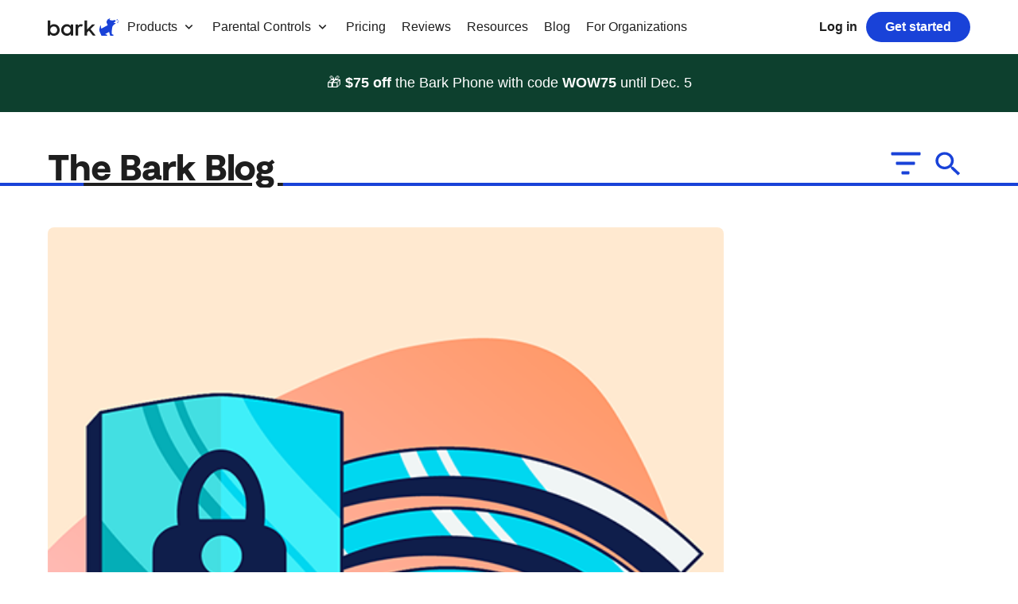

--- FILE ---
content_type: text/html
request_url: https://info.uknowkids.com/cybersecurity-summary-for-parents/Default.aspx/
body_size: 287
content:
<!DOCTYPE html>
<html>
<head>
  <title>Bark - Monitor. Detect. Alert.</title>
  <meta http-equiv="Refresh" content="0; url=https://www.bark.us/blog/10-tips-for-parents-on-safer-internet-day/" />
</head>
<body>
  <script>
    setTimeout(function () {
      window.location.href = 'https://www.bark.us/blog/10-tips-for-parents-on-safer-internet-day/'
    }, 500);
  </script>
</body>
</html>

--- FILE ---
content_type: text/html; charset=UTF-8
request_url: https://www.bark.us/blog/10-tips-for-parents-on-safer-internet-day/
body_size: 21275
content:
<!doctype html>
<html lang="en-US">
<head>
	<meta charset="UTF-8" />
	<meta name="viewport" content="width=device-width, initial-scale=1" />
  <meta name="turbolinks-visit-control" content="reload">
  <meta name="turbolinks-cache-control" content="no-cache">
	<link rel="profile" href="https://gmpg.org/xfn/11" />
	
	<meta name='robots' content='index, follow, max-image-preview:large, max-snippet:-1, max-video-preview:-1' />
	<style>img:is([sizes="auto" i], [sizes^="auto," i]) { contain-intrinsic-size: 3000px 1500px }</style>
	    <!-- Start VWO Common Smartcode -->
    <script data-cfasync="false" nowprocket type='text/javascript'>
        var _vwo_clicks = 10;
    </script>
    <!-- End VWO Common Smartcode -->
        <!-- Start VWO Async SmartCode -->
    <link rel="preconnect" href="https://dev.visualwebsiteoptimizer.com" />
    <script data-cfasync="false" nowprocket type='text/javascript' id='vwoCode'>
        /* Fix: wp-rocket (application/ld+json) */
        window._vwo_code || (function () {
            var account_id=701831,
                version=2.1,
                settings_tolerance=2000,
                library_tolerance=2500,
                use_existing_jquery=false,
                hide_element='body',
                hide_element_style = 'opacity:0 !important;filter:alpha(opacity=0) !important;background:none !important;transition:none !important;',
                /* DO NOT EDIT BELOW THIS LINE */
                f=false,w=window,d=document,v=d.querySelector('#vwoCode'),cK='_vwo_'+account_id+'_settings',cc={};try{var c=JSON.parse(localStorage.getItem('_vwo_'+account_id+'_config'));cc=c&&typeof c==='object'?c:{}}catch(e){}var stT=cc.stT==='session'?w.sessionStorage:w.localStorage;code={use_existing_jquery:function(){return typeof use_existing_jquery!=='undefined'?use_existing_jquery:undefined},library_tolerance:function(){return typeof library_tolerance!=='undefined'?library_tolerance:undefined},settings_tolerance:function(){return cc.sT||settings_tolerance},hide_element_style:function(){return'{'+(cc.hES||hide_element_style)+'}'},hide_element:function(){if(performance.getEntriesByName('first-contentful-paint')[0]){return''}return typeof cc.hE==='string'?cc.hE:hide_element},getVersion:function(){return version},finish:function(e){if(!f){f=true;var t=d.getElementById('_vis_opt_path_hides');if(t)t.parentNode.removeChild(t);if(e)(new Image).src='https://dev.visualwebsiteoptimizer.com/ee.gif?a='+account_id+e}},finished:function(){return f},addScript:function(e){var t=d.createElement('script');t.type='text/javascript';if(e.src){t.src=e.src}else{t.text=e.text}d.getElementsByTagName('head')[0].appendChild(t)},load:function(e,t){var i=this.getSettings(),n=d.createElement('script'),r=this;t=t||{};if(i){n.textContent=i;d.getElementsByTagName('head')[0].appendChild(n);if(!w.VWO||VWO.caE){stT.removeItem(cK);r.load(e)}}else{var o=new XMLHttpRequest;o.open('GET',e,true);o.withCredentials=!t.dSC;o.responseType=t.responseType||'text';o.onload=function(){if(t.onloadCb){return t.onloadCb(o,e)}if(o.status===200||o.status===304){_vwo_code.addScript({text:o.responseText})}else{_vwo_code.finish('&e=loading_failure:'+e)}};o.onerror=function(){if(t.onerrorCb){return t.onerrorCb(e)}_vwo_code.finish('&e=loading_failure:'+e)};o.send()}},getSettings:function(){try{var e=stT.getItem(cK);if(!e){return}e=JSON.parse(e);if(Date.now()>e.e){stT.removeItem(cK);return}return e.s}catch(e){return}},init:function(){if(d.URL.indexOf('__vwo_disable__')>-1)return;var e=this.settings_tolerance();w._vwo_settings_timer=setTimeout(function(){_vwo_code.finish();stT.removeItem(cK)},e);var t;if(this.hide_element()!=='body'){t=d.createElement('style');var i=this.hide_element(),n=i?i+this.hide_element_style():'',r=d.getElementsByTagName('head')[0];t.setAttribute('id','_vis_opt_path_hides');v&&t.setAttribute('nonce',v.nonce);t.setAttribute('type','text/css');if(t.styleSheet)t.styleSheet.cssText=n;else t.appendChild(d.createTextNode(n));r.appendChild(t)}else{t=d.getElementsByTagName('head')[0];var n=d.createElement('div');n.style.cssText='z-index: 2147483647 !important;position: fixed !important;left: 0 !important;top: 0 !important;width: 100% !important;height: 100% !important;background: white !important;';n.setAttribute('id','_vis_opt_path_hides');n.classList.add('_vis_hide_layer');t.parentNode.insertBefore(n,t.nextSibling)}var o='https://dev.visualwebsiteoptimizer.com/j.php?a='+account_id+'&u='+encodeURIComponent(d.URL)+'&vn='+version;if(w.location.search.indexOf('_vwo_xhr')!==-1){this.addScript({src:o})}else{this.load(o+'&x=true')}}};w._vwo_code=code;code.init();})();
    </script>
    <!-- End VWO Async SmartCode -->
    
	<!-- This site is optimized with the Yoast SEO Premium plugin v26.2 (Yoast SEO v26.2) - https://yoast.com/wordpress/plugins/seo/ -->
	<title>10 Tips For Parents on Safer Internet Day | Bark Parental Control App</title>
	<meta name="description" content="In this post, Chris Duff from Innocent Eyes recommends 10 steps parents can take to ensure their child is interacting safely with technology." />
	<link rel="canonical" href="https://www.bark.us/blog/10-tips-for-parents-on-safer-internet-day/" />
	<meta property="og:locale" content="en_US" />
	<meta property="og:type" content="article" />
	<meta property="og:title" content="10 Tips For Parents on Safer Internet Day" />
	<meta property="og:description" content="In this post, Chris Duff from Innocent Eyes recommends 10 steps parents can take to ensure their child is interacting safely with technology." />
	<meta property="og:url" content="https://www.bark.us/blog/10-tips-for-parents-on-safer-internet-day/" />
	<meta property="og:site_name" content="Bark" />
	<meta property="article:published_time" content="2019-02-05T15:26:53+00:00" />
	<meta property="article:modified_time" content="2024-10-17T14:18:14+00:00" />
	<meta property="og:image" content="https://d12jofbmgge65s.cloudfront.net/wp-content/uploads/2021/07/SaferInternetDay_blog_rectangle-1.png" />
	<meta property="og:image:width" content="500" />
	<meta property="og:image:height" content="500" />
	<meta property="og:image:type" content="image/png" />
	<meta name="author" content="Haley Zapal" />
	<meta name="twitter:card" content="summary_large_image" />
	<meta name="twitter:label1" content="Written by" />
	<meta name="twitter:data1" content="Haley Zapal" />
	<meta name="twitter:label2" content="Est. reading time" />
	<meta name="twitter:data2" content="6 minutes" />
	<script type="application/ld+json" class="yoast-schema-graph">{"@context":"https://schema.org","@graph":[{"@type":"Article","@id":"https://www.bark.us/blog/10-tips-for-parents-on-safer-internet-day/#article","isPartOf":{"@id":"https://www.bark.us/blog/10-tips-for-parents-on-safer-internet-day/"},"author":{"name":"Haley Zapal","@id":"https://www.bark.us/#/schema/person/4ba66d2f3513efebe5fabddb7a5a8ca6"},"headline":"10 Tips For Parents on Safer Internet Day","datePublished":"2019-02-05T15:26:53+00:00","dateModified":"2024-10-17T14:18:14+00:00","mainEntityOfPage":{"@id":"https://www.bark.us/blog/10-tips-for-parents-on-safer-internet-day/"},"wordCount":1069,"publisher":{"@id":"https://www.bark.us/#organization"},"image":{"@id":"https://www.bark.us/blog/10-tips-for-parents-on-safer-internet-day/#primaryimage"},"thumbnailUrl":"https://d12jofbmgge65s.cloudfront.net/wp-content/uploads/2021/07/SaferInternetDay_blog_rectangle-1.png","articleSection":["Internet Safety Tips"],"inLanguage":"en-US"},{"@type":"WebPage","@id":"https://www.bark.us/blog/10-tips-for-parents-on-safer-internet-day/","url":"https://www.bark.us/blog/10-tips-for-parents-on-safer-internet-day/","name":"10 Tips For Parents on Safer Internet Day | Bark Parental Control App","isPartOf":{"@id":"https://www.bark.us/#website"},"primaryImageOfPage":{"@id":"https://www.bark.us/blog/10-tips-for-parents-on-safer-internet-day/#primaryimage"},"image":{"@id":"https://www.bark.us/blog/10-tips-for-parents-on-safer-internet-day/#primaryimage"},"thumbnailUrl":"https://d12jofbmgge65s.cloudfront.net/wp-content/uploads/2021/07/SaferInternetDay_blog_rectangle-1.png","datePublished":"2019-02-05T15:26:53+00:00","dateModified":"2024-10-17T14:18:14+00:00","description":"In this post, Chris Duff from Innocent Eyes recommends 10 steps parents can take to ensure their child is interacting safely with technology.","breadcrumb":{"@id":"https://www.bark.us/blog/10-tips-for-parents-on-safer-internet-day/#breadcrumb"},"inLanguage":"en-US","potentialAction":[{"@type":"ReadAction","target":["https://www.bark.us/blog/10-tips-for-parents-on-safer-internet-day/"]}]},{"@type":"ImageObject","inLanguage":"en-US","@id":"https://www.bark.us/blog/10-tips-for-parents-on-safer-internet-day/#primaryimage","url":"https://d12jofbmgge65s.cloudfront.net/wp-content/uploads/2021/07/SaferInternetDay_blog_rectangle-1.png","contentUrl":"https://d12jofbmgge65s.cloudfront.net/wp-content/uploads/2021/07/SaferInternetDay_blog_rectangle-1.png","width":500,"height":500,"caption":"10 Tips For Parents on Safer Internet Day"},{"@type":"BreadcrumbList","@id":"https://www.bark.us/blog/10-tips-for-parents-on-safer-internet-day/#breadcrumb","itemListElement":[{"@type":"ListItem","position":1,"name":"Home","item":"https://www.bark.us/"},{"@type":"ListItem","position":2,"name":"10 Tips For Parents on Safer Internet Day"}]},{"@type":"WebSite","@id":"https://www.bark.us/#website","url":"https://www.bark.us/","name":"Bark","description":"Monitor. Detect. Alert.","publisher":{"@id":"https://www.bark.us/#organization"},"potentialAction":[{"@type":"SearchAction","target":{"@type":"EntryPoint","urlTemplate":"https://www.bark.us/?s={search_term_string}"},"query-input":{"@type":"PropertyValueSpecification","valueRequired":true,"valueName":"search_term_string"}}],"inLanguage":"en-US"},{"@type":"Organization","@id":"https://www.bark.us/#organization","name":"Bark","url":"https://www.bark.us/","logo":{"@type":"ImageObject","inLanguage":"en-US","@id":"https://www.bark.us/#/schema/logo/image/","url":"https://d12jofbmgge65s.cloudfront.net/wp-content/uploads/2022/02/Bark-Logo-2tone.svg","contentUrl":"https://d12jofbmgge65s.cloudfront.net/wp-content/uploads/2022/02/Bark-Logo-2tone.svg","width":"1024","height":"1024","caption":"Bark"},"image":{"@id":"https://www.bark.us/#/schema/logo/image/"}},{"@type":"Person","@id":"https://www.bark.us/#/schema/person/4ba66d2f3513efebe5fabddb7a5a8ca6","name":"Haley Zapal","image":{"@type":"ImageObject","inLanguage":"en-US","@id":"https://www.bark.us/#/schema/person/image/","url":"https://secure.gravatar.com/avatar/5e7d8215a278868f0da6d9540ab48562cb6dbed33c2870d0d8e4feb5845d14e5?s=96&d=mm&r=g","contentUrl":"https://secure.gravatar.com/avatar/5e7d8215a278868f0da6d9540ab48562cb6dbed33c2870d0d8e4feb5845d14e5?s=96&d=mm&r=g","caption":"Haley Zapal"},"url":"https://www.bark.us/blog/author/haley-zapal/"}]}</script>
	<!-- / Yoast SEO Premium plugin. -->


<link rel='dns-prefetch' href='//cdnjs.cloudflare.com' />
<style id='classic-theme-styles-inline-css' type='text/css'>
/*! This file is auto-generated */
.wp-block-button__link{color:#fff;background-color:#32373c;border-radius:9999px;box-shadow:none;text-decoration:none;padding:calc(.667em + 2px) calc(1.333em + 2px);font-size:1.125em}.wp-block-file__button{background:#32373c;color:#fff;text-decoration:none}
</style>
<style id='safe-svg-svg-icon-style-inline-css' type='text/css'>
.safe-svg-cover{text-align:center}.safe-svg-cover .safe-svg-inside{display:inline-block;max-width:100%}.safe-svg-cover svg{fill:currentColor;height:100%;max-height:100%;max-width:100%;width:100%}

</style>
<style id='global-styles-inline-css' type='text/css'>
:root{--wp--preset--aspect-ratio--square: 1;--wp--preset--aspect-ratio--4-3: 4/3;--wp--preset--aspect-ratio--3-4: 3/4;--wp--preset--aspect-ratio--3-2: 3/2;--wp--preset--aspect-ratio--2-3: 2/3;--wp--preset--aspect-ratio--16-9: 16/9;--wp--preset--aspect-ratio--9-16: 9/16;--wp--preset--color--black: #1e1e1e;--wp--preset--color--cyan-bluish-gray: #abb8c3;--wp--preset--color--white: #ffffff;--wp--preset--color--pale-pink: #f78da7;--wp--preset--color--vivid-red: #cf2e2e;--wp--preset--color--luminous-vivid-orange: #ff6900;--wp--preset--color--luminous-vivid-amber: #fcb900;--wp--preset--color--light-green-cyan: #7bdcb5;--wp--preset--color--vivid-green-cyan: #00d084;--wp--preset--color--pale-cyan-blue: #8ed1fc;--wp--preset--color--vivid-cyan-blue: #0693e3;--wp--preset--color--vivid-purple: #9b51e0;--wp--preset--color--gray-very-dark: #24292E;--wp--preset--color--gray-med-dark: #202020;--wp--preset--color--gray-dark: #444444;--wp--preset--color--gray: #6a737d;--wp--preset--color--gray-med: #999999;--wp--preset--color--gray-med-two: #aaaaaa;--wp--preset--color--gray-med-light: #c4c4c4;--wp--preset--color--gray-light: #d9d9d9;--wp--preset--color--gray-very-light: #e1e4e8;--wp--preset--color--gray-2: #f3f4f7;--wp--preset--color--greige: #f2f0ee;--wp--preset--color--off-white: #f6f8fa;--wp--preset--color--indigo: #0e0e2c;--wp--preset--color--blue: #1942d8;--wp--preset--color--blue-med: #2c75ff;--wp--preset--color--atlanta-blue: #3f68ff;--wp--preset--color--faded-blue: #CFE0FF;--wp--preset--color--blue-light-alt: #CFE0FF;--wp--preset--color--blue-light: #F8F8FA;--wp--preset--color--coral: #ff4431;--wp--preset--color--coral-med: #e16259;--wp--preset--color--dark-green: #0d402e;--wp--preset--color--sea-green: #BFE0CB;--wp--preset--color--error: #d73a49;--wp--preset--color--error-med: #fdaeb7;--wp--preset--color--error-light: #ffebe9;--wp--preset--color--warning: #dbab09;--wp--preset--color--warning-med: #ffd33d;--wp--preset--color--warning-light: #fffbdd;--wp--preset--color--success: #22c476;--wp--preset--color--success-med: #85e89d;--wp--preset--color--success-light: #f0fff4;--wp--preset--color--info: #0366d6;--wp--preset--color--info-med: #c8e1ff;--wp--preset--color--info-light: #f1f4ff;--wp--preset--color--contrast: #FAFBFC;--wp--preset--color--sage: #bfe0cb;--wp--preset--color--star-yellow: #FFDA91;--wp--preset--color--tilde-orange: #F7931E;--wp--preset--color--yellow-light: #F7F1C9;--wp--preset--color--orange-light: #F5D6A3;--wp--preset--color--maroon: #99333D;--wp--preset--color--lavender: #ece1fd;--wp--preset--gradient--vivid-cyan-blue-to-vivid-purple: linear-gradient(135deg,rgba(6,147,227,1) 0%,rgb(155,81,224) 100%);--wp--preset--gradient--light-green-cyan-to-vivid-green-cyan: linear-gradient(135deg,rgb(122,220,180) 0%,rgb(0,208,130) 100%);--wp--preset--gradient--luminous-vivid-amber-to-luminous-vivid-orange: linear-gradient(135deg,rgba(252,185,0,1) 0%,rgba(255,105,0,1) 100%);--wp--preset--gradient--luminous-vivid-orange-to-vivid-red: linear-gradient(135deg,rgba(255,105,0,1) 0%,rgb(207,46,46) 100%);--wp--preset--gradient--very-light-gray-to-cyan-bluish-gray: linear-gradient(135deg,rgb(238,238,238) 0%,rgb(169,184,195) 100%);--wp--preset--gradient--cool-to-warm-spectrum: linear-gradient(135deg,rgb(74,234,220) 0%,rgb(151,120,209) 20%,rgb(207,42,186) 40%,rgb(238,44,130) 60%,rgb(251,105,98) 80%,rgb(254,248,76) 100%);--wp--preset--gradient--blush-light-purple: linear-gradient(135deg,rgb(255,206,236) 0%,rgb(152,150,240) 100%);--wp--preset--gradient--blush-bordeaux: linear-gradient(135deg,rgb(254,205,165) 0%,rgb(254,45,45) 50%,rgb(107,0,62) 100%);--wp--preset--gradient--luminous-dusk: linear-gradient(135deg,rgb(255,203,112) 0%,rgb(199,81,192) 50%,rgb(65,88,208) 100%);--wp--preset--gradient--pale-ocean: linear-gradient(135deg,rgb(255,245,203) 0%,rgb(182,227,212) 50%,rgb(51,167,181) 100%);--wp--preset--gradient--electric-grass: linear-gradient(135deg,rgb(202,248,128) 0%,rgb(113,206,126) 100%);--wp--preset--gradient--midnight: linear-gradient(135deg,rgb(2,3,129) 0%,rgb(40,116,252) 100%);--wp--preset--font-size--small: 13px;--wp--preset--font-size--medium: 20px;--wp--preset--font-size--large: 36px;--wp--preset--font-size--x-large: 42px;--wp--preset--spacing--20: 0.44rem;--wp--preset--spacing--30: 0.67rem;--wp--preset--spacing--40: 1rem;--wp--preset--spacing--50: 1.5rem;--wp--preset--spacing--60: 2.25rem;--wp--preset--spacing--70: 3.38rem;--wp--preset--spacing--80: 5.06rem;--wp--preset--shadow--natural: 6px 6px 9px rgba(0, 0, 0, 0.2);--wp--preset--shadow--deep: 12px 12px 50px rgba(0, 0, 0, 0.4);--wp--preset--shadow--sharp: 6px 6px 0px rgba(0, 0, 0, 0.2);--wp--preset--shadow--outlined: 6px 6px 0px -3px rgba(255, 255, 255, 1), 6px 6px rgba(0, 0, 0, 1);--wp--preset--shadow--crisp: 6px 6px 0px rgba(0, 0, 0, 1);}:where(.is-layout-flex){gap: 0.5em;}:where(.is-layout-grid){gap: 0.5em;}body .is-layout-flex{display: flex;}.is-layout-flex{flex-wrap: wrap;align-items: center;}.is-layout-flex > :is(*, div){margin: 0;}body .is-layout-grid{display: grid;}.is-layout-grid > :is(*, div){margin: 0;}:where(.wp-block-columns.is-layout-flex){gap: 2em;}:where(.wp-block-columns.is-layout-grid){gap: 2em;}:where(.wp-block-post-template.is-layout-flex){gap: 1.25em;}:where(.wp-block-post-template.is-layout-grid){gap: 1.25em;}.has-black-color{color: var(--wp--preset--color--black) !important;}.has-cyan-bluish-gray-color{color: var(--wp--preset--color--cyan-bluish-gray) !important;}.has-white-color{color: var(--wp--preset--color--white) !important;}.has-pale-pink-color{color: var(--wp--preset--color--pale-pink) !important;}.has-vivid-red-color{color: var(--wp--preset--color--vivid-red) !important;}.has-luminous-vivid-orange-color{color: var(--wp--preset--color--luminous-vivid-orange) !important;}.has-luminous-vivid-amber-color{color: var(--wp--preset--color--luminous-vivid-amber) !important;}.has-light-green-cyan-color{color: var(--wp--preset--color--light-green-cyan) !important;}.has-vivid-green-cyan-color{color: var(--wp--preset--color--vivid-green-cyan) !important;}.has-pale-cyan-blue-color{color: var(--wp--preset--color--pale-cyan-blue) !important;}.has-vivid-cyan-blue-color{color: var(--wp--preset--color--vivid-cyan-blue) !important;}.has-vivid-purple-color{color: var(--wp--preset--color--vivid-purple) !important;}.has-black-background-color{background-color: var(--wp--preset--color--black) !important;}.has-cyan-bluish-gray-background-color{background-color: var(--wp--preset--color--cyan-bluish-gray) !important;}.has-white-background-color{background-color: var(--wp--preset--color--white) !important;}.has-pale-pink-background-color{background-color: var(--wp--preset--color--pale-pink) !important;}.has-vivid-red-background-color{background-color: var(--wp--preset--color--vivid-red) !important;}.has-luminous-vivid-orange-background-color{background-color: var(--wp--preset--color--luminous-vivid-orange) !important;}.has-luminous-vivid-amber-background-color{background-color: var(--wp--preset--color--luminous-vivid-amber) !important;}.has-light-green-cyan-background-color{background-color: var(--wp--preset--color--light-green-cyan) !important;}.has-vivid-green-cyan-background-color{background-color: var(--wp--preset--color--vivid-green-cyan) !important;}.has-pale-cyan-blue-background-color{background-color: var(--wp--preset--color--pale-cyan-blue) !important;}.has-vivid-cyan-blue-background-color{background-color: var(--wp--preset--color--vivid-cyan-blue) !important;}.has-vivid-purple-background-color{background-color: var(--wp--preset--color--vivid-purple) !important;}.has-black-border-color{border-color: var(--wp--preset--color--black) !important;}.has-cyan-bluish-gray-border-color{border-color: var(--wp--preset--color--cyan-bluish-gray) !important;}.has-white-border-color{border-color: var(--wp--preset--color--white) !important;}.has-pale-pink-border-color{border-color: var(--wp--preset--color--pale-pink) !important;}.has-vivid-red-border-color{border-color: var(--wp--preset--color--vivid-red) !important;}.has-luminous-vivid-orange-border-color{border-color: var(--wp--preset--color--luminous-vivid-orange) !important;}.has-luminous-vivid-amber-border-color{border-color: var(--wp--preset--color--luminous-vivid-amber) !important;}.has-light-green-cyan-border-color{border-color: var(--wp--preset--color--light-green-cyan) !important;}.has-vivid-green-cyan-border-color{border-color: var(--wp--preset--color--vivid-green-cyan) !important;}.has-pale-cyan-blue-border-color{border-color: var(--wp--preset--color--pale-cyan-blue) !important;}.has-vivid-cyan-blue-border-color{border-color: var(--wp--preset--color--vivid-cyan-blue) !important;}.has-vivid-purple-border-color{border-color: var(--wp--preset--color--vivid-purple) !important;}.has-vivid-cyan-blue-to-vivid-purple-gradient-background{background: var(--wp--preset--gradient--vivid-cyan-blue-to-vivid-purple) !important;}.has-light-green-cyan-to-vivid-green-cyan-gradient-background{background: var(--wp--preset--gradient--light-green-cyan-to-vivid-green-cyan) !important;}.has-luminous-vivid-amber-to-luminous-vivid-orange-gradient-background{background: var(--wp--preset--gradient--luminous-vivid-amber-to-luminous-vivid-orange) !important;}.has-luminous-vivid-orange-to-vivid-red-gradient-background{background: var(--wp--preset--gradient--luminous-vivid-orange-to-vivid-red) !important;}.has-very-light-gray-to-cyan-bluish-gray-gradient-background{background: var(--wp--preset--gradient--very-light-gray-to-cyan-bluish-gray) !important;}.has-cool-to-warm-spectrum-gradient-background{background: var(--wp--preset--gradient--cool-to-warm-spectrum) !important;}.has-blush-light-purple-gradient-background{background: var(--wp--preset--gradient--blush-light-purple) !important;}.has-blush-bordeaux-gradient-background{background: var(--wp--preset--gradient--blush-bordeaux) !important;}.has-luminous-dusk-gradient-background{background: var(--wp--preset--gradient--luminous-dusk) !important;}.has-pale-ocean-gradient-background{background: var(--wp--preset--gradient--pale-ocean) !important;}.has-electric-grass-gradient-background{background: var(--wp--preset--gradient--electric-grass) !important;}.has-midnight-gradient-background{background: var(--wp--preset--gradient--midnight) !important;}.has-small-font-size{font-size: var(--wp--preset--font-size--small) !important;}.has-medium-font-size{font-size: var(--wp--preset--font-size--medium) !important;}.has-large-font-size{font-size: var(--wp--preset--font-size--large) !important;}.has-x-large-font-size{font-size: var(--wp--preset--font-size--x-large) !important;}
:where(.wp-block-post-template.is-layout-flex){gap: 1.25em;}:where(.wp-block-post-template.is-layout-grid){gap: 1.25em;}
:where(.wp-block-columns.is-layout-flex){gap: 2em;}:where(.wp-block-columns.is-layout-grid){gap: 2em;}
:root :where(.wp-block-pullquote){font-size: 1.5em;line-height: 1.6;}
</style>
<link rel='stylesheet' id='thanos_styles-css' href='https://d12jofbmgge65s.cloudfront.net/wp-content/themes/bark/dist/css/app.1763062002990.css?ver=6.8.1' type='text/css' media='all' />
<script type="text/javascript" src="https://d12jofbmgge65s.cloudfront.net/wp-includes/js/jquery/jquery.min.js?ver=3.7.1" id="jquery-core-js"></script>
<script type="text/javascript" src="https://d12jofbmgge65s.cloudfront.net/wp-includes/js/jquery/jquery-migrate.min.js?ver=3.4.1" id="jquery-migrate-js"></script>
<link rel='shortlink' href='https://www.bark.us/?p=2231' />
<link rel="icon" href="https://d12jofbmgge65s.cloudfront.net/wp-content/uploads/2021/07/cropped-barkus-favicon-1-32x32.png" sizes="32x32" />
<link rel="icon" href="https://d12jofbmgge65s.cloudfront.net/wp-content/uploads/2021/07/cropped-barkus-favicon-1-192x192.png" sizes="192x192" />
<link rel="apple-touch-icon" href="https://d12jofbmgge65s.cloudfront.net/wp-content/uploads/2021/07/cropped-barkus-favicon-1-180x180.png" />
<meta name="msapplication-TileImage" content="https://d12jofbmgge65s.cloudfront.net/wp-content/uploads/2021/07/cropped-barkus-favicon-1-270x270.png" />
		<style type="text/css" id="wp-custom-css">
			@media (max-width: 500px) {
    .product-comparison-cards-carousel .product-description {
        font-size: 1rem !important;
    }
}

.sliding-cards__cards {
	overflow: initial !important;
}

.product-comparison-cards-carousel .product-price-sub-amount + .usd {
	left: calc(100% + 2.5em);
}

.product-comparison-cards-carousel .has-cents span.product-price-sub-time {
    left: 1.8em;
}

.wysiwyg-content-modal .wysiwyg-content > div {
	margin: 0 !important;
	width: 100% !important;
}


.three-across-stats.overlap-top > .container {
	z-index: 4;
}

@media (max-width: 767px){
	.comparison-chart-popup__feature_group_title_row.first.no-chart-header {
		margin-top: -10px !important;
	}	
}

body .align-items-start {
	align-items: flex-start;
}
body .align-items-end {
	align-items: flex-end;
}
body .align-items-center {
	align-items: center;
}
body .stack-vertically-centered {
	display: flex;
  flex-direction: column;
  align-items: center;
}
@media (max-width:1023px) {
	body .stack-on-tablet-centered {
		flex-direction: column;
		align-items: center;
	}
}
@media (max-width:768px) {
	body .stack-on-mobile-centered {
		flex-direction: column;
		align-items: center;
	}
}
.form-search-app-reviews .form-control-search-button {
	right: 0;
	padding-right: 0;
  padding-left: 0;
}
.accordion-panel-content ul {
		list-style: disc;
		padding-left: 1.5em;
	}
.accordion-panel-content ol {
		list-style: auto;
		padding-left: 1.5em;	
}
.wp-block-file > a + a {
	margin-left: 1em;
}

@media (max-width: 400px){
	#header-free-trial-button-mobile {
		font-size: 12px;
		padding: 1em;
	}
}


.wp-block-file a {
	margin: 8px;
  display: inline-block;
	margin-right: 16px !important;
	margin-left: 0 !important;
	text-decoration: underline !important;
}
.wp-block-file .wp-block-file__button {
  padding: 0.5em 0.9em;
  border-radius: 5px;
  font-weight: 600;
  text-decoration: none !important;
}
.wp-block-file .wp-block-file__button:hover {
  background: #1942d8;
	color: white;
}




@media (max-width: 767px) {
	.full-width-mobile img {
        width: -webkit-fill-available;
    }
	.full-width-mobile-150 img {
        max-width: 150px;
    }
}

body .jumbo-300 {
	font-size: 300px;
}
@media (max-width:1023px) {
	body .jumbo-300 {
		font-size: 30vw;
	}
}

body .wp-block-columns {
	max-width: unset;
}

/* Annual Report 2023 */
body.page-template-template-annual-report .annual-report iframe {
	max-width: 100%;
	margin: auto;
	height: auto;
	aspect-ratio: 10/9;
}
@media (min-width:1350px) {
	img.image-overflow-right-hard,
	.image-overflow-right-hard img {
		transform: scale(1.06) translate3d(30%, -20%, 0);
	}	
}
@media (min-width:1024px) and (max-width:1349px) {
	img.image-overflow-right-hard,
	.image-overflow-right-hard img {
		transform: scale(1.06) translate3d(3%, -15%, 0);
	}	
}
@media (max-width:1023px) {
	img.image-overflow-right-hard,
	.image-overflow-right-hard img {
		transform:  scale(1) translate3d(0, -6%, 0);
	}
}

.page-header .container {
	height: fit-content;
}

.rive-animation.top-5 canvas {
	margin-left: 0 !important;
	aspect-ratio: 50/45;
  object-fit: cover;
	max-width: 600px !important;
}
/* End Annual Report 2023 */


.page-id-28328 #header-login-button,
.page-id-28328 #header-login-button-minimal,
.page-id-17156 #header-login-button,
.page-id-17156 #header-login-button-minimal,
.page-id-64424 #header-login-button,
.page-id-64424 #header-free-trial-button,
.page-id-64424 #header-login-button-minimal,
.page-id-64424 #header-free-trial-button-mobile,
.page-id-75426 #header-login-button,
.page-id-75426 #header-free-trial-button,
.page-id-75426 #header-login-button-minimal,
.page-id-75426 #header-login-button,
.page-id-75426 #header-free-trial-button-mobile,
.page-id-67293 #header-login-button,
.page-id-67293 #header-free-trial-button,
.page-id-67293 #header-login-button-minimal,
.page-id-67293 #header-free-trial-button-mobile,
.page-id-53184 #header-login-button,
.page-id-53184 #header-login-button-minimal,
.page-id-76673 #header-login-button,
.page-id-76673 #header-free-trial-button,
.page-id-76673 #header-login-button-minimal,
.page-id-76673 #header-free-trial-button-mobile,
.page-id-19815 #header-login-button,
.page-id-19815 #header-free-trial-button,
.page-id-19815 #header-login-button-minimal,
.page-id-19815 #header-free-trial-button-mobile,
.page-id-79401 #header-login-button,
.page-id-79401 #header-free-trial-button,
.page-id-79401 #header-login-button-minimal,
.page-id-79401 #header-free-trial-button-mobile,
.page-id-53829 #header-login-button,
.page-id-53829 #header-login-button-minimal
{
	display: none;
}
.page-id-98548 {
        background-color: #000000;
    }
.page-id-100082 {
        background-color: #100E4C;
    }
.thin-cta-amazon-logo {
  margin-top: 0.8rem !important;
}

.big-stats__stats-list {
	--gap: 36px;	
}


.container-above-marquee-helper {
	padding-bottom: 30px;
}
@media (max-width: 767px) {
	.container-above-marquee-helper {
		padding-bottom: 1rem;
	}
}
    
.hand-with-app-helper img {
	padding-bottom: 100px;
}
@media (max-width: 767px) {
	.hand-with-app-helper img {
		padding-bottom: 14vw;
	}
}


.news-carousel-block .glide__item blockquote .quote-text {
	font-weight: initial;
}

.color-inherit {
	color: inherit;
}

@media (max-width:500px){
	.product-comparison-cards-carousel .product-features .product-features-icon-list {
		font-size: 0.875rem !important;
	}
}

.testimonial-carousel-block-updated .attribution-name {
	flex: 0 0 auto;
}
@media (max-width: 767px) {
	.video-shorts-carousel > .container {
			padding-inline: 10px;
	}	
}

.signup-form-updated-block .form-control {
	outline-color: #3f68ff;
}

.text-content-block.text-center ul, .text-content-block.text-center p {
 margin-inline: auto !important;	
}

body {
	overflow-x: clip;
}


.email-cta-redirect.flex {
	display: flex;
}

.page-header--updated .page-header-nav ul .sub-nav .subnav-list.has-images li > a > img {
	max-height: 100px;
	max-width: 100px;
}

.facebook-style-testimonial-carousel-block .glide__slides {
	overflow: visible;
}

.product-cards-carousel-simple__image {
	height: 100%;
}

.flex-wrap {
	flex-wrap: wrap !important;
}
.pricing-card-sub-amount {
	top: 0.35em;
}
.pricing-card-sub-amount.usd {
	position: absolute;
}

.wysiwyg-content h1, .wysiwyg-content h2, .wysiwyg-content h3, .wysiwyg-content h4, .wysiwyg-content h5, .wysiwyg-content h6 {
	font-weight: normal !important;
}		</style>
		
	<!-- Google Fonts : Newsreader -->
	<link rel="preconnect" href="https://fonts.googleapis.com">
	<link rel="preconnect" href="https://fonts.gstatic.com" crossorigin>
	<link href="https://fonts.googleapis.com/css2?family=Newsreader:ital,opsz,wght@0,6..72,400;0,6..72,700;1,6..72,400&display=swap" rel="stylesheet">

	<script id="__ada" data-handle="bark-gen" src="https://static.ada.support/embed2.js" async ></script>

	
	<script src="https://code.jquery.com/jquery-3.6.4.min.js" integrity="sha256-oP6HI9z1XaZNBrJURtCoUT5SUnxFr8s3BzRl+cbzUq8=" crossorigin="anonymous"></script>

	<!-- Segment Analytics -->
	<script defer>
		!function(){var analytics=window.analytics=window.analytics||[];if(!analytics.initialize)if(analytics.invoked)window.console&&console.error&&console.error("Segment snippet included twice.");else{analytics.invoked=!0;analytics.methods=["trackSubmit","trackClick","trackLink","trackForm","pageview","identify","reset","group","track","ready","alias","debug","page","once","off","on","addSourceMiddleware","addIntegrationMiddleware","setAnonymousId","addDestinationMiddleware"];analytics.factory=function(e){return function(){var t=Array.prototype.slice.call(arguments);t.unshift(e);analytics.push(t);return analytics}};for(var e=0;e<analytics.methods.length;e++){var key=analytics.methods[e];analytics[key]=analytics.factory(key)}analytics.load=function(key,e){var t=document.createElement("script");t.type="text/javascript";t.async=!0;t.src="https://cdn.segment.com/analytics.js/v1/" + key + "/analytics.min.js";var n=document.getElementsByTagName("script")[0];n.parentNode.insertBefore(t,n);analytics._loadOptions=e};analytics._writeKey="PqMP42Mel9bWNW9UB2MMFIt0FWCxlHGz";analytics.SNIPPET_VERSION="4.13.2";
		analytics.load("PqMP42Mel9bWNW9UB2MMFIt0FWCxlHGz");
		analytics.page();
		}}();
	</script>

	<script async id="vwo-javascript-sdk" src="https://cdn.jsdelivr.net/npm/vwo-node-sdk@1/dist/vwo-javascript-sdk.min.js"></script>

	
</head>

<body class="wp-singular post-template-default single single-post postid-2231 single-format-standard wp-theme-bark header-nav-template--default">
	
	
	
<header
	class="page-header page-header--updated
	default-navigation-header	show-free-trial-link	show-login-link		">
		<div class="container">
			<div class="flex margin-top flex-no-gutters flex-align-center has-gap-md no-gap-mobile">
			<div class="flex-col flex-col-auto">
				<a class="bark-logo" href="/"><img class="desktop-img"  src="https://d12jofbmgge65s.cloudfront.net/wp-content/themes/bark/dist/img/primary-logo.svg" alt="Bark" /></a>
			</div>
			<div class="flex-col flex-col-full-height">
				<nav class="page-header-nav" data-main-nav>
					<ul>
																			
							<li
								data-expandset								class="expandset"
							>
								<a
									class="nav-item
																				has-down-arrow									"
									href="#"
									data-toggle-expandset="header-nav-0"																		data-allow-default="false"
								>
								<span data-allow-default="false">Products</span>
																			<i class="icon icon-chevron-down"></i>
																	</a>

																	<div data-expandset-panel="header-nav-0">
										<div class="sub-nav">
											<div class="subnav-title" data-toggle-expandset="header-nav-0">
												<i class="icon icon-chevron-left"></i>
												Products											</div>
											<ul class="subnav-list">
																								<li>
													<a
														href="https://www.bark.us/bark-watch/"
																											>
														Bark Watch													</a>
												</li>
																								<li>
													<a
														href="https://www.bark.us/bark-phone/"
																											>
														Bark Phone													</a>
												</li>
																								<li>
													<a
														href="https://www.bark.us/bark-app/"
																											>
														Bark App													</a>
												</li>
																								<li>
													<a
														href="https://www.bark.us/learn/bark-home/"
																											>
														Bark Home													</a>
												</li>
																							</ul>

											
										</div>
									</div>
															</li>
																				
							<li
								data-expandset								class="expandset"
							>
								<a
									class="nav-item
																				has-down-arrow									"
									href="#"
									data-toggle-expandset="header-nav-1"																		data-allow-default="false"
								>
								<span data-allow-default="false">Parental Controls</span>
																			<i class="icon icon-chevron-down"></i>
																	</a>

																	<div data-expandset-panel="header-nav-1">
										<div class="sub-nav">
											<div class="subnav-title" data-toggle-expandset="header-nav-1">
												<i class="icon icon-chevron-left"></i>
												Parental Controls											</div>
											<ul class="subnav-list">
																								<li>
													<a
														href="https://www.bark.us/how/"
																											>
														How Bark Works													</a>
												</li>
																								<li>
													<a
														href="https://www.bark.us/what-bark-monitors/"
																											>
														What Bark Monitors													</a>
												</li>
																								<li>
													<a
														href="https://www.bark.us/monitor-content/"
																											>
														Monitor Content													</a>
												</li>
																								<li>
													<a
														href="https://www.bark.us/manage-screen-time/"
																											>
														Manage Screen Time													</a>
												</li>
																								<li>
													<a
														href="https://www.bark.us/website-blocking/"
																											>
														Block Websites & Apps													</a>
												</li>
																								<li>
													<a
														href="https://www.bark.us/location-sharing/"
																											>
														Location Sharing													</a>
												</li>
																							</ul>

											
										</div>
									</div>
															</li>
																				
							<li
																class=""
							>
								<a
									class="nav-item
																													"
									href="https://www.bark.us/pricing/ "
																											data-allow-default="true"
								>
								<span data-allow-default="false">Pricing</span>
																	</a>

															</li>
																				
							<li
																class=""
							>
								<a
									class="nav-item
																													"
									href="https://www.bark.us/learn/bark-reviews-and-testimonials/"
																											data-allow-default="true"
								>
								<span data-allow-default="false">Reviews</span>
																	</a>

															</li>
																				
							<li
																class=""
							>
								<a
									class="nav-item
																													"
									href="https://www.bark.us/learn/resources/"
																											data-allow-default="true"
								>
								<span data-allow-default="false">Resources</span>
																	</a>

															</li>
																				
							<li
																class=""
							>
								<a
									class="nav-item
										current																			"
									href="https://www.bark.us/blog/"
																											data-allow-default="true"
								>
								<span data-allow-default="false">Blog</span>
																	</a>

															</li>
																				
							<li
																class=""
							>
								<a
									class="nav-item
																													"
									href="https://www.bark.us/learn/solutions/"
																											data-allow-default="true"
								>
								<span data-allow-default="false">For Organizations</span>
																	</a>

															</li>
																		</ul>
					<div class="mobile-buttons drawer-buttons">
						<div class="button-group">

															<a href="https://www.bark.us/learn/get-started/" type="button" class="button button-primary free-trial-link" >Get started</a>
							
							<a href="https://www.bark.us/login" type="button" class="button header-login-button login-link">Already a Bark Parent? <span class="is-blue">Log in</span></a>

						</div>
					</div>
				</nav>
			</div>
			<div class="flex-col flex-col-auto page-header-nav-buttons" data-nav-buttons>

				<div class="mobile-buttons">
					<div class="button-group button-group-mobile-flex">

													<a id="header-free-trial-button-mobile" href="https://www.bark.us/learn/get-started/" type="button" class="button button-primary button-small free-trial-link" >Get started</a>
						
						<button aria-label="Open and close navigation menu" title="Menu" class="page-header-hamburger hidden-desktop-menu" page-header-hamburger="" data-toggle-nav="true"></button>

					</div>
				</div>

				<div class="desktop-buttons">
					<div class="button-group">

						<a id="header-login-button" href="https://www.bark.us/login" type="button" class="button header-login-button login-link" >Log in</a>

													<a id="header-free-trial-button" href="https://www.bark.us/learn/get-started/" type="button" class="button button-primary free-trial-link" >Get started</a>
						
					</div>
				</div>
			</div>

			
		</div>
	</div>

	
	</header>
	
			<div id="bark-banner-0" role="dialog" class="bark-banner banner-selection-id--100981 position--top-below-nav text-size--regular padding--regular" style="background-color: #0d402e; color: #ffffff" aria-label="Information banner">

				<a class="bark-banner__link" href="https://www.bark.us/app/order/bark-phone?ref=WOW75">					<div class="bark-banner__inner">
						<div class="container">
							🎁 <b>$75 off</b> the Bark Phone with code <b>WOW75</b> until Dec. 5						</div>
					</div>

				</a>
				
			</div>

			
<main id="page-content" class="page-content">

	
<div
	class="
		posts-archive--search-heading		block
																		is-default block-padding-half block-padding-bottom-none block-padding-mobile-unset block-padding-mobile-bottom-unset bg-white	"
	style="--text-decoration-color: #1942D8; overflow: hidden;"
>
	<div class="container">
		<div class="posts-archive--search-heading__heading h2">			<a href="https://www.bark.us/blog/" class="posts-archive--search-heading__heading-link">			The Bark Blog			</a>				&nbsp; &nbsp; &nbsp; &nbsp; &nbsp; &nbsp; &nbsp; &nbsp; &nbsp; &nbsp; &nbsp; &nbsp; &nbsp; &nbsp; &nbsp; &nbsp; &nbsp; &nbsp; &nbsp; &nbsp; &nbsp; &nbsp; &nbsp; &nbsp; &nbsp; &nbsp; &nbsp; &nbsp; &nbsp; &nbsp; &nbsp; &nbsp; &nbsp; &nbsp; &nbsp; &nbsp; &nbsp; &nbsp; &nbsp; &nbsp; &nbsp; &nbsp; &nbsp; &nbsp; &nbsp; &nbsp; &nbsp; &nbsp; &nbsp; &nbsp; &nbsp; &nbsp; &nbsp; &nbsp; &nbsp; &nbsp; &nbsp; &nbsp; &nbsp; &nbsp; &nbsp; &nbsp; &nbsp; &nbsp; &nbsp; &nbsp; &nbsp; &nbsp; &nbsp; &nbsp; &nbsp; &nbsp; &nbsp; &nbsp; &nbsp; &nbsp; &nbsp; &nbsp; &nbsp; &nbsp; &nbsp; &nbsp; &nbsp; &nbsp; &nbsp; &nbsp; &nbsp; &nbsp; &nbsp; &nbsp; &nbsp; &nbsp; &nbsp; &nbsp; &nbsp; &nbsp; &nbsp; &nbsp; &nbsp; &nbsp; &nbsp; &nbsp; &nbsp; &nbsp; &nbsp; &nbsp; &nbsp; &nbsp; &nbsp; &nbsp; &nbsp; &nbsp; &nbsp; &nbsp; &nbsp; &nbsp; &nbsp; &nbsp; &nbsp; &nbsp; &nbsp; &nbsp; &nbsp; &nbsp; &nbsp; &nbsp; &nbsp; &nbsp;
		</div>
					

<div class="categories-modal posts-archive--search-heading__category_modal">
	<button
			type="button"
			class="form-control-search-button open-modal is-blue h2"
			data-open-modal="#categories-modal-233493"
			title="Categories"
	>
						<svg class="search-button-svg categories-button-svg " xmlns="http://www.w3.org/2000/svg" width="42" height="42" viewBox="0 0 42 42" fill="none" alt="categories popup">
					<rect x="5" y="9" width="37" height="4" rx="1" fill="#1942D8"/>
					<rect x="11" y="21" width="24" height="4" rx="1" fill="currentColor"/>
					<rect x="18" y="33" width="10" height="4" rx="1" fill="currentColor"/>
				</svg>
				</button>

	<div id="categories-modal-233493" class="modal-container">
		<div class="modal-overlay" data-close-modal="#categories-modal-233493"></div>
		<button aria-label="Close modal" title="Close" class="modal-close" type="button" data-close-modal="#categories-modal-233493">
			<svg class="modal-close-svg" xmlns="http://www.w3.org/2000/svg" width="77" height="77" viewBox="0 0 77 77" fill="none" alt="close">
				<rect x="20.5059" y="17.6777" width="54" height="4" transform="rotate(45 20.5059 17.6777)" fill="currentColor"/>
				<rect x="58.6895" y="20.5061" width="54" height="4" transform="rotate(135 58.6895 20.5061)" fill="currentColor"/>
			</svg>
		</button>
		<div class="modal">
			<div class="container">

				<h2 class="h3">Browse by category:</h2>

				<ul class="categories-list">

											<li>
							<a href="https://www.bark.us/blog/category/all/" class="button button-stroke">
								All							</a>
						</li>
											<li>
							<a href="https://www.bark.us/blog/category/bark/" class="button button-stroke">
								Bark							</a>
						</li>
											<li>
							<a href="https://www.bark.us/blog/category/buyer-guides/" class="button button-stroke">
								Buyer Guides							</a>
						</li>
											<li>
							<a href="https://www.bark.us/blog/category/child-teen-depression/" class="button button-stroke">
								Child &amp; Teen Depression							</a>
						</li>
											<li>
							<a href="https://www.bark.us/blog/category/culture-media/" class="button button-stroke">
								Culture &amp; Media							</a>
						</li>
											<li>
							<a href="https://www.bark.us/blog/category/cyberbullying/" class="button button-stroke">
								Cyberbullying							</a>
						</li>
											<li>
							<a href="https://www.bark.us/blog/category/digital-citizenship/" class="button button-stroke">
								Digital Citizenship							</a>
						</li>
											<li>
							<a href="https://www.bark.us/blog/category/digital-wellbeing/" class="button button-stroke">
								Digital Wellbeing							</a>
						</li>
											<li>
							<a href="https://www.bark.us/blog/category/internet-safety-tips/" class="button button-stroke">
								Internet Safety Tips							</a>
						</li>
											<li>
							<a href="https://www.bark.us/blog/category/kids-and-technology/" class="button button-stroke">
								Kids and Technology							</a>
						</li>
											<li>
							<a href="https://www.bark.us/blog/category/lgbt/" class="button button-stroke">
								LGBTQ+							</a>
						</li>
					
				</ul>

			</div>
		</div>
	</div>

</div>

		
					

<div class="search-form-modal posts-archive--search-heading__search">
	<button
			type="button"
			class="form-control-search-button open-modal is-blue h2"
			data-open-modal="#search-form-modal-233733"
			title="Search"
	>
						<svg class="search-button-svg " xmlns="http://www.w3.org/2000/svg" width="48" height="45" viewBox="0 0 48 45" fill="none" alt="search">
					<g clip-path="url(#clip0_137_3067)">
						<path d="M30.54 26.0724H28.9834L28.4316 25.5696C30.3626 23.4466 31.5252 20.6903 31.5252 17.692C31.5252 11.0063 25.7913 5.58691 18.7177 5.58691C11.644 5.58691 5.91016 11.0063 5.91016 17.692C5.91016 24.3777 11.644 29.7971 18.7177 29.7971C21.89 29.7971 24.8061 28.6983 27.0524 26.8732L27.5844 27.3947V28.8659L37.4363 38.1589L40.3722 35.384L30.54 26.0724ZM18.7177 26.0724C13.8114 26.0724 9.85092 22.3292 9.85092 17.692C9.85092 13.0548 13.8114 9.31155 18.7177 9.31155C23.6239 9.31155 27.5844 13.0548 27.5844 17.692C27.5844 22.3292 23.6239 26.0724 18.7177 26.0724Z" fill="currentColor"/>
					</g>
					<defs>
						<clipPath id="clip0_137_3067">
							<rect width="48" height="45" fill="none"/>
						</clipPath>
					</defs>
				</svg>
				</button>

	<div id="search-form-modal-233733" class="modal-container">
		<div class="modal-overlay" data-close-modal="#search-form-modal-233733"></div>
		<button aria-label="Close modal" title="Close" class="modal-close" type="button" data-close-modal="#search-form-modal-233733">
			<svg class="modal-close-svg" xmlns="http://www.w3.org/2000/svg" width="77" height="77" viewBox="0 0 77 77" fill="none" alt="close">
				<rect x="20.5059" y="17.6777" width="54" height="4" transform="rotate(45 20.5059 17.6777)" fill="#1E1E1E"/>
				<rect x="58.6895" y="20.5061" width="54" height="4" transform="rotate(135 58.6895 20.5061)" fill="#1E1E1E"/>
			</svg>
		</button>
		<div class="modal">
			<div class="text-center">

				<form action="javascript:;" class="form-search blog-post-search-form" id="search-233736">
					<input type="hidden" name="post_type" value="post">
					
					<div class="form-control-search">
							<input id="s" class="form-control" data-focus-target type="text" name="s" placeholder="Search" />
							<button aria-label="Submit search" title="Submit search" type="submit" class="form-control-search-button is-blue" onclick="goToBlogSearchAsSubmit('search-233736')">
												<svg class="search-button-svg " xmlns="http://www.w3.org/2000/svg" width="48" height="45" viewBox="0 0 48 45" fill="none" alt="search">
					<g clip-path="url(#clip0_137_3067)">
						<path d="M30.54 26.0724H28.9834L28.4316 25.5696C30.3626 23.4466 31.5252 20.6903 31.5252 17.692C31.5252 11.0063 25.7913 5.58691 18.7177 5.58691C11.644 5.58691 5.91016 11.0063 5.91016 17.692C5.91016 24.3777 11.644 29.7971 18.7177 29.7971C21.89 29.7971 24.8061 28.6983 27.0524 26.8732L27.5844 27.3947V28.8659L37.4363 38.1589L40.3722 35.384L30.54 26.0724ZM18.7177 26.0724C13.8114 26.0724 9.85092 22.3292 9.85092 17.692C9.85092 13.0548 13.8114 9.31155 18.7177 9.31155C23.6239 9.31155 27.5844 13.0548 27.5844 17.692C27.5844 22.3292 23.6239 26.0724 18.7177 26.0724Z" fill="currentColor"/>
					</g>
					<defs>
						<clipPath id="clip0_137_3067">
							<rect width="48" height="45" fill="none"/>
						</clipPath>
					</defs>
				</svg>
										</button>
					</div>
				</form>

			</div>
		</div>
	</div>

</div>

			</div>
</div>
	<div class="blog-post">
			<div class="container">

														<div class="posts-archive--block posts-archive--single-container posts-archive--single-header text-center mb-md">

	<img width="500" height="500" src="https://d12jofbmgge65s.cloudfront.net/wp-content/uploads/2021/07/SaferInternetDay_blog_rectangle-1.png" class="img-full-width rounded-borders post-featured-image wp-post-image" alt="10 Tips For Parents on Safer Internet Day" decoding="async" fetchpriority="high" srcset="https://d12jofbmgge65s.cloudfront.net/wp-content/uploads/2021/07/SaferInternetDay_blog_rectangle-1.png 500w, https://d12jofbmgge65s.cloudfront.net/wp-content/uploads/2021/07/SaferInternetDay_blog_rectangle-1-300x300.png 300w, https://d12jofbmgge65s.cloudfront.net/wp-content/uploads/2021/07/SaferInternetDay_blog_rectangle-1-150x150.png 150w" sizes="(max-width: 500px) 100vw, 500px" />
			<a href="https://www.bark.us/blog/category/internet-safety-tips/" class="category-link button button-link button-auto-width text-center">Internet Safety Tips</a>
	
	<h1 class="blog-post-title mb-md">
		10 Tips For Parents on Safer Internet Day	</h1>

	<p class="is-grayDark blog-meta mb-sm">
            Haley Zapal &nbsp;|&nbsp;
    
    February 05, 2019	</p>

	<div class="mb-xs social-share-container social-share-container--bw">
		<div class="ss-inline-share-wrapper ss-center-inline-content ss-small-icons ss-with-spacing ss-circle-icons ss-without-labels"><div class="ss-inline-share-content"><ul class="ss-social-icons-container"><li class=""><a href="#" aria-label="Facebook" data-ss-ss-link="https://www.facebook.com/sharer.php?t=10%20Tips%20For%20Parents%20on%20Safer%20Internet%20Day&#038;u=https%3A%2F%2Fwww.bark.us%2Fblog%2F10-tips-for-parents-on-safer-internet-day%2F" class="ss-facebook-color" rel="nofollow noopener" data-ss-ss-network-id="facebook" data-ss-ss-post-id="2231" data-ss-ss-location="inline_content" data-ss-ss-permalink="https://www.bark.us/blog/10-tips-for-parents-on-safer-internet-day/" data-ss-ss-type="share" data-has-api="true"> <span class="ss-share-network-content"><i class="ss-network-icon"><svg class="ss-svg-icon" aria-hidden="true" role="img" focusable="false" width="32" height="32" viewBox="0 0 32 32" xmlns="http://www.w3.org/2000/svg"><path d="M32 16.098C32 7.208 24.837 0 16 0S0 7.207 0 16.098C0 24.133 5.851 30.792 13.5 32V20.751H9.437v-4.653H13.5V12.55c0-4.034 2.389-6.263 6.043-6.263 1.751 0 3.582.315 3.582.315v3.961h-2.018c-1.987 0-2.607 1.241-2.607 2.514v3.02h4.438l-.71 4.653H18.5V32C26.149 30.792 32 24.133 32 16.098z" /></svg></i></span></a></li><li class=""><a href="#" aria-label="Twitter" data-ss-ss-link="https://twitter.com/intent/tweet?text=10+Tips+For+Parents+on+Safer+Internet+Day&#038;url=https%3A%2F%2Fwww.bark.us%2Fblog%2F10-tips-for-parents-on-safer-internet-day%2F" class="ss-twitter-color" rel="nofollow noopener" data-ss-ss-network-id="twitter" data-ss-ss-post-id="2231" data-ss-ss-location="inline_content" data-ss-ss-permalink="https://www.bark.us/blog/10-tips-for-parents-on-safer-internet-day/" data-ss-ss-type="share"> <span class="ss-share-network-content"><i class="ss-network-icon"><svg class="ss-svg-icon" aria-hidden="true" role="img" focusable="false" width="32" height="32" viewBox="0 0 24 24"><path d="M18.244 2.25h3.308l-7.227 8.26 8.502 11.24H16.17l-5.214-6.817L4.99 21.75H1.68l7.73-8.835L1.254 2.25H8.08l4.713 6.231zm-1.161 17.52h1.833L7.084 4.126H5.117z"></path></svg></i></span></a></li><li class=""><a href="#" aria-label="Email" data-ss-ss-link="mailto:?body=https%3A%2F%2Fwww.bark.us%2Fblog%2F10-tips-for-parents-on-safer-internet-day%2F&#038;subject=10%20Tips%20For%20Parents%20on%20Safer%20Internet%20Day" class="ss-envelope-color" rel="nofollow noopener" data-ss-ss-network-id="envelope" data-ss-ss-post-id="2231" data-ss-ss-location="inline_content" data-ss-ss-permalink="https://www.bark.us/blog/10-tips-for-parents-on-safer-internet-day/" data-ss-ss-type="share"> <span class="ss-share-network-content"><i class="ss-network-icon"><svg class="ss-svg-icon" aria-hidden="true" role="img" focusable="false" width="32" height="32" viewBox="0 0 32 32" xmlns="http://www.w3.org/2000/svg"><path d="M32 12.964v14.179c0 1.571-1.286 2.857-2.857 2.857h-26.286c-1.571 0-2.857-1.286-2.857-2.857v-14.179c0.536 0.589 1.143 1.107 1.804 1.554 2.964 2.018 5.964 4.036 8.875 6.161 1.5 1.107 3.357 2.464 5.304 2.464h0.036c1.946 0 3.804-1.357 5.304-2.464 2.911-2.107 5.911-4.143 8.893-6.161 0.643-0.446 1.25-0.964 1.786-1.554zM32 7.714c0 2-1.482 3.804-3.054 4.893-2.786 1.929-5.589 3.857-8.357 5.804-1.161 0.804-3.125 2.446-4.571 2.446h-0.036c-1.446 0-3.411-1.643-4.571-2.446-2.768-1.946-5.571-3.875-8.339-5.804-1.268-0.857-3.071-2.875-3.071-4.5 0-1.75 0.946-3.25 2.857-3.25h26.286c1.554 0 2.857 1.286 2.857 2.857z"></path></svg></i></span></a></li></ul></div></div>	</div>

</div>

<div class="wysiwyg-content posts-archive--single-container posts-archive--single-content">
	<div class="wp-block-image">
<figure class="aligncenter"><img decoding="async" src="/wp-content/uploads/2019/02/SaferInternetDay_Facebook.png" alt="Safe Internet Cartoon"/></figure></div>

<p>On February 11, countries from around the globe will join together to observe <a href="https://www.saferinternetday.org/" target="_blank" rel="noopener noreferrer">Safer Internet Day</a>. The campaign's slogan, "Together for a better internet," is a call to action for people worldwide to commit to creating a better and safer internet for everyone. At Bark, we know how important a safer internet is for its most vulnerable users — children, tweens, and teens.</p>
<p>To give parents some ideas for concrete steps they can take immediately to help keep their kids safer online, we reached out to Chris Duff, co-founder of Innocent Eyes. A former special agent for the Internet Crimes Against Children Task Force, Chris founded Innocent Eyes to combat the sexual exploitation of children.</p>
<p>Here are 10 actions that Chris recommends parents take to ensure their child is interacting safely with technology.</p>
<h2>1. Caution your kids on sending or posting images/videos online</h2>
<p>I see my 17-year-old son taking photos of his food, shoes, nearly anything — you name it and he puts it on Snapchat. When questioned, he responds with, “Dad, that’s just how we communicate.” But kids can make rash decisions in an instant, and the images can then last forever. It’s our job as parents to remind our kids that the internet never forgets.</p>
<h2>2. Know who your child is talking to online.</h2>
<p>If your child can communicate with or play a video game with people in the world you don’t know, that’s a problem. Many video games have chat or voice features to talk with other players. Make sure that your kids are only playing with people you know in the real world.</p>
<p>Online games can be like a hunting ground for internet predators. Once they convince a child to engage, a relationship may blossom. Over time, kids are convinced they are in a relationship and can be talked into taking inappropriate images or videos. This digital content can now be used by the predator as leverage to make the child do whatever they desire. This is the very definition of <a href="/blog/8-tips-talking-teen-sexting-sextortion/" target="_blank" rel="noopener noreferrer">sextortion</a>.</p>
<h2>3. Monitor every social media platform your child uses.</h2>
<p>I can’t imagine raising children in this new digital age without having a social media monitoring tool. To keep our kids safe, thorough monitoring software like <a href="https://www.bark.us/">monitor</a> with Bark is because the software never sleeps. It’s in constant “monitor mode” looking out for signs of danger on your child’s phone or device.</p>
<p>I also believe parents should create profiles on all the social media platforms their children use and get them to accept you as a friend. Yes, they may have other profiles they don’t share with you, but at least they know you are in the app somewhere and that alone may make them more wary of doing things that might become a problem.</p>
<h2>4. Make sure your kids choose non-identifying screen names.</h2>
<p>Kids don’t see the harm in giving out their information freely and having a screen name with personal or identifying information in it. This is a huge problem, and parents should never allow their kids to set up profiles without supervision. The wrong screen name could contain information about their birthday or school, or even where they live.</p>
<h2>5. Regulate screen time each day.</h2>
<p>No child should have unlimited time on digital devices. My wife is currently studying the effect that unlimited screen time is having on our youth. It’s having real-world consequences on their behavior and grades. Remember to regulate your child’s screen time to what you feel is best.</p>
<h2>6. Make room for non-digital family time.</h2>
<p>Whether it’s just nightly dinner or going out for special family activities, we enforce “no digital device time” on a consistent basis. It’s important to interact together as a family without any distractions.</p>
<h2>7. Don’t allow unsupervised YouTube time.</h2>
<p>We knew we had to come up with rules when we realized YouTube was becoming like an addiction for our kids. The first and most important rule is no unlimited YouTube surfing. This means that they can’t just click on suggested link after suggested link and watch for hours. Unlimited surfing like this can lead to incredibly inappropriate content, even if the initial video was something innocuous. Our second rule is that the kids can only watch the channels we approve of, which mean we may have to do a deep dive on some kid content — but it’s worth it.</p>
<h2>8. Join a parent tech education and community group.</h2>
<p>In my experience, parents that continue to stay up-to-date and share their experiences learn and adapt to their kid’s own technology-driven lives.</p>
<p>There are many online forums and Facebook groups that bring parents together to stay connected and informed. My organization created the <a href="https://www.patreon.com/NationalParentArmy" target="_blank" rel="noopener noreferrer">National Parent Army</a>, an army of parents uniting together to fight dangers online through community and education. The goal is for parents to find a group that suits their personal beliefs so they can stay up-to-date on technology and youth culture. Bark has a Facebook group called <a href="https://www.facebook.com/groups/parentinggeeks/" target="_blank" rel="noopener noreferrer">Parenting in a Tech World</a> where parents can discuss these topics and ask the community for input.</p>
<h2>9. Require approval for every app download.</h2>
<p>Kids often scroll through the iTunes or Google Play store and will download anything that looks fun. But letting them do this without supervision can lead to age-inappropriate apps and content. Make sure that nothing is downloaded without your knowledge — not only to keep them from inappropriate content but also from running up expensive online bills on your credit card.</p>
<h2>10. Talk openly and honestly about cyberbullying.</h2>
<p>Kids should never say anything online that they wouldn’t say in person. Cyberbullying can be illegal in some instances and can have severe consequences. <a href="https://www.bark.us/learn/suicide-awareness/" target="_blank" rel="noopener noreferrer">Teen suicide</a> is on the rise, and statistics show that cyberbullying can often be a contributing factor. Words have meaning, and how they’re used matters.</p>
<p>Knowledge is a very powerful thing. It allows us to be proactive parents in the new digital age. But most kids know they have a greater understanding of all things tech than do their parents, and it’s our responsibility to change that — or at very least let our kids know that we are watching.</p>
<p>Bark can monitor your child’s texts, emails, YouTube, and 24+ social media platforms, scanning for signs of potential issues like cyberbullying, self-harm, violence, sexual predators, and more. Sign up today for a <a href="https://www.bark.us/signup/">free, one-week trial</a>.</p></div>						
					</div>
			</div>
	</div>

  
					<div class="block more-posts has-padding-bottom-none has-side-padding-none-mobile mb-xxs">
				<div class="container">
					<h4>Read more</h4>
					<hr>
					<div class="grid mb-lg">
													<div class="related-content-listing-card">
									<a href="https://www.bark.us/blog/sextortion-help-for-families/" class="related-content-listing-card-image-container"  tabindex="-1" aria-hidden="true">
										<img class="related-content-listing-card-image rounded-borders" src="https://d12jofbmgge65s.cloudfront.net/wp-content/uploads/2025/06/Barks-guide-familes-affected-by-sextortion-blog.webp" alt="A distressed daughter hugs her father on the couch.">
									</a>

										<div class="related-content-listing-card-text">

											<div class="flex flex-direction-column flex-align-center">
																									<div class="text-center is-bold">
														<a href="https://www.bark.us/blog/category/internet-safety-tips/" class="category-link button button-link button-auto-width text-center">Internet Safety Tips</a>
													</div>
												
												<h4>
													<a href="https://www.bark.us/blog/sextortion-help-for-families/" class="hover-underline-animation">
														Bark&#8217;s Guide for Families Affected by Sextortion													</a>
												</h4>
											</div>

											<p class="related-content-listing-card-date">
												June 5, 2025											</p>

										</div>
									</a>
							</div>
													<div class="related-content-listing-card">
									<a href="https://www.bark.us/blog/cj-scarlet-online-safety/" class="related-content-listing-card-image-container"  tabindex="-1" aria-hidden="true">
										<img class="related-content-listing-card-image rounded-borders" src="https://d12jofbmgge65s.cloudfront.net/wp-content/uploads/2025/05/Guest-blog-interview-CJ-Scarlet.webp" alt="A photo of online safety expert CJ Scarlet over a blue background and surrounded by blue text boxes.">
									</a>

										<div class="related-content-listing-card-text">

											<div class="flex flex-direction-column flex-align-center">
																									<div class="text-center is-bold">
														<a href="https://www.bark.us/blog/category/internet-safety-tips/" class="category-link button button-link button-auto-width text-center">Internet Safety Tips</a>
													</div>
												
												<h4>
													<a href="https://www.bark.us/blog/cj-scarlet-online-safety/" class="hover-underline-animation">
														Talking Online Safety with CJ Scarlet: Expert Advice for Helping Protect Kids													</a>
												</h4>
											</div>

											<p class="related-content-listing-card-date">
												May 30, 2025											</p>

										</div>
									</a>
							</div>
													<div class="related-content-listing-card">
									<a href="https://www.bark.us/blog/nudify-ai-apps/" class="related-content-listing-card-image-container"  tabindex="-1" aria-hidden="true">
										<img class="related-content-listing-card-image rounded-borders" src="https://d12jofbmgge65s.cloudfront.net/wp-content/uploads/2025/01/Everything-parents-need-to-know-Nudify-AI-blog.webp" alt="A mom hugging her distressed daughter, who's looking at a phone. The side-eye emoji and the words "AI" are added to the image around them.">
									</a>

										<div class="related-content-listing-card-text">

											<div class="flex flex-direction-column flex-align-center">
																									<div class="text-center is-bold">
														<a href="https://www.bark.us/blog/category/internet-safety-tips/" class="category-link button button-link button-auto-width text-center">Internet Safety Tips</a>
													</div>
												
												<h4>
													<a href="https://www.bark.us/blog/nudify-ai-apps/" class="hover-underline-animation">
														Everything Parents Need to Know About Nudify AI Apps 													</a>
												</h4>
											</div>

											<p class="related-content-listing-card-date">
												January 3, 2025											</p>

										</div>
									</a>
							</div>
																	</div>
				</div>
			</div>
		

	
<div class="block block-padding-x-none-mobile block-overflow-hidden-x block-padding-none ">
    <div class="
        flex flex-no-gutters flex-justify-center flex-align-center flex-direction-mobile-column-reverse
        flex-direction-reverse    ">
        <div class="
            bg-darkGreen            is-default            flex flex-align-stretch flex-col flex-col-4            flex-direction-column flex-justify-center flex-no-gutters has-padding-double has-padding-mobile is-white z-med
        ">
            

<h2    class="
        h2        is-white        mt-none        mb-none        mt-mobile-default        mb-mobile-default        text-left				    "
>
			Bark helps families manage and protect their children’s digital lives.</h2>

	<div class="
			button-group
						mt-md			mb-none			mt-mobile-default			mb-mobile-default			text-left							">
            									<a
							href="https://www.bark.us/learn/get-started/"
							class="button button-stroke-reverse button-normal   has-icon"
																			>
						
				<span>Get started</span>

										<i class="icon icon-arrow-right"></i>
									</a>
				    
	</div>

		


        </div>
        <div class="flex-col flex-col-8 flex-justify-end flex flex-no-gutters z-low flex-align-stretch">
            							<img class="content-image edge-bleed full-width full-height" src=https://www.bark.us/wp-content/uploads/2024/03/mother-and-daughter-discussing-Bark-Parental-Controls-900x500.png alt="mother and daughter discussing Bark Parental Controls" />
                    </div>
    </div>
</div>
    		</main>


		<footer class="global-footer">
			<div class="container">

				<div class="flex flex-wrap">
					<div class="flex-col flex-col-2 flex flex-align-center flex-justify-start" style="min-width: min-content;">

						<a class="logo-link" href="/?utm_source=blog&utm_medium=footer"><img class="header-logo" src="https://d12jofbmgge65s.cloudfront.net/wp-content/themes/bark/dist/img/footer-logo.svg" alt="Bark" /></a>

					</div>
					<div class="flex-col flex-col-8 flex-col-tablet-12">

						<div class="flex flex-wrap" style="gap: 1rem;">
							<div class="flex-col flex-col-6 flex-col-tablet-12 flex flex-align-center flex-justify-end has-padding-none" style="max-width: max-content;">

								<p class="reduce-margin">Sign up for our newsletter:</p>

							</div>
							<div class="flex-col flex-col-6 flex-col-tablet-12 flex flex-align-center flex-justify-start mt-none has-padding-none">
																<form name="iterable_optin" action="//links.iterable.com/lists/publicAddSubscriberForm?publicIdString=3f13fcd8-2cfd-4642-a9f7-e1638c696e9b" target="_blank" method="POST">
									<div class="form-group">
										<input class="form-control default" type="email" name="email" placeholder="Email address" aria-label="Sign up for our newsletter" />
										<button aria-label="Submit" title="Submit" type="submit"><i class="icon icon-arrow-right"></i></button>
									</div>
								</form>

							</div>

						</div>
					</div>
				</div>


      	<div class="flex flex-wrap">

																			<div class="nav-col flex-col flex-col-tablet-4 flex-col-mobile-6 first-nav-col flex-col-2">
								<p class="nav-title">Products</p>
																	<ul class="nav-list">
																					<li>
												<a
													href="https://www.bark.us/bark-watch/"
																									>
													Bark Watch												</a>
											</li>
																					<li>
												<a
													href="https://www.bark.us/bark-phone/"
																									>
													Bark Phone												</a>
											</li>
																					<li>
												<a
													href="https://www.bark.us/bark-app/"
																									>
													Bark App												</a>
											</li>
																					<li>
												<a
													href="https://www.bark.us/learn/bark-home/"
																									>
													Bark Home												</a>
											</li>
																			</ul>
															</div>
																				<div class="nav-col flex-col flex-col-tablet-4 flex-col-mobile-6  flex-col-2">
								<p class="nav-title">About</p>
																	<ul class="nav-list">
																					<li>
												<a
													href="https://www.bark.us/pricing/"
																									>
													Pricing												</a>
											</li>
																					<li>
												<a
													href="https://www.bark.us/about/"
																									>
													Our Team												</a>
											</li>
																					<li>
												<a
													href="https://www.bark.us/faq/"
																									>
													FAQs												</a>
											</li>
																					<li>
												<a
													href="https://www.bark.us/contact-us/"
																									>
													Contact Us												</a>
											</li>
																					<li>
												<a
													href="https://www.bark.us/learn/bark-reviews-and-testimonials/"
																									>
													Customer Reviews												</a>
											</li>
																			</ul>
															</div>
																				<div class="nav-col flex-col flex-col-tablet-4 flex-col-mobile-6  flex-col-2">
								<p class="nav-title">Learn</p>
																	<ul class="nav-list">
																					<li>
												<a
													href="https://www.bark.us/blog/"
																									>
													Blog												</a>
											</li>
																					<li>
												<a
													href="https://www.bark.us/product-updates/"
																									>
													Product Updates												</a>
											</li>
																					<li>
												<a
													href="https://www.bark.us/learn/resources/"
																									>
													Resources												</a>
											</li>
																					<li>
												<a
													href="https://www.bark.us/tech-guides/"
																									>
													Tech Guides												</a>
											</li>
																					<li>
												<a
													href="https://www.bark.us/app-overviews/"
																									>
													App Overviews												</a>
											</li>
																			</ul>
															</div>
																				<div class="nav-col flex-col flex-col-tablet-4 flex-col-mobile-6  flex-col-2">
								<p class="nav-title">Partners</p>
																	<ul class="nav-list">
																					<li>
												<a
													href="https://www.bark.us/affiliates/"
																									>
													Affiliates												</a>
											</li>
																					<li>
												<a
													href="https://www.bark.us/blog/newsroom/media-kit/"
																									>
													Media Kit												</a>
											</li>
																					<li>
												<a
													href="https://www.bark.us/blog/newsroom/"
																									>
													Newsroom												</a>
											</li>
																			</ul>
															</div>
																				<div class="nav-col flex-col flex-col-tablet-4 flex-col-mobile-6  flex-col-2">
								<p class="nav-title">Solutions</p>
																	<ul class="nav-list">
																					<li>
												<a
													href="https://www.bark.us/learn/solutions/"
																									>
													General												</a>
											</li>
																					<li>
												<a
													href="https://www.bark.us/learn/k-12/"
																									>
													K12												</a>
											</li>
																					<li>
												<a
													href="https://www.bark.us/learn/children-family-services/"
																									>
													Children and Family Services												</a>
											</li>
																					<li>
												<a
													href="https://www.bark.us/learn/disabilities-behavioral-health/"
																									>
													Disabilities and Behavioral Health												</a>
											</li>
																					<li>
												<a
													href="https://www.bark.us/learn/barks-connected-communities/"
																									>
													Digital Citizenship												</a>
											</li>
																			</ul>
															</div>
													
						<div class="flex-col flex-col-3 flex-col-tablet-4 flex-col-mobile-12 flex-col-3 download-bark">

								<p class="nav-title mb-xxs mb-mobile-none">Download Bark</p>
								<div class="app-btns mt-xs mt-mobile-xxs">
										<a target="_blank" href="https://apps.apple.com/us/app/bark-connect/id1477619146?ls=1" rel="norefferer noopener" class="mb-xxs">
											<img class="app-store" src="https://d12jofbmgge65s.cloudfront.net/wp-content/themes/bark/dist/img/app-store.svg" alt="Apple App Store" />
										</a>
										<a target="_blank" href="https://play.google.com/store/apps/details?id=cm.pt.barkparent" rel="norefferer noopener">
											<img src="https://d12jofbmgge65s.cloudfront.net/wp-content/themes/bark/dist/img/google-play.svg" alt="Google Play" />
										</a>
								</div>

						</div>
				</div>
    	</div>

      <div class="bottom-bar">
        <div class="container">
          <div class="flex second-row">
            <div class="quick-links-container flex-col flex-col-8 flex flex-wrap flex-justify-start flex-align-center">

                              <div class="quick-links">
                  <ul>
                                          <li>
                        <a
                          href="https://www.bark.us/privacy/?utm_source=blog&utm_medium=footer"
                           >
                          Privacy                        </a>
                      </li>
                                          <li>
                        <a
                          href="https://www.bark.us/terms/?utm_source=blog&utm_medium=footer"
                           >
                          Terms                        </a>
                      </li>
                                          <li>
                        <a
                          href="https://www.bark.us/privacy/?utm_source=blog&utm_medium=footer#ca_privacy_rights"
                           >
                          Privacy Rights (CA)                        </a>
                      </li>
                                          <li>
                        <a
                          href="https://www.bark.us/google-policy/?utm_source=blog&utm_medium=footer"
                           >
                          Google Policy                        </a>
                      </li>
                                      </ul>
                </div>
              
							<p class="copyright">&copy; 2025 Bark</p>

            </div>
            <div class="flex-col flex-align-center flex-col-4 has-padding-bottom-none-mobile">
                              <div class="social-links">
                  <p class="social-links-title">Follow us:</p>
                                      <a
                      href="https://www.facebook.com/barktechnologies"
                      title="Facebook"
                      target="_blank" rel="norefferer noopener"
                    >
                      <i class="icon icon-facebook"></i>
                    </a>
                                      <a
                      href="https://twitter.com/barktechco"
                      title="Twitter"
                      target="_blank" rel="norefferer noopener"
                    >
                      <i class="icon icon-twitter"></i>
                    </a>
                                      <a
                      href="https://www.instagram.com/barktechnologies/"
                      title="Instagram"
                      target="_blank" rel="norefferer noopener"
                    >
                      <i class="icon icon-instagram"></i>
                    </a>
                                      <a
                      href="https://www.youtube.com/barktechnologies"
                      title="YouTube"
                      target="_blank" rel="norefferer noopener"
                    >
                      <i class="icon icon-youtube"></i>
                    </a>
                                  </div>
                          </div>
          </div>
        </div>
      </div>
    </footer>

					<button type="button" data-open-modal="#popup-modal-87667" class="visually-hidden" tabindex="-1" aria-hidden="true">Bark Watch Coming Soon modal</button>

			<script>
				function setup_modal_87667() {
					let buttons = document.querySelectorAll('a[href="#watch-waitlist-modal"]');
					buttons.forEach( button => {
						button.addEventListener( 'click', e => {
							e.preventDefault();
							document.querySelector('button[data-open-modal="#popup-modal-87667"]')?.click();
						});
					});
				}
				setTimeout(() => {
					setup_modal_87667();
				}, 500);

				
			</script>
		<div id="popup-modal-87667" class="wysiwyg-content-modal modal-container popup-modal">
	<div class="modal-overlay" data-close-modal="#popup-modal-87667"></div>
	<div class="modal modal-content ">

		<button class="modal-close" type="button" data-close-modal="#popup-modal-87667" title="Close" aria-label="Close modal">
							<svg class="modal-close-svg" xmlns="http://www.w3.org/2000/svg" width="38" height="38" viewBox="0 0 38 38" fill="none">
					<path d="M28.3733 28.1198L9.62671 9.37329" stroke="#1E1E1E" stroke-width="2.5" stroke-miterlimit="10" stroke-linecap="round"/>
					<path d="M28.3733 9.37329L9.62674 28.1198" stroke="#1E1E1E" stroke-width="2.5" stroke-miterlimit="10" stroke-linecap="round"/>
				</svg>
					</button>

		<div class="wysiwyg-content">
			<p style="text-align: center;"><img loading="lazy" decoding="async" class="alignnone size-full wp-image-86964" src="https://d12jofbmgge65s.cloudfront.net/wp-content/uploads/2024/10/watch-180x180-1.webp" alt="" width="180" height="189" /></p>
<h2 style="text-align: center; max-width: 15ch; margin-inline: auto;">Coming soon to a wrist near you!</h2>
<div style="text-align: center;" data-tf-live="01J6ANAT7JYXE9VRYWJMNZBS39"></div>
<p><script src="//embed.typeform.com/next/embed.js"></script></p>
		</div>

		
	</div>
</div>
    		<script class="event-tracker-clicked_phone_button">
			window.addEventListener('load', function(){
				const targets = document.querySelectorAll(".clicked_phone_button, a[href*='#clicked_phone_button']");
				targets.forEach(function(target) {
					if(needsTabindexAdded(target)) {
						target.setAttribute('tabindex', '0');
						target.classList.add('focus-outline-none');
					}
					target.setAttribute('data-behavior','track-event');
					target.setAttribute('data-event','clicked_link_order');
					target.setAttribute('data-api', 'vwo-events');
					target.setAttribute('data-event-properties','%7B%22event_tracker_name%22%3A%22clicked_phone_button%22%2C%22destination%22%3A%22phone_order_main_flow%22%2C%22location%22%3A%22universal%22%2C%22product%22%3A%22phone%22%7D');
					target.setAttribute('data-event-trigger', 'url-anchor-and-css-class');

					
				});
			});
		</script>
				<script class="event-tracker-submit_app_signupform_homepage">
			window.addEventListener('load', function(){
				const targets = document.querySelectorAll(".submit_app_signupform_homepage form [type='submit'], .submit_app_signupform_homepage form [data-action='submit'], form.submit_app_signupform_homepage [type='submit'], form.submit_app_signupform_homepage [data-action='submit']");
				targets.forEach(function(target) {
					if(needsTabindexAdded(target)) {
						target.setAttribute('tabindex', '0');
						target.classList.add('focus-outline-none');
					}
					target.setAttribute('data-behavior','track-event');
					target.setAttribute('data-event','clicked_link_signup');
					target.setAttribute('data-api', 'vwo-events');
					target.setAttribute('data-event-properties','%7B%22event_tracker_name%22%3A%22submit_app_signupform_homepage%22%2C%22location%22%3A%22bottom_signup_form%22%2C%22destination%22%3A%22app_signup_main_flow%22%7D');
					target.setAttribute('data-event-trigger', 'form-submit');

											// trigger the event-tracker only if the parent form is valid
						const form = target.closest('form');
						if(form && form.contains(target)) {
							target.addEventListener('click', function(e) {
								if(form.checkValidity()) {
									trackEvent(e);
								}
							});
						}
					
				});
			});
		</script>
				<script class="event-tracker-submit_app_signupform_signuppage">
			window.addEventListener('load', function(){
				const targets = document.querySelectorAll(".submit_app_signupform_signuppage form [type='submit'], .submit_app_signupform_signuppage form [data-action='submit'], form.submit_app_signupform_signuppage [type='submit'], form.submit_app_signupform_signuppage [data-action='submit']");
				targets.forEach(function(target) {
					if(needsTabindexAdded(target)) {
						target.setAttribute('tabindex', '0');
						target.classList.add('focus-outline-none');
					}
					target.setAttribute('data-behavior','track-event');
					target.setAttribute('data-event','clicked_link_signup');
					target.setAttribute('data-api', 'vwo-events');
					target.setAttribute('data-event-properties','%7B%22event_tracker_name%22%3A%22submit_app_signupform_signuppage%22%2C%22location%22%3A%22top_signup_form%22%2C%22destination%22%3A%22app_signup_main_flow%22%7D');
					target.setAttribute('data-event-trigger', 'form-submit');

											// trigger the event-tracker only if the parent form is valid
						const form = target.closest('form');
						if(form && form.contains(target)) {
							target.addEventListener('click', function(e) {
								if(form.checkValidity()) {
									trackEvent(e);
								}
							});
						}
					
				});
			});
		</script>
				<script class="event-tracker-clicked_home_button">
			window.addEventListener('load', function(){
				const targets = document.querySelectorAll(".clicked_home_button, a[href*='#clicked_home_button']");
				targets.forEach(function(target) {
					if(needsTabindexAdded(target)) {
						target.setAttribute('tabindex', '0');
						target.classList.add('focus-outline-none');
					}
					target.setAttribute('data-behavior','track-event');
					target.setAttribute('data-event','clicked_link_order');
					target.setAttribute('data-api', 'vwo-events');
					target.setAttribute('data-event-properties','%7B%22event_tracker_name%22%3A%22clicked_home_button%22%2C%22location%22%3A%22barkhome%22%7D');
					target.setAttribute('data-event-trigger', 'url-anchor-and-css-class');

					
				});
			});
		</script>
				<script class="event-tracker-clicked_homepage_video">
			window.addEventListener('load', function(){
				const targets = document.querySelectorAll(".clicked_homepage_video, a[href*='#clicked_homepage_video']");
				targets.forEach(function(target) {
					if(needsTabindexAdded(target)) {
						target.setAttribute('tabindex', '0');
						target.classList.add('focus-outline-none');
					}
					target.setAttribute('data-behavior','track-event');
					target.setAttribute('data-event','clicked_link');
					target.setAttribute('data-api', 'vwo-events');
					target.setAttribute('data-event-properties','%7B%22event_tracker_name%22%3A%22clicked_homepage_video%22%2C%22location%22%3A%22homepage%22%7D');
					target.setAttribute('data-event-trigger', 'url-anchor-and-css-class');

					
				});
			});
		</script>
				<script class="event-tracker-clicked_phone_button_1">
			window.addEventListener('load', function(){
				const targets = document.querySelectorAll(".clicked_phone_button_1, a[href*='#clicked_phone_button_1']");
				targets.forEach(function(target) {
					if(needsTabindexAdded(target)) {
						target.setAttribute('tabindex', '0');
						target.classList.add('focus-outline-none');
					}
					target.setAttribute('data-behavior','track-event');
					target.setAttribute('data-event','clicked_link_order');
					target.setAttribute('data-api', 'vwo-events');
					target.setAttribute('data-event-properties','%7B%22event_tracker_name%22%3A%22clicked_phone_button_1%22%2C%22location%22%3A%22bp_lander_bottom_cta%22%7D');
					target.setAttribute('data-event-trigger', 'url-anchor-and-css-class');

					
				});
			});
		</script>
				<script class="event-tracker-coverage_map_check">
			window.addEventListener('load', function(){
				const targets = document.querySelectorAll(".coverage_map_check, a[href*='#coverage_map_check']");
				targets.forEach(function(target) {
					if(needsTabindexAdded(target)) {
						target.setAttribute('tabindex', '0');
						target.classList.add('focus-outline-none');
					}
					target.setAttribute('data-behavior','track-event');
					target.setAttribute('data-event','clicked_link');
					target.setAttribute('data-api', 'vwo-events');
					target.setAttribute('data-event-properties','%7B%22event_tracker_name%22%3A%22coverage_map_check%22%2C%22location%22%3A%22bp_lander_coverage_map%22%7D');
					target.setAttribute('data-event-trigger', 'url-anchor-and-css-class');

					
				});
			});
		</script>
				<script class="event-tracker-clicked_amazon_order">
			window.addEventListener('load', function(){
				const targets = document.querySelectorAll(".clicked_amazon_order, a[href*='#clicked_amazon_order']");
				targets.forEach(function(target) {
					if(needsTabindexAdded(target)) {
						target.setAttribute('tabindex', '0');
						target.classList.add('focus-outline-none');
					}
					target.setAttribute('data-behavior','track-event');
					target.setAttribute('data-event','clicked_link');
					target.setAttribute('data-api', 'vwo-events');
					target.setAttribute('data-event-properties','%7B%22event_tracker_name%22%3A%22clicked_amazon_order%22%2C%22location%22%3A%22bp_lander%22%7D');
					target.setAttribute('data-event-trigger', 'url-anchor-and-css-class');

					
				});
			});
		</script>
				<script class="event-tracker-clicked_phone_lander_video">
			window.addEventListener('load', function(){
				const targets = document.querySelectorAll(".clicked_phone_lander_video, a[href*='#clicked_phone_lander_video']");
				targets.forEach(function(target) {
					if(needsTabindexAdded(target)) {
						target.setAttribute('tabindex', '0');
						target.classList.add('focus-outline-none');
					}
					target.setAttribute('data-behavior','track-event');
					target.setAttribute('data-event','clicked_link');
					target.setAttribute('data-api', 'vwo-events');
					target.setAttribute('data-event-properties','%7B%22event_tracker_name%22%3A%22clicked_phone_lander_video%22%2C%22location%22%3A%22bp_lander%22%7D');
					target.setAttribute('data-event-trigger', 'url-anchor-and-css-class');

					
				});
			});
		</script>
				<script class="event-tracker-clicked_starter_modal">
			window.addEventListener('load', function(){
				const targets = document.querySelectorAll(".clicked_starter_modal, a[href*='#clicked_starter_modal']");
				targets.forEach(function(target) {
					if(needsTabindexAdded(target)) {
						target.setAttribute('tabindex', '0');
						target.classList.add('focus-outline-none');
					}
					target.setAttribute('data-behavior','track-event');
					target.setAttribute('data-event','clicked_link');
					target.setAttribute('data-api', 'vwo-events');
					target.setAttribute('data-event-properties','%7B%22event_tracker_name%22%3A%22clicked_starter_modal%22%2C%22location%22%3A%22location%22%7D');
					target.setAttribute('data-event-trigger', 'url-anchor-and-css-class');

					
				});
			});
		</script>
				<script class="event-tracker-clicked_advanced_modal">
			window.addEventListener('load', function(){
				const targets = document.querySelectorAll(".clicked_advanced_modal, a[href*='#clicked_advanced_modal']");
				targets.forEach(function(target) {
					if(needsTabindexAdded(target)) {
						target.setAttribute('tabindex', '0');
						target.classList.add('focus-outline-none');
					}
					target.setAttribute('data-behavior','track-event');
					target.setAttribute('data-event','clicked_link');
					target.setAttribute('data-api', 'vwo-events');
					target.setAttribute('data-event-properties','%7B%22event_tracker_name%22%3A%22clicked_advanced_modal%22%2C%22location%22%3A%22location%22%7D');
					target.setAttribute('data-event-trigger', 'url-anchor-and-css-class');

					
				});
			});
		</script>
				<script class="event-tracker-clicked_log_in">
			window.addEventListener('load', function(){
				const targets = document.querySelectorAll(".clicked_log_in, a[href*='#clicked_log_in']");
				targets.forEach(function(target) {
					if(needsTabindexAdded(target)) {
						target.setAttribute('tabindex', '0');
						target.classList.add('focus-outline-none');
					}
					target.setAttribute('data-behavior','track-event');
					target.setAttribute('data-event','clicked_link');
					target.setAttribute('data-api', 'vwo-events');
					target.setAttribute('data-event-properties','%7B%22event_tracker_name%22%3A%22clicked_log_in%22%2C%22location%22%3A%22sign_up_page%22%7D');
					target.setAttribute('data-event-trigger', 'url-anchor-and-css-class');

					
				});
			});
		</script>
				<script class="event-tracker-clicked_video_carousel_phone">
			window.addEventListener('load', function(){
				const targets = document.querySelectorAll(".clicked_video_carousel_phone, a[href*='#clicked_video_carousel_phone']");
				targets.forEach(function(target) {
					if(needsTabindexAdded(target)) {
						target.setAttribute('tabindex', '0');
						target.classList.add('focus-outline-none');
					}
					target.setAttribute('data-behavior','track-event');
					target.setAttribute('data-event','clicked_link');
					target.setAttribute('data-api', 'vwo-events');
					target.setAttribute('data-event-properties','%7B%22event_tracker_name%22%3A%22clicked_video_carousel_phone%22%2C%22location%22%3A%22bp_lander%22%7D');
					target.setAttribute('data-event-trigger', 'url-anchor-and-css-class');

					
				});
			});
		</script>
				<script class="event-tracker-clicked_arrow_features_carousel_button_slider_home">
			window.addEventListener('load', function(){
				const targets = document.querySelectorAll(".clicked_arrow_features_carousel_button_slider_home, a[href*='#clicked_arrow_features_carousel_button_slider_home']");
				targets.forEach(function(target) {
					if(needsTabindexAdded(target)) {
						target.setAttribute('tabindex', '0');
						target.classList.add('focus-outline-none');
					}
					target.setAttribute('data-behavior','track-event');
					target.setAttribute('data-event','clicked_link');
					target.setAttribute('data-api', 'vwo-events');
					target.setAttribute('data-event-properties','%7B%22event_tracker_name%22%3A%22clicked_arrow_features_carousel_button_slider_home%22%7D');
					target.setAttribute('data-event-trigger', 'url-anchor-and-css-class');

					
				});
			});
		</script>
				<script class="event-tracker-clicked_pill_features_carousel_button_slider_home">
			window.addEventListener('load', function(){
				const targets = document.querySelectorAll(".clicked_pill_features_carousel_button_slider_home, a[href*='#clicked_pill_features_carousel_button_slider_home']");
				targets.forEach(function(target) {
					if(needsTabindexAdded(target)) {
						target.setAttribute('tabindex', '0');
						target.classList.add('focus-outline-none');
					}
					target.setAttribute('data-behavior','track-event');
					target.setAttribute('data-event','clicked_link');
					target.setAttribute('data-api', 'vwo-events');
					target.setAttribute('data-event-properties','%7B%22event_tracker_name%22%3A%22clicked_pill_features_carousel_button_slider_home%22%7D');
					target.setAttribute('data-event-trigger', 'url-anchor-and-css-class');

					
				});
			});
		</script>
				<script class="event-tracker-clicked_arrow_features_carousel_button_slider_phone">
			window.addEventListener('load', function(){
				const targets = document.querySelectorAll(".clicked_arrow_features_carousel_button_slider_phone, a[href*='#clicked_arrow_features_carousel_button_slider_phone']");
				targets.forEach(function(target) {
					if(needsTabindexAdded(target)) {
						target.setAttribute('tabindex', '0');
						target.classList.add('focus-outline-none');
					}
					target.setAttribute('data-behavior','track-event');
					target.setAttribute('data-event','clicked_link');
					target.setAttribute('data-api', 'vwo-events');
					target.setAttribute('data-event-properties','%7B%22event_tracker_name%22%3A%22clicked_arrow_features_carousel_button_slider_phone%22%7D');
					target.setAttribute('data-event-trigger', 'url-anchor-and-css-class');

					
				});
			});
		</script>
				<script class="event-tracker-clicked_pill_features_carousel_button_slider_phone">
			window.addEventListener('load', function(){
				const targets = document.querySelectorAll(".clicked_pill_features_carousel_button_slider_phone, a[href*='#clicked_pill_features_carousel_button_slider_phone']");
				targets.forEach(function(target) {
					if(needsTabindexAdded(target)) {
						target.setAttribute('tabindex', '0');
						target.classList.add('focus-outline-none');
					}
					target.setAttribute('data-behavior','track-event');
					target.setAttribute('data-event','clicked_link');
					target.setAttribute('data-api', 'vwo-events');
					target.setAttribute('data-event-properties','%7B%22event_tracker_name%22%3A%22clicked_pill_features_carousel_button_slider_phone%22%7D');
					target.setAttribute('data-event-trigger', 'url-anchor-and-css-class');

					
				});
			});
		</script>
				<script class="event-tracker-clicked_arrow_features_minimal_fade_carousel_home">
			window.addEventListener('load', function(){
				const targets = document.querySelectorAll(".clicked_arrow_features_minimal_fade_carousel_home, a[href*='#clicked_arrow_features_minimal_fade_carousel_home']");
				targets.forEach(function(target) {
					if(needsTabindexAdded(target)) {
						target.setAttribute('tabindex', '0');
						target.classList.add('focus-outline-none');
					}
					target.setAttribute('data-behavior','track-event');
					target.setAttribute('data-event','clicked_link');
					target.setAttribute('data-api', 'vwo-events');
					target.setAttribute('data-event-properties','%7B%22event_tracker_name%22%3A%22clicked_arrow_features_minimal_fade_carousel_home%22%7D');
					target.setAttribute('data-event-trigger', 'url-anchor-and-css-class');

					
				});
			});
		</script>
				<script class="event-tracker-clicked_product_phone_features_minimal_fade_carousel_home">
			window.addEventListener('load', function(){
				const targets = document.querySelectorAll(".clicked_product_phone_features_minimal_fade_carousel_home, a[href*='#clicked_product_phone_features_minimal_fade_carousel_home']");
				targets.forEach(function(target) {
					if(needsTabindexAdded(target)) {
						target.setAttribute('tabindex', '0');
						target.classList.add('focus-outline-none');
					}
					target.setAttribute('data-behavior','track-event');
					target.setAttribute('data-event','clicked_link');
					target.setAttribute('data-api', 'vwo-events');
					target.setAttribute('data-event-properties','%7B%22event_tracker_name%22%3A%22clicked_product_phone_features_minimal_fade_carousel_home%22%7D');
					target.setAttribute('data-event-trigger', 'url-anchor-and-css-class');

					
				});
			});
		</script>
				<script class="event-tracker-clicked_product_home_features_minimal_fade_carousel_home">
			window.addEventListener('load', function(){
				const targets = document.querySelectorAll(".clicked_product_home_features_minimal_fade_carousel_home, a[href*='#clicked_product_home_features_minimal_fade_carousel_home']");
				targets.forEach(function(target) {
					if(needsTabindexAdded(target)) {
						target.setAttribute('tabindex', '0');
						target.classList.add('focus-outline-none');
					}
					target.setAttribute('data-behavior','track-event');
					target.setAttribute('data-event','clicked_link');
					target.setAttribute('data-api', 'vwo-events');
					target.setAttribute('data-event-properties','%7B%22event_tracker_name%22%3A%22clicked_product_home_features_minimal_fade_carousel_home%22%7D');
					target.setAttribute('data-event-trigger', 'url-anchor-and-css-class');

					
				});
			});
		</script>
				<script class="event-tracker-clicked_product_jr_features_minimal_fade_carousel_home">
			window.addEventListener('load', function(){
				const targets = document.querySelectorAll(".clicked_product_jr_features_minimal_fade_carousel_home, a[href*='#clicked_product_jr_features_minimal_fade_carousel_home']");
				targets.forEach(function(target) {
					if(needsTabindexAdded(target)) {
						target.setAttribute('tabindex', '0');
						target.classList.add('focus-outline-none');
					}
					target.setAttribute('data-behavior','track-event');
					target.setAttribute('data-event','clicked_link');
					target.setAttribute('data-api', 'vwo-events');
					target.setAttribute('data-event-properties','%7B%22event_tracker_name%22%3A%22clicked_product_jr_features_minimal_fade_carousel_home%22%7D');
					target.setAttribute('data-event-trigger', 'url-anchor-and-css-class');

					
				});
			});
		</script>
				<script class="event-tracker-clicked_product_premium_features_minimal_fade_carousel_home">
			window.addEventListener('load', function(){
				const targets = document.querySelectorAll(".clicked_product_premium_features_minimal_fade_carousel_home, a[href*='#clicked_product_premium_features_minimal_fade_carousel_home']");
				targets.forEach(function(target) {
					if(needsTabindexAdded(target)) {
						target.setAttribute('tabindex', '0');
						target.classList.add('focus-outline-none');
					}
					target.setAttribute('data-behavior','track-event');
					target.setAttribute('data-event','clicked_link');
					target.setAttribute('data-api', 'vwo-events');
					target.setAttribute('data-event-properties','%7B%22event_tracker_name%22%3A%22clicked_product_premium_features_minimal_fade_carousel_home%22%7D');
					target.setAttribute('data-event-trigger', 'url-anchor-and-css-class');

					
				});
			});
		</script>
				<script class="event-tracker-clicked_watch_button">
			window.addEventListener('load', function(){
				const targets = document.querySelectorAll(".clicked_watch_button, a[href*='#clicked_watch_button']");
				targets.forEach(function(target) {
					if(needsTabindexAdded(target)) {
						target.setAttribute('tabindex', '0');
						target.classList.add('focus-outline-none');
					}
					target.setAttribute('data-behavior','track-event');
					target.setAttribute('data-event','clicked_link_order');
					target.setAttribute('data-api', 'vwo-events');
					target.setAttribute('data-event-properties','%7B%22event_tracker_name%22%3A%22clicked_watch_button%22%2C%22location%22%3A%22watch%22%7D');
					target.setAttribute('data-event-trigger', 'url-anchor-and-css-class');

					
				});
			});
		</script>
				<script class="event-tracker-clicked_product_quiz">
			window.addEventListener('load', function(){
				const targets = document.querySelectorAll(".clicked_product_quiz, a[href*='#clicked_product_quiz']");
				targets.forEach(function(target) {
					if(needsTabindexAdded(target)) {
						target.setAttribute('tabindex', '0');
						target.classList.add('focus-outline-none');
					}
					target.setAttribute('data-behavior','track-event');
					target.setAttribute('data-event','clicked_link');
					target.setAttribute('data-api', 'vwo-events');
					target.setAttribute('data-event-properties','%7B%22event_tracker_name%22%3A%22clicked_product_quiz%22%7D');
					target.setAttribute('data-event-trigger', 'url-anchor-and-css-class');

					
				});
			});
		</script>
				<script class="event-tracker-phone_order_hp_product_card">
			window.addEventListener('load', function(){
				const targets = document.querySelectorAll(".phone_order_hp_product_card, a[href*='#phone_order_hp_product_card']");
				targets.forEach(function(target) {
					if(needsTabindexAdded(target)) {
						target.setAttribute('tabindex', '0');
						target.classList.add('focus-outline-none');
					}
					target.setAttribute('data-behavior','track-event');
					target.setAttribute('data-event','clicked_link_order');
					target.setAttribute('data-api', 'vwo-events');
					target.setAttribute('data-event-properties','%7B%22event_tracker_name%22%3A%22phone_order_hp_product_card%22%2C%22location%22%3A%22phone_order_hp_product_card%22%7D');
					target.setAttribute('data-event-trigger', 'url-anchor-and-css-class');

					
				});
			});
		</script>
				<script class="event-tracker-watch_order_hp_product_card">
			window.addEventListener('load', function(){
				const targets = document.querySelectorAll(".watch_order_hp_product_card, a[href*='#watch_order_hp_product_card']");
				targets.forEach(function(target) {
					if(needsTabindexAdded(target)) {
						target.setAttribute('tabindex', '0');
						target.classList.add('focus-outline-none');
					}
					target.setAttribute('data-behavior','track-event');
					target.setAttribute('data-event','clicked_link_order');
					target.setAttribute('data-api', 'vwo-events');
					target.setAttribute('data-event-properties','%7B%22event_tracker_name%22%3A%22watch_order_hp_product_card%22%2C%22location%22%3A%22watch_order_hp_product_card%22%7D');
					target.setAttribute('data-event-trigger', 'url-anchor-and-css-class');

					
				});
			});
		</script>
				<script class="event-tracker-app_signup_hp_product_card">
			window.addEventListener('load', function(){
				const targets = document.querySelectorAll(".app_signup_hp_product_card, a[href*='#app_signup_hp_product_card']");
				targets.forEach(function(target) {
					if(needsTabindexAdded(target)) {
						target.setAttribute('tabindex', '0');
						target.classList.add('focus-outline-none');
					}
					target.setAttribute('data-behavior','track-event');
					target.setAttribute('data-event','clicked_link');
					target.setAttribute('data-api', 'vwo-events');
					target.setAttribute('data-event-properties','%7B%22event_tracker_name%22%3A%22app_signup_hp_product_card%22%2C%22location%22%3A%22app_signup_hp_product_card%22%7D');
					target.setAttribute('data-event-trigger', 'url-anchor-and-css-class');

					
				});
			});
		</script>
				<script class="event-tracker-phone_learn_hp_product_card">
			window.addEventListener('load', function(){
				const targets = document.querySelectorAll(".phone_learn_hp_product_card, a[href*='#phone_learn_hp_product_card']");
				targets.forEach(function(target) {
					if(needsTabindexAdded(target)) {
						target.setAttribute('tabindex', '0');
						target.classList.add('focus-outline-none');
					}
					target.setAttribute('data-behavior','track-event');
					target.setAttribute('data-event','clicked_link');
					target.setAttribute('data-api', 'vwo-events');
					target.setAttribute('data-event-properties','%7B%22event_tracker_name%22%3A%22phone_learn_hp_product_card%22%2C%22location%22%3A%22phone_learn_hp_product_card%22%7D');
					target.setAttribute('data-event-trigger', 'url-anchor-and-css-class');

					
				});
			});
		</script>
				<script class="event-tracker-watch_learn_hp_product_card">
			window.addEventListener('load', function(){
				const targets = document.querySelectorAll(".watch_learn_hp_product_card, a[href*='#watch_learn_hp_product_card']");
				targets.forEach(function(target) {
					if(needsTabindexAdded(target)) {
						target.setAttribute('tabindex', '0');
						target.classList.add('focus-outline-none');
					}
					target.setAttribute('data-behavior','track-event');
					target.setAttribute('data-event','clicked_link');
					target.setAttribute('data-api', 'vwo-events');
					target.setAttribute('data-event-properties','%7B%22event_tracker_name%22%3A%22watch_learn_hp_product_card%22%2C%22location%22%3A%22watch_learn_hp_product_card%22%7D');
					target.setAttribute('data-event-trigger', 'url-anchor-and-css-class');

					
				});
			});
		</script>
				<script class="event-tracker-app_learn_hp_product_card">
			window.addEventListener('load', function(){
				const targets = document.querySelectorAll(".app_learn_hp_product_card, a[href*='#app_learn_hp_product_card']");
				targets.forEach(function(target) {
					if(needsTabindexAdded(target)) {
						target.setAttribute('tabindex', '0');
						target.classList.add('focus-outline-none');
					}
					target.setAttribute('data-behavior','track-event');
					target.setAttribute('data-event','clicked_link');
					target.setAttribute('data-api', 'vwo-events');
					target.setAttribute('data-event-properties','%7B%22event_tracker_name%22%3A%22app_learn_hp_product_card%22%2C%22location%22%3A%22app_learn_hp_product_card%22%7D');
					target.setAttribute('data-event-trigger', 'url-anchor-and-css-class');

					
				});
			});
		</script>
		<script type="speculationrules">
{"prefetch":[{"source":"document","where":{"and":[{"href_matches":"\/*"},{"not":{"href_matches":["\/wp-*.php","\/wp-admin\/*","\/wp-content\/uploads\/*","\/wp-content\/*","\/wp-content\/plugins\/*","\/wp-content\/themes\/bark\/*","\/*\\?(.+)"]}},{"not":{"selector_matches":"a[rel~=\"nofollow\"]"}},{"not":{"selector_matches":".no-prefetch, .no-prefetch a"}}]},"eagerness":"conservative"}]}
</script>
<link rel='stylesheet' id='socialsnap-styles-css' href='https://d12jofbmgge65s.cloudfront.net/wp-content/plugins/socialsnap/assets/css/socialsnap.css?ver=1.4' type='text/css' media='all' />
<script type="text/javascript" id="rtrar.appLocal-js-extra">
/* <![CDATA[ */
var rtafr = {"rules":""};
/* ]]> */
</script>
<script type="text/javascript" src="https://d12jofbmgge65s.cloudfront.net/wp-content/plugins/real-time-auto-find-and-replace/assets/js/rtafar.local.js?ver=1.7.7" id="rtrar.appLocal-js"></script>
<script type="text/javascript" src="https://cdnjs.cloudflare.com/polyfill/v3/polyfill.min.js?version=4.8.0&amp;features=Element.prototype.remove%2CNodeList.prototype.forEach%2CObject.assign%2CPromise%2CNode.prototype.contains" id="polyfills-js"></script>
<script type="text/javascript" id="thanos_bundle-js-extra">
/* <![CDATA[ */
var wpApiSettings = {"nonce":"707580160e","api_domain":"https:\/\/www.bark.us"};
/* ]]> */
</script>
<script type="text/javascript" src="https://d12jofbmgge65s.cloudfront.net/wp-content/themes/bark/dist/js/app.1763062002990.js" id="thanos_bundle-js"></script>
<script type="text/javascript" src="https://d12jofbmgge65s.cloudfront.net/wp-content/plugins/breeze/assets/js/js-front-end/breeze-lazy-load.min.js?ver=2.2.20" id="breeze-lazy-js"></script>
<script type="text/javascript" id="breeze-lazy-js-after">
/* <![CDATA[ */
document.addEventListener("DOMContentLoaded", function () {
							window.lazyLoadInstance = new LazyLoad({
						    elements_selector: ".br-lazy",
						    data_src: "breeze",
						    data_srcset: "brsrcset",
						    data_sizes: "brsizes",
						    class_loaded: "br-loaded",
						    threshold: 300,
								    });
						});
/* ]]> */
</script>
<script type="text/javascript" src="https://d12jofbmgge65s.cloudfront.net/wp-content/plugins/real-time-auto-find-and-replace/assets/js/rtafar.app.min.js?ver=1.7.7" id="rtrar.app-js"></script>
<script type="text/javascript" id="socialsnap-js-js-extra">
/* <![CDATA[ */
var socialsnap_script = {"ajaxurl":"https:\/\/www.bark.us\/wp-admin\/admin-ajax.php","on_media_width":"250","on_media_height":"250","nonce":"b9be957fcf","post_id":"2231"};
/* ]]> */
</script>
<script type="text/javascript" src="https://d12jofbmgge65s.cloudfront.net/wp-content/plugins/socialsnap/assets/js/socialsnap.js?ver=1.4" id="socialsnap-js-js"></script>
</body>
</html>


--- FILE ---
content_type: text/css
request_url: https://d12jofbmgge65s.cloudfront.net/wp-content/themes/bark/dist/css/app.1763062002990.css?ver=6.8.1
body_size: 93145
content:
@import url(https://fonts.googleapis.com/css2?family=Merriweather:ital,wght@0,400;0,700;1,400&display=swap);
html,body,div,span,applet,object,iframe,h1,h2,h3,h4,h5,h6,p,blockquote,pre,a,abbr,acronym,address,big,cite,code,del,dfn,em,img,ins,kbd,q,s,samp,small,strike,strong,sub,sup,tt,var,b,u,i,center,dl,dt,dd,ol,ul,li,fieldset,form,label,legend,table,caption,tbody,tfoot,thead,tr,th,td,article,aside,canvas,details,embed,figure,figcaption,footer,header,hgroup,menu,nav,output,ruby,section,summary,time,mark,audio,video{margin:0;padding:0;border:0;font-size:100%;font:inherit;vertical-align:baseline}video{-webkit-mask-image:-webkit-radial-gradient(white, black);-webkit-backface-visibility:hidden;-moz-backface-visibility:hidden;-webkit-appearance:none}article,aside,details,figcaption,figure,footer,header,hgroup,menu,nav,section{display:block}body{line-height:1}ol,ul{list-style:none}blockquote,q{quotes:none}blockquote:before,blockquote:after,q:before,q:after{content:'';content:none}table{border-collapse:collapse;border-spacing:0}sup{vertical-align:super;font-size:smaller}.mobile-dropdown-toggle,.dropdown-toggle{margin:0;padding:0;border:none;background:none;list-style:none;font:inherit;color:inherit;text-align:inherit;text-decoration:none;-webkit-appearance:none;-moz-appearance:none;appearance:none}@font-face{font-family:'Moderat-Black';src:url("../fonts/Moderat-Black.eot?32ov1k");src:url("../fonts/Moderat-Black.eot?32ov1k#iefix") format("embedded-opentype"),url("../fonts/Moderat-Black.woff?32ov1k") format("woff");font-weight:normal;font-style:normal;font-display:block}@font-face{font-family:'Moderat-Regular';src:url("../fonts/Moderat-Regular.eot?32ov1k");src:url("../fonts/Moderat-Regular.eot?32ov1k#iefix") format("embedded-opentype"),url("../fonts/Moderat-Regular.woff?32ov1k") format("woff");font-weight:normal;font-style:normal;font-display:block}@font-face{font-family:'icons';src:url("../fonts/bark-icons.eot?32ov1k");src:url("../fonts/bark-icons.eot?32ov1k#iefix") format("embedded-opentype"),url("../fonts/bark-icons.ttf?32ov1k") format("truetype"),url("../fonts/bark-icons.woff?32ov1k") format("woff"),url("../fonts/bark-icons.svg?32ov1k#icomoon") format("svg");font-weight:normal;font-style:normal;font-display:block}@font-face{font-family:'icons';src:url("../fonts/bark-icons.eot?32ov1k");src:url("../fonts/bark-icons.eot?32ov1k#iefix") format("embedded-opentype"),url("../fonts/bark-icons.ttf?32ov1k") format("truetype"),url("../fonts/bark-icons.woff?32ov1k") format("woff"),url("../fonts/bark-icons.svg?32ov1k#icomoon") format("svg");font-weight:normal;font-style:normal;font-display:block}body{font-family:-apple-system,BlinkMacSystemFont,"Helvetica Neue","Segoe UI",Roboto,Arial,"Noto Sans","Liberation Sans",sans-serif;font-size:1.125rem;font-weight:400;line-height:1.5;-webkit-font-smoothing:antialiased;-moz-osx-font-smoothing:grayscale;color:#444}@media (max-width: 1096px){body{font-size:1rem}}@media (max-width: 767px){body{font-size:1rem}}.mobile-body-style{font-size:1rem}.body-large{font-size:1.5rem;line-height:1.4}@media (max-width: 1096px){.body-large{font-size:1.125rem}}.body-large.mobile-style{font-size:1.125rem}@media (max-width: 767px){.body-large,.body-large-mobile{font-size:1.125rem}}.h-jumbo,.h-jumbo-80,h1,.h1,h2,.h2,h3,.h3,h4,.h4,h5,.h5,h6,.h6{font-family:"Moderat-Black",sans-serif;font-weight:normal;line-height:1.2;color:#1e1e1e;margin:0;text-decoration:none}.h-jumbo.has-border-bottom,.h-jumbo-80.has-border-bottom,h1.has-border-bottom,.h1.has-border-bottom,h2.has-border-bottom,.h2.has-border-bottom,h3.has-border-bottom,.h3.has-border-bottom,h4.has-border-bottom,.h4.has-border-bottom,h5.has-border-bottom,.h5.has-border-bottom,h6.has-border-bottom,.h6.has-border-bottom{padding-bottom:20px;border-bottom:solid 1px #999}.h-jumbo a,.h-jumbo-80 a,h1 a,.h1 a,h2 a,.h2 a,h3 a,.h3 a,h4 a,.h4 a,h5 a,.h5 a,h6 a,.h6 a{text-decoration:none}h1{font-size:3.5rem}@media (max-width: 1096px){h1{font-size:3rem}}h1.mobile-style{font-size:2.25rem}@media (max-width: 767px){h1{font-size:2.25rem}}h2{font-size:2.875rem}@media (max-width: 1096px){h2{font-size:2.5rem}}h2.mobile-style{font-size:1.875rem}@media (max-width: 767px){h2{font-size:1.875rem}}h3{font-size:2.5rem;line-height:1.3}@media (max-width: 1096px){h3{font-size:2rem}}h3.mobile-style{font-size:1.625rem}@media (max-width: 767px){h3{font-size:1.625rem}}h4{font-size:1.875rem;line-height:1.3}@media (max-width: 1096px){h4{font-size:1.625rem}}h4.mobile-style{font-size:1.25rem}@media (max-width: 767px){h4{font-size:1.25rem}}h5{font-size:1.5rem;line-height:1.3}@media (max-width: 1096px){h5{font-size:1.25rem}}h5.mobile-style{font-size:1.125rem}@media (max-width: 767px){h5{font-size:1.125rem}}h6{font-size:1.125rem;line-height:1.3}.h-jumbo{font-size:4.5rem;line-height:1.1;letter-spacing:-0.01em}@media (max-width: 1096px){.h-jumbo{font-size:3.875rem;letter-spacing:initial}}.h-jumbo.mobile-style{font-size:2.75rem;letter-spacing:initial}@media (max-width: 767px){.h-jumbo{font-size:2.75rem;letter-spacing:initial}}.h-jumbo-80{font-size:5rem;line-height:1.1;letter-spacing:-0.01em}@media (max-width: 1096px){.h-jumbo-80{font-size:4.25rem;letter-spacing:initial}}.h-jumbo-80.mobile-style{font-size:3rem;letter-spacing:initial}@media (max-width: 767px){.h-jumbo-80{font-size:3rem;letter-spacing:initial}}.h1,.mock-h1{font-size:3.5rem}@media (max-width: 1096px){.h1,.mock-h1{font-size:3rem}}.h1.mobile-style,.mock-h1.mobile-style{font-size:2.25rem}@media (max-width: 767px){.h1,.mock-h1{font-size:2.25rem}}.h2,.mock-h2{font-size:2.875rem}@media (max-width: 1096px){.h2,.mock-h2{font-size:2.5rem}}.h2.mobile-style,.mock-h2.mobile-style{font-size:1.875rem}@media (max-width: 767px){.h2,.mock-h2{font-size:1.875rem}}.h3,.mock-h3{font-size:2.5rem;line-height:1.3}@media (max-width: 1096px){.h3,.mock-h3{font-size:2rem}}.h3.mobile-style,.mock-h3.mobile-style{font-size:1.625rem}@media (max-width: 767px){.h3,.mock-h3{font-size:1.625rem}}.h4,.mock-h4{font-size:1.875rem;line-height:1.3}@media (max-width: 1096px){.h4,.mock-h4{font-size:1.625rem}}.h4.mobile-style,.mock-h4.mobile-style{font-size:1.25rem}@media (max-width: 767px){.h4,.mock-h4{font-size:1.25rem}}.h5,.mock-h5{font-size:1.5rem;line-height:1.3}@media (max-width: 1096px){.h5,.mock-h5{font-size:1.25rem}}.h5.mobile-style,.mock-h5.mobile-style{font-size:1.125rem}@media (max-width: 767px){.h5,.mock-h5{font-size:1.125rem}}.h6,.mock-h6{font-size:1.125rem;line-height:1.3}@media (max-width: 767px){.h6,.mock-h6{font-size:1rem}}@media (max-width: 767px){.h1-mobile{font-size:2.25rem;line-height:1.2}.h2-mobile{font-size:1.875rem;line-height:1.2}.h3-mobile{font-size:1.625rem;line-height:1.3}.h4-mobile{font-size:1.25rem;line-height:1.3}.h5-mobile{font-size:1.25rem;line-height:1.3}.h6-mobile{font-size:1rem;line-height:1.3}}.is-alt{font-family:"Moderat-Black",sans-serif !important;font-weight:normal !important;line-height:1.3 !important;color:#999 !important;text-transform:uppercase !important}.subtitle,.is-subtitle{font-family:-apple-system,BlinkMacSystemFont,"Helvetica Neue","Segoe UI",Roboto,Arial,"Noto Sans","Liberation Sans",sans-serif !important;font-size:1.75rem;line-height:1.3;color:#999 !important;max-width:800px;display:block;margin:0 auto}.subtitle-small,.is-subtitle-small{font-size:1.5rem}@media (max-width: 1096px){.subtitle,.is-subtitle{font-size:1.25rem}.subtitle-small,.is-subtitle-small{font-size:1.25rem}}.subtitle.mobile-style,.is-subtitle.mobile-style{font-size:1.25rem}@media (max-width: 767px){.subtitle,.is-subtitle{font-size:1.25rem}}.font-42{font-size:2.625rem;color:#1e1e1e;line-height:1.4}p,ul,ol{margin:0}p+p,p+ul,p+ol,ul+p,ul+ul,ul+ol,ol+p,ol+ul,ol+ol{margin-top:1.125rem}p+.wp-block-image,ul+.wp-block-image,ol+.wp-block-image,.wp-block-image+.wp-block-image,blockquote+.wp-block-image{margin-top:1.5rem}.wp-block-image+h1:not(.mt-none),.wp-block-image+.h1:not(.mt-none),.wp-block-image+h2:not(.mt-none),.wp-block-image+.h2:not(.mt-none),.wp-block-image+h3:not(.mt-none),.wp-block-image+.h3:not(.mt-none),.wp-block-image+h4:not(.mt-none),.wp-block-image+.h4:not(.mt-none),.wp-block-image+h5:not(.mt-none),.wp-block-image+.h5:not(.mt-none),.wp-block-image+h6:not(.mt-none),.wp-block-image+.h6:not(.mt-none),.wp-block-image+p:not(.mt-none),.wp-block-image+ul:not(.mt-none),.wp-block-image+ol:not(.mt-none){margin-top:1.5rem}ol{list-style:decimal}a{color:inherit}a.hover{color:#1942d8}a.hover.no-border-hover{border:none}@media (hover: hover){a:hover{color:#1942d8}a:hover.no-border-hover{border:none}}a.no-border{border:none}main.page-content a:not([class]){color:#1942d8;text-decoration:none;text-underline-offset:0.15em;font-weight:500}main.page-content a:not([class]):hover,main.page-content a:not([class]).hover{color:#1942d8;text-decoration:underline;text-decoration-thickness:0.055em}strong,b{font-weight:700}a strong,a b{color:inherit}strong a,b a{font-weight:inherit !important}small,.is-small{font-family:-apple-system,BlinkMacSystemFont,"Helvetica Neue","Segoe UI",Roboto,Arial,"Noto Sans","Liberation Sans",sans-serif;font-size:.875rem}@media (max-width: 1096px){small,.is-small{font-size:.75rem}}small.mobile-style,.is-small.mobile-style{font-size:.75rem}@media (max-width: 767px){small,.is-small{font-size:.75rem}}caption,.caption{font-family:-apple-system,BlinkMacSystemFont,"Helvetica Neue","Segoe UI",Roboto,Arial,"Noto Sans","Liberation Sans",sans-serif;font-size:.875rem;color:#999;line-height:1.2;display:block;text-align:left}@media (max-width: 1096px){caption,.caption{font-size:.75rem}}@media (max-width: 767px){caption,.caption{font-size:.75rem}}.text-left{text-align:left}.text-center,.has-text-align-center{text-align:center}.text-right{text-align:right}@media (min-width: 1097px){.text-left-desktop{text-align:left}.text-center-desktop,.has-text-align-center-desktop{text-align:center}.text-right-desktop{text-align:right}}@media (max-width: 1096px){.text-left-tablet{text-align:left}.text-center-tablet,.has-text-align-center-tablet{text-align:center}.text-right-tablet{text-align:right}}@media (max-width: 767px){.text-left-mobile{text-align:left}.text-center-mobile,.has-text-align-center-mobile{text-align:center}.text-right-mobile{text-align:right}}.font-inherit{margin:0;padding:0;display:inline;font:inherit;color:inherit;line-height:inherit;text-decoration:inherit;letter-spacing:inherit}.color-inherit{color:inherit}.nowrap{white-space:nowrap}.blog-title{text-decoration:none}.blog-title:hover{text-decoration:none;border-bottom:none;color:#1942d8}.most-popular-title{line-height:1}@media (max-width: 767px){.mobile-36{font-size:2.25rem !important}}.is-white{color:#fff !important}.is-current-color{color:currentColor !important}i,em,.is-italic{font-style:italic}.is-line-through{text-decoration:line-through}.text-decoration-none,.text-decoration-none span{text-decoration:none !important;border-bottom-color:rgba(255,255,255,0) !important}.is-uppercase{text-transform:uppercase}.is-titlecase{text-transform:capitalize}.is-lowercase{text-transform:lowercase}.unset-case{text-transform:none !important}.is-regular{font-weight:400}.is-semi-bold{font-weight:600}.is-bold{font-weight:700}.is-primary{font-family:-apple-system,BlinkMacSystemFont,"Helvetica Neue","Segoe UI",Roboto,Arial,"Noto Sans","Liberation Sans",sans-serif}.is-secondary{font-family:"Moderat-Regular",-apple-system,BlinkMacSystemFont,"Helvetica Neue","Segoe UI",Roboto,Arial,"Noto Sans","Liberation Sans",sans-serif}.is-headline{font-family:"Moderat-Black",sans-serif;font-weight:normal}.is-moderat{font-family:"Moderat-Regular",-apple-system,BlinkMacSystemFont,"Helvetica Neue","Segoe UI",Roboto,Arial,"Noto Sans","Liberation Sans",sans-serif !important}.is-moderat-black{font-family:"Moderat-Black",sans-serif !important;font-weight:normal !important}.is-newsreader{font-family:"Newsreader",-apple-system,BlinkMacSystemFont,"Helvetica Neue","Segoe UI",Roboto,Arial,"Noto Sans","Liberation Sans",sans-serif}.line-height-none{line-height:1}.line-height-xs{line-height:1.1}.line-height-sm{line-height:1.2}.line-height-md{line-height:1.3}.line-height-lg{line-height:1.4}.line-height-xl{line-height:1.5}.icon,.mobile-dropdown-toggle:after,.dropdown-toggle:after,[class^="icon-"],[class*=" icon-"]{font-family:"icons" !important;speak:none;font-style:normal;font-weight:normal;font-variant:normal;text-transform:none;line-height:1;display:inline-block}.icon-instagram:before{content:""}.icon-amazon:before{content:""}.icon-android:before{content:""}.icon-apple:before{content:""}.icon-arrow-circle-down:before{content:""}.icon-arrow-down:before{content:""}.icon-arrow-right:before{content:""}.icon-arrow-left:before{content:""}.icon-arrow-up:before{content:""}.icon-check:before{content:""}.icon-chevron-down:before,.mobile-dropdown-toggle:after,.dropdown-toggle:after{content:""}.icon-chevron-up:before{content:""}.icon-chevron-left:before{content:""}.icon-chevron-right:before{content:""}.icon-close:before{content:""}.icon-cross:before{content:""}.icon-error:before{content:""}.icon-facebook:before{content:""}.icon-information:before{content:""}.icon-instagram1:before{content:""}.icon-loading:before{content:""}.icon-menu:before{content:""}.icon-shield:before{content:""}.icon-star:before{content:""}.icon-star-outline:before{content:""}.icon-success:before{content:""}.icon-tiktok:before{content:""}.icon-tilde:before{content:""}.icon-twitter:before{content:""}.icon-warning:before{content:""}.icon-x:before{content:""}.icon-youtube:before{content:""}.icon-pinterest:before{content:""}.icon-linkedin:before{content:""}.icon-heart::before{content:url("data:image/svg+xml,%3Csvg width='128' height='128' viewBox='0 0 128 128' fill='none' xmlns='https://www.w3.org/2000/svg'%3E%3Ccircle cx='64' cy='64' r='64' fill='white'/%3E%3Cpath transform='translate(32, 36)' d='M30.9793 10.1927C31.4335 10.8352 32.477 10.7352 32.8346 10.0344C34.534 6.70327 36.587 4.08819 39.5593 2.30919C50.4391 -4.16654 63.4418 3.71695 63.9725 16.7623C64.4148 27.649 59.4614 36.0017 53.2696 43.7914C48.8469 49.3286 43.4513 53.8335 37.4364 57.3998C34.2521 59.2768 30.8024 59.8399 27.5296 58.0568C15.0576 51.581 5.23929 42.2898 1.17042 27.5551C-0.510198 21.8302 -0.421744 15.9176 1.70114 10.1927C3.38176 5.59398 6.56609 2.68459 11.0772 1.46453C20.0995 -0.975604 26.1144 1.65223 30.9793 10.1927V10.1927Z' fill='%231942D8'/%3E%3C/svg%3E%0A")}.icon-quotes-right::before{content:url("data:image/svg+xml,%3Csvg width='42' height='30' viewBox='0 0 42 30' fill='none' xmlns='https://www.w3.org/2000/svg'%3E%3Cpath d='M18.6948 0.0122227C9.7164 -0.344777 0 7.15217 0 18.1001C0 25.835 4.91969 30 9.96238 30C14.8821 30 18.8178 26.311 18.8178 21.6701C18.8178 17.1481 15.0051 13.4591 10.2084 13.5781C6.14962 13.5781 10.2084 3.58219 18.6948 3.58219V0.0122227ZM41.4484 0.0122227C32.347 -0.344777 22.7536 7.15217 22.7536 18.1001C22.7536 25.835 27.5503 30 32.716 30C37.6357 30 41.5714 26.311 41.5714 21.6701C41.5714 17.1481 37.7587 13.4591 32.839 13.5781C28.9032 13.5781 32.962 3.58219 41.4484 3.58219V0.0122227Z' fill='%231942D8'/%3E%3C/svg%3E%0A")}.icon-quotes-left::before{content:url("data:image/svg+xml,%3Csvg width='42' height='30' viewBox='0 0 42 30' fill='none' xmlns='https://www.w3.org/2000/svg'%3E%3Cpath d='M18.6948 0.0122227C9.7164 -0.344777 0 7.15217 0 18.1001C0 25.835 4.91969 30 9.96238 30C14.8821 30 18.8178 26.311 18.8178 21.6701C18.8178 17.1481 15.0051 13.4591 10.2084 13.5781C6.14962 13.5781 10.2084 3.58219 18.6948 3.58219V0.0122227ZM41.4484 0.0122227C32.347 -0.344777 22.7536 7.15217 22.7536 18.1001C22.7536 25.835 27.5503 30 32.716 30C37.6357 30 41.5714 26.311 41.5714 21.6701C41.5714 17.1481 37.7587 13.4591 32.839 13.5781C28.9032 13.5781 32.962 3.58219 41.4484 3.58219V0.0122227Z' fill='%231942D8'/%3E%3C/svg%3E%0A");-webkit-transform:scaleX(-1);transform:scaleX(-1);display:inline-block}.icon-menu{font-size:21px}.icon-rule{width:60px;height:3px;background:#1e1e1e;display:block}.text-center>.icon-rule{margin-left:auto;margin-right:auto}.icon-close{-webkit-transform-origin:50% 50%;transform-origin:50% 50%;-webkit-transform:rotate(45deg);transform:rotate(45deg)}.icon-chevron-down,.icon-chevron-up{font-size:19px;font-weight:700}.icon-strip .icon,.icon-strip .mobile-dropdown-toggle:after,.icon-strip .dropdown-toggle:after{display:inline-block}.icon-strip .icon+.icon,.icon-strip .mobile-dropdown-toggle:after+.icon,.icon-strip .dropdown-toggle:after+.icon,.icon-strip .icon+.mobile-dropdown-toggle:after,.icon-strip .mobile-dropdown-toggle:after+.mobile-dropdown-toggle:after,.icon-strip .dropdown-toggle:after+.mobile-dropdown-toggle:after,.icon-strip .icon+.dropdown-toggle:after,.icon-strip .mobile-dropdown-toggle:after+.dropdown-toggle:after,.icon-strip .dropdown-toggle:after+.dropdown-toggle:after{margin-left:15px}.icon-hangdown{margin-top:-1em;position:relative;top:0.15em}.icon-xlarge{font-size:5rem}.icon-large{font-size:2.75rem}.icon-med{font-size:1.625rem}[class*="emoji-"]{font-weight:400}.emoji-left{display:inline-block;margin-right:10px}.emoji-right{display:inline-block;margin-left:10px}.emoji-center{display:inline-block;margin-right:10px;margin-left:10px}.container{width:calc(100% - 120px);max-width:1280px;margin:0 auto;padding:0}.container-skinny{max-width:768px}@media (max-width: 1023px){.container{width:calc(100% - 60px)}}@media (max-width: 600px){.container{width:calc(100% - 20px)}}@media (max-width: 767px){.global-footer{overflow-x:hidden}}.z-high,.z-med,.z-low{position:relative;z-index:5}.z-med{z-index:3}.z-low{z-index:1}.flex,.wp-block-columns,.blocks-gallery-grid,.wp-block-columns{display:-webkit-box;display:-ms-flexbox;display:flex}.flex+.flex,.wp-block-columns+.flex,.blocks-gallery-grid+.flex,.flex+.wp-block-columns,.wp-block-columns+.wp-block-columns,.blocks-gallery-grid+.wp-block-columns,.flex+.blocks-gallery-grid,.wp-block-columns+.blocks-gallery-grid,.blocks-gallery-grid+.blocks-gallery-grid,.wp-block-columns+.flex,.wp-block-columns+.wp-block-columns,.wp-block-columns+.blocks-gallery-grid,.flex+.wp-block-columns,.wp-block-columns+.wp-block-columns,.blocks-gallery-grid+.wp-block-columns,.wp-block-columns+.wp-block-columns{margin-top:15px}.flex+.flex.flex-no-gutters,.wp-block-columns+.flex.flex-no-gutters,.blocks-gallery-grid+.flex.flex-no-gutters,.flex+.flex-no-gutters.wp-block-columns,.wp-block-columns+.flex-no-gutters.wp-block-columns,.blocks-gallery-grid+.flex-no-gutters.wp-block-columns,.flex+.flex-no-gutters.blocks-gallery-grid,.wp-block-columns+.flex-no-gutters.blocks-gallery-grid,.blocks-gallery-grid+.flex-no-gutters.blocks-gallery-grid,.wp-block-columns+.flex.flex-no-gutters,.wp-block-columns+.flex-no-gutters.wp-block-columns,.wp-block-columns+.flex-no-gutters.blocks-gallery-grid,.flex+.wp-block-columns.flex-no-gutters,.wp-block-columns+.wp-block-columns.flex-no-gutters,.blocks-gallery-grid+.wp-block-columns.flex-no-gutters,.wp-block-columns+.wp-block-columns.flex-no-gutters{margin-top:0}.flex-no-gutters,.wp-block-columns-no-gutters{margin:0}.flex-tiny-gutters,.wp-block-columns-tiny-gutters{margin:-7.5px}@media (max-width: 767px){.flex-tiny-gutters-mobile,.wp-block-columns-tiny-gutters-mobile{margin:-7.5px}}.flex-double-gutters,.wp-block-columns-double-gutters{margin:-30px}.flex-double-gutters+.flex-double-gutters,.wp-block-columns-double-gutters+.flex-double-gutters,.flex-double-gutters+.wp-block-columns-double-gutters,.wp-block-columns-double-gutters+.wp-block-columns-double-gutters{margin-top:30px}@media (max-width: 767px){.flex-mobile-double-gutters,.wp-block-columns-mobile-double-gutters{margin:-30px}.flex-mobile-gutters,.wp-block-columns-mobile-gutters{margin:-15px}}.flex-auto,.wp-block-columns-auto{-webkit-box-flex:1 !important;-ms-flex:auto !important;flex:auto !important}.flex-wrap,.wp-block-columns,.blocks-gallery-grid,.flex-wrap-auto,.flex-wrap-tablet,.wp-block-columns-wrap,.wp-block-columns-wrap-auto,.wp-block-columns-wrap-tablet{-webkit-box-orient:horizontal;-webkit-box-direction:normal;-ms-flex-flow:row wrap;flex-flow:row wrap}.flex-wrap-auto,.wp-block-columns-wrap-auto{-webkit-box-orient:horizontal;-webkit-box-direction:normal;-ms-flex-flow:row wrap;flex-flow:row wrap}@media (max-width: 767px){.flex-wrap-mobile,.wp-block-columns-wrap-mobile{-webkit-box-orient:horizontal;-webkit-box-direction:normal;-ms-flex-flow:row wrap;flex-flow:row wrap}}.flex-nowrap,.wp-block-columns-nowrap{-ms-flex-wrap:nowrap !important;flex-wrap:nowrap !important}.flex-direction-reverse,.wp-block-columns-direction-reverse{-webkit-box-orient:horizontal;-webkit-box-direction:reverse;-ms-flex-direction:row-reverse;flex-direction:row-reverse}.flex-direction-column,.wp-block-columns-direction-column{-webkit-box-orient:vertical;-webkit-box-direction:normal;-ms-flex-direction:column;flex-direction:column}@media (min-width: 768px){.flex-direction-column-tablet,.wp-block-columns-direction-column-tablet{-webkit-box-orient:vertical;-webkit-box-direction:normal;-ms-flex-direction:column;flex-direction:column}}.flex-direction-column-reverse,.wp-block-columns-direction-column-reverse{-webkit-box-orient:vertical;-webkit-box-direction:reverse;-ms-flex-direction:column-reverse;flex-direction:column-reverse}@media (max-width: 768px){.flex-direction-column-reverse-mobile,.wp-block-columns-direction-column-reverse-mobile{-webkit-box-orient:vertical;-webkit-box-direction:reverse;-ms-flex-direction:column-reverse;flex-direction:column-reverse}}.flex-space-between,.wp-block-columns-space-between{-webkit-box-pack:justify;-ms-flex-pack:justify;justify-content:space-between}.flex-space-around,.wp-block-columns-space-around{-ms-flex-pack:distribute;justify-content:space-around}.flex-align-center,.wp-block-columns-align-center{-webkit-box-align:center;-ms-flex-align:center;align-items:center}.flex-align-stretch,.wp-block-columns-align-stretch{-webkit-box-align:stretch;-ms-flex-align:stretch;align-items:stretch}.flex-align-start,.wp-block-columns-align-start{-webkit-box-align:start;-ms-flex-align:start;align-items:flex-start}.flex-align-end,.wp-block-columns-align-end{-webkit-box-align:end;-ms-flex-align:end;align-items:flex-end}.flex-justify-center,.wp-block-columns-justify-center{-webkit-box-pack:center;-ms-flex-pack:center;justify-content:center}.flex-justify-start,.wp-block-columns-justify-start{-webkit-box-pack:start;-ms-flex-pack:start;justify-content:flex-start}.flex-justify-end,.wp-block-columns-justify-end{-webkit-box-pack:end;-ms-flex-pack:end;justify-content:flex-end}.flex-align-self-start,.wp-block-columns-align-self-start{-ms-flex-item-align:start;align-self:flex-start}.flex-align-self-center,.wp-block-columns-align-self-center{-ms-flex-item-align:center;align-self:center}.flex-align-self-end,.wp-block-columns-align-self-end{-ms-flex-item-align:end;align-self:flex-end}.flex-align-self-stretch,.wp-block-columns-align-self-stretch{-ms-flex-item-align:stretch;align-self:stretch}@media (max-width: 1023px){.flex-justify-center-tablet,.wp-block-columns-justify-center-tablet{-webkit-box-pack:center;-ms-flex-pack:center;justify-content:center}.flex-align-center-tablet,.wp-block-columns-align-center-tablet{-webkit-box-align:center;-ms-flex-align:center;align-items:center}.flex-direction-tablet-reverse,.wp-block-columns-direction-tablet-reverse{-webkit-box-orient:horizontal;-webkit-box-direction:reverse;-ms-flex-direction:row-reverse;flex-direction:row-reverse}.flex-direction-tablet-column,.wp-block-columns-direction-tablet-column{-webkit-box-orient:vertical;-webkit-box-direction:normal;-ms-flex-direction:column;flex-direction:column}.flex-direction-tablet-column-reverse,.wp-block-columns-direction-tablet-column-reverse{-webkit-box-orient:vertical;-webkit-box-direction:reverse;-ms-flex-direction:column-reverse;flex-direction:column-reverse}.flex-align-self-start-tablet,.wp-block-columns-align-self-start-tablet{-ms-flex-item-align:start;align-self:flex-start}.flex-align-self-center-tablet,.wp-block-columns-align-self-center-tablet{-ms-flex-item-align:center;align-self:center}.flex-align-self-end-tablet,.wp-block-columns-align-self-end-tablet{-ms-flex-item-align:end;align-self:flex-end}.flex-align-self-stretch-tablet,.wp-block-columns-align-self-stretch-tablet{-ms-flex-item-align:stretch;align-self:stretch}}@media (max-width: 767px){.flex-justify-center-mobile,.wp-block-columns-justify-center-mobile{-webkit-box-pack:center;-ms-flex-pack:center;justify-content:center}.flex-justify-start-mobile,.wp-block-columns-justify-start-mobile{-webkit-box-pack:start;-ms-flex-pack:start;justify-content:flex-start}.flex-justify--mobile,.wp-block-columns-justify--mobile{-webkit-box-pack:end;-ms-flex-pack:end;justify-content:flex-end}.flex-align-center-mobile,.wp-block-columns-align-center-mobile{-webkit-box-align:center;-ms-flex-align:center;align-items:center}.flex-direction-mobile-reverse,.wp-block-columns-direction-mobile-reverse{-webkit-box-orient:horizontal;-webkit-box-direction:reverse;-ms-flex-direction:row-reverse;flex-direction:row-reverse}.flex-direction-mobile-column,.wp-block-columns-direction-mobile-column{-webkit-box-orient:vertical;-webkit-box-direction:normal;-ms-flex-direction:column;flex-direction:column}.flex-direction-mobile-column-reverse,.wp-block-columns-direction-mobile-column-reverse{-webkit-box-orient:vertical;-webkit-box-direction:reverse;-ms-flex-direction:column-reverse;flex-direction:column-reverse}.flex-align-self-start-mobile,.wp-block-columns-align-self-start-mobile{-ms-flex-item-align:start !important;align-self:flex-start !important}.flex-align-self-center-mobile,.wp-block-columns-align-self-center-mobile{-ms-flex-item-align:center !important;align-self:center !important}.flex-align-self-end-mobile,.wp-block-columns-align-self-end-mobile{-ms-flex-item-align:end !important;align-self:flex-end !important}.flex-align-self-stretch-mobile,.wp-block-columns-align-self-stretch-mobile{-ms-flex-item-align:stretch !important;align-self:stretch !important}}.flex-col,.wp-block-column,.blocks-gallery-grid .blocks-gallery-item,.wp-block-columns-col{-webkit-box-flex:1;-ms-flex:1 1 auto;flex:1 1 auto;-ms-flex-preferred-size:80px;flex-basis:80px;padding:15px;max-width:100%}.flex-no-gutters>.flex-col,.flex-no-gutters>.wp-block-column,.blocks-gallery-grid .flex-no-gutters>.blocks-gallery-item,.flex-no-gutters>.wp-block-columns-col{padding:0}.flex-no-gutters>.flex-col.has-padding,.flex-no-gutters>.has-padding.wp-block-column,.blocks-gallery-grid .flex-no-gutters>.has-padding.blocks-gallery-item,.flex-no-gutters>.wp-block-columns-col.has-padding{padding:30px}.flex-no-gutters>.flex-col.has-padding-double,.flex-no-gutters>.has-padding-double.wp-block-column,.blocks-gallery-grid .flex-no-gutters>.has-padding-double.blocks-gallery-item,.flex-no-gutters>.wp-block-columns-col.has-padding-double{padding:60px}@media (max-width: 767px){.flex-no-gutters>.flex-col.has-padding-mobile,.flex-no-gutters>.has-padding-mobile.wp-block-column,.blocks-gallery-grid .flex-no-gutters>.has-padding-mobile.blocks-gallery-item,.flex-no-gutters>.wp-block-columns-col.has-padding-mobile{padding:30px}.flex-no-gutters>.flex-col.has-padding-mobile-x-none,.flex-no-gutters>.has-padding-mobile-x-none.wp-block-column,.blocks-gallery-grid .flex-no-gutters>.has-padding-mobile-x-none.blocks-gallery-item,.flex-no-gutters>.wp-block-columns-col.has-padding-mobile-x-none{padding-left:0 !important;padding-right:0 !important}}.flex-tiny-gutters>.flex-col,.flex-tiny-gutters>.wp-block-column,.blocks-gallery-grid .flex-tiny-gutters>.blocks-gallery-item,.flex-tiny-gutters>.wp-block-columns-col{padding:7.5px}.flex-double-gutters>.flex-col,.flex-double-gutters>.wp-block-column,.blocks-gallery-grid .flex-double-gutters>.blocks-gallery-item,.flex-double-gutters>.wp-block-columns-col{padding:30px}@media (max-width: 767px){.flex-tiny-gutters-mobile>.flex-col,.flex-tiny-gutters-mobile>.wp-block-column,.blocks-gallery-grid .flex-tiny-gutters-mobile>.blocks-gallery-item,.flex-tiny-gutters-mobile>.wp-block-columns-col{padding:-7.5px}.flex-mobile-double-gutters>.flex-col,.flex-mobile-double-gutters>.wp-block-column,.blocks-gallery-grid .flex-mobile-double-gutters>.blocks-gallery-item,.flex-mobile-double-gutters>.wp-block-columns-col{padding:30px}.flex-mobile-gutters>.flex-col,.flex-mobile-gutters>.wp-block-column,.blocks-gallery-grid .flex-mobile-gutters>.blocks-gallery-item,.flex-mobile-gutters>.wp-block-columns-col{padding:15px}}@media (max-width: 767px){.flex-wrap>.flex-col,.wp-block-columns>.flex-col,.blocks-gallery-grid>.flex-col,.flex-wrap>.wp-block-column,.wp-block-columns>.wp-block-column,.blocks-gallery-grid>.wp-block-column,.blocks-gallery-grid .flex-wrap>.blocks-gallery-item,.blocks-gallery-grid .wp-block-columns>.blocks-gallery-item,.blocks-gallery-grid>.blocks-gallery-item,.flex-wrap>.wp-block-columns-col,.wp-block-columns>.wp-block-columns-col,.blocks-gallery-grid>.wp-block-columns-col{-webkit-box-flex:1;-ms-flex:1 1 100%;flex:1 1 100%}}@media (max-width: 1023px){.flex-wrap-tablet>.flex-col,.flex-wrap-tablet>.wp-block-column,.blocks-gallery-grid .flex-wrap-tablet>.blocks-gallery-item,.flex-wrap-tablet>.wp-block-columns-col{-webkit-box-flex:1;-ms-flex:1 1 100%;flex:1 1 100%}}.flex-col-auto,.wp-block-columns-col-auto{-webkit-box-flex:0;-ms-flex:0 0 auto;flex:0 0 auto}.flex-col.flex-align-center,.flex-align-center.wp-block-column,.blocks-gallery-grid .flex-align-center.blocks-gallery-item,.wp-block-columns-col.flex-align-center{-ms-flex-item-align:center;align-self:center}.flex-col.flex-align-stretch,.flex-align-stretch.wp-block-column,.blocks-gallery-grid .flex-align-stretch.blocks-gallery-item,.wp-block-columns-col.flex-align-stretch{-ms-flex-item-align:stretch;align-self:stretch}.flex-col.flex-align-start,.flex-align-start.wp-block-column,.blocks-gallery-grid .flex-align-start.blocks-gallery-item,.wp-block-columns-col.flex-align-start{-ms-flex-item-align:start;align-self:flex-start}.flex-col.flex-align-end,.flex-align-end.wp-block-column,.blocks-gallery-grid .flex-align-end.blocks-gallery-item,.wp-block-columns-col.flex-align-end{-ms-flex-item-align:end;align-self:flex-end}@media (min-width: 1024px){.flex-col.flex-align-end-desktop,.flex-align-end-desktop.wp-block-column,.blocks-gallery-grid .flex-align-end-desktop.blocks-gallery-item,.wp-block-columns-col.flex-align-end-desktop{-ms-flex-item-align:end;align-self:flex-end}}@media (max-width: 767px){.flex-col.flex-first-mobile,.flex-first-mobile.wp-block-column,.blocks-gallery-grid .flex-first-mobile.blocks-gallery-item,.wp-block-columns-col.flex-first-mobile{-webkit-box-ordinal-group:0;-ms-flex-order:-1;order:-1}}@media (min-width: 768px){.flex-col-1,.wp-block-columns-col-1{-webkit-box-flex:1;-ms-flex:1 1 8.33333%;flex:1 1 8.33333%;max-width:8.33333%}.flex-col-2,.wp-block-columns-col-2{-webkit-box-flex:1;-ms-flex:1 1 16.66667%;flex:1 1 16.66667%;max-width:16.66667%}.flex-col-3,.wp-block-columns-col-3{-webkit-box-flex:1;-ms-flex:1 1 25%;flex:1 1 25%;max-width:25%}.flex-col-4,.wp-block-columns-col-4{-webkit-box-flex:1;-ms-flex:1 1 33.33333%;flex:1 1 33.33333%;max-width:33.33333%}.flex-col-5,.wp-block-columns-col-5{-webkit-box-flex:1;-ms-flex:1 1 41.66667%;flex:1 1 41.66667%;max-width:41.66667%}.flex-col-6,.wp-block-columns-col-6{-webkit-box-flex:1;-ms-flex:1 1 50%;flex:1 1 50%;max-width:50%}.flex-col-7,.wp-block-columns-col-7{-webkit-box-flex:1;-ms-flex:1 1 58.33333%;flex:1 1 58.33333%;max-width:58.33333%}.flex-col-8,.wp-block-columns-col-8{-webkit-box-flex:1;-ms-flex:1 1 66.66667%;flex:1 1 66.66667%;max-width:66.66667%}.flex-col-9,.wp-block-columns-col-9{-webkit-box-flex:1;-ms-flex:1 1 75%;flex:1 1 75%;max-width:75%}.flex-col-10,.wp-block-columns-col-10{-webkit-box-flex:1;-ms-flex:1 1 83.33333%;flex:1 1 83.33333%;max-width:83.33333%}.flex-col-11,.wp-block-columns-col-11{-webkit-box-flex:1;-ms-flex:1 1 91.66667%;flex:1 1 91.66667%;max-width:91.66667%}.flex-col-12,.wp-block-columns-col-12{-webkit-box-flex:1;-ms-flex:1 1 100%;flex:1 1 100%;max-width:100%}}@media (max-width: 1023px){.flex-col-tablet-1,.wp-block-columns-col-tablet-1{-webkit-box-flex:1;-ms-flex:1 1 8.33333%;flex:1 1 8.33333%;max-width:8.33333%}.flex-col-tablet-2,.wp-block-columns-col-tablet-2{-webkit-box-flex:1;-ms-flex:1 1 16.66667%;flex:1 1 16.66667%;max-width:16.66667%}.flex-col-tablet-3,.wp-block-columns-col-tablet-3{-webkit-box-flex:1;-ms-flex:1 1 25%;flex:1 1 25%;max-width:25%}.flex-col-tablet-4,.wp-block-columns-col-tablet-4{-webkit-box-flex:1;-ms-flex:1 1 33.33333%;flex:1 1 33.33333%;max-width:33.33333%}.flex-col-tablet-5,.wp-block-columns-col-tablet-5{-webkit-box-flex:1;-ms-flex:1 1 41.66667%;flex:1 1 41.66667%;max-width:41.66667%}.flex-col-tablet-6,.wp-block-columns-col-tablet-6{-webkit-box-flex:1;-ms-flex:1 1 50%;flex:1 1 50%;max-width:50%}.flex-col-tablet-7,.wp-block-columns-col-tablet-7{-webkit-box-flex:1;-ms-flex:1 1 58.33333%;flex:1 1 58.33333%;max-width:58.33333%}.flex-col-tablet-8,.wp-block-columns-col-tablet-8{-webkit-box-flex:1;-ms-flex:1 1 66.66667%;flex:1 1 66.66667%;max-width:66.66667%}.flex-col-tablet-9,.wp-block-columns-col-tablet-9{-webkit-box-flex:1;-ms-flex:1 1 75%;flex:1 1 75%;max-width:75%}.flex-col-tablet-10,.wp-block-columns-col-tablet-10{-webkit-box-flex:1;-ms-flex:1 1 83.33333%;flex:1 1 83.33333%;max-width:83.33333%}.flex-col-tablet-11,.wp-block-columns-col-tablet-11{-webkit-box-flex:1;-ms-flex:1 1 91.66667%;flex:1 1 91.66667%;max-width:91.66667%}.flex-col-tablet-12,.wp-block-columns-col-tablet-12{-webkit-box-flex:1;-ms-flex:1 1 100%;flex:1 1 100%;max-width:100%}}@media (max-width: 767px){.flex-col-mobile-1,.wp-block-columns-col-mobile-1{-webkit-box-flex:1;-ms-flex:1 1 8.33333%;flex:1 1 8.33333%;max-width:8.33333%}.flex-col-mobile-2,.wp-block-columns-col-mobile-2{-webkit-box-flex:1;-ms-flex:1 1 16.66667%;flex:1 1 16.66667%;max-width:16.66667%}.flex-col-mobile-3,.wp-block-columns-col-mobile-3{-webkit-box-flex:1;-ms-flex:1 1 25%;flex:1 1 25%;max-width:25%}.flex-col-mobile-4,.wp-block-columns-col-mobile-4{-webkit-box-flex:1;-ms-flex:1 1 33.33333%;flex:1 1 33.33333%;max-width:33.33333%}.flex-col-mobile-5,.wp-block-columns-col-mobile-5{-webkit-box-flex:1;-ms-flex:1 1 41.66667%;flex:1 1 41.66667%;max-width:41.66667%}.flex-col-mobile-6,.wp-block-columns-col-mobile-6{-webkit-box-flex:1;-ms-flex:1 1 50%;flex:1 1 50%;max-width:50%}.flex-col-mobile-7,.wp-block-columns-col-mobile-7{-webkit-box-flex:1;-ms-flex:1 1 58.33333%;flex:1 1 58.33333%;max-width:58.33333%}.flex-col-mobile-8,.wp-block-columns-col-mobile-8{-webkit-box-flex:1;-ms-flex:1 1 66.66667%;flex:1 1 66.66667%;max-width:66.66667%}.flex-col-mobile-9,.wp-block-columns-col-mobile-9{-webkit-box-flex:1;-ms-flex:1 1 75%;flex:1 1 75%;max-width:75%}.flex-col-mobile-10,.wp-block-columns-col-mobile-10{-webkit-box-flex:1;-ms-flex:1 1 83.33333%;flex:1 1 83.33333%;max-width:83.33333%}.flex-col-mobile-11,.wp-block-columns-col-mobile-11{-webkit-box-flex:1;-ms-flex:1 1 91.66667%;flex:1 1 91.66667%;max-width:91.66667%}.flex-col-mobile-12,.wp-block-columns-col-mobile-12{-webkit-box-flex:1;-ms-flex:1 1 100%;flex:1 1 100%;max-width:100%}}@media (max-width: 1040px){.flex-wrap>.flex-col-menu,.wp-block-columns>.flex-col-menu,.blocks-gallery-grid>.flex-col-menu,.flex-wrap>.wp-block-columns-col-menu,.wp-block-columns>.wp-block-columns-col-menu,.blocks-gallery-grid>.wp-block-columns-col-menu{-webkit-box-flex:1;-ms-flex:1 1 100%;flex:1 1 100%}}@media (min-width: 1040px){.flex-col-menu-1,.wp-block-columns-col-menu-1{-webkit-box-flex:1;-ms-flex:1 1 8.33333%;flex:1 1 8.33333%;max-width:8.33333%}.flex-col-menu-2,.wp-block-columns-col-menu-2{-webkit-box-flex:1;-ms-flex:1 1 16.66667%;flex:1 1 16.66667%;max-width:16.66667%}.flex-col-menu-3,.wp-block-columns-col-menu-3{-webkit-box-flex:1;-ms-flex:1 1 25%;flex:1 1 25%;max-width:25%}.flex-col-menu-4,.wp-block-columns-col-menu-4{-webkit-box-flex:1;-ms-flex:1 1 33.33333%;flex:1 1 33.33333%;max-width:33.33333%}.flex-col-menu-5,.wp-block-columns-col-menu-5{-webkit-box-flex:1;-ms-flex:1 1 41.66667%;flex:1 1 41.66667%;max-width:41.66667%}.flex-col-menu-6,.wp-block-columns-col-menu-6{-webkit-box-flex:1;-ms-flex:1 1 50%;flex:1 1 50%;max-width:50%}.flex-col-menu-7,.wp-block-columns-col-menu-7{-webkit-box-flex:1;-ms-flex:1 1 58.33333%;flex:1 1 58.33333%;max-width:58.33333%}.flex-col-menu-8,.wp-block-columns-col-menu-8{-webkit-box-flex:1;-ms-flex:1 1 66.66667%;flex:1 1 66.66667%;max-width:66.66667%}.flex-col-menu-9,.wp-block-columns-col-menu-9{-webkit-box-flex:1;-ms-flex:1 1 75%;flex:1 1 75%;max-width:75%}.flex-col-menu-10,.wp-block-columns-col-menu-10{-webkit-box-flex:1;-ms-flex:1 1 83.33333%;flex:1 1 83.33333%;max-width:83.33333%}.flex-col-menu-11,.wp-block-columns-col-menu-11{-webkit-box-flex:1;-ms-flex:1 1 91.66667%;flex:1 1 91.66667%;max-width:91.66667%}.flex-col-menu-12,.wp-block-columns-col-menu-12{-webkit-box-flex:1;-ms-flex:1 1 100%;flex:1 1 100%;max-width:100%}}@media (max-width: 767px){.flex-mobile-block,.wp-block-columns-mobile-block{display:block}.flex-column-mobile,.wp-block-columns-column-mobile{-webkit-box-orient:vertical;-webkit-box-direction:normal;-ms-flex-direction:column;flex-direction:column}.flex-mobile-full-width,.wp-block-columns-mobile-full-width{width:100%}}.is-layout-flex.are-vertically-aligned-top{-webkit-box-align:start;-ms-flex-align:start;align-items:flex-start}.is-layout-flex.are-vertically-aligned-bottom{-webkit-box-align:end;-ms-flex-align:end;align-items:flex-end}.wp-block-columns+.wp-block-columns.flex-tiny-gutters{margin-top:calc(30px - 6.66667px)}.wp-block-columns+.wp-block-columns.flex-double-gutters{margin-top:0}.wp-block-columns+.wp-block-columns.flex-huge-gutters{margin-top:-45px}.wp-block-columns.flex-tiny-gutters+.wp-block-columns.flex-tiny-gutters{margin-top:5px}@media (max-width: 767px){.wp-block-column{max-width:100% !important;-ms-flex-preferred-size:100% !important;flex-basis:100% !important}}.hero-image-col img{width:100%;max-width:300px}.has-gutters-top{margin-top:2.25rem}@media (max-width: 767px){.has-gutters-top{margin-top:1.875rem}}.has-gutters-top-double{margin-top:3.25rem}@media (max-width: 767px){.has-gutters-top-double{margin-top:1.625rem}}.has-gutters-top-half{margin-top:1.5rem}@media (max-width: 767px){.has-gutters-top-half{margin-top:1.5rem}}.has-gutters-top-quarter{margin-top:.75rem}@media (max-width: 767px){.has-gutters-top-quarter{margin-top:.75rem}}.has-gutters-top-none{margin-top:0rem !important}@media (max-width: 767px){.has-gutters-top-none{margin-top:0rem !important}}.has-gutters-bottom{margin-bottom:2.25rem}@media (max-width: 767px){.has-gutters-bottom{margin-bottom:1.875rem}}.has-gutters-bottom-double{margin-bottom:3.25rem}@media (max-width: 767px){.has-gutters-bottom-double{margin-bottom:1.625rem}}.has-gutters-bottom-half{margin-bottom:1.5rem}@media (max-width: 767px){.has-gutters-bottom-half{margin-bottom:1.5rem}}.has-gutters-bottom-quarter{margin-bottom:.75rem}@media (max-width: 767px){.has-gutters-bottom-quarter{margin-bottom:.75rem}}.has-gutters-bottom-none{margin-bottom:0rem !important}@media (max-width: 767px){.has-gutters-bottom-none{margin-bottom:0rem !important}}.has-gutters-sides-none{margin-left:0rem !important;margin-right:0rem !important}@media (max-width: 767px){.has-gutters-sides-none-mobile{margin-left:0rem !important;margin-right:0rem !important}}.mt-ext{margin-top:3.25rem}@media (max-width: 767px){.mt-ext{margin-top:1.625rem}}.mt-lg{margin-top:2.75rem}@media (max-width: 767px){.mt-lg{margin-top:1.875rem}}.mt-md{margin-top:2.25rem}@media (max-width: 767px){.mt-md{margin-top:1.875rem}}.mt-sm{margin-top:1.75rem}@media (max-width: 767px){.mt-sm{margin-top:1.75rem}}.mt-xs{margin-top:1.5rem}@media (max-width: 767px){.mt-xs{margin-top:1.875rem}}.mt-xxs{margin-top:1.125rem}@media (max-width: 767px){.mt-xxs{margin-top:1rem}}.mt-xxxs{margin-top:.9375rem}@media (max-width: 767px){.mt-xxxs{margin-top:.75rem}}.mt-none{margin-top:0rem !important}@media (max-width: 767px){.mt-none{margin-top:0rem !important}}.mt-auto{margin-top:auto !important}@media (max-width: 767px){.mt-mobile-ext{margin-top:1.625rem}.mt-mobile-lg{margin-top:1.875rem}.mt-mobile-md{margin-top:1.75rem}.mt-mobile-sm{margin-top:1.5rem}.mt-mobile-xs{margin-top:1.25rem}.mt-mobile-xxs{margin-top:1rem}.mt-mobile-xxxs{margin-top:.75rem}.mt-mobile-none{margin-top:0rem !important}}.mb-ext{margin-bottom:3.25rem}@media (max-width: 767px){.mb-ext{margin-bottom:1.625rem}}.mb-lg{margin-bottom:2.75rem}@media (max-width: 767px){.mb-lg{margin-bottom:1.875rem}}.mb-md{margin-bottom:2.25rem}@media (max-width: 767px){.mb-md{margin-bottom:1.875rem}}.mb-sm{margin-bottom:1.75rem}@media (max-width: 767px){.mb-sm{margin-bottom:1.75rem}}.mb-xs{margin-bottom:1.5rem}@media (max-width: 767px){.mb-xs{margin-bottom:1.875rem}}.mb-xxs{margin-bottom:1.125rem}@media (max-width: 767px){.mb-xxs{margin-bottom:1rem}}.mb-none{margin-bottom:0rem !important}@media (max-width: 767px){.mb-none{margin-bottom:0rem !important}}.mb-auto{margin-bottom:auto !important}@media (max-width: 767px){.mb-mobile-ext{margin-bottom:1.625rem}.mb-mobile-lg{margin-bottom:1.875rem}.mb-mobile-md{margin-bottom:1.75rem}.mb-mobile-sm{margin-bottom:1.5rem}.mb-mobile-xs{margin-bottom:1.25rem}.mb-mobile-xxs{margin-bottom:1rem}.mb-mobile-none{margin-bottom:0rem !important}}.has-gutters{margin:30px}.has-gutters-double{margin:60px}.has-gutters-half{margin:15px}.has-gutters-20{margin:20px}.has-gutters-left{margin-left:30px}.has-gutters-left-double{margin-left:60px}.has-gutters-left-20{margin-left:20px}.has-gutters-right{margin-right:30px}.has-gutters-right-double{margin-right:60px}.has-gutters-right-20{margin-right:20px}.has-padding{padding:30px}.has-padding-double{padding:60px}.has-padding-triple{padding-top:90px !important;padding-bottom:90px !important;padding-left:30px;padding-right:30px}@media (max-width: 767px){.has-padding-triple{padding-top:40px !important;padding-bottom:40px !important}}.has-padding-top-double{padding-top:60px}@media (max-width: 767px){.has-padding-top-double{padding-top:30px !important}}.has-padding-bottom-half{padding-bottom:50px !important}@media (max-width: 767px){.has-padding-bottom-half{padding-bottom:30px !important}}.has-padding-top-none{padding-top:0px !important}.has-padding-bottom-none{padding-bottom:0px !important}.has-padding-left-none{padding-left:0px !important}.has-padding-right-none{padding-right:0px !important}.has-padding-none{padding:0 !important}.has-side-padding-none{padding-left:0 !important;padding-right:0 !important}@media (min-width: 768px){.has-side-padding-none-desktop{padding-left:0 !important;padding-right:0 !important}}@media (min-width: 768px){.has-padding-left-none-desktop{padding-left:0 !important}}@media (min-width: 768px){.has-padding-right-none-desktop{padding-right:0 !important}}@media (max-width: 767px){.has-padding-mobile{padding:30px}.has-padding-double-mobile{padding-top:60px}.has-padding-top-none-mobile{padding-top:0 !important}.has-padding-bottom-none-mobile{padding-bottom:0 !important}.reduced-padding-top-mobile{padding-top:30px !important}.reduced-padding-bottom-mobile{padding-bottom:30px !important}.reduced-side-padding-mobile{padding-left:30px !important;padding-right:30px !important}.has-padding-none-mobile{padding:0 !important}.has-side-padding-none-mobile{padding-left:0 !important;padding-right:0 !important}}.has-gap-xs{gap:0.25em}.has-gap-sm{gap:0.5em}.has-gap,.has-gap-md{gap:1em}.has-gap-lg{gap:1.5em}.has-gap-xl{gap:2em}.no-gap{gap:0 !important}.no-row-gap{row-gap:0 !important}.no-column-gap{-webkit-column-gap:0 !important;-moz-column-gap:0 !important;column-gap:0 !important}@media (max-width: 767px){.no-gap-mobile{gap:0 !important}.no-row-gap-mobile{row-gap:0 !important}.no-column-gap-mobile{-webkit-column-gap:0 !important;-moz-column-gap:0 !important;column-gap:0 !important}}.inline{display:inline}.inline-block{display:inline-block}.block{display:block}.display-none{display:none !important}img.block-image,.block-image img{display:block;-o-object-fit:contain;object-fit:contain;max-width:100%;height:auto}.has-margin-auto{margin-left:auto;margin-right:auto}.pull-left{float:left}.pull-right{float:right}.mobile-container{width:340px}.overflow-hidden{overflow:hidden !important}.overflow-visible{overflow:visible !important}.no-right-gutter{padding-right:0}@media (max-width: 767px){.mobile-gutter-right-left{margin-right:30px;margin-left:30px}}.full-width{width:100% !important}.full-height{height:-webkit-fill-available;height:100%}@media (max-width: 767px){.full-width-mobile,.full-width-mobile img{width:-webkit-fill-available}}.auto-height{height:auto !important}.auto-width{width:auto !important}.fit-content{max-width:-webkit-fit-content !important;max-width:-moz-fit-content !important;max-width:fit-content !important}.width-840{max-width:840px !important;margin-right:auto;margin-left:auto}.rounded-borders{border-radius:8px}.text-width-650{max-width:650px}.text-width-small{max-width:40ch}.has-gutters-none{margin:0}@media (max-width: 767px){.mobile-padding-half{padding-left:20px;padding-right:20px}}.breadcrumb{display:-webkit-box;display:-ms-flexbox;display:flex;-webkit-box-align:center;-ms-flex-align:center;align-items:center;-ms-flex-wrap:wrap;flex-wrap:wrap}.breadcrumb h4{margin-right:10px}.breadcrumb p{margin-right:10px}.has-padding-sides-mobile{padding:0 15px}.mock-link{color:#1e1e1e}.mock-link:hover{border-bottom:none}.white-btn .button-primary:hover{background:#1e1e1e}.visually-hidden{clip:rect(0 0 0 0);clip-path:inset(50%);height:1px;overflow:hidden;position:absolute;white-space:nowrap;width:1px;top:0}.fixed-background{background-attachment:fixed;background-repeat:no-repeat;background-size:cover;background-position:center center}.fixed-background.has-background-image-vars{background-image:var(--background-image--desktop)}@media (max-width: 767px){.fixed-background.has-background-image-vars{background-image:var(--background-image--mobile, var(--background-image--desktop))}}@supports (-webkit-touch-callout: none){.fixed-background{background-attachment:initial !important}}.alignfull{width:100vw;margin-left:calc(((100vw - 100%) / 2) * -1);margin-right:calc(((100vw - 100%) / 2) * -1)}:root .has-pale-pink-background-color{background-color:#f78da7}:root .has-vivid-red-background-color{background-color:#cf2e2e}:root .has-luminous-vivid-orange-background-color{background-color:#ff6900}:root .has-luminous-vivid-amber-background-color{background-color:#fcb900}:root .has-light-green-cyan-background-color{background-color:#7bdcb5}:root .has-vivid-green-cyan-background-color{background-color:#00d084}:root .has-pale-cyan-blue-background-color{background-color:#8ed1fc}:root .has-vivid-cyan-blue-background-color{background-color:#0693e3}:root .has-vivid-purple-background-color{background-color:#9b51e0}:root .has-white-background-color{background-color:#fff}:root .has-very-light-gray-background-color{background-color:#eee}:root .has-cyan-bluish-gray-background-color{background-color:#abb8c3}:root .has-very-dark-gray-background-color{background-color:#313131}:root .has-black-background-color{background-color:#000}:root .has-pale-pink-color{color:#f78da7}:root .has-vivid-red-color{color:#cf2e2e}:root .has-luminous-vivid-orange-color{color:#ff6900}:root .has-luminous-vivid-amber-color{color:#fcb900}:root .has-light-green-cyan-color{color:#7bdcb5}:root .has-vivid-green-cyan-color{color:#00d084}:root .has-pale-cyan-blue-color{color:#8ed1fc}:root .has-vivid-cyan-blue-color{color:#0693e3}:root .has-vivid-purple-color{color:#9b51e0}:root .has-white-color{color:#fff}:root .has-very-light-gray-color{color:#eee}:root .has-cyan-bluish-gray-color{color:#abb8c3}:root .has-very-dark-gray-color{color:#313131}:root .has-black-color{color:#000}:root .has-vivid-cyan-blue-to-vivid-purple-gradient-background{background:linear-gradient(135deg, #0693e3 0%, #9b51e0 100%)}:root .has-vivid-green-cyan-to-vivid-cyan-blue-gradient-background{background:linear-gradient(135deg, #00d084 0%, #0693e3 100%)}:root .has-light-green-cyan-to-vivid-green-cyan-gradient-background{background:linear-gradient(135deg, #7adcb4 0%, #00d082 100%)}:root .has-luminous-vivid-amber-to-luminous-vivid-orange-gradient-background{background:linear-gradient(135deg, #fcb900 0%, #ff6900 100%)}:root .has-luminous-vivid-orange-to-vivid-red-gradient-background{background:linear-gradient(135deg, #ff6900 0%, #cf2e2e 100%)}:root .has-very-light-gray-to-cyan-bluish-gray-gradient-background{background:linear-gradient(135deg, #eee 0%, #a9b8c3 100%)}:root .has-cool-to-warm-spectrum-gradient-background{background:linear-gradient(135deg, #4aeadc 0%, #9778d1 20%, #cf2aba 40%, #ee2c82 60%, #fb6962 80%, #fef84c 100%)}:root .has-blush-light-purple-gradient-background{background:linear-gradient(135deg, #ffceec 0%, #9896f0 100%)}:root .has-blush-bordeaux-gradient-background{background:linear-gradient(135deg, #fecda5 0%, #fe2d2d 50%, #6b003e 100%)}:root .has-purple-crush-gradient-background{background:linear-gradient(135deg, #34e2e4 0%, #4721fb 50%, #ab1dfe 100%)}:root .has-luminous-dusk-gradient-background{background:linear-gradient(135deg, #ffcb70 0%, #c751c0 50%, #4158d0 100%)}:root .has-hazy-dawn-gradient-background{background:linear-gradient(135deg, #faaca8 0%, #dad0ec 100%)}:root .has-pale-ocean-gradient-background{background:linear-gradient(135deg, #fff5cb 0%, #b6e3d4 50%, #33a7b5 100%)}:root .has-electric-grass-gradient-background{background:linear-gradient(135deg, #caf880 0%, #71ce7e 100%)}:root .has-subdued-olive-gradient-background{background:linear-gradient(135deg, #fafae1 0%, #67a671 100%)}:root .has-atomic-cream-gradient-background{background:linear-gradient(135deg, #fdd79a 0%, #004a59 100%)}:root .has-nightshade-gradient-background{background:linear-gradient(135deg, #330968 0%, #31cdcf 100%)}:root .has-midnight-gradient-background{background:linear-gradient(135deg, #020381 0%, #2874fc 100%)}#wpadminbar{position:fixed}.wp-block-image .aligncenter{text-align:center}.wp-block-image .alignleft{text-align:left}.wp-block-image .alignright{text-align:right}.wp-block-image img{max-width:100%;height:auto;vertical-align:middle;-o-object-fit:contain;object-fit:contain}@media (max-width: 767px){.wp-block-image img{max-width:100%;height:auto}}.wp-block-image.is-style-rounded img{border-radius:10px}.wp-block-image figcaption{margin-top:15px;display:block;font-family:-apple-system,BlinkMacSystemFont,"Helvetica Neue","Segoe UI",Roboto,Arial,"Noto Sans","Liberation Sans",sans-serif;font-size:.875rem;color:#999}.wp-block-columns+.wp-block-columns.flex-tiny-gutters{margin-top:calc(30px - 6.66667px)}.wp-block-columns+.wp-block-columns.flex-double-gutters{margin-top:0}.wp-block-columns+.wp-block-columns.flex-huge-gutters{margin-top:-45px}.wp-block-columns.flex-tiny-gutters+.wp-block-columns.flex-tiny-gutters{margin-top:5px}.wp-block-columns.are-vertically-aligned-center{-webkit-box-align:center;-ms-flex-align:center;align-items:center}@media (max-width: 767px){.wp-block-columns.flex-justify-center-mobile{-webkit-box-pack:center;-ms-flex-pack:center;justify-content:center}.wp-block-columns.flex-direction-mobile-reverse{-webkit-box-orient:horizontal;-webkit-box-direction:reverse;-ms-flex-direction:row-reverse;flex-direction:row-reverse}.wp-block-columns.flex-direction-mobile-column{-webkit-box-orient:vertical;-webkit-box-direction:normal;-ms-flex-direction:column;flex-direction:column}.wp-block-columns.flex-direction-mobile-column-reverse{-webkit-box-orient:vertical;-webkit-box-direction:reverse;-ms-flex-direction:column-reverse;flex-direction:column-reverse}}@media (max-width: 767px){.wp-block-column{max-width:100% !important;-ms-flex-preferred-size:100% !important;flex-basis:100% !important}}.wp-block-column[style*="flex-basis"]{-webkit-box-flex:unset;-ms-flex:unset;flex:unset;max-width:unset}.wp-block-separator{margin:30px 0;border:none;border-top:solid 1px #999}.wp-block-quote cite{display:block;font-weight:700}.wp-block-quote.is-style-default p{font-style:italic}.wp-block-quote.is-style-default cite{margin-top:15px}.wp-block-quote.is-style-default cite:before{content:"– "}.wp-block-quote.is-style-large{font-family:"Moderat-Black",sans-serif;font-weight:normal;padding:5px 30px;border-left:solid 1px #999}.wp-block-quote.is-style-large p{font-size:1.5rem;font-weight:700;line-height:1.35}.wp-block-quote.is-style-large cite{margin-top:20px;text-transform:uppercase}.blocks-gallery-grid{margin-top:15px;margin-bottom:15px;padding:0 !important;list-style:none !important}.blocks-gallery-grid .blocks-gallery-item{width:calc((100% - 20px)/3);margin-top:0;-webkit-box-flex:1;-ms-flex:1 0 auto;flex:1 0 auto}@media (max-width: 540px){.blocks-gallery-grid .blocks-gallery-item{width:calc((100% - 20px)/2)}}.blocks-gallery-grid .blocks-gallery-item figcaption{display:none}.blocks-gallery-grid figure{height:100%;display:-webkit-box;display:-ms-flexbox;display:flex;-webkit-box-align:end;-ms-flex-align:end;align-items:flex-end;-webkit-box-pack:center;-ms-flex-pack:center;justify-content:center;overflow:hidden}.blocks-gallery-grid img{width:100%;height:100%;-webkit-box-flex:1;-ms-flex:1;flex:1;-o-object-fit:cover;object-fit:cover}.wp-caption{width:100%;display:table;margin:0 auto 15px}@media (max-width: 767px){.wp-caption{margin-top:15px}}@media (min-width: 768px){.wp-caption.alignleft,.wp-caption.alignright{width:33.3332%}.wp-caption.alignleft.size-large,.wp-caption.alignright.size-large{width:50%}.wp-caption.alignleft{margin-right:30px;float:left}.wp-caption.alignright{margin-left:30px;float:right}.wp-caption.is-resized{width:auto !important}.wp-caption.is-resized img{width:auto}}.wp-caption img{width:100%;height:auto}.wp-caption .wp-caption-text{margin-top:10px;display:table-caption;caption-side:bottom;font-size:.875rem;text-align:center}.ss-inline-share-wrapper{margin-bottom:-25px}.tech-guides-content .ss-inline-share-wrapper{margin-top:1rem}*,*:before,*:after{-webkit-box-sizing:border-box;box-sizing:border-box}html{width:100%;overflow-x:hidden}@media (max-width: 1096px){html.scroll-locked{overflow:hidden}}html{scroll-behavior:smooth}.page-content{background-color:#fff}hr{margin-top:30px;margin-bottom:30px;border:none;border-top:1px solid #999}*.is-black{color:#1e1e1e}*.is-grayVeryDark{color:#24292E}*.is-grayMedDark{color:#202020}*.is-grayDark{color:#444}*.is-gray{color:#6a737d}*.is-grayMed{color:#999}*.is-grayMedTwo{color:#aaa}*.is-grayMedLight{color:#c4c4c4}*.is-grayLight{color:#d9d9d9}*.is-grayVeryLight{color:#e1e4e8}*.is-gray2{color:#f3f4f7}*.is-greige{color:#f2f0ee}*.is-offWhite{color:#f6f8fa}*.is-indigo{color:#0e0e2c}*.is-blue{color:#1942d8}*.is-blueMed{color:#2c75ff}*.is-blueDark{color:#283D91}*.is-midnightBlue{color:#090862}*.is-atlantaBlue{color:#3f68ff}*.is-fadedBlue{color:#CFE0FF}*.is-blueLightAlt{color:#CFE0FF}*.is-blueLight{color:#F8F8FA}*.is-coral{color:#ff4431}*.is-coralMed{color:#e16259}*.is-coralLight{color:#f66}*.is-darkGreen{color:#0d402e}*.is-seaGreen{color:#BFE0CB}*.is-error{color:#d73a49}*.is-errorMed{color:#fdaeb7}*.is-errorLight{color:#ffebe9}*.is-warning{color:#dbab09}*.is-warningMed{color:#ffd33d}*.is-warningLight{color:#fffbdd}*.is-success{color:#22c476}*.is-successMed{color:#85e89d}*.is-successLight{color:#f0fff4}*.is-info{color:#0366d6}*.is-infoMed{color:#c8e1ff}*.is-infoLight{color:#f1f4ff}*.is-white{color:#fff}*.is-contrast{color:#FAFBFC}*.is-sage{color:#bfe0cb}*.is-starYellow{color:#FFDA91}*.is-tildeOrange{color:#F7931E}*.is-yellowLight{color:#F7F1C9}*.is-orangeLight{color:#F5D6A3}*.is-maroon{color:#99333D}*.is-lavender{color:#ece1fd}*.is-lavenderDark{color:#D2A5EA}*.is-transparent{color:rgba(255,255,255,0)}*.bg-black{background-color:#1e1e1e}*.bg-grayVeryDark{background-color:#24292E}*.bg-grayMedDark{background-color:#202020}*.bg-grayDark{background-color:#444}*.bg-gray{background-color:#6a737d}*.bg-grayMed{background-color:#999}*.bg-grayMedTwo{background-color:#aaa}*.bg-grayMedLight{background-color:#c4c4c4}*.bg-grayLight{background-color:#d9d9d9}*.bg-grayVeryLight{background-color:#e1e4e8}*.bg-gray2{background-color:#f3f4f7}*.bg-greige{background-color:#f2f0ee}*.bg-offWhite{background-color:#f6f8fa}*.bg-indigo{background-color:#0e0e2c}*.bg-blue{background-color:#1942d8}*.bg-blueMed{background-color:#2c75ff}*.bg-blueDark{background-color:#283D91}*.bg-midnightBlue{background-color:#090862}*.bg-atlantaBlue{background-color:#3f68ff}*.bg-fadedBlue{background-color:#CFE0FF}*.bg-blueLightAlt{background-color:#CFE0FF}*.bg-blueLight{background-color:#F8F8FA}*.bg-coral{background-color:#ff4431}*.bg-coralMed{background-color:#e16259}*.bg-coralLight{background-color:#f66}*.bg-darkGreen{background-color:#0d402e}*.bg-seaGreen{background-color:#BFE0CB}*.bg-error{background-color:#d73a49}*.bg-errorMed{background-color:#fdaeb7}*.bg-errorLight{background-color:#ffebe9}*.bg-warning{background-color:#dbab09}*.bg-warningMed{background-color:#ffd33d}*.bg-warningLight{background-color:#fffbdd}*.bg-success{background-color:#22c476}*.bg-successMed{background-color:#85e89d}*.bg-successLight{background-color:#f0fff4}*.bg-info{background-color:#0366d6}*.bg-infoMed{background-color:#c8e1ff}*.bg-infoLight{background-color:#f1f4ff}*.bg-white{background-color:#fff}*.bg-contrast{background-color:#FAFBFC}*.bg-sage{background-color:#bfe0cb}*.bg-starYellow{background-color:#FFDA91}*.bg-tildeOrange{background-color:#F7931E}*.bg-yellowLight{background-color:#F7F1C9}*.bg-orangeLight{background-color:#F5D6A3}*.bg-maroon{background-color:#99333D}*.bg-lavender{background-color:#ece1fd}*.bg-lavenderDark{background-color:#D2A5EA}*.bg-transparent{background-color:rgba(255,255,255,0)}.img-responsive{max-width:100%;height:auto}.img-full-width{width:100%;height:auto}.screen-reader-text{border:0;clip:rect(1px, 1px, 1px, 1px);clip-path:inset(50%);height:1px;margin:-1px;overflow:hidden;padding:0;position:absolute;width:1px;word-wrap:normal !important}.screen-reader-text:focus{background-color:#eee;clip:auto !important;clip-path:none;color:#444;display:block;font-size:1em;height:auto;left:5px;line-height:normal;padding:15px 23px 14px;text-decoration:none;top:5px;width:auto;z-index:100000}.mobile-visible:not(.wp-block){display:none !important}@media (min-width: 768px){.desktop-hidden:not(.wp-block){display:none !important}}@media (min-width: 768px) and (max-width: 1023px){.tablet-visible:not(.wp-block){display:block !important}.tablet-hidden:not(.wp-block){display:none !important}}@media (max-width: 767px){.mobile-visible:not(.wp-block){display:block !important}.mobile-hidden:not(.wp-block){display:none !important}}.wp-block.mobile-visible{opacity:0.3 !important;outline:3px solid rebeccapurple;position:relative}.wp-block.mobile-visible::before{content:"mobile-visible";color:white;background-color:rebeccapurple;font-size:0.8rem;padding:0.25em 0.5em;position:absolute;z-index:99;top:0;right:0;left:unset}.wp-block.mobile-hidden{opacity:0.3 !important;outline:3px solid rebeccapurple;position:relative}.wp-block.mobile-hidden::before{content:"mobile-hidden";color:white;background-color:rebeccapurple;font-size:0.8rem;padding:0.25em 0.5em;position:absolute;z-index:99;top:0;right:0;left:unset}.wp-block.tablet-hidden{opacity:0.3 !important;outline:3px solid darkgreen;position:relative}.wp-block.tablet-hidden::before{content:"mobile-hidden";color:white;background-color:darkgreen;font-size:0.8rem;padding:0.25em 0.5em;position:absolute;z-index:99;top:0;right:50%;left:unset}.wp-block.desktop-hidden{opacity:0.3 !important;outline:3px solid mediumblue;position:relative}.wp-block.desktop-hidden::before{content:"desktop-hidden";color:white;background-color:mediumblue;font-size:0.8rem;padding:0.25em 0.5em;position:absolute;z-index:99;top:0;left:0;right:unset}.wp-block.mobile-visible.desktop-hidden::before{content:"mobile-visible + desktop-hidden"}.wp-block.fade-into-view,.wp-block [data-inview],.wp-block [data-inview].static-inview,.wp-block .cascade-inview [data-inview="true"]+[data-inview],.wp-block [data-inview="true"]{opacity:1;-webkit-transition-delay:0.25s;transition-delay:0.25s;-webkit-transform:translate3d(0, 0, 0) !important;transform:translate3d(0, 0, 0) !important}.relative{position:relative}.sb-show-main{min-height:100vh}.sb-show-main .modal{display:block}.sbdocs-content{max-width:none !important}.sbdocs-container{max-width:1024px;margin:0 auto !important}.storybook-font-bug{font-size:18px !important}.storybook-font-bug-mobile{font-size:16px !important}.sb-show-main.sb-main-padded{background:#eee}.sb-show-main.sb-main-padded #root{background:#fff;-webkit-transform:scale(1, 1);transform:scale(1, 1);overflow-x:hidden;height:100vh}ol li{margin-bottom:10px}.glide{position:relative;width:100%;-webkit-box-sizing:border-box;box-sizing:border-box}.glide *{-webkit-box-sizing:inherit;box-sizing:inherit}.glide__track{overflow:hidden}.glide__slides{position:relative;width:100%;list-style:none;-webkit-backface-visibility:hidden;backface-visibility:hidden;-webkit-transform-style:preserve-3d;transform-style:preserve-3d;-ms-touch-action:pan-Y;touch-action:pan-Y;overflow:hidden;margin:0;padding:0;white-space:nowrap;display:-webkit-box;display:-ms-flexbox;display:flex;-ms-flex-wrap:nowrap;flex-wrap:nowrap;will-change:transform}.glide__slides--dragging{-webkit-user-select:none;-moz-user-select:none;-ms-user-select:none;user-select:none}.glide__slide{width:100%;height:100%;-ms-flex-negative:0;flex-shrink:0;white-space:normal;-webkit-user-select:none;-moz-user-select:none;-ms-user-select:none;user-select:none;-webkit-touch-callout:none;-webkit-tap-highlight-color:transparent}.glide__slide a{-webkit-user-select:none;user-select:none;-webkit-user-drag:none;-moz-user-select:none;-ms-user-select:none}.glide__arrows{-webkit-touch-callout:none;-webkit-user-select:none;-moz-user-select:none;-ms-user-select:none;user-select:none}.glide__bullets{-webkit-touch-callout:none;-webkit-user-select:none;-moz-user-select:none;-ms-user-select:none;user-select:none}.glide--rtl{direction:rtl}[data-aos][data-aos][data-aos-duration="50"],body[data-aos-duration="50"] [data-aos]{-webkit-transition-duration:50ms;transition-duration:50ms}[data-aos][data-aos][data-aos-delay="50"],body[data-aos-delay="50"] [data-aos]{-webkit-transition-delay:0;transition-delay:0}[data-aos][data-aos][data-aos-delay="50"].aos-animate,body[data-aos-delay="50"] [data-aos].aos-animate{-webkit-transition-delay:50ms;transition-delay:50ms}[data-aos][data-aos][data-aos-duration="100"],body[data-aos-duration="100"] [data-aos]{-webkit-transition-duration:.1s;transition-duration:.1s}[data-aos][data-aos][data-aos-delay="100"],body[data-aos-delay="100"] [data-aos]{-webkit-transition-delay:0;transition-delay:0}[data-aos][data-aos][data-aos-delay="100"].aos-animate,body[data-aos-delay="100"] [data-aos].aos-animate{-webkit-transition-delay:.1s;transition-delay:.1s}[data-aos][data-aos][data-aos-duration="150"],body[data-aos-duration="150"] [data-aos]{-webkit-transition-duration:.15s;transition-duration:.15s}[data-aos][data-aos][data-aos-delay="150"],body[data-aos-delay="150"] [data-aos]{-webkit-transition-delay:0;transition-delay:0}[data-aos][data-aos][data-aos-delay="150"].aos-animate,body[data-aos-delay="150"] [data-aos].aos-animate{-webkit-transition-delay:.15s;transition-delay:.15s}[data-aos][data-aos][data-aos-duration="200"],body[data-aos-duration="200"] [data-aos]{-webkit-transition-duration:.2s;transition-duration:.2s}[data-aos][data-aos][data-aos-delay="200"],body[data-aos-delay="200"] [data-aos]{-webkit-transition-delay:0;transition-delay:0}[data-aos][data-aos][data-aos-delay="200"].aos-animate,body[data-aos-delay="200"] [data-aos].aos-animate{-webkit-transition-delay:.2s;transition-delay:.2s}[data-aos][data-aos][data-aos-duration="250"],body[data-aos-duration="250"] [data-aos]{-webkit-transition-duration:.25s;transition-duration:.25s}[data-aos][data-aos][data-aos-delay="250"],body[data-aos-delay="250"] [data-aos]{-webkit-transition-delay:0;transition-delay:0}[data-aos][data-aos][data-aos-delay="250"].aos-animate,body[data-aos-delay="250"] [data-aos].aos-animate{-webkit-transition-delay:.25s;transition-delay:.25s}[data-aos][data-aos][data-aos-duration="300"],body[data-aos-duration="300"] [data-aos]{-webkit-transition-duration:.3s;transition-duration:.3s}[data-aos][data-aos][data-aos-delay="300"],body[data-aos-delay="300"] [data-aos]{-webkit-transition-delay:0;transition-delay:0}[data-aos][data-aos][data-aos-delay="300"].aos-animate,body[data-aos-delay="300"] [data-aos].aos-animate{-webkit-transition-delay:.3s;transition-delay:.3s}[data-aos][data-aos][data-aos-duration="350"],body[data-aos-duration="350"] [data-aos]{-webkit-transition-duration:.35s;transition-duration:.35s}[data-aos][data-aos][data-aos-delay="350"],body[data-aos-delay="350"] [data-aos]{-webkit-transition-delay:0;transition-delay:0}[data-aos][data-aos][data-aos-delay="350"].aos-animate,body[data-aos-delay="350"] [data-aos].aos-animate{-webkit-transition-delay:.35s;transition-delay:.35s}[data-aos][data-aos][data-aos-duration="400"],body[data-aos-duration="400"] [data-aos]{-webkit-transition-duration:.4s;transition-duration:.4s}[data-aos][data-aos][data-aos-delay="400"],body[data-aos-delay="400"] [data-aos]{-webkit-transition-delay:0;transition-delay:0}[data-aos][data-aos][data-aos-delay="400"].aos-animate,body[data-aos-delay="400"] [data-aos].aos-animate{-webkit-transition-delay:.4s;transition-delay:.4s}[data-aos][data-aos][data-aos-duration="450"],body[data-aos-duration="450"] [data-aos]{-webkit-transition-duration:.45s;transition-duration:.45s}[data-aos][data-aos][data-aos-delay="450"],body[data-aos-delay="450"] [data-aos]{-webkit-transition-delay:0;transition-delay:0}[data-aos][data-aos][data-aos-delay="450"].aos-animate,body[data-aos-delay="450"] [data-aos].aos-animate{-webkit-transition-delay:.45s;transition-delay:.45s}[data-aos][data-aos][data-aos-duration="500"],body[data-aos-duration="500"] [data-aos]{-webkit-transition-duration:.5s;transition-duration:.5s}[data-aos][data-aos][data-aos-delay="500"],body[data-aos-delay="500"] [data-aos]{-webkit-transition-delay:0;transition-delay:0}[data-aos][data-aos][data-aos-delay="500"].aos-animate,body[data-aos-delay="500"] [data-aos].aos-animate{-webkit-transition-delay:.5s;transition-delay:.5s}[data-aos][data-aos][data-aos-duration="550"],body[data-aos-duration="550"] [data-aos]{-webkit-transition-duration:.55s;transition-duration:.55s}[data-aos][data-aos][data-aos-delay="550"],body[data-aos-delay="550"] [data-aos]{-webkit-transition-delay:0;transition-delay:0}[data-aos][data-aos][data-aos-delay="550"].aos-animate,body[data-aos-delay="550"] [data-aos].aos-animate{-webkit-transition-delay:.55s;transition-delay:.55s}[data-aos][data-aos][data-aos-duration="600"],body[data-aos-duration="600"] [data-aos]{-webkit-transition-duration:.6s;transition-duration:.6s}[data-aos][data-aos][data-aos-delay="600"],body[data-aos-delay="600"] [data-aos]{-webkit-transition-delay:0;transition-delay:0}[data-aos][data-aos][data-aos-delay="600"].aos-animate,body[data-aos-delay="600"] [data-aos].aos-animate{-webkit-transition-delay:.6s;transition-delay:.6s}[data-aos][data-aos][data-aos-duration="650"],body[data-aos-duration="650"] [data-aos]{-webkit-transition-duration:.65s;transition-duration:.65s}[data-aos][data-aos][data-aos-delay="650"],body[data-aos-delay="650"] [data-aos]{-webkit-transition-delay:0;transition-delay:0}[data-aos][data-aos][data-aos-delay="650"].aos-animate,body[data-aos-delay="650"] [data-aos].aos-animate{-webkit-transition-delay:.65s;transition-delay:.65s}[data-aos][data-aos][data-aos-duration="700"],body[data-aos-duration="700"] [data-aos]{-webkit-transition-duration:.7s;transition-duration:.7s}[data-aos][data-aos][data-aos-delay="700"],body[data-aos-delay="700"] [data-aos]{-webkit-transition-delay:0;transition-delay:0}[data-aos][data-aos][data-aos-delay="700"].aos-animate,body[data-aos-delay="700"] [data-aos].aos-animate{-webkit-transition-delay:.7s;transition-delay:.7s}[data-aos][data-aos][data-aos-duration="750"],body[data-aos-duration="750"] [data-aos]{-webkit-transition-duration:.75s;transition-duration:.75s}[data-aos][data-aos][data-aos-delay="750"],body[data-aos-delay="750"] [data-aos]{-webkit-transition-delay:0;transition-delay:0}[data-aos][data-aos][data-aos-delay="750"].aos-animate,body[data-aos-delay="750"] [data-aos].aos-animate{-webkit-transition-delay:.75s;transition-delay:.75s}[data-aos][data-aos][data-aos-duration="800"],body[data-aos-duration="800"] [data-aos]{-webkit-transition-duration:.8s;transition-duration:.8s}[data-aos][data-aos][data-aos-delay="800"],body[data-aos-delay="800"] [data-aos]{-webkit-transition-delay:0;transition-delay:0}[data-aos][data-aos][data-aos-delay="800"].aos-animate,body[data-aos-delay="800"] [data-aos].aos-animate{-webkit-transition-delay:.8s;transition-delay:.8s}[data-aos][data-aos][data-aos-duration="850"],body[data-aos-duration="850"] [data-aos]{-webkit-transition-duration:.85s;transition-duration:.85s}[data-aos][data-aos][data-aos-delay="850"],body[data-aos-delay="850"] [data-aos]{-webkit-transition-delay:0;transition-delay:0}[data-aos][data-aos][data-aos-delay="850"].aos-animate,body[data-aos-delay="850"] [data-aos].aos-animate{-webkit-transition-delay:.85s;transition-delay:.85s}[data-aos][data-aos][data-aos-duration="900"],body[data-aos-duration="900"] [data-aos]{-webkit-transition-duration:.9s;transition-duration:.9s}[data-aos][data-aos][data-aos-delay="900"],body[data-aos-delay="900"] [data-aos]{-webkit-transition-delay:0;transition-delay:0}[data-aos][data-aos][data-aos-delay="900"].aos-animate,body[data-aos-delay="900"] [data-aos].aos-animate{-webkit-transition-delay:.9s;transition-delay:.9s}[data-aos][data-aos][data-aos-duration="950"],body[data-aos-duration="950"] [data-aos]{-webkit-transition-duration:.95s;transition-duration:.95s}[data-aos][data-aos][data-aos-delay="950"],body[data-aos-delay="950"] [data-aos]{-webkit-transition-delay:0;transition-delay:0}[data-aos][data-aos][data-aos-delay="950"].aos-animate,body[data-aos-delay="950"] [data-aos].aos-animate{-webkit-transition-delay:.95s;transition-delay:.95s}[data-aos][data-aos][data-aos-duration="1000"],body[data-aos-duration="1000"] [data-aos]{-webkit-transition-duration:1s;transition-duration:1s}[data-aos][data-aos][data-aos-delay="1000"],body[data-aos-delay="1000"] [data-aos]{-webkit-transition-delay:0;transition-delay:0}[data-aos][data-aos][data-aos-delay="1000"].aos-animate,body[data-aos-delay="1000"] [data-aos].aos-animate{-webkit-transition-delay:1s;transition-delay:1s}[data-aos][data-aos][data-aos-duration="1050"],body[data-aos-duration="1050"] [data-aos]{-webkit-transition-duration:1.05s;transition-duration:1.05s}[data-aos][data-aos][data-aos-delay="1050"],body[data-aos-delay="1050"] [data-aos]{-webkit-transition-delay:0;transition-delay:0}[data-aos][data-aos][data-aos-delay="1050"].aos-animate,body[data-aos-delay="1050"] [data-aos].aos-animate{-webkit-transition-delay:1.05s;transition-delay:1.05s}[data-aos][data-aos][data-aos-duration="1100"],body[data-aos-duration="1100"] [data-aos]{-webkit-transition-duration:1.1s;transition-duration:1.1s}[data-aos][data-aos][data-aos-delay="1100"],body[data-aos-delay="1100"] [data-aos]{-webkit-transition-delay:0;transition-delay:0}[data-aos][data-aos][data-aos-delay="1100"].aos-animate,body[data-aos-delay="1100"] [data-aos].aos-animate{-webkit-transition-delay:1.1s;transition-delay:1.1s}[data-aos][data-aos][data-aos-duration="1150"],body[data-aos-duration="1150"] [data-aos]{-webkit-transition-duration:1.15s;transition-duration:1.15s}[data-aos][data-aos][data-aos-delay="1150"],body[data-aos-delay="1150"] [data-aos]{-webkit-transition-delay:0;transition-delay:0}[data-aos][data-aos][data-aos-delay="1150"].aos-animate,body[data-aos-delay="1150"] [data-aos].aos-animate{-webkit-transition-delay:1.15s;transition-delay:1.15s}[data-aos][data-aos][data-aos-duration="1200"],body[data-aos-duration="1200"] [data-aos]{-webkit-transition-duration:1.2s;transition-duration:1.2s}[data-aos][data-aos][data-aos-delay="1200"],body[data-aos-delay="1200"] [data-aos]{-webkit-transition-delay:0;transition-delay:0}[data-aos][data-aos][data-aos-delay="1200"].aos-animate,body[data-aos-delay="1200"] [data-aos].aos-animate{-webkit-transition-delay:1.2s;transition-delay:1.2s}[data-aos][data-aos][data-aos-duration="1250"],body[data-aos-duration="1250"] [data-aos]{-webkit-transition-duration:1.25s;transition-duration:1.25s}[data-aos][data-aos][data-aos-delay="1250"],body[data-aos-delay="1250"] [data-aos]{-webkit-transition-delay:0;transition-delay:0}[data-aos][data-aos][data-aos-delay="1250"].aos-animate,body[data-aos-delay="1250"] [data-aos].aos-animate{-webkit-transition-delay:1.25s;transition-delay:1.25s}[data-aos][data-aos][data-aos-duration="1300"],body[data-aos-duration="1300"] [data-aos]{-webkit-transition-duration:1.3s;transition-duration:1.3s}[data-aos][data-aos][data-aos-delay="1300"],body[data-aos-delay="1300"] [data-aos]{-webkit-transition-delay:0;transition-delay:0}[data-aos][data-aos][data-aos-delay="1300"].aos-animate,body[data-aos-delay="1300"] [data-aos].aos-animate{-webkit-transition-delay:1.3s;transition-delay:1.3s}[data-aos][data-aos][data-aos-duration="1350"],body[data-aos-duration="1350"] [data-aos]{-webkit-transition-duration:1.35s;transition-duration:1.35s}[data-aos][data-aos][data-aos-delay="1350"],body[data-aos-delay="1350"] [data-aos]{-webkit-transition-delay:0;transition-delay:0}[data-aos][data-aos][data-aos-delay="1350"].aos-animate,body[data-aos-delay="1350"] [data-aos].aos-animate{-webkit-transition-delay:1.35s;transition-delay:1.35s}[data-aos][data-aos][data-aos-duration="1400"],body[data-aos-duration="1400"] [data-aos]{-webkit-transition-duration:1.4s;transition-duration:1.4s}[data-aos][data-aos][data-aos-delay="1400"],body[data-aos-delay="1400"] [data-aos]{-webkit-transition-delay:0;transition-delay:0}[data-aos][data-aos][data-aos-delay="1400"].aos-animate,body[data-aos-delay="1400"] [data-aos].aos-animate{-webkit-transition-delay:1.4s;transition-delay:1.4s}[data-aos][data-aos][data-aos-duration="1450"],body[data-aos-duration="1450"] [data-aos]{-webkit-transition-duration:1.45s;transition-duration:1.45s}[data-aos][data-aos][data-aos-delay="1450"],body[data-aos-delay="1450"] [data-aos]{-webkit-transition-delay:0;transition-delay:0}[data-aos][data-aos][data-aos-delay="1450"].aos-animate,body[data-aos-delay="1450"] [data-aos].aos-animate{-webkit-transition-delay:1.45s;transition-delay:1.45s}[data-aos][data-aos][data-aos-duration="1500"],body[data-aos-duration="1500"] [data-aos]{-webkit-transition-duration:1.5s;transition-duration:1.5s}[data-aos][data-aos][data-aos-delay="1500"],body[data-aos-delay="1500"] [data-aos]{-webkit-transition-delay:0;transition-delay:0}[data-aos][data-aos][data-aos-delay="1500"].aos-animate,body[data-aos-delay="1500"] [data-aos].aos-animate{-webkit-transition-delay:1.5s;transition-delay:1.5s}[data-aos][data-aos][data-aos-duration="1550"],body[data-aos-duration="1550"] [data-aos]{-webkit-transition-duration:1.55s;transition-duration:1.55s}[data-aos][data-aos][data-aos-delay="1550"],body[data-aos-delay="1550"] [data-aos]{-webkit-transition-delay:0;transition-delay:0}[data-aos][data-aos][data-aos-delay="1550"].aos-animate,body[data-aos-delay="1550"] [data-aos].aos-animate{-webkit-transition-delay:1.55s;transition-delay:1.55s}[data-aos][data-aos][data-aos-duration="1600"],body[data-aos-duration="1600"] [data-aos]{-webkit-transition-duration:1.6s;transition-duration:1.6s}[data-aos][data-aos][data-aos-delay="1600"],body[data-aos-delay="1600"] [data-aos]{-webkit-transition-delay:0;transition-delay:0}[data-aos][data-aos][data-aos-delay="1600"].aos-animate,body[data-aos-delay="1600"] [data-aos].aos-animate{-webkit-transition-delay:1.6s;transition-delay:1.6s}[data-aos][data-aos][data-aos-duration="1650"],body[data-aos-duration="1650"] [data-aos]{-webkit-transition-duration:1.65s;transition-duration:1.65s}[data-aos][data-aos][data-aos-delay="1650"],body[data-aos-delay="1650"] [data-aos]{-webkit-transition-delay:0;transition-delay:0}[data-aos][data-aos][data-aos-delay="1650"].aos-animate,body[data-aos-delay="1650"] [data-aos].aos-animate{-webkit-transition-delay:1.65s;transition-delay:1.65s}[data-aos][data-aos][data-aos-duration="1700"],body[data-aos-duration="1700"] [data-aos]{-webkit-transition-duration:1.7s;transition-duration:1.7s}[data-aos][data-aos][data-aos-delay="1700"],body[data-aos-delay="1700"] [data-aos]{-webkit-transition-delay:0;transition-delay:0}[data-aos][data-aos][data-aos-delay="1700"].aos-animate,body[data-aos-delay="1700"] [data-aos].aos-animate{-webkit-transition-delay:1.7s;transition-delay:1.7s}[data-aos][data-aos][data-aos-duration="1750"],body[data-aos-duration="1750"] [data-aos]{-webkit-transition-duration:1.75s;transition-duration:1.75s}[data-aos][data-aos][data-aos-delay="1750"],body[data-aos-delay="1750"] [data-aos]{-webkit-transition-delay:0;transition-delay:0}[data-aos][data-aos][data-aos-delay="1750"].aos-animate,body[data-aos-delay="1750"] [data-aos].aos-animate{-webkit-transition-delay:1.75s;transition-delay:1.75s}[data-aos][data-aos][data-aos-duration="1800"],body[data-aos-duration="1800"] [data-aos]{-webkit-transition-duration:1.8s;transition-duration:1.8s}[data-aos][data-aos][data-aos-delay="1800"],body[data-aos-delay="1800"] [data-aos]{-webkit-transition-delay:0;transition-delay:0}[data-aos][data-aos][data-aos-delay="1800"].aos-animate,body[data-aos-delay="1800"] [data-aos].aos-animate{-webkit-transition-delay:1.8s;transition-delay:1.8s}[data-aos][data-aos][data-aos-duration="1850"],body[data-aos-duration="1850"] [data-aos]{-webkit-transition-duration:1.85s;transition-duration:1.85s}[data-aos][data-aos][data-aos-delay="1850"],body[data-aos-delay="1850"] [data-aos]{-webkit-transition-delay:0;transition-delay:0}[data-aos][data-aos][data-aos-delay="1850"].aos-animate,body[data-aos-delay="1850"] [data-aos].aos-animate{-webkit-transition-delay:1.85s;transition-delay:1.85s}[data-aos][data-aos][data-aos-duration="1900"],body[data-aos-duration="1900"] [data-aos]{-webkit-transition-duration:1.9s;transition-duration:1.9s}[data-aos][data-aos][data-aos-delay="1900"],body[data-aos-delay="1900"] [data-aos]{-webkit-transition-delay:0;transition-delay:0}[data-aos][data-aos][data-aos-delay="1900"].aos-animate,body[data-aos-delay="1900"] [data-aos].aos-animate{-webkit-transition-delay:1.9s;transition-delay:1.9s}[data-aos][data-aos][data-aos-duration="1950"],body[data-aos-duration="1950"] [data-aos]{-webkit-transition-duration:1.95s;transition-duration:1.95s}[data-aos][data-aos][data-aos-delay="1950"],body[data-aos-delay="1950"] [data-aos]{-webkit-transition-delay:0;transition-delay:0}[data-aos][data-aos][data-aos-delay="1950"].aos-animate,body[data-aos-delay="1950"] [data-aos].aos-animate{-webkit-transition-delay:1.95s;transition-delay:1.95s}[data-aos][data-aos][data-aos-duration="2000"],body[data-aos-duration="2000"] [data-aos]{-webkit-transition-duration:2s;transition-duration:2s}[data-aos][data-aos][data-aos-delay="2000"],body[data-aos-delay="2000"] [data-aos]{-webkit-transition-delay:0;transition-delay:0}[data-aos][data-aos][data-aos-delay="2000"].aos-animate,body[data-aos-delay="2000"] [data-aos].aos-animate{-webkit-transition-delay:2s;transition-delay:2s}[data-aos][data-aos][data-aos-duration="2050"],body[data-aos-duration="2050"] [data-aos]{-webkit-transition-duration:2.05s;transition-duration:2.05s}[data-aos][data-aos][data-aos-delay="2050"],body[data-aos-delay="2050"] [data-aos]{-webkit-transition-delay:0;transition-delay:0}[data-aos][data-aos][data-aos-delay="2050"].aos-animate,body[data-aos-delay="2050"] [data-aos].aos-animate{-webkit-transition-delay:2.05s;transition-delay:2.05s}[data-aos][data-aos][data-aos-duration="2100"],body[data-aos-duration="2100"] [data-aos]{-webkit-transition-duration:2.1s;transition-duration:2.1s}[data-aos][data-aos][data-aos-delay="2100"],body[data-aos-delay="2100"] [data-aos]{-webkit-transition-delay:0;transition-delay:0}[data-aos][data-aos][data-aos-delay="2100"].aos-animate,body[data-aos-delay="2100"] [data-aos].aos-animate{-webkit-transition-delay:2.1s;transition-delay:2.1s}[data-aos][data-aos][data-aos-duration="2150"],body[data-aos-duration="2150"] [data-aos]{-webkit-transition-duration:2.15s;transition-duration:2.15s}[data-aos][data-aos][data-aos-delay="2150"],body[data-aos-delay="2150"] [data-aos]{-webkit-transition-delay:0;transition-delay:0}[data-aos][data-aos][data-aos-delay="2150"].aos-animate,body[data-aos-delay="2150"] [data-aos].aos-animate{-webkit-transition-delay:2.15s;transition-delay:2.15s}[data-aos][data-aos][data-aos-duration="2200"],body[data-aos-duration="2200"] [data-aos]{-webkit-transition-duration:2.2s;transition-duration:2.2s}[data-aos][data-aos][data-aos-delay="2200"],body[data-aos-delay="2200"] [data-aos]{-webkit-transition-delay:0;transition-delay:0}[data-aos][data-aos][data-aos-delay="2200"].aos-animate,body[data-aos-delay="2200"] [data-aos].aos-animate{-webkit-transition-delay:2.2s;transition-delay:2.2s}[data-aos][data-aos][data-aos-duration="2250"],body[data-aos-duration="2250"] [data-aos]{-webkit-transition-duration:2.25s;transition-duration:2.25s}[data-aos][data-aos][data-aos-delay="2250"],body[data-aos-delay="2250"] [data-aos]{-webkit-transition-delay:0;transition-delay:0}[data-aos][data-aos][data-aos-delay="2250"].aos-animate,body[data-aos-delay="2250"] [data-aos].aos-animate{-webkit-transition-delay:2.25s;transition-delay:2.25s}[data-aos][data-aos][data-aos-duration="2300"],body[data-aos-duration="2300"] [data-aos]{-webkit-transition-duration:2.3s;transition-duration:2.3s}[data-aos][data-aos][data-aos-delay="2300"],body[data-aos-delay="2300"] [data-aos]{-webkit-transition-delay:0;transition-delay:0}[data-aos][data-aos][data-aos-delay="2300"].aos-animate,body[data-aos-delay="2300"] [data-aos].aos-animate{-webkit-transition-delay:2.3s;transition-delay:2.3s}[data-aos][data-aos][data-aos-duration="2350"],body[data-aos-duration="2350"] [data-aos]{-webkit-transition-duration:2.35s;transition-duration:2.35s}[data-aos][data-aos][data-aos-delay="2350"],body[data-aos-delay="2350"] [data-aos]{-webkit-transition-delay:0;transition-delay:0}[data-aos][data-aos][data-aos-delay="2350"].aos-animate,body[data-aos-delay="2350"] [data-aos].aos-animate{-webkit-transition-delay:2.35s;transition-delay:2.35s}[data-aos][data-aos][data-aos-duration="2400"],body[data-aos-duration="2400"] [data-aos]{-webkit-transition-duration:2.4s;transition-duration:2.4s}[data-aos][data-aos][data-aos-delay="2400"],body[data-aos-delay="2400"] [data-aos]{-webkit-transition-delay:0;transition-delay:0}[data-aos][data-aos][data-aos-delay="2400"].aos-animate,body[data-aos-delay="2400"] [data-aos].aos-animate{-webkit-transition-delay:2.4s;transition-delay:2.4s}[data-aos][data-aos][data-aos-duration="2450"],body[data-aos-duration="2450"] [data-aos]{-webkit-transition-duration:2.45s;transition-duration:2.45s}[data-aos][data-aos][data-aos-delay="2450"],body[data-aos-delay="2450"] [data-aos]{-webkit-transition-delay:0;transition-delay:0}[data-aos][data-aos][data-aos-delay="2450"].aos-animate,body[data-aos-delay="2450"] [data-aos].aos-animate{-webkit-transition-delay:2.45s;transition-delay:2.45s}[data-aos][data-aos][data-aos-duration="2500"],body[data-aos-duration="2500"] [data-aos]{-webkit-transition-duration:2.5s;transition-duration:2.5s}[data-aos][data-aos][data-aos-delay="2500"],body[data-aos-delay="2500"] [data-aos]{-webkit-transition-delay:0;transition-delay:0}[data-aos][data-aos][data-aos-delay="2500"].aos-animate,body[data-aos-delay="2500"] [data-aos].aos-animate{-webkit-transition-delay:2.5s;transition-delay:2.5s}[data-aos][data-aos][data-aos-duration="2550"],body[data-aos-duration="2550"] [data-aos]{-webkit-transition-duration:2.55s;transition-duration:2.55s}[data-aos][data-aos][data-aos-delay="2550"],body[data-aos-delay="2550"] [data-aos]{-webkit-transition-delay:0;transition-delay:0}[data-aos][data-aos][data-aos-delay="2550"].aos-animate,body[data-aos-delay="2550"] [data-aos].aos-animate{-webkit-transition-delay:2.55s;transition-delay:2.55s}[data-aos][data-aos][data-aos-duration="2600"],body[data-aos-duration="2600"] [data-aos]{-webkit-transition-duration:2.6s;transition-duration:2.6s}[data-aos][data-aos][data-aos-delay="2600"],body[data-aos-delay="2600"] [data-aos]{-webkit-transition-delay:0;transition-delay:0}[data-aos][data-aos][data-aos-delay="2600"].aos-animate,body[data-aos-delay="2600"] [data-aos].aos-animate{-webkit-transition-delay:2.6s;transition-delay:2.6s}[data-aos][data-aos][data-aos-duration="2650"],body[data-aos-duration="2650"] [data-aos]{-webkit-transition-duration:2.65s;transition-duration:2.65s}[data-aos][data-aos][data-aos-delay="2650"],body[data-aos-delay="2650"] [data-aos]{-webkit-transition-delay:0;transition-delay:0}[data-aos][data-aos][data-aos-delay="2650"].aos-animate,body[data-aos-delay="2650"] [data-aos].aos-animate{-webkit-transition-delay:2.65s;transition-delay:2.65s}[data-aos][data-aos][data-aos-duration="2700"],body[data-aos-duration="2700"] [data-aos]{-webkit-transition-duration:2.7s;transition-duration:2.7s}[data-aos][data-aos][data-aos-delay="2700"],body[data-aos-delay="2700"] [data-aos]{-webkit-transition-delay:0;transition-delay:0}[data-aos][data-aos][data-aos-delay="2700"].aos-animate,body[data-aos-delay="2700"] [data-aos].aos-animate{-webkit-transition-delay:2.7s;transition-delay:2.7s}[data-aos][data-aos][data-aos-duration="2750"],body[data-aos-duration="2750"] [data-aos]{-webkit-transition-duration:2.75s;transition-duration:2.75s}[data-aos][data-aos][data-aos-delay="2750"],body[data-aos-delay="2750"] [data-aos]{-webkit-transition-delay:0;transition-delay:0}[data-aos][data-aos][data-aos-delay="2750"].aos-animate,body[data-aos-delay="2750"] [data-aos].aos-animate{-webkit-transition-delay:2.75s;transition-delay:2.75s}[data-aos][data-aos][data-aos-duration="2800"],body[data-aos-duration="2800"] [data-aos]{-webkit-transition-duration:2.8s;transition-duration:2.8s}[data-aos][data-aos][data-aos-delay="2800"],body[data-aos-delay="2800"] [data-aos]{-webkit-transition-delay:0;transition-delay:0}[data-aos][data-aos][data-aos-delay="2800"].aos-animate,body[data-aos-delay="2800"] [data-aos].aos-animate{-webkit-transition-delay:2.8s;transition-delay:2.8s}[data-aos][data-aos][data-aos-duration="2850"],body[data-aos-duration="2850"] [data-aos]{-webkit-transition-duration:2.85s;transition-duration:2.85s}[data-aos][data-aos][data-aos-delay="2850"],body[data-aos-delay="2850"] [data-aos]{-webkit-transition-delay:0;transition-delay:0}[data-aos][data-aos][data-aos-delay="2850"].aos-animate,body[data-aos-delay="2850"] [data-aos].aos-animate{-webkit-transition-delay:2.85s;transition-delay:2.85s}[data-aos][data-aos][data-aos-duration="2900"],body[data-aos-duration="2900"] [data-aos]{-webkit-transition-duration:2.9s;transition-duration:2.9s}[data-aos][data-aos][data-aos-delay="2900"],body[data-aos-delay="2900"] [data-aos]{-webkit-transition-delay:0;transition-delay:0}[data-aos][data-aos][data-aos-delay="2900"].aos-animate,body[data-aos-delay="2900"] [data-aos].aos-animate{-webkit-transition-delay:2.9s;transition-delay:2.9s}[data-aos][data-aos][data-aos-duration="2950"],body[data-aos-duration="2950"] [data-aos]{-webkit-transition-duration:2.95s;transition-duration:2.95s}[data-aos][data-aos][data-aos-delay="2950"],body[data-aos-delay="2950"] [data-aos]{-webkit-transition-delay:0;transition-delay:0}[data-aos][data-aos][data-aos-delay="2950"].aos-animate,body[data-aos-delay="2950"] [data-aos].aos-animate{-webkit-transition-delay:2.95s;transition-delay:2.95s}[data-aos][data-aos][data-aos-duration="3000"],body[data-aos-duration="3000"] [data-aos]{-webkit-transition-duration:3s;transition-duration:3s}[data-aos][data-aos][data-aos-delay="3000"],body[data-aos-delay="3000"] [data-aos]{-webkit-transition-delay:0;transition-delay:0}[data-aos][data-aos][data-aos-delay="3000"].aos-animate,body[data-aos-delay="3000"] [data-aos].aos-animate{-webkit-transition-delay:3s;transition-delay:3s}[data-aos][data-aos][data-aos-easing=linear],body[data-aos-easing=linear] [data-aos]{-webkit-transition-timing-function:cubic-bezier(0.25, 0.25, 0.75, 0.75);transition-timing-function:cubic-bezier(0.25, 0.25, 0.75, 0.75)}[data-aos][data-aos][data-aos-easing=ease],body[data-aos-easing=ease] [data-aos]{-webkit-transition-timing-function:ease;transition-timing-function:ease}[data-aos][data-aos][data-aos-easing=ease-in],body[data-aos-easing=ease-in] [data-aos]{-webkit-transition-timing-function:ease-in;transition-timing-function:ease-in}[data-aos][data-aos][data-aos-easing=ease-out],body[data-aos-easing=ease-out] [data-aos]{-webkit-transition-timing-function:ease-out;transition-timing-function:ease-out}[data-aos][data-aos][data-aos-easing=ease-in-out],body[data-aos-easing=ease-in-out] [data-aos]{-webkit-transition-timing-function:ease-in-out;transition-timing-function:ease-in-out}[data-aos][data-aos][data-aos-easing=ease-in-back],body[data-aos-easing=ease-in-back] [data-aos]{-webkit-transition-timing-function:cubic-bezier(0.6, -0.28, 0.735, 0.045);transition-timing-function:cubic-bezier(0.6, -0.28, 0.735, 0.045)}[data-aos][data-aos][data-aos-easing=ease-out-back],body[data-aos-easing=ease-out-back] [data-aos]{-webkit-transition-timing-function:cubic-bezier(0.175, 0.885, 0.32, 1.275);transition-timing-function:cubic-bezier(0.175, 0.885, 0.32, 1.275)}[data-aos][data-aos][data-aos-easing=ease-in-out-back],body[data-aos-easing=ease-in-out-back] [data-aos]{-webkit-transition-timing-function:cubic-bezier(0.68, -0.55, 0.265, 1.55);transition-timing-function:cubic-bezier(0.68, -0.55, 0.265, 1.55)}[data-aos][data-aos][data-aos-easing=ease-in-sine],body[data-aos-easing=ease-in-sine] [data-aos]{-webkit-transition-timing-function:cubic-bezier(0.47, 0, 0.745, 0.715);transition-timing-function:cubic-bezier(0.47, 0, 0.745, 0.715)}[data-aos][data-aos][data-aos-easing=ease-out-sine],body[data-aos-easing=ease-out-sine] [data-aos]{-webkit-transition-timing-function:cubic-bezier(0.39, 0.575, 0.565, 1);transition-timing-function:cubic-bezier(0.39, 0.575, 0.565, 1)}[data-aos][data-aos][data-aos-easing=ease-in-out-sine],body[data-aos-easing=ease-in-out-sine] [data-aos]{-webkit-transition-timing-function:cubic-bezier(0.445, 0.05, 0.55, 0.95);transition-timing-function:cubic-bezier(0.445, 0.05, 0.55, 0.95)}[data-aos][data-aos][data-aos-easing=ease-in-quad],body[data-aos-easing=ease-in-quad] [data-aos]{-webkit-transition-timing-function:cubic-bezier(0.55, 0.085, 0.68, 0.53);transition-timing-function:cubic-bezier(0.55, 0.085, 0.68, 0.53)}[data-aos][data-aos][data-aos-easing=ease-out-quad],body[data-aos-easing=ease-out-quad] [data-aos]{-webkit-transition-timing-function:cubic-bezier(0.25, 0.46, 0.45, 0.94);transition-timing-function:cubic-bezier(0.25, 0.46, 0.45, 0.94)}[data-aos][data-aos][data-aos-easing=ease-in-out-quad],body[data-aos-easing=ease-in-out-quad] [data-aos]{-webkit-transition-timing-function:cubic-bezier(0.455, 0.03, 0.515, 0.955);transition-timing-function:cubic-bezier(0.455, 0.03, 0.515, 0.955)}[data-aos][data-aos][data-aos-easing=ease-in-cubic],body[data-aos-easing=ease-in-cubic] [data-aos]{-webkit-transition-timing-function:cubic-bezier(0.55, 0.085, 0.68, 0.53);transition-timing-function:cubic-bezier(0.55, 0.085, 0.68, 0.53)}[data-aos][data-aos][data-aos-easing=ease-out-cubic],body[data-aos-easing=ease-out-cubic] [data-aos]{-webkit-transition-timing-function:cubic-bezier(0.25, 0.46, 0.45, 0.94);transition-timing-function:cubic-bezier(0.25, 0.46, 0.45, 0.94)}[data-aos][data-aos][data-aos-easing=ease-in-out-cubic],body[data-aos-easing=ease-in-out-cubic] [data-aos]{-webkit-transition-timing-function:cubic-bezier(0.455, 0.03, 0.515, 0.955);transition-timing-function:cubic-bezier(0.455, 0.03, 0.515, 0.955)}[data-aos][data-aos][data-aos-easing=ease-in-quart],body[data-aos-easing=ease-in-quart] [data-aos]{-webkit-transition-timing-function:cubic-bezier(0.55, 0.085, 0.68, 0.53);transition-timing-function:cubic-bezier(0.55, 0.085, 0.68, 0.53)}[data-aos][data-aos][data-aos-easing=ease-out-quart],body[data-aos-easing=ease-out-quart] [data-aos]{-webkit-transition-timing-function:cubic-bezier(0.25, 0.46, 0.45, 0.94);transition-timing-function:cubic-bezier(0.25, 0.46, 0.45, 0.94)}[data-aos][data-aos][data-aos-easing=ease-in-out-quart],body[data-aos-easing=ease-in-out-quart] [data-aos]{-webkit-transition-timing-function:cubic-bezier(0.455, 0.03, 0.515, 0.955);transition-timing-function:cubic-bezier(0.455, 0.03, 0.515, 0.955)}[data-aos^=fade][data-aos^=fade]{opacity:0;-webkit-transition-property:opacity,-webkit-transform;transition-property:opacity,-webkit-transform;transition-property:opacity,transform;transition-property:opacity,transform,-webkit-transform}[data-aos^=fade][data-aos^=fade].aos-animate{opacity:1;-webkit-transform:translateZ(0);transform:translateZ(0)}[data-aos=fade-up]{-webkit-transform:translate3d(0, 100px, 0);transform:translate3d(0, 100px, 0)}[data-aos=fade-down]{-webkit-transform:translate3d(0, -100px, 0);transform:translate3d(0, -100px, 0)}[data-aos=fade-right]{-webkit-transform:translate3d(-100px, 0, 0);transform:translate3d(-100px, 0, 0)}[data-aos=fade-left]{-webkit-transform:translate3d(100px, 0, 0);transform:translate3d(100px, 0, 0)}[data-aos=fade-up-right]{-webkit-transform:translate3d(-100px, 100px, 0);transform:translate3d(-100px, 100px, 0)}[data-aos=fade-up-left]{-webkit-transform:translate3d(100px, 100px, 0);transform:translate3d(100px, 100px, 0)}[data-aos=fade-down-right]{-webkit-transform:translate3d(-100px, -100px, 0);transform:translate3d(-100px, -100px, 0)}[data-aos=fade-down-left]{-webkit-transform:translate3d(100px, -100px, 0);transform:translate3d(100px, -100px, 0)}[data-aos^=zoom][data-aos^=zoom]{opacity:0;-webkit-transition-property:opacity,-webkit-transform;transition-property:opacity,-webkit-transform;transition-property:opacity,transform;transition-property:opacity,transform,-webkit-transform}[data-aos^=zoom][data-aos^=zoom].aos-animate{opacity:1;-webkit-transform:translateZ(0) scale(1);transform:translateZ(0) scale(1)}[data-aos=zoom-in]{-webkit-transform:scale(0.6);transform:scale(0.6)}[data-aos=zoom-in-up]{-webkit-transform:translate3d(0, 100px, 0) scale(0.6);transform:translate3d(0, 100px, 0) scale(0.6)}[data-aos=zoom-in-down]{-webkit-transform:translate3d(0, -100px, 0) scale(0.6);transform:translate3d(0, -100px, 0) scale(0.6)}[data-aos=zoom-in-right]{-webkit-transform:translate3d(-100px, 0, 0) scale(0.6);transform:translate3d(-100px, 0, 0) scale(0.6)}[data-aos=zoom-in-left]{-webkit-transform:translate3d(100px, 0, 0) scale(0.6);transform:translate3d(100px, 0, 0) scale(0.6)}[data-aos=zoom-out]{-webkit-transform:scale(1.2);transform:scale(1.2)}[data-aos=zoom-out-up]{-webkit-transform:translate3d(0, 100px, 0) scale(1.2);transform:translate3d(0, 100px, 0) scale(1.2)}[data-aos=zoom-out-down]{-webkit-transform:translate3d(0, -100px, 0) scale(1.2);transform:translate3d(0, -100px, 0) scale(1.2)}[data-aos=zoom-out-right]{-webkit-transform:translate3d(-100px, 0, 0) scale(1.2);transform:translate3d(-100px, 0, 0) scale(1.2)}[data-aos=zoom-out-left]{-webkit-transform:translate3d(100px, 0, 0) scale(1.2);transform:translate3d(100px, 0, 0) scale(1.2)}[data-aos^=slide][data-aos^=slide]{-webkit-transition-property:-webkit-transform;transition-property:-webkit-transform;transition-property:transform;transition-property:transform, -webkit-transform}[data-aos^=slide][data-aos^=slide].aos-animate{-webkit-transform:translateZ(0);transform:translateZ(0)}[data-aos=slide-up]{-webkit-transform:translate3d(0, 100%, 0);transform:translate3d(0, 100%, 0)}[data-aos=slide-down]{-webkit-transform:translate3d(0, -100%, 0);transform:translate3d(0, -100%, 0)}[data-aos=slide-right]{-webkit-transform:translate3d(-100%, 0, 0);transform:translate3d(-100%, 0, 0)}[data-aos=slide-left]{-webkit-transform:translate3d(100%, 0, 0);transform:translate3d(100%, 0, 0)}[data-aos^=flip][data-aos^=flip]{-webkit-backface-visibility:hidden;backface-visibility:hidden;-webkit-transition-property:-webkit-transform;transition-property:-webkit-transform;transition-property:transform;transition-property:transform, -webkit-transform}[data-aos=flip-left]{-webkit-transform:perspective(2500px) rotateY(-100deg);transform:perspective(2500px) rotateY(-100deg)}[data-aos=flip-left].aos-animate{-webkit-transform:perspective(2500px) rotateY(0);transform:perspective(2500px) rotateY(0)}[data-aos=flip-right]{-webkit-transform:perspective(2500px) rotateY(100deg);transform:perspective(2500px) rotateY(100deg)}[data-aos=flip-right].aos-animate{-webkit-transform:perspective(2500px) rotateY(0);transform:perspective(2500px) rotateY(0)}[data-aos=flip-up]{-webkit-transform:perspective(2500px) rotateX(-100deg);transform:perspective(2500px) rotateX(-100deg)}[data-aos=flip-up].aos-animate{-webkit-transform:perspective(2500px) rotateX(0);transform:perspective(2500px) rotateX(0)}[data-aos=flip-down]{-webkit-transform:perspective(2500px) rotateX(100deg);transform:perspective(2500px) rotateX(100deg)}[data-aos=flip-down].aos-animate{-webkit-transform:perspective(2500px) rotateX(0);transform:perspective(2500px) rotateX(0)}[class*='aspect-ratio-']{width:100%;display:block;position:relative;overflow:hidden;background:url("../img/placeholder.svg") no-repeat center;background-size:50% auto}[class*='aspect-ratio-'] img{width:100%;height:100%;position:absolute;top:0;left:0;-o-object-fit:cover;object-fit:cover}.aspect-ratio-1\:1{padding-top:100%;aspect-ratio:1 / 1}.aspect-ratio-2\:1{padding-top:50%;aspect-ratio:2 / 1}.aspect-ratio-3\:2{padding-top:66.6664%;aspect-ratio:3 / 2}.aspect-ratio-16\:9{padding-top:56.1%;aspect-ratio:16 / 9}.aspect-ratio-9\:16{aspect-ratio:9 / 16}.comma-separated:after{content:", "}.comma-separated:last-child:after{content:""}a.hover-underline-animation{background-image:-webkit-gradient(linear, left top, left bottom, from(currentcolor), to(currentcolor));background-image:linear-gradient(currentcolor, currentcolor);background-position:0 100%;background-position:0 102%;background-repeat:no-repeat;background-size:0 0.1em,100% 0.1em;display:inline;-webkit-transition:background-size 0.35s cubic-bezier(0.21, 0.01, 0.21, 0.96);transition:background-size 0.35s cubic-bezier(0.21, 0.01, 0.21, 0.96)}a.hover-underline-animation:hover,a.hover-underline-animation:focus{background-size:100% 0.1em,100% 0.1em}.hover-underline-animation{cursor:pointer}.hover-underline-animation a,.hover-underline-animation h4{background-image:-webkit-gradient(linear, left top, left bottom, from(currentcolor), to(currentcolor));background-image:linear-gradient(currentcolor, currentcolor);background-position:0 100%;background-position:0 102%;background-repeat:no-repeat;background-size:0 0.1em,100% 0.1em;display:inline;-webkit-transition:background-size 0.35s cubic-bezier(0.21, 0.01, 0.21, 0.96);transition:background-size 0.35s cubic-bezier(0.21, 0.01, 0.21, 0.96)}.hover-underline-animation:hover a,.hover-underline-animation:focus-within a,.hover-underline-animation:hover h4,.hover-underline-animation:focus-within h4{background-size:100% 0.1em,100% 0.1em}.accordion-padding{padding:80px}@media (max-width: 767px){.accordion-padding{padding:40px 20px}}.accordion{margin-top:52px}@media (max-width: 767px){.accordion{margin-top:35px}}.accordion-item{border-top:1px solid #1e1e1e}.accordion-item:last-child{border-bottom:1px solid #1e1e1e}.is-white .accordion-item{border-top:1px solid #fff}.is-white .accordion-item:last-child{border-bottom:1px solid #fff}.accordion-head{color:#1e1e1e}.is-white .accordion-head{color:#fff}.accordion [data-expandset-panel]{font-size:1rem}.accordion [data-expandset-panel] .accordion-panel-content,.accordion [data-expandset-panel] .expandset-panel-content{padding:30px;padding-top:0;padding-bottom:30px;font:inherit}@media (max-width: 767px){.accordion [data-expandset-panel] .accordion-panel-content,.accordion [data-expandset-panel] .expandset-panel-content{padding:0;padding-bottom:30px}}.accordion [data-expandset-panel] .accordion-panel-content ol,.accordion [data-expandset-panel] .expandset-panel-content ol{list-style:auto;padding-left:1.5em}.accordion [data-expandset-panel] .accordion-panel-content ul,.accordion [data-expandset-panel] .expandset-panel-content ul{list-style:disc;padding-left:1.5em}@media (max-width: 767px){.accordion [data-expandset-panel]{font-size:.875rem}}.accordion [data-expandset-panel].is-open{max-height:500px;display:block;opacity:1}.accordion [data-expandset-panel].transition{overflow:hidden}.accordion [data-toggle-expandset]{padding:30px;padding-top:30px;padding-bottom:30px;overflow:hidden;cursor:pointer}@media (max-width: 767px){.accordion [data-toggle-expandset]{padding:0;padding-top:20px;padding-bottom:20px}}.accordion [data-toggle-expandset] .icon,.accordion [data-toggle-expandset] .mobile-dropdown-toggle:after,.accordion [data-toggle-expandset] .dropdown-toggle:after{position:relative;margin-left:20px;margin-top:3px;font-size:24px}@media (max-width: 767px){.accordion [data-toggle-expandset] .icon,.accordion [data-toggle-expandset] .mobile-dropdown-toggle:after,.accordion [data-toggle-expandset] .dropdown-toggle:after{font-size:18px;margin-right:2px}}.accordion dl{width:100%;display:-webkit-box;display:-ms-flexbox;display:flex;-webkit-box-orient:horizontal;-webkit-box-direction:normal;-ms-flex-direction:row;flex-direction:row;-ms-flex-wrap:wrap;flex-wrap:wrap;color:black;margin:2rem auto;overflow:hidden}.accordion dl .feature-container{--per-row: 5;width:calc(100% / var(--per-row));border-bottom:1px solid #c9c9c9;padding:2rem 4% 2rem 0;position:relative;top:1px}@media (max-width: 1300px){.accordion dl .feature-container{--per-row: 4;padding-right:8%}}@media (max-width: 1109px){.accordion dl .feature-container{--per-row: 3;padding-right:2rem}}@media (max-width: 767px){.accordion dl .feature-container{--per-row: 2}}@media (max-width: 400px){.accordion dl .feature-container{--per-row: 1}}.accordion dl dt{font-weight:bold}.accordion.accordion--updated [data-toggle-expandset]{padding-left:0}.accordion.accordion--updated .accordion-item{border-top:2px solid #1e1e1e}.accordion.accordion--updated .accordion-item:first-child{border-top:none}.accordion.accordion--updated .accordion-item:last-child{border-bottom:2px solid #1e1e1e}.accordion.accordion--updated .accordion-item:last-child.is-open{border-bottom:none}.accordion.accordion--updated .accordion-item .accordion-head>strong{font-size:1.875rem;font-family:"Moderat-Black",sans-serif;font-weight:normal}@media (max-width: 767px){.accordion.accordion--updated .accordion-item .accordion-head>strong{font-size:1.5rem}}@media (max-width: 600px){.accordion.accordion--updated .accordion-item .accordion-head>strong{font-size:1.25rem}}.accordion.accordion--updated .accordion-item .accordion-head .icon,.accordion.accordion--updated .accordion-item .accordion-head .mobile-dropdown-toggle:after,.accordion.accordion--updated .accordion-item .accordion-head .dropdown-toggle:after{font-size:1.125rem;font-weight:600}@media (max-width: 600px){.accordion.accordion--updated .accordion-item .accordion-head .icon,.accordion.accordion--updated .accordion-item .accordion-head .mobile-dropdown-toggle:after,.accordion.accordion--updated .accordion-item .accordion-head .dropdown-toggle:after{font-size:1rem}}.accordion.accordion--updated .accordion-item.is-open+.accordion-item{border-top:none}.accordion.accordion--updated [data-expandset-panel]{border-top:2px solid #1e1e1e}.accordion.accordion--updated [data-expandset-panel] .accordion-panel-content{padding:0 !important}.accordion.accordion--updated dl{gap:0 30px;margin:0 auto}.accordion.accordion--updated dl .feature-container{padding:30px 0;-webkit-box-flex:0;-ms-flex:0 1 188px;flex:0 1 188px;width:unset;border-bottom:none;position:relative;display:-webkit-box;display:-ms-flexbox;display:flex;-webkit-box-orient:vertical;-webkit-box-direction:normal;-ms-flex-direction:column;flex-direction:column;gap:6px;font-size:1.125rem}.accordion.accordion--updated dl .feature-container::after{content:'';position:absolute;width:100vw;left:-50px;bottom:0;border-top:1px solid #999}@media (max-width: 767px){.accordion.accordion--updated dl .feature-container{padding:24px 0;-webkit-box-flex:1;-ms-flex:1 1 150px;flex:1 1 150px;font-size:1rem;gap:5px}}@media (max-width: 600px){.accordion.accordion--updated dl .feature-container{padding:20px 0;-webkit-box-flex:1;-ms-flex:1 1 calc((100% - 30px) /2);flex:1 1 calc((100% - 30px) /2);font-size:.875rem;gap:4px}.accordion.accordion--updated dl .feature-container::after{width:100%;left:0}}[data-expandset] [data-expandset-panel],.expandset [data-expandset-panel]{overflow:hidden;opacity:0;max-height:0;-webkit-transition:opacity .3s ease-in-out, max-height .3s ease-in-out;transition:opacity .3s ease-in-out, max-height .3s ease-in-out}@media (max-width: 767px){[data-expandset] [data-expandset-panel],.expandset [data-expandset-panel]{font-size:.875rem}}[data-expandset] [data-expandset-panel].is-open,.expandset [data-expandset-panel].is-open{max-height:500px;display:block;opacity:1}[data-expandset] [data-expandset-panel].transition,.expandset [data-expandset-panel].transition{overflow:hidden}[data-expandset] [data-toggle-expandset],.expandset [data-toggle-expandset]{overflow:hidden;cursor:pointer}[data-expandset] [data-toggle-expandset] .icon,[data-expandset] [data-toggle-expandset] .mobile-dropdown-toggle:after,[data-expandset] [data-toggle-expandset] .dropdown-toggle:after,.expandset [data-toggle-expandset] .icon,.expandset [data-toggle-expandset] .mobile-dropdown-toggle:after,.expandset [data-toggle-expandset] .dropdown-toggle:after{-webkit-transition:-webkit-transform .2s ease-in-out;transition:-webkit-transform .2s ease-in-out;transition:transform .2s ease-in-out;transition:transform .2s ease-in-out, -webkit-transform .2s ease-in-out;-webkit-transform-origin:50% 50%;transform-origin:50% 50%;-webkit-transform:scale(1.25, 1.25);transform:scale(1.25, 1.25)}[data-expandset] [data-toggle-expandset] .icon-chevron-down,.expandset [data-toggle-expandset] .icon-chevron-down{position:relative;top:3px}[data-expandset] [data-toggle-expandset].is-open .icon,[data-expandset] [data-toggle-expandset].is-open .mobile-dropdown-toggle:after,[data-expandset] [data-toggle-expandset].is-open .dropdown-toggle:after,.expandset [data-toggle-expandset].is-open .icon,.expandset [data-toggle-expandset].is-open .mobile-dropdown-toggle:after,.expandset [data-toggle-expandset].is-open .dropdown-toggle:after{-webkit-transform:rotate(45deg) scale(1.25, 1.25);transform:rotate(45deg) scale(1.25, 1.25)}[data-expandset] [data-toggle-expandset].is-open .icon-chevron-down,.expandset [data-toggle-expandset].is-open .icon-chevron-down{-webkit-transform:rotate(180deg) scale(1.25, 1.25);transform:rotate(180deg) scale(1.25, 1.25)}.modal{width:100%;max-width:600px;position:relative;z-index:1;-webkit-transform:scale(0.8);transform:scale(0.8);-webkit-transition:-webkit-transform 0.6s;transition:-webkit-transform 0.6s;transition:transform 0.6s;transition:transform 0.6s, -webkit-transform 0.6s;padding:90px;border:1px solid #1e1e1e;border-radius:8px;display:none}body.is-loaded .modal{display:block}.modal-video{max-width:75%}@media (max-width: 767px){.modal-video{max-width:96%}}.modal-video-toggle{cursor:pointer;position:relative;border:none;background:#000;display:block;padding:0}.modal-video-toggle>*{pointer-events:none}.modal-video-toggle img{-webkit-transition:opacity .2s ease-in-out;transition:opacity .2s ease-in-out}.modal-video-toggle:hover img{opacity:.7}.modal-video-toggle:after{content:url("../img/play-button.svg");position:absolute;top:0;bottom:0;left:0;right:0;margin:auto;width:72px;height:72px}.modal-video-toggle.no-play-button:after{display:none}@media (max-width: 767px){.modal{width:96%;padding:40px}}.is-open .modal{-webkit-transform:scale(1);transform:scale(1);display:block}.modal-container{width:100%;height:100%;position:fixed;z-index:11;top:0;left:0;display:-webkit-box;display:-ms-flexbox;display:flex;-webkit-box-align:center;-ms-flex-align:center;align-items:center;-webkit-box-pack:center;-ms-flex-pack:center;justify-content:center;opacity:0;visibility:hidden;-webkit-transition:opacity 0.4s, visibility 0s linear 0.4s;transition:opacity 0.4s, visibility 0s linear 0.4s}.modal-container.is-open{-webkit-transition-delay:0s;transition-delay:0s;opacity:1;visibility:visible}.modal-overlay{width:100%;height:100%;position:absolute;z-index:0;background:rgba(255,255,255,0.8)}.modal-close{margin:0;padding:0;display:block;border:none;position:absolute;top:12px;right:12px;background:none;padding:10px;font-size:1.875rem;line-height:1;color:#1e1e1e;cursor:pointer}.modal-close>*{pointer-events:none}@media (max-width: 767px){.modal-close{font-size:2rem;right:0;top:0;padding:12px}}.modal .email-form .button-form{max-width:100%}.modal-search-form{width:calc(100% - 120px);max-width:900px}html.has-open-modal{overflow:hidden}html.has-open-modal .has-open-modal{z-index:unset}html.has-open-modal div.block:not(.has-open-modal):not(.modal-container){z-index:-1}html.has-open-modal .modal-container *{z-index:unset !important}[data-tabset].transitioning{overflow:hidden}[data-toggle-tabset] *{pointer-events:none}.tabset-body-container{position:relative}[data-tabset-body]{display:none;opacity:0;-webkit-transition:opacity .3s ease-in-out;transition:opacity .3s ease-in-out;position:absolute;width:100%;top:0;left:0}[data-tabset-body].transitioning{display:block;background:#fff;will-change:opacity}[data-tabset-body].open{display:block;opacity:1;height:auto;position:relative}.block{position:relative;padding-top:80px;padding-bottom:80px}@media (max-width: 767px){.block{padding-top:60px;padding-bottom:60px}}.block-padding-half{padding-top:40px;padding-bottom:40px}@media (max-width: 767px){.block-padding-half{padding-top:20px;padding-bottom:20px}}.block-padding-none{padding-top:0;padding-bottom:0}.block-padding-extra{padding-top:90px;padding-bottom:90px}@media (max-width: 767px){.block-padding-extra{padding-top:45px;padding-bottom:45px}}.block-padding-bottom-default{padding-bottom:80px}@media (max-width: 767px){.block-padding-bottom-default{padding-bottom:40px}}.block-padding-top-default{padding-top:80px}@media (max-width: 767px){.block-padding-top-default{padding-top:40px}}.block-padding-top-half{padding-top:40px}@media (max-width: 767px){.block-padding-top-half{padding-top:20px}}.block-padding-top-none{padding-top:0}.block-padding-bottom-half{padding-bottom:40px}@media (max-width: 767px){.block-padding-bottom-half{padding-bottom:20px}}.block-padding-bottom-none{padding-bottom:0}.block-padding-bottom-extra{padding-bottom:90px}@media (max-width: 767px){.block-padding-bottom-extra{padding-bottom:45px}}@media (max-width: 767px){.block-padding-mobile{padding-top:60px;padding-bottom:60px}.block-padding-mobile-half{padding-top:20px;padding-bottom:20px}.block-padding-mobile-none{padding-top:0;padding-bottom:0}.block-padding-mobile-extra{padding-top:45px;padding-bottom:45px}.block-padding-mobile-bottom{padding-bottom:60px}.block-padding-mobile-bottom-half{padding-bottom:20px}.block-padding-mobile-bottom-none{padding-bottom:0}.block-padding-mobile-bottom-extra{padding-bottom:45px}}.block-overflow-hidden-x{overflow-x:hidden}.block .container{position:relative;z-index:2}@media (max-width: 767px){.block{padding-left:10px;padding-right:10px}.block-padding-x-none-mobile{padding-left:0;padding-right:0}.block-padding-x-none-mobile .container{width:100%}.block-reduced-padding-mobile{padding:10px}}.button{text-decoration:none;-webkit-appearance:none;text-align:center;-webkit-touch-callout:none}.button:not(.acf-button){border:none;cursor:pointer;background:none;font-family:-apple-system,BlinkMacSystemFont,"Helvetica Neue","Segoe UI",Roboto,Arial,"Noto Sans","Liberation Sans",sans-serif;font-weight:700;font-size:1.125rem;line-height:1;display:-webkit-box;display:-ms-flexbox;display:flex;-webkit-box-align:center;-ms-flex-align:center;align-items:center;padding:17px 30px;border-radius:50px}.button:not(.acf-button).text-center{-webkit-box-pack:center;-ms-flex-pack:center;justify-content:center}.button:not(.acf-button) .right-arrow{margin-left:6px}@media (hover: hover){.button:not(.acf-button):hover,.button:not(.acf-button).hover{text-decoration:none;border:none}}@media (max-width: 767px){.button:not(.acf-button).is-mobile{height:48px;width:100%;max-width:340px;-webkit-box-pack:center;-ms-flex-pack:center;justify-content:center;font-size:1rem}}@media screen and (max-width: 767px){.button:not(.acf-button){padding:15px 30px;-webkit-box-pack:center;-ms-flex-pack:center;justify-content:center;font-size:1rem}}.button:not(.acf-button) .icon,.button:not(.acf-button) .mobile-dropdown-toggle:after,.button:not(.acf-button) .dropdown-toggle:after{-webkit-transform:translateY(1px);transform:translateY(1px);font-size:1.1em}.button:not(.acf-button) .icon.icon-arrow-right,.button:not(.acf-button) .icon-arrow-right.mobile-dropdown-toggle:after,.button:not(.acf-button) .icon-arrow-right.dropdown-toggle:after{-webkit-transform:scale(0.75, 0.75);transform:scale(0.75, 0.75);-webkit-transform-origin:50% 50%;transform-origin:50% 50%}.button:not(.acf-button) .icon:last-child,.button:not(.acf-button) .mobile-dropdown-toggle:last-child:after,.button:not(.acf-button) .dropdown-toggle:last-child:after{margin-left:12px}.button:not(.acf-button) .icon:first-child,.button:not(.acf-button) .mobile-dropdown-toggle:first-child:after,.button:not(.acf-button) .dropdown-toggle:first-child:after{margin-right:0px}.button:not(.acf-button) .icon.play:first-child,.button:not(.acf-button) .play.mobile-dropdown-toggle:first-child:after,.button:not(.acf-button) .play.dropdown-toggle:first-child:after{margin-right:12px;margin-left:-12px}@media screen and (max-width: 767px){.button:not(.acf-button).is-social{min-width:250px}}.button:not(.acf-button).is-social svg{position:relative;left:-15px;fill:currentColor}.button-large:not(.acf-button){font-size:1.5rem;padding:0.9em 1.35em}@media (max-width: 1096px){.button-large:not(.acf-button){font-size:1.125rem}}@media (max-width: 1096px){.button-mobile-large:not(.acf-button){padding:0.9em 1.35em;font-size:1.5rem}}@media (max-width: 500px){.button-mobile-large:not(.acf-button){font-size:1.375rem}}.button-small:not(.acf-button){font-size:1rem;padding:10px 20px}.button-pill:not(.acf-button){font-size:.875rem;padding:0.4em 0.8em;font-weight:500;max-width:-webkit-fit-content;max-width:-moz-fit-content;max-width:fit-content}.button-badge:not(.acf-button){font-size:.875rem;padding:0.35em 0.7em;font-weight:500;max-width:-webkit-fit-content;max-width:-moz-fit-content;max-width:fit-content;border:1px solid;border-radius:0.3em}.button-badge:not(.acf-button):hover{border:1px solid}.button-badge:not(.acf-button):not(a):not(button){cursor:default}@media screen and (min-width: 768px){.button-wide:not(.acf-button){display:-webkit-inline-box;display:-ms-inline-flexbox;display:inline-flex;text-align:center;width:18rem;-webkit-box-align:center;-ms-flex-align:center;align-items:center;-webkit-box-pack:center;-ms-flex-pack:center;justify-content:center}}.button-primary:not(.acf-button){background-color:#1942d8;color:white}@media (hover: hover){.button-primary:not(.acf-button):hover,.button-primary:not(.acf-button).hover{background-color:#2c75ff}}.button-primary:not(.acf-button):disabled,.button-primary:not(.acf-button).disabled{background-color:#d9d9d9;color:#aaaaaa;cursor:default;border:none}.button-primary-reverse:not(.acf-button){background-color:#fff;color:#1942d8;border:1px solid transparent}@media (hover: hover){.button-primary-reverse:not(.acf-button):hover,.button-primary-reverse:not(.acf-button).hover{background-color:transparent;color:#1e1e1e;border:1px solid white;color:#fff}}.button-primary-reverse:not(.acf-button):disabled,.button-primary-reverse:not(.acf-button).disabled{background-color:#d9d9d9;color:#aaaaaa;cursor:default;border:none}.button-stroke:not(.acf-button){border:1px solid #1e1e1e;color:#1e1e1e}@media (hover: hover){.button-stroke:not(.acf-button):hover,.button-stroke:not(.acf-button).hover{background-color:#1e1e1e;border:1px solid #1e1e1e;color:white}}.button-stroke:not(.acf-button):disabled,.button-stroke:not(.acf-button).disabled{background-color:transparent;color:#d9d9d9;border:1px solid #d9d9d9;cursor:default}.button-coral:not(.acf-button){background-color:#e16259;color:white}@media (hover: hover){.button-coral:not(.acf-button):hover,.button-coral:not(.acf-button).hover{background-color:#ff4431;color:white}}.button-coral:not(.acf-button):disabled,.button-coral:not(.acf-button).disabled{background-color:#d9d9d9;color:#aaaaaa;cursor:default;border:none}.button-charcoal:not(.acf-button){background-color:#1e1e1e;border:1px solid #1e1e1e;color:#fff}@media (hover: hover){.button-charcoal:not(.acf-button):hover,.button-charcoal:not(.acf-button).hover{background-color:inherit;color:#1e1e1e;border:1px solid #1e1e1e}}.button-charcoal:not(.acf-button):disabled,.button-charcoal:not(.acf-button).disabled{background-color:#d9d9d9;color:#aaaaaa;cursor:default;border:none}.button-stroke-reverse:not(.acf-button){background-color:transparent;border:1px solid white;color:#fff}@media (hover: hover){.button-stroke-reverse:not(.acf-button):hover,.button-stroke-reverse:not(.acf-button).hover{border:1px solid white;background-color:#fff;color:#1e1e1e}}.button-stroke-reverse:not(.acf-button):disabled,.button-stroke-reverse:not(.acf-button).disabled{background-color:#d9d9d9;color:#aaaaaa;cursor:default;border:none}.button-none:not(.acf-button){background-color:rgba(255,255,255,0);border:1px solid rgba(255,255,255,0);color:currentColor;padding-inline:0.7em}@media (hover: hover){.button-none:not(.acf-button):hover,.button-none:not(.acf-button).hover{background-color:rgba(255,255,255,0);border:1px solid rgba(255,255,255,0);color:#1942d8;text-decoration:underline}}.button-none:not(.acf-button):disabled,.button-none:not(.acf-button).disabled{background-color:#d9d9d9;color:#aaaaaa;cursor:default;border:none}.button-reverse:not(.acf-button){background-color:#fff;color:#1e1e1e;border:1px solid transparent}@media (hover: hover){.button-reverse:not(.acf-button):hover,.button-reverse:not(.acf-button).hover{background-color:transparent;border:1px solid white;color:#fff}}.button-reverse:not(.acf-button):disabled,.button-reverse:not(.acf-button).disabled{background-color:#d9d9d9;color:#aaaaaa;cursor:default;border:none}@media (hover: hover){.button-reverse:not(.acf-button).button-pill:hover,.button-reverse:not(.acf-button).button-pill.hover,.button-reverse:not(.acf-button).button-badge:hover,.button-reverse:not(.acf-button).button-badge.hover{background-color:#1e1e1e;border:1px solid #1e1e1e;color:#fff}}.button-primary-reverse:not(.acf-button){background-color:#fff;color:#1942d8;border:1px solid transparent}@media (hover: hover){.button-primary-reverse:not(.acf-button):hover,.button-primary-reverse:not(.acf-button).hover{background-color:transparent;border:1px solid white;color:#fff}}.button-primary-reverse:not(.acf-button):disabled,.button-primary-reverse:not(.acf-button).disabled{background-color:#d9d9d9;color:#aaaaaa;cursor:default;border:none}.button-lavender:not(.acf-button){background-color:#ece1fd;color:#1e1e1e}@media (hover: hover){.button-lavender:not(.acf-button):hover,.button-lavender:not(.acf-button).hover{background-color:#1e1e1e;color:#fff}}.button-lavender:not(.acf-button):disabled,.button-lavender:not(.acf-button).disabled{background-color:#d9d9d9;color:#aaaaaa;cursor:default;border:none}.button-greige:not(.acf-button){background-color:#f2f0ee;color:#1e1e1e}@media (hover: hover){.button-greige:not(.acf-button):hover,.button-greige:not(.acf-button).hover{background-color:#1e1e1e;color:#fff}}.button-greige:not(.acf-button):disabled,.button-greige:not(.acf-button).disabled{background-color:#d9d9d9;color:#aaaaaa;cursor:default;border:none}.button-atlanta-blue:not(.acf-button){background-color:#3f68ff;color:#fff}@media (hover: hover){.button-atlanta-blue:not(.acf-button):hover,.button-atlanta-blue:not(.acf-button).hover{background-color:#1942d8;color:#fff}}.button-atlanta-blue:not(.acf-button):disabled,.button-atlanta-blue:not(.acf-button).disabled{background-color:#d9d9d9;color:#aaaaaa;cursor:default;border:none}.button-form:not(.acf-button){height:48px;padding:0 20px;border-radius:5px}@media screen and (max-width: 767px){.button-form:not(.acf-button){max-width:340px}}.button-full-width:not(.acf-button){width:100%;-webkit-box-pack:center;-ms-flex-pack:center;justify-content:center}.button-full-width:not(.acf-button).right-arrow{display:-webkit-box;display:-ms-flexbox;display:flex;-webkit-box-pack:justify;-ms-flex-pack:justify;justify-content:space-between}@media screen and (max-width: 1023px){.button-full-width-table:not(.acf-button){width:100%;-webkit-box-pack:center;-ms-flex-pack:center;justify-content:center}.button-full-width-table:not(.acf-button).right-arrow{display:-webkit-box;display:-ms-flexbox;display:flex;-webkit-box-pack:justify;-ms-flex-pack:justify;justify-content:space-between}}@media screen and (max-width: 767px){.button-full-width-mobile:not(.acf-button){width:100%;-webkit-box-pack:center;-ms-flex-pack:center;justify-content:center}.button-full-width-mobile:not(.acf-button).right-arrow{display:-webkit-box;display:-ms-flexbox;display:flex;-webkit-box-pack:justify;-ms-flex-pack:justify;justify-content:space-between}}.button-auto-width:not(.acf-button){max-width:-webkit-max-content;max-width:-moz-max-content;max-width:max-content}.button-legacy{width:300px;height:52px;text-align:center;-webkit-box-pack:center;-ms-flex-pack:center;justify-content:center}.button-link{text-decoration:underline !important;text-decoration-thickness:0.1em !important;text-underline-offset:0.125em !important;color:#1942d8}@media (hover: hover){.button-link:hover,.button-link.hover{color:#1e1e1e}}.button-bullet{position:relative}.button-bullet::before{content:'';background:var(--bullet-color, currentColor);display:-webkit-inline-box;display:-ms-inline-flexbox;display:inline-flex;aspect-ratio:1 / 1;width:0.5em;border-radius:1em;margin-right:0.5em}.button-bullet:hover{background:#1e1e1e !important;color:#fff !important}.button-bullet:hover::before{background:currentColor}.button-group{display:-webkit-box;display:-ms-flexbox;display:flex;-webkit-box-orient:horizontal;-webkit-box-direction:normal;-ms-flex-direction:row;flex-direction:row;-ms-flex-wrap:wrap;flex-wrap:wrap;gap:12px}.button-group.text-left{-webkit-box-pack:start;-ms-flex-pack:start;justify-content:flex-start}.button-group.text-right{-webkit-box-pack:end;-ms-flex-pack:end;justify-content:flex-end}.button-group.text-center{-webkit-box-pack:center;-ms-flex-pack:center;justify-content:center}.button-group .link{display:-webkit-inline-box;display:-ms-inline-flexbox;display:inline-flex;-webkit-box-align:center;-ms-flex-align:center;align-items:center;-webkit-box-pack:center;-ms-flex-pack:center;justify-content:center;background-color:rgba(255,255,255,0);color:inherit;border:none;padding-inline:8px;font-size:1em}@media (max-width: 767px){.button-group .link{margin-top:15px;margin-bottom:15px}}@media (max-width: 767px){.button-group .is-mobile+.is-mobile{margin-top:10px;margin-left:0}}@media (max-width: 767px){.button-group{-webkit-box-orient:horizontal;-webkit-box-direction:normal;-ms-flex-direction:row;flex-direction:row}.button-group .link,.button-group .button{margin-left:0 !important}.button-group.text-left{-webkit-box-align:start;-ms-flex-align:start;align-items:flex-start}.button-group.text-right{-webkit-box-align:end;-ms-flex-align:end;align-items:flex-end}.button-group.text-right .link,.button-group.text-right .button{margin-left:auto !important}.button-group.text-center{-webkit-box-align:center;-ms-flex-align:center;align-items:center}.button-group.link-group{-webkit-box-align:start;-ms-flex-align:start;align-items:flex-start}.button-group .link{-ms-flex-item-align:start;align-self:flex-start}.button-group .link-mobile-center{-ms-flex-item-align:center;align-self:center}.button-group-mobile-left{-webkit-box-align:start;-ms-flex-align:start;align-items:flex-start}.button-group-mobile-flex{-webkit-box-orient:horizontal;-webkit-box-direction:normal;-ms-flex-direction:row;flex-direction:row}}.pill-group{display:-webkit-box;display:-ms-flexbox;display:flex;-ms-flex-wrap:wrap;flex-wrap:wrap;gap:0.5rem}.link{font-family:-apple-system,BlinkMacSystemFont,"Helvetica Neue","Segoe UI",Roboto,Arial,"Noto Sans","Liberation Sans",sans-serif;font-weight:500;text-decoration:none;cursor:pointer;white-space:nowrap;text-align:center}.link-small .link{font-size:.875rem}.link span{white-space:normal;border-bottom:1px solid rgba(255,255,255,0)}.link .icon,.link .mobile-dropdown-toggle:after,.link .dropdown-toggle:after{font-size:.675em}.link .icon.icon-arrow-circle-down,.link .icon-arrow-circle-down.mobile-dropdown-toggle:after,.link .icon-arrow-circle-down.dropdown-toggle:after{-webkit-transform:translateY(3px);transform:translateY(3px)}.link .icon:last-child,.link .mobile-dropdown-toggle:last-child:after,.link .dropdown-toggle:last-child:after{margin-left:8px}.link .icon:first-child,.link .mobile-dropdown-toggle:first-child:after,.link .dropdown-toggle:first-child:after{margin-right:8px}@media (hover: hover){.link:hover,.link.hover{border:none;text-decoration:none}.link:hover span,.link.hover span{border-bottom:1px solid currentColor}}.link:disabled,.link.disabled{cursor:default;color:#c4c4c4}.link:disabled span,.link.disabled span{text-decoration:none}@media (hover: hover){.link:disabled:hover span,.link:disabled.hover span,.link.disabled:hover span,.link.disabled.hover span{border-bottom:none}}.block-card.bg-greige{background-color:#f2f0ee}.block-card.bg-white{background-color:#fff}.block-card.bg-light-blue{background-color:#f1f4ff}.block-card.bg-transparent{background-color:rgba(255,255,255,0)}.block-card .no-border,.block-card.no-border{border:none}.flex-col>.card,.wp-block-column>.card,.blocks-gallery-grid .blocks-gallery-item>.card,.wp-block-column>.card,.glide__item>.card{height:100%}.card{border:1px solid #c4c4c4;border-radius:8px;-webkit-transition:-webkit-transform 0.5s;transition:-webkit-transform 0.5s;transition:transform 0.5s;transition:transform 0.5s, -webkit-transform 0.5s;overflow:hidden;background:#fff}.card .no-border,.card.no-border{border:none}.card:hover{-webkit-transform:translateY(-10px);transform:translateY(-10px)}@media (max-width: 767px){.card:hover{-webkit-transform:none !important;transform:none !important}}.card a{text-decoration:none}.card.testimonial:hover{-webkit-transform:none;transform:none}.card.bg-greige{background-color:#f2f0ee;border:none}.card.bg-greige p{color:#444}.card.bg-white{background-color:#fff}.card.bg-white p{color:#444}.card.bg-blueLight{background-color:#F8F8FA}.card.bg-blueLight p{color:#1e1e1e}.card.bg-infoLight{background-color:#f1f4ff;border:none}.card.bg-infoLight p{color:#444}.card.bg-black{background-color:#1e1e1e;border:none}.card.bg-black p,.card.bg-black h5,.card.bg-black h4,.card.bg-black a:not(.button){color:#fff}.card.bg-grayDark{background-color:#444;border:none}.card.bg-grayDark p,.card.bg-grayDark h5,.card.bg-grayDark h4,.card.bg-grayDark a:not(.button){color:#fff}.card.bg-blue{background-color:#1942d8;border:none}.card.bg-blue p,.card.bg-blue h5,.card.bg-blue h4,.card.bg-blue a:not(.button){color:#fff}.card.bg-atlantaBlue{background-color:#3f68ff;border:none}.card.bg-atlantaBlue p,.card.bg-atlantaBlue h5,.card.bg-atlantaBlue h4,.card.bg-atlantaBlue a:not(.button){color:#fff}.card.bg-darkGreen{background-color:#0d402e;border:none}.card.bg-darkGreen p,.card.bg-darkGreen h5,.card.bg-darkGreen h4,.card.bg-darkGreen a:not(.button){color:#fff}.card.bg-sage{background-color:#bfe0cb;border:none}.card.bg-sage p,.card.bg-sage h5,.card.bg-sage h4,.card.bg-sage a:not(.button){color:#fff}.card-body{padding:3.75rem}@media (max-width: 1400px){.card-body{padding:2.75rem}}@media (max-width: 1096px){.card-body{padding:2.25rem}}@media (max-width: 767px){.card-body{padding:1.875rem}}.card-body.container{padding:0}.flex-col-5 .card>.card-body,.flex-col-6 .card>.card-body,.card>.flex-col-5>.card-body,.card>.flex-col-6>.card-body,.flex-col-4 .card>.card-body-padding-med,.flex-col-3 .card>.card-body-padding-med,.flex-col-2 .card>.card-body-padding-med,.card-body-padding-med{padding:2.75rem}@media (max-width: 767px){.flex-col-5 .card>.card-body,.flex-col-6 .card>.card-body,.card>.flex-col-5>.card-body,.card>.flex-col-6>.card-body,.flex-col-4 .card>.card-body-padding-med,.flex-col-3 .card>.card-body-padding-med,.flex-col-2 .card>.card-body-padding-med,.card-body-padding-med{padding:1.875rem}}.flex-col-4 .card>.card-body,.flex-col-3 .card>.card-body,.flex-col-2 .card>.card-body,.flex-col-5 .card>.card-body-padding-small,.flex-col-6 .card>.card-body-padding-small,.card>.flex-col-5>.card-body-padding-small,.card>.flex-col-6>.card-body-padding-small,.card-body-padding-small{padding:2.25rem}.content-image+.flex-col-4 .card>.card-body,.content-image+.flex-col-3 .card>.card-body,.content-image+.flex-col-2 .card>.card-body,.content-image+.flex-col-5 .card>.card-body-padding-small,.content-image+.flex-col-6 .card>.card-body-padding-small,.content-image+.card>.flex-col-5>.card-body-padding-small,.content-image+.card>.flex-col-6>.card-body-padding-small,.content-image+.card-body-padding-small{padding-top:1.5rem}@media (max-width: 767px){.flex-col-4 .card>.card-body,.flex-col-3 .card>.card-body,.flex-col-2 .card>.card-body,.flex-col-5 .card>.card-body-padding-small,.flex-col-6 .card>.card-body-padding-small,.card>.flex-col-5>.card-body-padding-small,.card>.flex-col-6>.card-body-padding-small,.card-body-padding-small{padding:1.875rem}}.flex-col-6 .card>.card-body-feature,.flex-col-5 .card>.card-body-feature,.flex-col-4 .card>.card-body-feature,.flex-col-3 .card>.card-body-feature,.flex-col-2 .card>.card-body-feature,.card-body-feature{padding:2.75rem}@media (max-width: 767px){.flex-col-6 .card>.card-body-feature,.flex-col-5 .card>.card-body-feature,.flex-col-4 .card>.card-body-feature,.flex-col-3 .card>.card-body-feature,.flex-col-2 .card>.card-body-feature,.card-body-feature{padding:2.5rem 1.875rem}}.flex-col-6 .card.card-open-top>.card-body-feature,.flex-col-5 .card.card-open-top>.card-body-feature,.flex-col-4 .card.card-open-top>.card-body-feature,.flex-col-3 .card.card-open-top>.card-body-feature,.flex-col-2 .card.card-open-top>.card-body-feature,.card-open-top>.card-body{padding-bottom:3.625rem}@media (max-width: 767px){.flex-col-6 .card.card-open-top>.card-body-feature,.flex-col-5 .card.card-open-top>.card-body-feature,.flex-col-4 .card.card-open-top>.card-body-feature,.flex-col-3 .card.card-open-top>.card-body-feature,.flex-col-2 .card.card-open-top>.card-body-feature,.card-open-top>.card-body{padding-bottom:2.5rem}}@media (max-width: 417px){.card-body .icon-strip .icon,.card-body .icon-strip .mobile-dropdown-toggle:after,.card-body .icon-strip .dropdown-toggle:after{font-size:23px;white-space:nowrap}}@media (max-width: 320px){.card-body .icon-strip .icon,.card-body .icon-strip .mobile-dropdown-toggle:after,.card-body .icon-strip .dropdown-toggle:after{font-size:13px;white-space:nowrap}}.card-body h3{word-break:break-word}.card-open{border:none;border-radius:0}@media (min-width: 768px){.card-open{border-top:1px solid #c4c4c4;border-right:1px solid #c4c4c4}}.card-open-top{border-top:none}.card-open-last{border-right:none}.card .content-image{-o-object-fit:cover;object-fit:cover}.card .content-image-right{border-radius:0 8px 8px 0;height:100%}.card .content-image-left{border-radius:8px 0 0 8px;height:100%}.card .content-image-top{border-radius:8px 8px 0 0}@media (max-width: 767px){.card .content-image-mobile-top{border-radius:8px 8px 0 0;height:auto}}.card .attribution p{margin:0;line-height:22px}.card .icon-arrow-circle-down{font-size:18px}.card-link{cursor:pointer}.card-link a,.card-link .link{font-weight:600}.card-link:hover:hover,.card-link:focus-within:hover,.card-link a:hover,.card-link .link:hover{color:inherit}.card-link:hover:hover span,.card-link:focus-within:hover span,.card-link a:hover span,.card-link .link:hover span{border-bottom:1px solid currentColor}.card-box-shadow{-webkit-box-shadow:0px 12px 44px -4px rgba(0,0,0,0.1),0px 8px 20px -6px rgba(0,0,0,0.1);box-shadow:0px 12px 44px -4px rgba(0,0,0,0.1),0px 8px 20px -6px rgba(0,0,0,0.1)}*.card.bg-black{background-color:#1e1e1e}*.card.bg-grayVeryDark{background-color:#24292E}*.card.bg-grayMedDark{background-color:#202020}*.card.bg-grayDark{background-color:#444}*.card.bg-gray{background-color:#6a737d}*.card.bg-grayMed{background-color:#999}*.card.bg-grayMedTwo{background-color:#aaa}*.card.bg-grayMedLight{background-color:#c4c4c4}*.card.bg-grayLight{background-color:#d9d9d9}*.card.bg-grayVeryLight{background-color:#e1e4e8}*.card.bg-gray2{background-color:#f3f4f7}*.card.bg-greige{background-color:#f2f0ee}*.card.bg-offWhite{background-color:#f6f8fa}*.card.bg-indigo{background-color:#0e0e2c}*.card.bg-blue{background-color:#1942d8}*.card.bg-blueMed{background-color:#2c75ff}*.card.bg-blueDark{background-color:#283D91}*.card.bg-midnightBlue{background-color:#090862}*.card.bg-atlantaBlue{background-color:#3f68ff}*.card.bg-fadedBlue{background-color:#CFE0FF}*.card.bg-blueLightAlt{background-color:#CFE0FF}*.card.bg-blueLight{background-color:#F8F8FA}*.card.bg-coral{background-color:#ff4431}*.card.bg-coralMed{background-color:#e16259}*.card.bg-coralLight{background-color:#f66}*.card.bg-darkGreen{background-color:#0d402e}*.card.bg-seaGreen{background-color:#BFE0CB}*.card.bg-error{background-color:#d73a49}*.card.bg-errorMed{background-color:#fdaeb7}*.card.bg-errorLight{background-color:#ffebe9}*.card.bg-warning{background-color:#dbab09}*.card.bg-warningMed{background-color:#ffd33d}*.card.bg-warningLight{background-color:#fffbdd}*.card.bg-success{background-color:#22c476}*.card.bg-successMed{background-color:#85e89d}*.card.bg-successLight{background-color:#f0fff4}*.card.bg-info{background-color:#0366d6}*.card.bg-infoMed{background-color:#c8e1ff}*.card.bg-infoLight{background-color:#f1f4ff}*.card.bg-white{background-color:#fff}*.card.bg-contrast{background-color:#FAFBFC}*.card.bg-sage{background-color:#bfe0cb}*.card.bg-starYellow{background-color:#FFDA91}*.card.bg-tildeOrange{background-color:#F7931E}*.card.bg-yellowLight{background-color:#F7F1C9}*.card.bg-orangeLight{background-color:#F5D6A3}*.card.bg-maroon{background-color:#99333D}*.card.bg-lavender{background-color:#ece1fd}*.card.bg-lavenderDark{background-color:#D2A5EA}*.card.bg-transparent{background-color:rgba(255,255,255,0)}.cards-container .rule-line{height:3px;max-width:60px;background-color:black}.cards-container .icon-arrow-circle-down{font-size:1.25rem}.cards-container .icon-shield{font-size:2.75rem}.margin-display-purposes{margin-top:50px !important}@media (max-width: 1200px){.pricing-card-container{min-width:100%;padding-top:4rem}}.pricing-card{border-color:#999;border-radius:10px;position:relative;overflow:visible}@media (max-width: 1200px){.pricing-card{width:100%;max-width:640px;margin:auto}}.pricing-card.popular{border-color:#1942d8}.pricing-card.popular .pricing-card-heading{color:#1942d8}.pricing-card .most-popular-star{position:absolute;top:-50px;right:20px;isolation:isolate;z-index:2;font-size:1.125rem}@media (max-width: 1100px){.pricing-card .most-popular-star{top:-70px;right:10px;font-size:1rem}}@media (max-width: 767px){.pricing-card .most-popular-star{top:-40px;right:10px;font-size:.8125rem}}.pricing-card .most-popular-star .badge-star .badge-text,.pricing-card .most-popular-star .popular-star .badge-text{position:absolute;text-align:center;height:60%;width:60%;top:20%;left:20%;display:-webkit-box;display:-ms-flexbox;display:flex;-webkit-box-align:center;-ms-flex-align:center;align-items:center;-webkit-box-pack:center;-ms-flex-pack:center;justify-content:center;font-weight:800;line-height:1.15;color:#1e1e1e}.pricing-card .most-popular-star .badge-star .badge-text.smaller-90,.pricing-card .most-popular-star .popular-star .badge-text.smaller-90{font-size:90%}.pricing-card .most-popular-star .badge-star:after,.pricing-card .most-popular-star .popular-star:after{content:'';background-image:url("../img/most-popular-star-wText.svg");background-repeat:no-repeat;background-size:contain;background-position:center;display:-webkit-box;display:-ms-flexbox;display:flex;-webkit-box-pack:center;-ms-flex-pack:center;justify-content:center;-webkit-box-align:center;-ms-flex-align:center;align-items:center;width:146px;height:145px;position:relative;z-index:-1}@media (max-width: 1100px){.pricing-card .most-popular-star .badge-star:after,.pricing-card .most-popular-star .popular-star:after{width:120px;height:120px}}@media (max-width: 767px){.pricing-card .most-popular-star .badge-star:after,.pricing-card .most-popular-star .popular-star:after{width:104px;height:104px}}.pricing-card .most-popular-star .badge-star:after{background-image:url("../img/star-badge.svg")}.pricing-card-display--card{border:1px solid #d9d9d9;border-radius:8px;padding:1.5rem}@media (max-width: 500px){.pricing-card-display--card{padding:1.25rem}}.pricing-card-amount-container{display:-webkit-box;display:-ms-flexbox;display:flex;-ms-flex-wrap:wrap;flex-wrap:wrap;gap:0.5rem 2rem;font-size:18px}@media (max-width: 767px){.pricing-card-amount-container{font-size:16px}}.pricing-card-title-container{display:-webkit-box;display:-ms-flexbox;display:flex;-ms-flex-wrap:wrap;flex-wrap:wrap;gap:0 0.25rem}@media (max-width: 767px){.pricing-card-title-container{margin-bottom:0.5rem}}.pricing-card-title{border-color:#444;font-size:1.125rem;margin-bottom:0.25em}.pricing-card-title.has-padding{padding:0.2em 0.5em;margin-bottom:0}.pricing-card-text{font-size:1.25rem}@media (max-width: 767px){.pricing-card-text{font-size:1rem}}.pricing-card-text s{color:#999;text-decoration-thickness:0.06em}@media (max-width: 767px){.pricing-card-heading{font-size:1.25rem}}@media (max-width: 767px){.pricing-card-body-copy{font-size:1rem}}.pricing-card-price-and-promo{font-family:inherit;font-weight:700;font-size:2.625rem;display:-webkit-box;display:-ms-flexbox;display:flex;-webkit-box-align:center;-ms-flex-align:center;align-items:center;-webkit-box-pack:center;-ms-flex-pack:center;justify-content:center;-ms-flex-wrap:wrap;flex-wrap:wrap;gap:0 0.2em}@media (max-width: 767px){.pricing-card-price-and-promo{font-size:2rem}}.pricing-card-price-and-promo .pricing-card-price,.pricing-card-price-and-promo .pricing-card-promo{min-width:-webkit-fit-content;min-width:-moz-fit-content;min-width:fit-content}.pricing-card-badge{font-family:inherit;font-weight:400;font-size:1.375rem;display:-webkit-inline-box;display:-ms-inline-flexbox;display:inline-flex;-webkit-box-align:center;-ms-flex-align:center;align-items:center;-webkit-box-pack:center;-ms-flex-pack:center;justify-content:center;line-height:1;background-color:#e16259;color:#fff;height:-webkit-fit-content;height:-moz-fit-content;height:fit-content;padding:0.35em 0.5em;border-radius:0.1em}@media (max-width: 767px){.pricing-card-badge{font-size:1.125rem}}.pricing-card-amount-wrap{font-family:inherit;font-weight:700;color:#1e1e1e;position:relative;min-width:-webkit-max-content;min-width:-moz-max-content;min-width:max-content}.pricing-card-amount-wrap.promo-row{display:-webkit-box;display:-ms-flexbox;display:flex;-webkit-box-align:center;-ms-flex-align:center;align-items:center;-webkit-box-pack:center;-ms-flex-pack:center;justify-content:center;gap:4px 12px;-ms-flex-wrap:wrap;flex-wrap:wrap;min-width:-webkit-fit-content;min-width:-moz-fit-content;min-width:fit-content}@media (max-width: 767px){.pricing-card-amount-wrap.promo-row{margin-bottom:12px}}.pricing-card-amount-wrap.promo-row .pricing-card-sub-amount{position:relative;top:unset !important;left:-0.35em !important;display:inline-block;vertical-align:super}.pricing-card-amount-wrap s{color:#999;text-decoration-thickness:0.05em}.pricing-card-amount-wrap.strike-out::after{content:'';background-color:#e16259;position:absolute;bottom:0%;left:0;width:102%;max-width:165px;height:3px;-webkit-transform:rotate(-21deg);transform:rotate(-21deg);-webkit-transform-origin:left center;transform-origin:left center}@media (max-width: 767px){.pricing-card-amount-wrap.strike-out::after{-webkit-transform:rotate(-20deg);transform:rotate(-20deg);max-width:120px}}@media (max-width: 400px){.pricing-card-amount-wrap .main-price.is-slashed{scale:0.8;max-width:150px;position:relative;left:-8%}}@media (max-width: 350px){.pricing-card-amount-wrap .main-price.is-slashed{scale:0.7;left:-12.5%}}.pricing-card-amount-wrap sup{font-size:1.625rem;font-weight:400;line-height:1.2;-webkit-transform:translateY(-0.9em);transform:translateY(-0.9em);display:inline-block;position:relative;top:-0.1em}@media (max-width: 767px){.pricing-card-amount-wrap sup{font-size:1.5rem;-webkit-transform:translateY(-0.35em);transform:translateY(-0.35em);top:0}}.x-small .pricing-card-amount-wrap sup{top:0.5em}@media (max-width: 767px){.x-small .pricing-card-amount-wrap sup{top:0.15em}}.small .pricing-card-amount-wrap sup{top:0.38em}@media (max-width: 767px){.small .pricing-card-amount-wrap sup{top:0.1em}}.medium .pricing-card-amount-wrap sup{top:0.15em}@media (max-width: 767px){.medium .pricing-card-amount-wrap sup{top:0.05em}}.large .pricing-card-amount-wrap sup{top:-0.35em}@media (max-width: 767px){.large .pricing-card-amount-wrap sup{top:-0.55em}}.pricing-card-amount-wrap .slash{top:50%;background:#E16259;opacity:1;content:"";z-index:1;width:35%;max-width:220px;position:absolute;height:0.15em;border-radius:0.1em;left:-5%;white-space:nowrap;display:block;-webkit-transform:rotate(-15deg);transform:rotate(-25deg)}@media (max-width: 1138px){.pricing-card-amount-wrap .slash{width:38%}}@media (max-width: 1138px){.pricing-card-amount-wrap .slash{width:46%}}@media (max-width: 1138px){.pricing-card-amount-wrap .slash{width:52%}}@media (max-width: 767px){.pricing-card-amount-wrap .slash{width:17%;left:0}}@media (max-width: 685px){.pricing-card-amount-wrap .slash{width:21%}}@media (max-width: 500px){.pricing-card-amount-wrap .slash{width:28%}}@media (max-width: 415px){.pricing-card-amount-wrap .slash{width:35%}}.pricing-card-amount-wrap .special-text{background:#FEFBDD;padding:2px 16px;font-size:2rem;position:absolute;bottom:9px;left:200px;min-width:-webkit-max-content;min-width:-moz-max-content;min-width:max-content}@media (max-width: 1059px){.pricing-card-amount-wrap .special-text{font-size:1.875rem}}@media (max-width: 767px){.pricing-card-amount-wrap .special-text{left:150px;font-size:1.75rem}}@media (max-width: 500px){.pricing-card-amount-wrap .special-text{font-size:4.7vw;min-width:initial;text-align:center;bottom:0;left:130px;padding:2px 10px;left:unset;right:0}}@media (max-width: 400px){.pricing-card-amount-wrap .special-text{padding:2px 5px;max-width:85px}}.pricing-card-amount-wrap .special-text-price{padding-right:24px;bottom:0;min-width:-webkit-max-content;min-width:-moz-max-content;min-width:max-content}@media (max-width: 500px){.pricing-card-amount-wrap .special-text-price{padding-right:18px}}@media (max-width: 400px){.pricing-card-amount-wrap .special-text-price{padding-right:14px}}.pricing-card-sub-container{display:-webkit-inline-box;display:-ms-inline-flexbox;display:inline-flex;-webkit-box-orient:vertical;-webkit-box-direction:normal;-ms-flex-direction:column;flex-direction:column;vertical-align:text-bottom;-webkit-box-pack:justify;-ms-flex-pack:justify;justify-content:space-between;max-width:16ch;margin-left:0.1em;height:4rem;gap:0.5em}@media (max-width: 767px){.pricing-card-sub-container{gap:0.35em;height:-webkit-fit-content;height:-moz-fit-content;height:fit-content}}.pricing-card-sub-time{font-family:-apple-system,BlinkMacSystemFont,"Helvetica Neue","Segoe UI",Roboto,Arial,"Noto Sans","Liberation Sans",sans-serif;font-size:1.5rem;line-height:1;font-weight:400;display:inline-block;-webkit-transform:translateY(-0.2em);transform:translateY(-0.2em);color:#999}@media (max-width: 767px){.pricing-card-sub-time{font-size:1rem}}.pricing-card-sub-time.small{font-size:1.125rem;-webkit-transform:none;transform:none}@media (max-width: 767px){.pricing-card-sub-time.small{font-size:1rem}}.pricing-card-sub-time.has-cents{margin-left:2.2em}@media (max-width: 767px){.pricing-card-sub-time.has-cents{margin-left:2em}}.pricing-card-sub-description{font-family:-apple-system,BlinkMacSystemFont,"Helvetica Neue","Segoe UI",Roboto,Arial,"Noto Sans","Liberation Sans",sans-serif;font-size:1.5rem;line-height:1;font-weight:400;display:inline-block;-webkit-transform:translateY(-0.2em);transform:translateY(-0.2em);color:#444}@media (max-width: 767px){.pricing-card-sub-description{font-size:1rem}}.pricing-card-sub-description.small{font-size:1.125rem;-webkit-transform:none;transform:none}@media (max-width: 767px){.pricing-card-sub-description.small{font-size:1rem}}.pricing-card-amount{line-height:1;display:inline-block;position:relative;font-size:5rem}@media (max-width: 767px){.pricing-card-amount{font-size:3.125rem}}.pricing-card-amount.large{font-size:5.625rem}@media (max-width: 767px){.pricing-card-amount.large{font-size:4.375rem}}.pricing-card-amount.regular{font-size:5rem}@media (max-width: 767px){.pricing-card-amount.regular{font-size:3.125rem}}.pricing-card-amount.medium{font-size:4.375rem}@media (max-width: 767px){.pricing-card-amount.medium{font-size:3rem}}.pricing-card-amount.small{font-size:3.75rem}.pricing-card-amount.small+.pricing-card-sub-container{height:2.5em !important;gap:0}@media (max-width: 767px){.pricing-card-amount.small{font-size:2.8125rem}.pricing-card-amount.small+.pricing-card-sub-container{height:2.15em !important;margin-left:3px;gap:0}}.pricing-card-amount.x-small{font-size:3.375rem}.pricing-card-amount.x-small+.pricing-card-sub-container{height:2.55rem !important}@media (max-width: 767px){.pricing-card-amount.x-small{font-size:2.6875rem}.pricing-card-amount.x-small+.pricing-card-sub-container{height:2.4rem !important;margin-left:3px}}.pricing-card-sub-amount{font-size:1.625rem;position:absolute;left:calc(100% + 4px);top:0.35em}.large .pricing-card-sub-amount{top:.6em}.regular.large .pricing-card-sub-amount{top:.5em}@media (max-width: 767px){.regular.large .pricing-card-sub-amount{top:.35em}}.medium .pricing-card-sub-amount{top:.42em}@media (max-width: 767px){.medium .pricing-card-sub-amount{top:.29em}}.small .pricing-card-sub-amount{top:.32em}@media (max-width: 767px){.small .pricing-card-sub-amount{top:.29em}}.x-small .pricing-card-sub-amount{top:.25em}@media (max-width: 767px){.x-small .pricing-card-sub-amount{top:.25em}}.pricing-card-sub-amount.usd{font-size:1rem;-webkit-transform:none;transform:none;top:1em;opacity:0.8;font-family:-apple-system,BlinkMacSystemFont,"Helvetica Neue","Segoe UI",Roboto,Arial,"Noto Sans","Liberation Sans",sans-serif;position:absolute}.pricing-card-sub-amount+.usd{left:calc((100% + 4px) + 3.5em)}@media (max-width: 767px){.pricing-card-sub-amount{font-size:1.375rem}.pricing-card-sub-amount.usd{top:0.5em;font-size:.75rem}}.pricing-card-cta .button{width:100%;text-align:center;-webkit-box-pack:center;-ms-flex-pack:center;justify-content:center;font-size:1.5rem}@media (max-width: 767px){.pricing-card-cta .button{font-size:1rem}}.pricing-card [data-toggle-expandset]{cursor:pointer}.pricing-card-features-toggle{display:-webkit-box;display:-ms-flexbox;display:flex;margin-bottom:20px}.pricing-card-features-toggle .icon,.pricing-card-features-toggle .mobile-dropdown-toggle:after,.pricing-card-features-toggle .dropdown-toggle:after{-webkit-transform:all 0.2s ease-in-out;transform:all 0.2s ease-in-out;font-weight:700;font-size:1.125rem;line-height:1.2;color:#1e1e1e}.pricing-card-features-toggle .icon-chevron-up{opacity:0;visibility:hidden;width:0;height:0}.pricing-card-features-label{font-family:-apple-system,BlinkMacSystemFont,"Helvetica Neue","Segoe UI",Roboto,Arial,"Noto Sans","Liberation Sans",sans-serif;font-weight:700;font-size:1.125rem;line-height:1.2;color:#1e1e1e;margin-right:5px}@media (max-width: 767px){.pricing-card-features-label{font-size:1rem}}.pricing-card-feature{display:-webkit-box;display:-ms-flexbox;display:flex;font-size:1.5rem;padding:10px 0}.pricing-card-feature .icon,.pricing-card-feature .mobile-dropdown-toggle:after,.pricing-card-feature .dropdown-toggle:after{margin-right:15px;margin-top:6px}@media (max-width: 767px){.pricing-card-feature .icon,.pricing-card-feature .mobile-dropdown-toggle:after,.pricing-card-feature .dropdown-toggle:after{margin-right:17px;margin-top:3px}}@media (max-width: 767px){.pricing-card-feature{font-size:.875rem}}.pricing-card-feature.inactive{color:#999}.pricing-card-save-icon{-webkit-transform:translate(30px, 5px);transform:translate(30px, 5px)}@media (max-width: 767px){.pricing-card-save-icon{width:110px;-webkit-transform:translate(20px, 5px);transform:translate(20px, 5px)}}.text-price-block.is-moderat .pricing-card-amount-wrap{font-family:"Moderat-Regular",-apple-system,BlinkMacSystemFont,"Helvetica Neue","Segoe UI",Roboto,Arial,"Noto Sans","Liberation Sans",sans-serif !important}.text-price-block.is-moderat .pricing-card-sub-container{height:3.65rem}@media (max-width: 767px){.text-price-block.is-moderat .pricing-card-sub-container{height:2.35em;gap:0.25em}}.text-price-block.is-moderat .pricing-card-sub-container.large{height:3.6em}@media (max-width: 767px){.text-price-block.is-moderat .pricing-card-sub-container.large{height:3.1em}}.text-price-block.is-moderat .pricing-card-sub-container.medium{height:2.85em}@media (max-width: 767px){.text-price-block.is-moderat .pricing-card-sub-container.medium{height:2.25em}}.text-price-block.is-moderat .pricing-card-sub-container.small{height:2.5em;gap:0}@media (max-width: 767px){.text-price-block.is-moderat .pricing-card-sub-container.small{height:2.15em !important;gap:0}}.text-price-block.is-moderat .pricing-card-sub-container.x-small{height:2.55em;gap:0}@media (max-width: 767px){.text-price-block.is-moderat .pricing-card-sub-container.x-small{height:2.05em !important;gap:0}}[data-price-display]{display:none;opacity:0;-webkit-transition:opacity .15s ease-in-out;transition:opacity .15s ease-in-out}[data-price-display].is-shown{opacity:1}[data-price-display].is-visible{display:block}.save-over{font-size:1.125rem;color:#22c476;margin-top:13px;position:relative;text-align:center;width:128px;line-height:19px}@media (max-width: 767px){.save-over{font-size:0.875rem}}.save-over:after{content:'';background-image:url("../img/up arrow.svg");background-repeat:no-repeat;background-size:contain;background-position:center;display:inline-block;width:20px;height:20px;-webkit-transform:translate(6px, -3px);transform:translate(6px, -3px);position:absolute;top:-5px;right:-29px}@media (max-width: 767px){.save-over:after{right:-9px}}.app-card{border:1px solid #c4c4c4;border-radius:1rem;-webkit-transition:-webkit-transform 0.5s;transition:-webkit-transform 0.5s;transition:transform 0.5s;transition:transform 0.5s, -webkit-transform 0.5s;overflow:hidden;background:#fff;text-align:center;padding:2rem 3rem 2rem;max-width:400px;display:-webkit-box;display:-ms-flexbox;display:flex;-webkit-box-orient:vertical;-webkit-box-direction:normal;-ms-flex-direction:column;flex-direction:column;gap:1.5rem;margin:auto}.app-card-sm{padding:2rem}.app-card+.button{pointer-events:none;max-width:250px;width:100%}.app-card label{display:block;padding-bottom:5px}.app-card select{padding:0.65em;width:100%;pointer-events:none;border:1px solid #c4c4c4;border-radius:3px}@media (max-width: 450px){.app-card{padding:1rem 1.5rem 1rem}.app-card-sm{padding:1rem}}.link-cards__heading{color:inherit;margin-bottom:1.5em}.link-cards__topper{color:#444;font-size:1.125rem;line-height:1.3;font-weight:700}@media (max-width: 1235px){.link-cards__topper{font-size:1rem}}@media (max-width: 500px){.link-cards__topper{font-size:.875rem}}.link-cards__title{color:#1e1e1e;font-size:1.875rem;line-height:1.25}@media (max-width: 1235px){.link-cards__title{font-size:1.5rem}}@media (max-width: 500px){.link-cards__title{font-size:1rem}}.link-cards__description{color:#444;font-size:1.5rem;line-height:1.25}@media (max-width: 1235px){.link-cards__description{font-size:1.25rem}}@media (max-width: 500px){.link-cards__description{font-size:1rem}}@media (max-width: 400px){.link-cards__description{font-size:.875rem}}.link-cards .button-group a{font-size:1.5rem;text-align:left;margin-top:0.5em;margin-bottom:0}@media (max-width: 1235px){.link-cards .button-group a{font-size:1.25rem}}@media (max-width: 500px){.link-cards .button-group a{font-size:1rem}}@media (max-width: 400px){.link-cards .button-group a{font-size:.875rem}}.link-cards .button-group a:focus{border:none}.link-cards .button-group a .icon-arrow-right{margin-left:0.2em !important}.link-cards .button-group a .icon-arrow-right:before{content:"→";font-size:1.35em}.link-card-list{display:-webkit-box;display:-ms-flexbox;display:flex;-ms-flex-pack:distribute;justify-content:space-around;-ms-flex-wrap:wrap;flex-wrap:wrap;gap:var(--gap);--gap: 40px}.link-card-list.columns-desktop--2{--card-width: calc((100% - var(--gap)) /2);--image-width: 180px}@media (max-width: 1235px){.link-card-list.columns-desktop--2{--image-width: 140px}}@media (min-width: 1096px){.link-card-list.columns-desktop--3{--card-width: calc((100% - (var(--gap) * 2)) / 3)}.link-card-list.columns-desktop--3 .link-card-content{gap:0.25em}}@media (min-width: 1236px){.link-card-list.columns-desktop--3{--gap: 24px;--image-width: 90px}.link-card-list.columns-desktop--3 .link-cards__title,.link-card-list.columns-desktop--3 .link-cards__description,.link-card-list.columns-desktop--3 .button-group a{font-size:1.125rem}}@media (max-width: 1235px) and (min-width: 1096px){.link-card-list.columns-desktop--3{--gap: 20px;--image-width: 70px}.link-card-list.columns-desktop--3 .link-cards__title,.link-card-list.columns-desktop--3 .link-cards__description,.link-card-list.columns-desktop--3 .button-group a{font-size:1rem}}@media (max-width: 1235px){.link-card-list{--gap: 30px}}@media (max-width: 500px){.link-card-list{--gap: 20px}}@media (max-width: 1095px){.link-card-list{-webkit-box-orient:vertical;-webkit-box-direction:normal;-ms-flex-direction:column;flex-direction:column;-webkit-box-align:center;-ms-flex-align:center;align-items:center}}.link-card-list .link-card{display:-webkit-box;display:-ms-flexbox;display:flex;-webkit-box-align:center;-ms-flex-align:center;align-items:center;color:#fff;padding:var(--gap);gap:var(--gap);width:var(--card-width);cursor:pointer}@media (max-width: 1095px){.link-card-list .link-card{width:100%;max-width:500px;-webkit-box-align:start;-ms-flex-align:start;align-items:flex-start}}.link-card-list .link-card:hover,.link-card-list .link-card:focus-within{border-color:#1942d8}.link-card-list .link-card-image{width:var(--image-width)}@media (max-width: 1095px){.link-card-list .link-card-image{width:120px}}@media (max-width: 500px){.link-card-list .link-card-image{width:100px}}@media (max-width: 400px){.link-card-list .link-card-image{width:30%}}.link-card-list .link-card-content{color:#1e1e1e;display:-webkit-box;display:-ms-flexbox;display:flex;-webkit-box-orient:vertical;-webkit-box-direction:normal;-ms-flex-direction:column;flex-direction:column;gap:0.5em}.embed-container:not([class*="aspect-ratio"]),.wp-block-embed__wrapper{position:relative;padding-bottom:56.25%;overflow:hidden;max-width:100%;height:auto}.embed-container:not([class*="aspect-ratio"]) iframe,.embed-container:not([class*="aspect-ratio"]) object,.embed-container:not([class*="aspect-ratio"]) embed,.wp-block-embed__wrapper iframe,.wp-block-embed__wrapper object,.wp-block-embed__wrapper embed{position:absolute;top:0;left:0;width:100%;height:100%}.embed-container.aspect-ratio-9\:16{background:none;height:80vh}.embed-container.aspect-ratio-9\:16 iframe{position:absolute;top:0;left:50%;-webkit-transform:translateX(-50%);transform:translateX(-50%);max-width:100%;max-height:100%;width:45vh;height:100%;border-radius:8px}.form-group{width:500px;max-width:100%}.form-group.full-width{width:100%}.form-group+.form-group{margin-top:15px}.form-control{width:248px;height:48px;background:#FFFFFF;border:1px solid #e1e4e8;-webkit-box-shadow:inset 0px 2px 0px rgba(225,228,232,0.2);box-shadow:inset 0px 2px 0px rgba(225,228,232,0.2);border-radius:5px;text-indent:7px;font-family:-apple-system,BlinkMacSystemFont,"Helvetica Neue","Segoe UI",Roboto,Arial,"Noto Sans","Liberation Sans",sans-serif;font-weight:400;font-size:1rem;line-height:1.25;display:-webkit-box;display:-ms-flexbox;display:flex;-webkit-box-align:center;-ms-flex-align:center;align-items:center;color:#444}.form-control-search{position:relative}.form-control-search-button{width:50px;height:100%;padding-top:3px;border:none;position:absolute;top:0;right:8px;background:none;font-size:24px;cursor:pointer;-webkit-appearance:none;-moz-appearance:none;appearance:none}.form-control-search .form-control{width:100%;padding-right:50px}.form-control-full-width{width:100%}.form-control-label{display:-webkit-box;display:-ms-flexbox;display:flex;font-family:-apple-system,BlinkMacSystemFont,"Helvetica Neue","Segoe UI",Roboto,Arial,"Noto Sans","Liberation Sans",sans-serif;font-weight:400;font-size:1rem;line-height:1.35;color:#444;padding-bottom:10px}.form-control-contrast{background:#FAFBFC}.form-control:focus,.form-control.focus{border:1px solid #1942d8;-webkit-box-shadow:3px -3px 0px #BAD1F4, -3px 3px 0px #BAD1F4, 3px 3px 0px #BAD1F4, -3px -3px 0px #BAD1F4;box-shadow:3px -3px 0px #BAD1F4, -3px 3px 0px #BAD1F4, 3px 3px 0px #BAD1F4, -3px -3px 0px #BAD1F4}.form-control:disabled,.form-control.disabled{background:#f6f8fa;border-color:#e1e4e8}.form-control:invalid,.form-control.error{border-color:#d73a49}.form-control.warning{border-color:#dbab09}.form-control.success{border-color:#22c476}.form-control-full-width{width:100%}.flex-wrapper{display:-webkit-box;display:-ms-flexbox;display:flex;-webkit-box-align:start;-ms-flex-align:start;align-items:flex-start}.flex-wrapper+.flex-wrapper{padding-top:15px}.flex-wrapper [type="radio"],.flex-wrapper [type="checkbox"]{margin:0;-webkit-transform:translateY(5px);transform:translateY(5px)}[type="radio"]+label,[type="checkbox"]+label{font-family:-apple-system,BlinkMacSystemFont,"Helvetica Neue","Segoe UI",Roboto,Arial,"Noto Sans","Liberation Sans",sans-serif;font-size:.875rem;font-weight:700;line-height:1.43;color:#24292E;padding-left:8px}[type="radio"]+label.font-normal,[type="checkbox"]+label.font-normal{font-weight:400}.custom-radio{display:-webkit-inline-box;display:-ms-inline-flexbox;display:inline-flex;-webkit-box-align:center;-ms-flex-align:center;align-items:center}.custom-radio .radio-wrap{display:-webkit-box;display:-ms-flexbox;display:flex}.custom-radio .radio-wrap input{display:-webkit-inline-box;display:-ms-inline-flexbox;display:inline-flex;opacity:0;width:0;height:0;margin:0;padding:0}.custom-radio .radio-wrap input+.radio-control{display:-webkit-box;display:-ms-flexbox;display:flex;-webkit-box-pack:center;-ms-flex-pack:center;justify-content:center;-webkit-box-align:center;-ms-flex-align:center;align-items:center;width:13px;height:13px;border:1px solid #c4c4c4;border-radius:50%;background:#fff}.custom-radio .radio-wrap input+.radio-control:before{content:'';display:-webkit-box;display:-ms-flexbox;display:flex;width:5px;height:5px;border-radius:50%;background:#fff}.custom-radio .radio-wrap input:checked+.radio-control{border:1px solid #2c75ff;background:#1942d8}.custom-radio .radio-label{font-family:-apple-system,BlinkMacSystemFont,"Helvetica Neue","Segoe UI",Roboto,Arial,"Noto Sans","Liberation Sans",sans-serif;font-size:.875rem;font-weight:700;line-height:1.43;color:#24292E;padding-left:8px}.custom-checkbox{display:-webkit-inline-box;display:-ms-inline-flexbox;display:inline-flex;position:relative;margin-bottom:12px;cursor:pointer}.custom-checkbox input{position:absolute;opacity:0;cursor:pointer;height:0;width:0}.custom-checkbox input:checked ~ .checkmark{border:1px solid #2c75ff;background:#1942d8}.custom-checkbox input:checked ~ .checkmark:after{display:-webkit-box;display:-ms-flexbox;display:flex;opacity:1}.custom-checkbox .checkmark{display:-webkit-box;display:-ms-flexbox;display:flex;-webkit-box-pack:center;-ms-flex-pack:center;justify-content:center;-webkit-box-align:center;-ms-flex-align:center;align-items:center;width:14px;height:14px;border:1px solid #c4c4c4;border-radius:4px;background:#fff}.custom-checkbox .checkmark:after{content:'\2713';opacity:0;display:-webkit-box;display:-ms-flexbox;display:flex;-webkit-box-pack:center;-ms-flex-pack:center;justify-content:center;-webkit-box-align:center;-ms-flex-align:center;align-items:center;width:14px;height:14px;font-size:13px;color:#fff}.custom-checkbox .checkbox-label{font-family:-apple-system,BlinkMacSystemFont,"Helvetica Neue","Segoe UI",Roboto,Arial,"Noto Sans","Liberation Sans",sans-serif;font-size:.875rem;font-weight:400;line-height:1.43;color:#24292E;padding-left:8px;margin-top:-4px}.tippy-box{border-radius:6px;color:#24292E}.tippy-box .tippy-content{font-family:-apple-system,BlinkMacSystemFont,"Helvetica Neue","Segoe UI",Roboto,Arial,"Noto Sans","Liberation Sans",sans-serif;font-size:.75rem;line-height:1.5;color:#24292E}.tippy-box .tippy-arrow{-webkit-transform:translate3d(0, 0, 0) !important;transform:translate3d(0, 0, 0) !important;color:#f1f4ff}.tippy-box .tippy-arrow:before{content:url("../stories/assets/pointer-default-validation.svg");border-width:0 !important}.tippy-box[data-theme~='custom'],.tippy-box[data-theme~='default']{background:#f1f4ff;border:1px solid #c8e1ff}.tippy-box[data-theme~='success']{background:#f0fff4;border:1px solid #85e89d}.tippy-box[data-theme~='success'] .tippy-arrow{color:#f0fff4}.tippy-box[data-theme~='success'] .tippy-arrow:before{content:url("../stories/assets/pointer-success-validation.svg")}.tippy-box[data-theme~='warning']{background:#fffbdd;border:1px solid #ffd33d}.tippy-box[data-theme~='warning'] .tippy-arrow{color:#fffbdd}.tippy-box[data-theme~='warning'] .tippy-arrow:before{content:url("../stories/assets/pointer-warning-validation.svg")}.tippy-box[data-theme~='error']{background:#ffebe9;border:1px solid #fdaeb7}.tippy-box[data-theme~='error'] .tippy-arrow{color:#ffebe9}.tippy-box[data-theme~='error'] .tippy-arrow:before{content:url("../stories/assets/pointer-error-validation.svg")}.tippy-box[data-placement^="bottom"] .tippy-arrow:before{top:calc(-100% + 1px) !important;left:16px !important}.tippy-box[data-placement^="top"] .tippy-arrow:before{bottom:calc(-100% + 1px) !important;left:16px !important;-webkit-transform:scaleY(-1) !important;transform:scaleY(-1) !important;-webkit-transform-origin:50% 50% !important;transform-origin:50% 50% !important}.form-toggle{position:absolute;left:-9999px;height:0;width:0;visibility:hidden}.form-toggle:checked+.form-toggle-label .form-toggle-switch{background-color:#22c476}.form-toggle:checked+.form-toggle-label .form-toggle-switch:before{-webkit-transform:translateX(48px);transform:translateX(48px)}@media (max-width: 767px){.form-toggle:checked+.form-toggle-label .form-toggle-switch:before{-webkit-transform:translateX(36px);transform:translateX(36px)}}.form-toggle-small+.form-toggle-label .form-toggle-switch{width:40px;height:16px}.form-toggle-small+.form-toggle-label .form-toggle-switch:before{top:2px;left:2px;width:12px;height:12px}.form-toggle-small:checked+.form-toggle-label .form-toggle-switch:before{-webkit-transform:translateX(24px);transform:translateX(24px)}.form-toggle-label{display:-webkit-box;display:-ms-flexbox;display:flex;-webkit-box-align:center;-ms-flex-align:center;align-items:center;cursor:pointer}.form-toggle-label .form-toggle-text{display:-webkit-box;display:-ms-flexbox;display:flex;font-family:-apple-system,BlinkMacSystemFont,"Helvetica Neue","Segoe UI",Roboto,Arial,"Noto Sans","Liberation Sans",sans-serif;font-size:1.125rem;font-weight:400;line-height:1.4;color:#444;position:relative}.form-toggle-label .form-toggle-text.left{padding-right:15px}.form-toggle-label .form-toggle-text.right{padding-left:15px}@media (max-width: 767px){.form-toggle-label .form-toggle-text{font-size:.875rem}.form-toggle-label .form-toggle-text.left{padding-right:12px}.form-toggle-label .form-toggle-text.right{padding-left:12px}}.form-toggle-label .form-toggle-switch{display:-webkit-box;display:-ms-flexbox;display:flex;position:relative;width:80px;height:32px;border-radius:15px;background-color:#d9d9d9;-webkit-transition:all 0.3s;transition:all 0.3s}@media (max-width: 767px){.form-toggle-label .form-toggle-switch{width:60px;height:24px;border-radius:12px}}.form-toggle-label .form-toggle-switch:before{content:'';position:absolute}.form-toggle-label .form-toggle-switch:before{top:3px;left:3px;width:26px;height:26px;background-color:#fff;border-radius:50%;z-index:1;-webkit-transition:-webkit-transform 0.3s;transition:-webkit-transform 0.3s;transition:transform 0.3s;transition:transform 0.3s, -webkit-transform 0.3s}@media (max-width: 767px){.form-toggle-label .form-toggle-switch:before{top:4px;width:17px;height:17px}}.form-search{width:100%}@media (min-width: 768px){.form-search{max-width:320px}}.form-search-app-reviews{width:100%}@media (min-width: 768px){.form-search-app-reviews{max-width:100%}}.blog-post-search-form{max-width:100%}.custom-checkbox,.form-control-checkbox,.checkmark,.checkbox-label{-webkit-tap-highlight-color:rgba(0,0,0,0) !important}.input-md-lrg{height:60px}@media (max-width: 767px){.input-md-lrg{height:44px}}.signup-form{padding:2rem 3rem;background-color:white;max-width:calc(100vw - 40px);margin:auto;border:1px solid #c4c4c4;border-radius:8px}@media (max-width: 767px){.signup-form{padding:1rem 1.5rem}}.signup-form.no-border{border:none;max-width:100%;padding-inline:1rem}.signup-form.box-shadow{-webkit-box-shadow:0px 1px 15px -2px rgba(0,0,0,0.1);box-shadow:0px 1px 15px -2px rgba(0,0,0,0.1)}.signup-form .form-group{width:100%;margin:0}.signup-form .form-group:not(:last-child){margin-bottom:2rem}.signup-form .form-group label{display:block;margin-bottom:0.5rem;font-weight:700}.signup-form .form-control{width:100%}.signup-form .checkbox,.signup-form .radio{margin:0;margin-bottom:1rem}.signup-form .checkbox label,.signup-form .radio label{cursor:pointer;font-size:0.9rem;font-weight:400;display:-webkit-box;display:-ms-flexbox;display:flex}.signup-form .checkbox input,.signup-form .radio input{position:relative;-webkit-box-flex:0;-ms-flex:0 0 auto;flex:0 0 auto;display:-webkit-box;display:-ms-flexbox;display:flex;-webkit-box-align:center;-ms-flex-align:center;align-items:center;-webkit-box-pack:center;-ms-flex-pack:center;justify-content:center;margin:0.2rem 1rem 0 0;width:1.2rem;height:1.2rem;border:0.2rem solid rgba(30,30,30,0.25);border-radius:2px;outline:0;-webkit-transition:border-color ease-in-out 0.15s, background-color ease-in-out 0.15s, -webkit-box-shadow ease-in-out 0.15s;transition:border-color ease-in-out 0.15s, background-color ease-in-out 0.15s, -webkit-box-shadow ease-in-out 0.15s;transition:border-color ease-in-out 0.15s, box-shadow ease-in-out 0.15s, background-color ease-in-out 0.15s;transition:border-color ease-in-out 0.15s, box-shadow ease-in-out 0.15s, background-color ease-in-out 0.15s, -webkit-box-shadow ease-in-out 0.15s}.signup-form .checkbox input:focus,.signup-form .checkbox input:active:not(:disabled),.signup-form .radio input:focus,.signup-form .radio input:active:not(:disabled){border-color:#1942d8;-webkit-box-shadow:0 0 0 0.2rem #1942d8;box-shadow:0 0 0 0.2rem #1942d8}.signup-form .checkbox input:checked,.signup-form .radio input:checked{border-color:#1942d8;background-color:#1942d8;color:#fff}.signup-form button{margin:2rem auto 1rem;min-width:14rem;display:block;-webkit-box-pack:center;-ms-flex-pack:center;justify-content:center}.signup-form .link{margin:0;padding:0;min-width:unset;-webkit-box-pack:start;-ms-flex-pack:start;justify-content:start}.grecaptcha-badge{right:0 !important;visibility:hidden}.text-and-submit{position:relative;isolation:isolate}.text-and-submit [type=text]{display:block;width:100%;z-index:0;text-indent:1em;font-size:1.5rem;border-radius:50px;height:60px}@media (max-width: 767px){.text-and-submit [type=text]{height:50px;font-size:1.1rem}}.text-and-submit [type=submit]{position:absolute;height:100%;right:0;top:50%;-webkit-transform:translate(0, -50%);transform:translate(0, -50%);z-index:1;background:none;cursor:pointer;border-radius:50px;border:none;color:rgba(255,255,255,0);background-image:url("../img/right-arrow-blue.svg");background-size:50%;background-repeat:no-repeat;background-position:5% 50%;-webkit-transition:all 0.3s ease;transition:all 0.3s ease;width:60px}@media (max-width: 767px){.text-and-submit [type=submit]{width:50px}}.text-and-submit [type=submit]:hover,.text-and-submit [type=submit]:focus{outline:none;background-position:45% 50%}.form-group.floating-label{position:relative}.form-group.floating-label label{visibility:hidden;position:absolute;color:#6a737d;font-weight:500;top:0.5em;left:1em;background:rgba(255,255,255,0);padding:0 3px;font-size:0.8em;line-height:1;z-index:1;opacity:0;-webkit-transition:all 150ms ease-in-out;transition:all 150ms ease-in-out}.form-group.floating-label ::-webkit-input-placeholder{-webkit-transition:all 150ms ease-in-out;transition:all 150ms ease-in-out;-webkit-transform:translateY(0em);transform:translateY(0em)}.form-group.floating-label ::placeholder,.form-group.floating-label ::-webkit-input-placeholder{-webkit-transition:all 150ms ease-in-out;transition:all 150ms ease-in-out;-webkit-transform:translateY(0em);transform:translateY(0em)}.form-group.floating-label:focus-within label,.form-group.floating-label.show-label label{visibility:visible;top:-0.5em;opacity:1;background:white}.form-group.floating-label:focus-within ::-webkit-input-placeholder, .form-group.floating-label.show-label ::-webkit-input-placeholder{color:rgba(255,255,255,0);-webkit-transform:translateY(-1em);transform:translateY(-1em);font-size:0.8em}.form-group.floating-label:focus-within ::placeholder,.form-group.floating-label:focus-within ::-webkit-input-placeholder,.form-group.floating-label.show-label ::placeholder,.form-group.floating-label.show-label ::-webkit-input-placeholder{color:rgba(255,255,255,0);-webkit-transform:translateY(-1em);transform:translateY(-1em);font-size:0.8em}.form-group.floating-label input:-webkit-autofill,.form-group.floating-label input:-webkit-autofill:hover,.form-group.floating-label input:-webkit-autofill:focus,.form-group.floating-label input:-webkit-autofill:active{-webkit-box-shadow:0 0 0 5em white inset !important}.form-feedback{border-radius:4px;border:1px solid #d9d9d9;display:-webkit-box;display:-ms-flexbox;display:flex;-webkit-box-orient:vertical;-webkit-box-direction:normal;-ms-flex-direction:column;flex-direction:column;gap:8px;padding:16px 20px;margin-top:2rem;overflow:hidden;opacity:1;max-height:1000px;-webkit-transition:max-height 1000ms ease-in-out 500ms, margin-top 500ms ease-in-out 500ms, opacity 500ms ease-in-out 1000ms, padding 500ms ease-in-out 500ms;transition:max-height 1000ms ease-in-out 500ms, margin-top 500ms ease-in-out 500ms, opacity 500ms ease-in-out 1000ms, padding 500ms ease-in-out 500ms}.form-feedback.hidden{opacity:0;max-height:0px;padding:0px 20px;margin-top:0}.form-feedback p{color:#6a737d;font-size:.75rem}.form-feedback ul{font-size:.8125rem;list-style:disc;margin:0 1.5em}.form-feedback ul li{padding-left:0.4em}.form-feedback ul li.valid{color:#22c476;list-style-type:"\2713";padding-left:0.6em;margin-left:-0.2em}.signup-form-updated-block{max-width:620px;margin-inline:auto}.signup-form-updated-block form.signup-form{display:-webkit-box;display:-ms-flexbox;display:flex;-webkit-box-orient:vertical;-webkit-box-direction:normal;-ms-flex-direction:column;flex-direction:column;-webkit-box-align:center;-ms-flex-align:center;align-items:center;border-color:#EDEDED;padding:2rem 3rem 3rem}.signup-form-updated-block form.signup-form.invalid .submit-button{pointer-events:none;opacity:50%}.signup-form-updated-block form.signup-form>*{max-width:400px}.signup-form-updated-block form.signup-form .checkbox input,.signup-form-updated-block form.signup-form .radio input{margin-top:0}.signup-form-updated-block form.signup-form .checkbox label,.signup-form-updated-block form.signup-form .radio label{font-size:1em;line-height:1.35;margin-bottom:0}.signup-form-updated-block form.signup-form button{margin-top:0;margin-bottom:0}.signup-form-updated-block form.signup-form .button-group .link{font-size:inherit}.signup-form-updated-block form.signup-form .submit-button{margin-top:10px;margin-bottom:5px}.signup-form-updated-block form.signup-form .form-group{font-size:.875rem}.signup-form-updated-block form.signup-form .below-form-text{margin-top:10px;margin-bottom:5px}@media (max-width: 767px){.signup-form-updated-block form.signup-form{padding:2rem 2rem}.signup-form-updated-block form.signup-form .form-group{font-size:.8125rem}}.signup-form-updated-block .visually-hidden{pointer-events:none;margin:0 !important}.signup-form-updated-block .form-control{height:50px;border-color:#999;text-indent:1em;outline-color:#3f68ff}.signup-form-updated-block .form-group:not(:last-child){margin-bottom:20px}.signup-form-updated-block .form-feedback:not(.hidden){margin-top:20px}.profile-image{margin-right:20px}.profile-image img{display:block;width:50px;height:50px;-o-object-fit:cover;object-fit:cover;border-radius:50%;background:#6a737d}.profile-image-large img{width:80px;height:80px}.profile-image-container{max-width:-webkit-fit-content;max-width:-moz-fit-content;max-width:fit-content}@media (max-width: 767px){.reduced-size-mobile img{height:50px;width:50px}}.content-image,.content-image img{display:block;max-width:100%;margin-inline:auto;-o-object-fit:cover;object-fit:cover}.content-image.contain,.content-image img.contain{-o-object-fit:contain;object-fit:contain}.content-image.full-width,.content-image.full-width img,.content-image img.full-width,.content-image img.full-width img{width:100%}.content-image.left-align,.content-image.left-align img,.content-image img.left-align,.content-image img.left-align img{margin:0}.content-image-no-margin-y,.content-image-no-margin-y img,.content-image img-no-margin-y,.content-image img-no-margin-y img{margin-top:0;margin-bottom:0}@media (min-width: 768px){.content-image.full-height,.content-image.full-height img,.content-image img.full-height,.content-image img.full-height img{min-height:100%}}.content-image.edge-bleed,.content-image.edge-bleed img,.content-image img.edge-bleed,.content-image img.edge-bleed img{max-width:none}@media (max-width: 767px){.content-image.edge-bleed,.content-image.edge-bleed img,.content-image img.edge-bleed,.content-image img.edge-bleed img{max-width:100vw}}@media (max-width: 767px){.content-image.content-image-mobile-left,.content-image img.content-image-mobile-left{margin-left:0}}.background-image{position:absolute;top:0;left:0;-o-object-fit:cover;object-fit:cover;width:100%;height:100%;display:block;max-width:100%;margin:auto}.background-image img{display:block;width:100%;height:100%;-o-object-fit:cover;object-fit:cover}.wp-block-image img{display:block}.wp-block-image .aligncenter img{margin-left:auto;margin-right:auto}.wp-block-image .alignright img{margin-left:auto}.rounded{border-radius:.5rem}.hover-zoom,.hover-zoom-sm,.hover-zoom-lg{overflow:hidden;--scale-to: scale(1.05)}.hover-zoom img,.hover-zoom-sm img,.hover-zoom-lg img{-webkit-transition:-webkit-transform 0.75s ease;transition:-webkit-transform 0.75s ease;transition:transform 0.75s ease;transition:transform 0.75s ease, -webkit-transform 0.75s ease;-webkit-transform:scale(1);transform:scale(1)}.hover-zoom:hover img,.hover-zoom:focus img,.hover-zoom:focus-within img,.hover-zoom-sm:hover img,.hover-zoom-sm:focus img,.hover-zoom-sm:focus-within img,.hover-zoom-lg:hover img,.hover-zoom-lg:focus img,.hover-zoom-lg:focus-within img{-webkit-transform:var(--scale-to);transform:var(--scale-to)}.hover-zoom-sm{--scale-to: scale(1.025)}.hover-zoom-lg{--scale-to: scale(1.1)}.video-modal .modal{padding:0;border:none}.video-modal .modal-video-toggle{border-radius:0.6rem}.video-modal .modal-overlay{background:rgba(30,30,30,0.8)}.video-modal .modal-close{position:absolute;color:#fff;font-size:3rem;right:1.5rem;top:1.5rem}.video-modal .modal .embed-container{border-radius:0.6rem}.wysiwyg-content-modal{--content-padding: 50px}@media (max-width: 500px){.wysiwyg-content-modal{--content-padding: 25px}}.wysiwyg-content-modal .modal-overlay{background:rgba(30,30,30,0.8)}.wysiwyg-content-modal.popup-modal .modal-content .wysiwyg-content{display:-webkit-box;display:-ms-flexbox;display:flex;-webkit-box-orient:vertical;-webkit-box-direction:normal;-ms-flex-direction:column;flex-direction:column;-webkit-box-pack:center;-ms-flex-pack:center;justify-content:center;gap:0.5rem;overflow:scroll;max-height:100%}.wysiwyg-content-modal.popup-modal .modal-content .wysiwyg-content>*:last-child{margin-bottom:8px}@media (max-width: 600px){.wysiwyg-content-modal.popup-modal .modal-content{min-height:100vh;min-width:100vw}}.wysiwyg-content-modal .modal-content{background-color:#fff;padding:var(--content-padding);max-width:700px;max-height:calc(100vh - (var(--content-padding)*2));overflow:hidden}.wysiwyg-content-modal .modal-content.has-modal-image{display:-webkit-box;display:-ms-flexbox;display:flex;-webkit-box-orient:horizontal;-webkit-box-direction:reverse;-ms-flex-direction:row-reverse;flex-direction:row-reverse;width:90vw;max-width:1280px;min-height:540px;padding:0;overflow:scroll}@media (max-width: 1000px){.wysiwyg-content-modal .modal-content.has-modal-image{max-width:calc(100vw - 40px)}}@media (max-width: 850px){.wysiwyg-content-modal .modal-content.has-modal-image{-webkit-box-orient:vertical;-webkit-box-direction:normal;-ms-flex-direction:column;flex-direction:column}}@media (max-width: 600px){.wysiwyg-content-modal .modal-content.has-modal-image{min-height:100vh;min-width:100vw}}.wysiwyg-content-modal .modal-content.has-modal-image .modal-image,.wysiwyg-content-modal .modal-content.has-modal-image .wysiwyg-content{-webkit-box-flex:0;-ms-flex:0 0 50%;flex:0 0 50%}@media (max-width: 850px){.wysiwyg-content-modal .modal-content.has-modal-image .modal-image,.wysiwyg-content-modal .modal-content.has-modal-image .wysiwyg-content{-webkit-box-flex:0;-ms-flex:0 0 auto;flex:0 0 auto}}.wysiwyg-content-modal .modal-content.has-modal-image .modal-image{min-height:100%;height:auto;width:50%}@media (max-width: 850px){.wysiwyg-content-modal .modal-content.has-modal-image .modal-image{height:50%;width:100%}}@media (max-width: 600px){.wysiwyg-content-modal .modal-content.has-modal-image .modal-image{-webkit-box-flex:1;-ms-flex:1 0 auto;flex:1 0 auto}}.wysiwyg-content-modal .modal-content.has-modal-image .wysiwyg-content{padding:var(--content-padding);min-height:-webkit-fit-content;min-height:-moz-fit-content;min-height:fit-content}@media (max-width: 500px){.wysiwyg-content-modal .modal-content.has-modal-image .wysiwyg-content{padding-top:60px}.wysiwyg-content-modal .modal-content.has-modal-image .wysiwyg-content>*,.wysiwyg-content-modal .modal-content.has-modal-image .wysiwyg-content>*:first-child{margin-right:0}}.wysiwyg-content-modal .modal-content.has-modal-image.image-display-content .modal-image,.wysiwyg-content-modal .modal-content.has-modal-image.image-display-content-bottom .modal-image{-o-object-fit:contain;object-fit:contain;-o-object-position:center;object-position:center}@media (max-width: 850px){.wysiwyg-content-modal .modal-content.has-modal-image.image-display-content .modal-image,.wysiwyg-content-modal .modal-content.has-modal-image.image-display-content-bottom .modal-image{height:auto;min-height:45vh;width:100%;-webkit-box-flex:1;-ms-flex:auto;flex:auto}}@media (max-width: 600px){.wysiwyg-content-modal .modal-content.has-modal-image.image-display-content .modal-image,.wysiwyg-content-modal .modal-content.has-modal-image.image-display-content-bottom .modal-image{min-height:auto}}.wysiwyg-content-modal .modal-content.has-modal-image.image-display-content-bottom .modal-image{-o-object-position:bottom;object-position:bottom}.wysiwyg-content-modal .modal-content.has-modal-image.image-display-cover .modal-image{-o-object-fit:cover;object-fit:cover}.wysiwyg-content-modal .modal-close{top:8px;right:8px}@media (max-width: 500px){.wysiwyg-content-modal .modal-close{top:5px;right:5px}}.wysiwyg-content-modal .modal-close .modal-close-svg{opacity:0.7;-webkit-transition:all 0.2s ease;transition:all 0.2s ease;width:2.5rem}@media (max-width: 500px){.wysiwyg-content-modal .modal-close .modal-close-svg{width:2.25rem}}.wysiwyg-content-modal .modal-close .modal-close-svg.thick{width:3.125rem;height:3.125rem}@media (max-width: 500px){.wysiwyg-content-modal .modal-close .modal-close-svg.thick{width:2.5rem}}.wysiwyg-content-modal .modal-close:hover .modal-close-svg,.wysiwyg-content-modal .modal-close:focus .modal-close-svg{scale:120%;opacity:1}.wysiwyg-content-modal .wysiwyg-content{max-height:calc(100vh - 200px);overflow-y:scroll;font-family:-apple-system,BlinkMacSystemFont,"Helvetica Neue","Segoe UI",Roboto,Arial,"Noto Sans","Liberation Sans",sans-serif;font-size:1.125rem;line-height:1.5}.wysiwyg-content-modal .wysiwyg-content>*:first-child{margin-top:0;margin-right:1rem}.wysiwyg-content-modal .wysiwyg-content>*:last-child{margin-bottom:1em}.wysiwyg-content-modal .wysiwyg-content *{margin-top:0;margin-bottom:0}@media (max-width: 500px){.wysiwyg-content-modal .wysiwyg-content{font-size:1rem}.wysiwyg-content-modal .wysiwyg-content>*,.wysiwyg-content-modal .wysiwyg-content>*:first-child{margin-right:30px}}.wysiwyg-content-modal .wysiwyg-content ol,.wysiwyg-content-modal .wysiwyg-content ul{padding-left:1.5em;margin-left:0.5em}.wysiwyg-content-modal .wysiwyg-content li,.wysiwyg-content-modal .wysiwyg-content li+li{margin-top:0;margin-bottom:0;line-height:1.5}.wysiwyg-content-modal .wysiwyg-content a:not([class]){font-weight:700}[data-open-modal]>*{pointer-events:none}.search-form-modal,.categories-modal{min-height:25px}.search-form-modal.has-open-modal .form-control-search-button[data-open-modal],.categories-modal.has-open-modal .form-control-search-button[data-open-modal]{display:none}.search-form-modal.has-open-modal .modal-close,.categories-modal.has-open-modal .modal-close{z-index:12 !important}@media (max-width: 1096px){.search-form-modal button.open-modal,.categories-modal button.open-modal{font-size:1.75rem}}@media (max-width: 767px){.search-form-modal button.open-modal,.categories-modal button.open-modal{font-size:1.5rem}}@media (max-width: 500px){.search-form-modal button.open-modal,.categories-modal button.open-modal{font-size:1.125rem}}.search-form-modal button.open-modal .open-button-svg,.categories-modal button.open-modal .open-button-svg{width:1.5em;height:auto}@media (max-width: 767px){.search-form-modal .modal-close .modal-close-svg,.categories-modal .modal-close .modal-close-svg{width:3.75rem}}@media (max-width: 500px){.search-form-modal .modal-close .modal-close-svg,.categories-modal .modal-close .modal-close-svg{width:2.75rem}}.search-form-modal .modal,.categories-modal .modal{padding:0;border:none;max-width:900px}@media (max-width: 1096px){.search-form-modal .modal,.categories-modal .modal{max-width:calc(100vw - 120px)}}@media (max-width: 767px){.search-form-modal .modal,.categories-modal .modal{max-width:calc(100vw - 60px)}}@media (max-width: 500px){.search-form-modal .modal,.categories-modal .modal{max-width:calc(100vw - 15px)}}.search-form-modal .form-control-search,.categories-modal .form-control-search{padding:15px;background-color:#fff}.search-form-modal .form-control-search .form-control-search-button,.categories-modal .form-control-search .form-control-search-button{right:23px}.search-form-modal .form-control-search input.form-control,.categories-modal .form-control-search input.form-control{height:auto;width:100%;max-width:900px;padding:0.1em 0;border-radius:0;-webkit-box-shadow:none;box-shadow:none;border:0;border-bottom:0.1em solid #1942d8;font-family:-apple-system,BlinkMacSystemFont,"Helvetica Neue","Segoe UI",Roboto,Arial,"Noto Sans","Liberation Sans",sans-serif;font-weight:700;font-size:3.5rem}@media (max-width: 1096px){.search-form-modal .form-control-search input.form-control,.categories-modal .form-control-search input.form-control{font-size:2.5rem;max-width:100%}}@media (max-width: 767px){.search-form-modal .form-control-search input.form-control,.categories-modal .form-control-search input.form-control{font-size:2rem}}@media (max-width: 500px){.search-form-modal .form-control-search input.form-control,.categories-modal .form-control-search input.form-control{font-size:1.75rem}}@media (max-width: 350px){.search-form-modal .form-control-search input.form-control,.categories-modal .form-control-search input.form-control{font-size:1.5rem}}.search-form-modal .form-control-search input.form-control::-webkit-input-placeholder, .categories-modal .form-control-search input.form-control::-webkit-input-placeholder{opacity:100%}.search-form-modal .form-control-search input.form-control::-moz-placeholder, .categories-modal .form-control-search input.form-control::-moz-placeholder{opacity:100%}.search-form-modal .form-control-search input.form-control:-ms-input-placeholder, .categories-modal .form-control-search input.form-control:-ms-input-placeholder{opacity:100%}.search-form-modal .form-control-search input.form-control::-ms-input-placeholder, .categories-modal .form-control-search input.form-control::-ms-input-placeholder{opacity:100%}.search-form-modal .form-control-search input.form-control::placeholder,.categories-modal .form-control-search input.form-control::placeholder{opacity:100%}.search-form-modal .form-control-search input.form-control:focus-visible,.categories-modal .form-control-search input.form-control:focus-visible{outline:1px solid white}.search-form-modal .form-control-search .search-button-svg,.categories-modal .form-control-search .search-button-svg{width:3rem}@media (max-width: 1096px){.search-form-modal .form-control-search .search-button-svg,.categories-modal .form-control-search .search-button-svg{width:2.5rem}}@media (max-width: 767px){.search-form-modal .form-control-search .search-button-svg,.categories-modal .form-control-search .search-button-svg{width:2rem}}@media (max-width: 500px){.search-form-modal .form-control-search .search-button-svg,.categories-modal .form-control-search .search-button-svg{width:1.75rem}}.search-form-modal.button-lg button.open-modal .search-button-svg,.categories-modal.button-lg button.open-modal .search-button-svg{width:3.4375rem;height:auto}.categories-modal .modal{width:100%;max-width:1400px}.categories-modal .modal>.container{height:100vh;padding-top:100px;padding-bottom:100px;display:-webkit-box;display:-ms-flexbox;display:flex;-webkit-box-orient:vertical;-webkit-box-direction:normal;-ms-flex-direction:column;flex-direction:column;gap:40px;overflow:auto}@media (max-width: 600px){.categories-modal .modal>.container{padding-inline:10px !important}}@media (max-width: 500px){.categories-modal .modal>.container{gap:34px;text-align:center}}.categories-modal .modal>.container .categories-list{display:-webkit-box;display:-ms-flexbox;display:flex;-webkit-box-orient:horizontal;-webkit-box-direction:normal;-ms-flex-direction:row;flex-direction:row;-ms-flex-wrap:wrap;flex-wrap:wrap;gap:36px 20px}@media (max-width: 1096px){.categories-modal .modal>.container .categories-list{gap:30px 18px}}@media (max-width: 767px){.categories-modal .modal>.container .categories-list{gap:26px 16px}}@media (max-width: 500px){.categories-modal .modal>.container .categories-list{gap:24px}.categories-modal .modal>.container .categories-list li{width:100%}}.categories-modal .modal>.container .categories-list .button{color:inherit;border-color:currentColor;font-size:2.75rem;font-weight:normal;padding:0.55em .9em;border-width:2px;font-family:"Moderat-Black",sans-serif}@media (max-width: 1200px){.categories-modal .modal>.container .categories-list .button{font-size:2.375rem}}@media (max-width: 1096px){.categories-modal .modal>.container .categories-list .button{font-size:1.875rem}}@media (max-width: 767px){.categories-modal .modal>.container .categories-list .button{font-size:1.5rem}}@media (max-width: 500px){.categories-modal .modal>.container .categories-list .button{font-size:1.125rem;width:100%;padding:1em;border-width:1px}}.header-modal,.header-cart-modal{position:absolute;background:#fff;width:100%}.header-modal .header-modal-container,.header-cart-modal .header-modal-container{position:relative}.header-modal .header-modal-container::before,.header-cart-modal .header-modal-container::before{content:'';width:150vw;height:2px;left:-25vw;background-color:#d9d9d9;position:absolute;top:0;opacity:1;-webkit-transition:all 500ms;transition:all 500ms}@media (max-width: 1096px){.header-modal .header-modal-container,.header-cart-modal .header-modal-container{margin-top:20px}}.header-modal .modal-overlay,.header-cart-modal .modal-overlay{width:100vw;height:100vh;position:absolute;z-index:-1;background:rgba(30,30,30,0.6)}.header-modal:not(.is-open) .header-modal-container,.header-cart-modal:not(.is-open) .header-modal-container{margin-top:0}.header-modal:not(.is-open) .header-modal-container::before,.header-cart-modal:not(.is-open) .header-modal-container::before{opacity:0}.header-modal:not(.is-open) .modal,.header-cart-modal:not(.is-open) .modal{display:none !important}.header-modal:not(.is-open) .modal-close,.header-cart-modal:not(.is-open) .modal-close{opacity:0;pointer-events:none;-webkit-transition:opacity 250ms;transition:opacity 250ms}.header-modal:not(.is-open) .modal-overlay,.header-cart-modal:not(.is-open) .modal-overlay{display:none}.header-modal .modal-close,.header-cart-modal .modal-close{--svg-size: 36px;top:calc( ((var(--page-header-height) / 2) + (var(--svg-size) / 2)) * -1);right:calc( ((100vw - 1280px) / 2) - 8px);-webkit-transition:opacity 250ms 250ms;transition:opacity 250ms 250ms;z-index:2;line-height:0;padding:0}@media (max-width: 1400px){.header-modal .modal-close,.header-cart-modal .modal-close{right:52px}}@media (max-width: 1023px){.header-modal .modal-close,.header-cart-modal .modal-close{right:20px}}@media (max-width: 1096px){.header-modal .modal-close,.header-cart-modal .modal-close{top:calc( ((var(--page-header-height) / 2) + (var(--svg-size) / 2) - 20px) * -1)}}@media (max-width: 600px){.header-modal .modal-close,.header-cart-modal .modal-close{right:12px}}.header-modal .modal-close .modal-close-svg,.header-cart-modal .modal-close .modal-close-svg{height:var(--svg-size);width:var(--svg-size)}.header-modal .modal,.header-cart-modal .modal{max-width:100%;width:100% !important;border:none;padding:40px 0;max-height:calc(100vh - var(--page-header-height));overflow:auto;-webkit-box-shadow:0px 10px 14px 0px rgba(0,0,0,0.05);box-shadow:0px 10px 14px 0px rgba(0,0,0,0.05)}@media (max-width: 767px){.header-modal .modal,.header-cart-modal .modal{width:100% !important;max-height:calc(100vh - var(--page-header-height))}}.header-modal .modal>.container,.header-cart-modal .modal>.container{display:-webkit-box;display:-ms-flexbox;display:flex;gap:30px}@media (max-width: 767px){.header-modal .modal>.container,.header-cart-modal .modal>.container{-webkit-box-orient:vertical;-webkit-box-direction:normal;-ms-flex-direction:column;flex-direction:column;text-align:center}}.header-modal .modal .modal-header,.header-cart-modal .modal .modal-header{-webkit-box-flex:0;-ms-flex:0 1 315px;flex:0 1 315px;display:-webkit-box;display:-ms-flexbox;display:flex;-webkit-box-orient:vertical;-webkit-box-direction:normal;-ms-flex-direction:column;flex-direction:column;gap:12px}@media (max-width: 1096px){.header-modal .modal .modal-header,.header-cart-modal .modal .modal-header{-webkit-box-flex:0;-ms-flex:0 1 250px;flex:0 1 250px}}@media (max-width: 767px){.header-modal .modal .modal-header,.header-cart-modal .modal .modal-header{-webkit-box-flex:1;-ms-flex:auto;flex:auto;max-width:270px;margin:auto}}.header-modal .modal .modal-cards,.header-cart-modal .modal .modal-cards{-webkit-box-flex:0;-ms-flex:0 1 500px;flex:0 1 500px;margin:0 auto;display:-webkit-box;display:-ms-flexbox;display:flex;-webkit-box-orient:vertical;-webkit-box-direction:normal;-ms-flex-direction:column;flex-direction:column}@media (max-width: 1096px){.header-modal .modal .modal-cards,.header-cart-modal .modal .modal-cards{-webkit-box-flex:0;-ms-flex:0 1 400px;flex:0 1 400px}}@media (max-width: 767px){.header-modal .modal .modal-cards,.header-cart-modal .modal .modal-cards{-webkit-box-flex:1;-ms-flex:auto;flex:auto;max-width:400px}}.header-modal .modal .modal-card,.header-cart-modal .modal .modal-card{padding:30px 0;display:-webkit-box;display:-ms-flexbox;display:flex;gap:20px}.header-modal .modal .modal-card img,.header-cart-modal .modal .modal-card img{width:100px;height:-webkit-fit-content;height:-moz-fit-content;height:fit-content}@media (max-width: 400px){.header-modal .modal .modal-card img,.header-cart-modal .modal .modal-card img{width:25vw}}@media (max-width: 767px){.header-modal .modal .modal-card,.header-cart-modal .modal .modal-card{border-top:1px solid #d9d9d9}}.header-modal .modal .modal-card+.modal-card,.header-cart-modal .modal .modal-card+.modal-card{border-top:1px solid #d9d9d9}.header-modal .modal .modal-card-text,.header-cart-modal .modal .modal-card-text{display:-webkit-box;display:-ms-flexbox;display:flex;-webkit-box-orient:vertical;-webkit-box-direction:normal;-ms-flex-direction:column;flex-direction:column;gap:6px;text-align:left}.header-modal .modal .modal-card-text h3,.header-modal .modal .modal-card-text .description,.header-modal .modal .modal-card-text .after-description,.header-cart-modal .modal .modal-card-text h3,.header-cart-modal .modal .modal-card-text .description,.header-cart-modal .modal .modal-card-text .after-description{font-size:1.125rem;margin:0}@media (max-width: 400px){.header-modal .modal .modal-card-text h3,.header-modal .modal .modal-card-text .description,.header-modal .modal .modal-card-text .after-description,.header-cart-modal .modal .modal-card-text h3,.header-cart-modal .modal .modal-card-text .description,.header-cart-modal .modal .modal-card-text .after-description{font-size:1rem}}.header-modal .modal .modal-card-text h3,.header-modal .modal .modal-card-text .after-description,.header-cart-modal .modal .modal-card-text h3,.header-cart-modal .modal .modal-card-text .after-description{font-family:"Moderat-Black",sans-serif;font-weight:normal}.header-modal .modal .button-group,.header-cart-modal .modal .button-group{margin-top:16px}@media (max-width: 767px){.header-modal .modal .button-group .button,.header-cart-modal .modal .button-group .button{padding:0.9em 1.25em;height:-webkit-fit-content;height:-moz-fit-content;height:fit-content}.header-modal .modal .button-group .link,.header-cart-modal .modal .button-group .link{margin-top:0;margin-bottom:0}}@media (max-width: 400px){.header-modal .modal .button-group .button,.header-modal .modal .button-group .link,.header-cart-modal .modal .button-group .button,.header-cart-modal .modal .button-group .link{width:100%}}.header-cart-modal .modal>.container{gap:0}body.has-open-modal.has-open-modal-header-modal-cart .header-cart-modal div.block:not(.has-open-modal):not(.modal-container){z-index:0}body.has-open-modal.has-open-modal-header-modal-cart .page-header{z-index:99 !important}body.has-open-modal-header-modal iframe#ada-button-frame{display:none}body.has-open-modal-header-modal .bark-banner,body.has-open-modal-header-modal .page-content{z-index:-1;position:relative}.fade-into-view,[data-inview]{opacity:0;-webkit-transform:translate3d(0, 20px, 0);transform:translate3d(0, 20px, 0);-webkit-transition:opacity 0.75s, -webkit-transform 1.25s;transition:opacity 0.75s, -webkit-transform 1.25s;transition:opacity 0.75s, transform 1.25s;transition:opacity 0.75s, transform 1.25s, -webkit-transform 1.25s}@media (min-width: 768px){.fade-into-view,[data-inview]{-webkit-transform:translate3d(0, 50px, 0);transform:translate3d(0, 50px, 0)}}.slide-into-view-ltr{opacity:0;-webkit-transform:translate3d(-20px, 0, 0);transform:translate3d(-20px, 0, 0);-webkit-transition:opacity 0.75s, -webkit-transform 1.25s;transition:opacity 0.75s, -webkit-transform 1.25s;transition:opacity 0.75s, transform 1.25s;transition:opacity 0.75s, transform 1.25s, -webkit-transform 1.25s}@media (min-width: 768px){.slide-into-view-ltr{-webkit-transform:translate3d(-50px, 0, 0);transform:translate3d(-50px, 0, 0)}}.slide-into-view-rtl{opacity:0;-webkit-transform:translate3d(20px, 0, 0);transform:translate3d(20px, 0, 0);-webkit-transition:opacity 0.75s, -webkit-transform 1.25s;transition:opacity 0.75s, -webkit-transform 1.25s;transition:opacity 0.75s, transform 1.25s;transition:opacity 0.75s, transform 1.25s, -webkit-transform 1.25s}@media (min-width: 768px){.slide-into-view-rtl{-webkit-transform:translate3d(50px, 0, 0);transform:translate3d(50px, 0, 0)}}.wp-block.fade-into-view,.wp-block [data-inview],[data-inview].static-inview,.cascade-inview [data-inview="true"]+[data-inview],[data-inview="true"]{opacity:1;-webkit-transition-delay:0.25s;transition-delay:0.25s;-webkit-transform:translate3d(0, 0, 0) !important;transform:translate3d(0, 0, 0) !important}.drop-fade-into-view{opacity:0;-webkit-transform:scale(1.2) !important;transform:scale(1.2) !important;-webkit-transition:opacity 1s, -webkit-transform 1s !important;transition:opacity 1s, -webkit-transform 1s !important;transition:transform 1s, opacity 1s !important;transition:transform 1s, opacity 1s, -webkit-transform 1s !important}@media (max-width: 768px){.drop-fade-into-view{-webkit-transform:scale(1.1) !important;transform:scale(1.1) !important}}.grow-fade-into-view{opacity:0;-webkit-transform:scale(0.8) !important;transform:scale(0.8) !important;-webkit-transform-origin:bottom;transform-origin:bottom;-webkit-transition:opacity 1s, -webkit-transform 1s !important;transition:opacity 1s, -webkit-transform 1s !important;transition:transform 1s, opacity 1s !important;transition:transform 1s, opacity 1s, -webkit-transform 1s !important}@media (max-width: 768px){.grow-fade-into-view{-webkit-transform:scale(0.9) !important;transform:scale(0.9) !important}}.ease-fade-into-view{-webkit-transition:opacity 1s ease 0s;transition:opacity 1s ease 0s;opacity:0}.ease-fade-into-view[data-inview="true"]{opacity:1}.grow-fade-into-view[data-inview="true"],.wp-block.drop-fade-into-view,.drop-fade-into-view[data-inview="true"]{opacity:1;-webkit-transform:scale(1) !important;transform:scale(1) !important}@media (max-width: 1096px){.into-view-desktop-only{opacity:1;-webkit-transform:scale(1) !important;transform:scale(1) !important}}@media (min-width: 1097px){.into-view-desktop-off,.into-view-mobile-only{opacity:1;-webkit-transform:scale(1) !important;transform:scale(1) !important}}@media (min-width: 768px) and (max-width: 1096px){.into-view-tablet-off,.into-view-mobile-only{opacity:1;-webkit-transform:scale(1) !important;transform:scale(1) !important}}.fade-in{-webkit-animation:fade-in 2s ease-in;animation:fade-in 2s ease-in;opacity:1;-webkit-transition:opacity 1s !important;transition:opacity 1s !important}.grow-fade-in{-webkit-animation:grow-fade-in 2s ease-in;animation:grow-fade-in 2s ease-in;opacity:1;-webkit-transform:scale(1);transform:scale(1);-webkit-transition:opacity 1s !important;transition:opacity 1s !important}.fade-out{animation:fade-in 2s ease-in reverse;opacity:0;-webkit-transition:opacity 1s !important;transition:opacity 1s !important}@-webkit-keyframes fade-in{0%{opacity:0}75%{opacity:0}100%{opacity:1}}@keyframes fade-in{0%{opacity:0}75%{opacity:0}100%{opacity:1}}@-webkit-keyframes grow-fade-in{0%{opacity:0;-webkit-transform:scale(0.8);transform:scale(0.8)}25%{opacity:1;-webkit-transform:scale(1);transform:scale(1)}100%{opacity:1;-webkit-transform:scale(1);transform:scale(1)}}@keyframes grow-fade-in{0%{opacity:0;-webkit-transform:scale(0.8);transform:scale(0.8)}25%{opacity:1;-webkit-transform:scale(1);transform:scale(1)}100%{opacity:1;-webkit-transform:scale(1);transform:scale(1)}}.fade-in-on-load{opacity:0}.stat-list{margin:0 !important}.stat-list dt,.stat-list dd{display:inline-block;font-style:normal !important;margin:0 !important}ol.list:not(.list-decorative),ul.list:not(.list-decorative),.text-content-block ol:not(.list-decorative),.text-content-block ul:not(.list-decorative){padding-left:40px}ol.list:not(.list-decorative) li,ul.list:not(.list-decorative) li,.text-content-block ol:not(.list-decorative) li,.text-content-block ul:not(.list-decorative) li{font-family:inherit;font-size:inherit;font-weight:inherit;line-height:1.5;color:#444}.text-content-block ul:not(.list-decorative){list-style-type:disc}ol.list.list-decorative{counter-reset:custom-list-counter;display:-webkit-box;display:-ms-flexbox;display:flex;-webkit-box-orient:vertical;-webkit-box-direction:normal;-ms-flex-direction:column;flex-direction:column;list-style:none;max-width:380px}ol.list.list-decorative li{display:-webkit-box;display:-ms-flexbox;display:flex;counter-increment:custom-list-counter;position:relative;margin-bottom:20px;font-family:-apple-system,BlinkMacSystemFont,"Helvetica Neue","Segoe UI",Roboto,Arial,"Noto Sans","Liberation Sans",sans-serif;font-weight:400;font-size:1.125rem;line-height:1.5;color:#1e1e1e}ol.list.list-decorative li:before{content:counter(custom-list-counter);font-family:"Moderat-Black",sans-serif;font-weight:normal;font-size:1.125rem;line-height:1.5;text-align:center;color:#1942d8;border:1px solid #1942d8;border-radius:50%;width:36px;height:36px;display:-webkit-box;display:-ms-flexbox;display:flex;-webkit-box-flex:0;-ms-flex:0 0 36px;flex:0 0 36px;-webkit-box-pack:center;-ms-flex-pack:center;justify-content:center;-webkit-box-align:center;-ms-flex-align:center;align-items:center;margin-right:15px}@media screen and (max-width: 768px){ol.list.list-decorative li{font-size:1rem}}ul.list{list-style-type:disc}ul.list.list-decorative{display:-webkit-box;display:-ms-flexbox;display:flex;-webkit-box-orient:vertical;-webkit-box-direction:normal;-ms-flex-direction:column;flex-direction:column;list-style-type:disc;max-width:380px}ul.list.list-decorative li{display:-webkit-box;display:-ms-flexbox;display:flex;font-family:-apple-system,BlinkMacSystemFont,"Helvetica Neue","Segoe UI",Roboto,Arial,"Noto Sans","Liberation Sans",sans-serif;font-weight:400;font-size:1.125rem;line-height:1.5;margin-bottom:20px}ul.list.list-decorative li:before{content:'';width:8px;height:8px;background-color:#1942d8;display:-webkit-box;display:-ms-flexbox;display:flex;-webkit-box-flex:0;-ms-flex:0 0 8px;flex:0 0 8px;margin-top:8px;margin-right:20px}@media screen and (max-width: 768px){ul.list.list-decorative li{font-size:1rem}}.link-list{margin:0;padding:0;list-style:none}.link-list-item{display:-webkit-box;display:-ms-flexbox;display:flex;border-top:1px solid #1e1e1e;padding:20px 0;font-size:1.125rem;font-weight:400;line-height:1.4}@media (max-width: 1350px){.link-list-item{padding:18px 0}}@media (max-width: 767px){.link-list-item{padding:15px 0}}@media (max-width: 500px){.link-list-item{padding:13px 0}}.link-list-item.feature{font-size:1.5rem;padding:2.25rem 1.375rem;-webkit-box-align:start;-ms-flex-align:start;align-items:flex-start}@media (max-width: 767px){.link-list-item.feature{font-size:1rem;padding:1rem 0}}.link-list-item:last-child{border-bottom:1px solid #1e1e1e}.link-list-item a{text-decoration:none;display:-webkit-box;display:-ms-flexbox;display:flex;-webkit-box-pack:justify;-ms-flex-pack:justify;justify-content:space-between;-webkit-box-align:center;-ms-flex-align:center;align-items:center;width:100%;color:#1942d8;font-family:-apple-system,BlinkMacSystemFont,"Helvetica Neue","Segoe UI",Roboto,Arial,"Noto Sans","Liberation Sans",sans-serif}.link-list-item a:hover{text-decoration:none !important;border:none !important}.link-list-item a:hover span{text-decoration:underline}.link-list-item a:hover i,.link-list-item a:hover .icon,.link-list-item a:hover .mobile-dropdown-toggle:after,.link-list-item a:hover .dropdown-toggle:after{color:#1942d8}.link-list-item a .icon,.link-list-item a .mobile-dropdown-toggle:after,.link-list-item a .dropdown-toggle:after{padding-left:15px;padding-right:15px;color:#1e1e1e}.link-list-item.inline-link a{display:inline}.link-list-icon{display:block;width:30px;margin-right:22px;-webkit-transform:translateY(4px);transform:translateY(4px)}@media (max-width: 767px){.link-list-icon{margin-right:15px;-webkit-transform:none;transform:none}}.list-divided{margin:-5px 0;display:-webkit-box;display:-ms-flexbox;display:flex;-webkit-box-orient:horizontal;-webkit-box-direction:normal;-ms-flex-flow:row wrap;flex-flow:row wrap}.list-divided li{margin-top:5px;margin-bottom:5px;margin-right:10px;padding-right:10px;border-right:solid 1px #1e1e1e}.list-divided li:last-child{margin-right:0;padding-right:0;border:none}.checkmark-list>ul,.checkmark-list>ol,ul.checkmark-list,ol.checkmark-list{list-style:none}.checkmark-list>ul li,.checkmark-list>ol li,ul.checkmark-list li,ol.checkmark-list li{position:relative;min-height:2em;margin-top:1.5em;padding-left:3em}.checkmark-list>ul li::before,.checkmark-list>ol li::before,ul.checkmark-list li::before,ol.checkmark-list li::before{content:'';background-image:url("../img/circle-check-icon-primary.svg");background-size:cover;background-repeat:no-repeat;position:absolute;left:0;top:-0.25em;width:2em;height:2em}@media (max-width: 767px){.checkmark-list>ul li,.checkmark-list>ol li,ul.checkmark-list li,ol.checkmark-list li{padding-left:2.25em}.checkmark-list>ul li::before,.checkmark-list>ol li::before,ul.checkmark-list li::before,ol.checkmark-list li::before{content:'';width:1.5em;height:1.5em;top:0}}.checkmark-list--success>ul li,ul.checkmark-list--success li,ol.checkmark-list--success li,ul.checkmark-list--vivid li,ol.checkmark-list--vivid li,ul.checkmark-list--charcoal li,ol.checkmark-list--charcoal li{padding-left:2em}.checkmark-list--success>ul li::before,ul.checkmark-list--success li::before,ol.checkmark-list--success li::before,ul.checkmark-list--vivid li::before,ol.checkmark-list--vivid li::before,ul.checkmark-list--charcoal li::before,ol.checkmark-list--charcoal li::before{background-size:contain;top:0.55em;width:1.15em;height:1.15em}@media (max-width: 767px){.checkmark-list--success>ul li,ul.checkmark-list--success li,ol.checkmark-list--success li,ul.checkmark-list--vivid li,ol.checkmark-list--vivid li,ul.checkmark-list--charcoal li,ol.checkmark-list--charcoal li{padding-left:1.75em}.checkmark-list--success>ul li::before,ul.checkmark-list--success li::before,ol.checkmark-list--success li::before,ul.checkmark-list--vivid li::before,ol.checkmark-list--vivid li::before,ul.checkmark-list--charcoal li::before,ol.checkmark-list--charcoal li::before{top:0.7em;width:1em;height:1em}}.checkmark-list--success>ul li::before,ul.checkmark-list--success li::before,ol.checkmark-list--success li::before{background-image:url("../img/check-success.svg")}ul.checkmark-list--vivid li::before,ol.checkmark-list--vivid li::before{background-image:url("../img/check-vivid.svg")}ul.checkmark-list--charcoal li::before,ol.checkmark-list--charcoal li::before{background-image:url("../img/check-charcoal.svg")}ol.circle-numbers,ul.circle-numbers,ol.circle-numbers-outline,ul.circle-numbers-outline{list-style:none;counter-reset:listCounter}ol.circle-numbers li,ul.circle-numbers li,ol.circle-numbers-outline li,ul.circle-numbers-outline li{position:relative;min-height:2em;margin-top:1.5em;padding-left:3em;display:-webkit-box;display:-ms-flexbox;display:flex;-webkit-box-align:center;-ms-flex-align:center;align-items:center;counter-increment:listCounter}ol.circle-numbers li::before,ul.circle-numbers li::before,ol.circle-numbers-outline li::before,ul.circle-numbers-outline li::before{content:counter(listCounter);position:absolute;left:0;color:#fff;background-color:#1942d8;font-family:"Moderat-Regular",-apple-system,BlinkMacSystemFont,"Helvetica Neue","Segoe UI",Roboto,Arial,"Noto Sans","Liberation Sans",sans-serif;font-size:1em;line-height:1;font-weight:bold;border-radius:100%;text-align:center;display:-webkit-box;display:-ms-flexbox;display:flex;-webkit-box-align:center;-ms-flex-align:center;align-items:center;-webkit-box-pack:center;-ms-flex-pack:center;justify-content:center;margin-left:0.02em;width:2em;height:2em}ol.circle-numbers.circle-numbers-outline li::before,ul.circle-numbers.circle-numbers-outline li::before,ol.circle-numbers-outline.circle-numbers-outline li::before,ul.circle-numbers-outline.circle-numbers-outline li::before{border:0.12em solid currentColor;color:#1942d8;background-color:rgba(255,255,255,0)}ol.circle-numbers li+li,ul.circle-numbers li+li,ol.circle-numbers-outline li+li,ul.circle-numbers-outline li+li{margin-top:1.5em !important}ol.circle-numbers.has-padding-none,ul.circle-numbers.has-padding-none,ol.circle-numbers-outline.has-padding-none,ul.circle-numbers-outline.has-padding-none{padding-left:0 !important}.list--light>ul li,.list--light>ul li+li,.list--light>ol li,.list--light>ol li+li,ul.list--light li,ul.list--light li+li,ol.list--light li,ol.list--light li+li{margin-top:0.5em !important}.list--extra-light>ul li,.list--extra-light>ul li+li,.list--extra-light>ol li,.list--extra-light>ol li+li,ul.list--extra-light li,ul.list--extra-light li+li,ol.list--extra-light li,ol.list--extra-light li+li{margin-top:0.15em !important}.numbered-list-block .circle-numbers{font-size:1.75rem}@media (max-width: 1350px){.numbered-list-block .circle-numbers{font-size:1.5rem}}@media (max-width: 767px){.numbered-list-block .circle-numbers{font-size:1.375rem}}@media (max-width: 500px){.numbered-list-block .circle-numbers{font-size:1.125rem}}.numbered-list-block .circle-numbers li::before{font-size:1.125em;font-family:-apple-system,BlinkMacSystemFont,"Helvetica Neue","Segoe UI",Roboto,Arial,"Noto Sans","Liberation Sans",sans-serif}.numbered-list-block .circle-numbers li{line-height:1.3;min-height:3em}.numbered-list-block .circle-numbers li,.numbered-list-block .circle-numbers li+li{margin-top:0.5em !important}.icon-list-cta-block *{color:inherit}@media (max-width: 500px){.icon-list-cta-block h3.h1{font-size:2rem}}.icon-list-cta-block .cta-container .flex+.flex,.icon-list-cta-block .cta-container .wp-block-columns+.flex,.icon-list-cta-block .cta-container .blocks-gallery-grid+.flex,.icon-list-cta-block .cta-container .flex+.wp-block-columns,.icon-list-cta-block .cta-container .wp-block-columns+.wp-block-columns,.icon-list-cta-block .cta-container .blocks-gallery-grid+.wp-block-columns,.icon-list-cta-block .cta-container .flex+.blocks-gallery-grid,.icon-list-cta-block .cta-container .wp-block-columns+.blocks-gallery-grid,.icon-list-cta-block .cta-container .blocks-gallery-grid+.blocks-gallery-grid{margin-top:unset}@media (max-width: 1023px){.icon-list-cta-block .cta-container{max-width:600px;margin-right:auto;margin-left:auto}.icon-list-cta-block .flex-direction-mobile-column{-webkit-box-orient:vertical;-webkit-box-direction:normal;-ms-flex-direction:column;flex-direction:column}.icon-list-cta-block .flex-direction-mobile-column-reverse{-webkit-box-orient:vertical;-webkit-box-direction:reverse;-ms-flex-direction:column-reverse;flex-direction:column-reverse}}.icon-list-cta-block.image-position--pull-down{padding-bottom:0 !important}.icon-list-cta-block.image-position--pull-down .image-container{-webkit-box-pack:end;-ms-flex-pack:end;justify-content:flex-end}.icon-list-cta-block.image-position--pull-down.block-padding-default .content-container{padding-bottom:80px}@media (max-width: 1023px){.icon-list-cta-block.image-position--pull-down.block-padding-default .content-container{padding-bottom:0}}.icon-list-cta-block.image-position--pull-up{padding-top:0 !important}.icon-list-cta-block.image-position--pull-up .image-container{-webkit-box-pack:start;-ms-flex-pack:start;justify-content:flex-start}.icon-list-cta-block.image-position--pull-up.block-padding-default .content-container{padding-top:80px}@media (max-width: 1023px){.icon-list-cta-block.image-position--pull-up.block-padding-default .content-container{padding-top:0}}.icon-list-cta-block .image-container{-ms-flex-preferred-size:50%;flex-basis:50%}.icon-list-cta-block .image-container img{max-width:100%;height:auto;-o-object-fit:contain;object-fit:contain}.icon-list-cta-block .content-container{-ms-flex-preferred-size:50%;flex-basis:50%}.icon-list-cta-block .link-list-item{-webkit-box-align:start;-ms-flex-align:start;align-items:flex-start;border-top:none}.icon-list-cta-block .link-list-item:last-child{border-bottom:none}.icon-list-cta-block .link-list-item .link-list-label{font-size:1.75rem;line-height:1.2;font-weight:normal;font-family:"Moderat-Black",sans-serif;margin-bottom:0.5em}@media (max-width: 1350px){.icon-list-cta-block .link-list-item .link-list-label{font-size:1.5rem}}@media (max-width: 767px){.icon-list-cta-block .link-list-item .link-list-label{font-size:1.375rem}}.icon-list-cta-block .link-list-item .link-list-description{font-size:1.125rem;line-height:1.5}@media (max-width: 767px){.icon-list-cta-block .link-list-item .link-list-description{font-size:1rem}}.icon-list-cta-block .link-list{--size: var(--icon-size, 16px)}.icon-list-cta-block .link-list .link-list-icon,.icon-list-cta-block .link-list svg{font-size:var(--size)}@media (max-width: 1350px){.icon-list-cta-block .link-list .link-list-icon,.icon-list-cta-block .link-list svg{font-size:calc(var(--size) * 0.815)}}@media (max-width: 767px){.icon-list-cta-block .link-list .link-list-icon,.icon-list-cta-block .link-list svg{font-size:calc(var(--size) * 0.688)}}@media (max-width: 500px){.icon-list-cta-block .link-list .link-list-icon,.icon-list-cta-block .link-list svg{font-size:calc(var(--size) * 0.565)}}.icon-list-cta-block .link-list.list-style--bullet svg{opacity:0.8;width:1.2em;max-width:0.7em;margin-top:0.7em;margin-right:1em;height:auto;-webkit-box-flex:1;-ms-flex:1 0 1.5em;flex:1 0 1.5em}@media (max-width: 767px){.icon-list-cta-block .link-list.list-style--bullet svg{margin-top:1.3em}}.icon-list-cta-block .link-list.list-style--check svg{width:4.75em;margin-right:1.2em;margin-top:-0.3em;height:-webkit-fit-content;height:-moz-fit-content;height:fit-content;-webkit-box-flex:1;-ms-flex:1 0 3em;flex:1 0 3em;font-size:var(--size)}@media (max-width: 1350px){.icon-list-cta-block .link-list.list-style--check svg{font-size:calc(var(--size) * 0.815)}}@media (max-width: 767px){.icon-list-cta-block .link-list.list-style--check svg{font-size:calc(var(--size) * 0.75)}}@media (max-width: 500px){.icon-list-cta-block .link-list.list-style--check svg{margin-top:0.2em}}.icon-list-cta-block .link-list.list-style--custom-icon .link-list-icon{width:auto;max-width:2.75em;height:-webkit-fit-content;height:-moz-fit-content;height:fit-content;margin-right:1em;margin-top:-0.3em}@media (max-width: 1350px){.icon-list-cta-block .link-list.list-style--custom-icon .link-list-icon{font-size:calc(var(--size) * 0.815)}}@media (max-width: 767px){.icon-list-cta-block .link-list.list-style--custom-icon .link-list-icon{font-size:calc(var(--size) * 0.75);margin-top:0}}@media (max-width: 500px){.icon-list-cta-block .link-list.list-style--custom-icon .link-list-icon{font-size:11.5px;font-size:calc(var(--size) * 0.719)}}.icon-list-cta-block .link-list.text-size--x-small .link-list-label{font-size:1.375rem}@media (max-width: 1350px){.icon-list-cta-block .link-list.text-size--x-small .link-list-label{font-size:1.25rem}}@media (max-width: 767px){.icon-list-cta-block .link-list.text-size--x-small .link-list-label{font-size:1.125rem}}@media (max-width: 500px){.icon-list-cta-block .link-list.text-size--x-small .link-list-label{font-size:1rem}}.icon-list-cta-block .link-list.text-size--x-small .link-list-description{font-size:1.125rem}@media (max-width: 1350px){.icon-list-cta-block .link-list.text-size--x-small .link-list-description{font-size:1rem}}@media (max-width: 767px){.icon-list-cta-block .link-list.text-size--x-small .link-list-description{font-size:1rem}}.icon-list-cta-block .link-list.text-size--small .link-list-label{font-size:1.5rem}@media (max-width: 1350px){.icon-list-cta-block .link-list.text-size--small .link-list-label{font-size:1.375rem}}@media (max-width: 767px){.icon-list-cta-block .link-list.text-size--small .link-list-label{font-size:1.25rem}}@media (max-width: 500px){.icon-list-cta-block .link-list.text-size--small .link-list-label{font-size:1.125rem}}.icon-list-cta-block .link-list.text-size--small .link-list-description{font-size:1.125rem}@media (max-width: 1350px){.icon-list-cta-block .link-list.text-size--small .link-list-description{font-size:1rem}}@media (max-width: 767px){.icon-list-cta-block .link-list.text-size--small .link-list-description{font-size:1rem}}.icon-list-cta-block .link-list.text-size--large .link-list-label{font-size:1.75rem}@media (max-width: 1350px){.icon-list-cta-block .link-list.text-size--large .link-list-label{font-size:1.5rem}}@media (max-width: 767px){.icon-list-cta-block .link-list.text-size--large .link-list-label{font-size:1.375rem}}.icon-list-cta-block .link-list.text-size--large .link-list-description{font-size:1.5rem}@media (max-width: 1350px){.icon-list-cta-block .link-list.text-size--large .link-list-description{font-size:1.25rem}}@media (max-width: 767px){.icon-list-cta-block .link-list.text-size--large .link-list-description{font-size:1.125rem}}.logo-carousel{overflow:hidden;position:relative;height:125px;opacity:0;-webkit-transition:opacity .2s ease-in-out;transition:opacity .2s ease-in-out}.logo-carousel.is-ready{opacity:1}.logo-carousel-tokens{height:120px}@media (max-width: 767px){.logo-carousel-tokens{height:80px}}.logo-scroller{text-align:center;display:-webkit-box;display:-ms-flexbox;display:flex;-webkit-box-pack:center;-ms-flex-pack:center;justify-content:center;position:absolute;left:0;right:0;width:auto;margin:auto;font-size:0;pointer-events:none}.animated>.logo-scroller{-webkit-animation:logo-strip 36s linear infinite;animation:logo-strip 36s linear infinite;z-index:2;background:transparent;-webkit-backface-visibility:hidden;backface-visibility:hidden;-webkit-animation-play-state:running;animation-play-state:running}.animated>.logo-scroller[data-logo-carousel-clone]{-webkit-animation-name:logo-strip-second;animation-name:logo-strip-second;z-index:1}.animated>.logo-scroller[data-logo-carousel-clone-third]{-webkit-animation-name:logo-strip-third;animation-name:logo-strip-third;z-index:1}@media (max-width: 767px){.animated>.logo-scroller{-webkit-animation-duration:18s;animation-duration:18s}}.logo-scroller .logo{margin:30px 45px;max-height:45px;-o-object-fit:contain;object-fit:contain}@media (max-width: 767px){.logo-scroller .logo.mobile-stacked{margin:30px}}.logo-scroller .logo-token{max-height:none;width:120px;height:120px;margin:0 10px}@media (max-width: 767px){.logo-scroller .logo-token{width:80px;height:80px;margin:0 6px}}.logo-scroller .logo-bigger{max-height:75px}[data-logo-carousel="static"]{height:auto}[data-logo-carousel="static"] .logo-scroller{-ms-flex-wrap:wrap;flex-wrap:wrap;position:relative}.logo-carousel-tokens:nth-child(even){-webkit-transform:translateX(-70px);transform:translateX(-70px);width:calc(100% + 70px)}@media (max-width: 767px){.logo-carousel-tokens:nth-child(even){-webkit-transform:translateX(-46px);transform:translateX(-46px);width:calc(100% + 46px)}}@-webkit-keyframes logo-strip{0%{-webkit-transform:translateX(0);transform:translateX(0)}50%{-webkit-transform:translateX(100%);transform:translateX(100%)}50.00001%{-webkit-transform:translateX(-100%);transform:translateX(-100%)}100%{-webkit-transform:translateX(0%);transform:translateX(0%)}}@keyframes logo-strip{0%{-webkit-transform:translateX(0);transform:translateX(0)}50%{-webkit-transform:translateX(100%);transform:translateX(100%)}50.00001%{-webkit-transform:translateX(-100%);transform:translateX(-100%)}100%{-webkit-transform:translateX(0%);transform:translateX(0%)}}@-webkit-keyframes logo-strip-second{0%{-webkit-transform:translateX(-100%);transform:translateX(-100%)}100%{-webkit-transform:translateX(100%);transform:translateX(100%)}}@keyframes logo-strip-second{0%{-webkit-transform:translateX(-100%);transform:translateX(-100%)}100%{-webkit-transform:translateX(100%);transform:translateX(100%)}}@-webkit-keyframes logo-strip-third{0%{-webkit-transform:translateX(100%);transform:translateX(100%)}50%{-webkit-transform:translateX(200%);transform:translateX(200%)}50.00001%{-webkit-transform:translateX(-100%);transform:translateX(-100%)}100%{-webkit-transform:translateX(100%);transform:translateX(100%)}}@keyframes logo-strip-third{0%{-webkit-transform:translateX(100%);transform:translateX(100%)}50%{-webkit-transform:translateX(200%);transform:translateX(200%)}50.00001%{-webkit-transform:translateX(-100%);transform:translateX(-100%)}100%{-webkit-transform:translateX(100%);transform:translateX(100%)}}@media (min-width: 768px){.team-member-carousel{overflow:hidden;padding-top:150px;margin-top:-150px;padding-bottom:100px;margin-bottom:-100px;z-index:3;pointer-events:none}.team-member-carousel .containing{pointer-events:all}}@media (max-width: 767px){.team-member-carousel .logo-carousel-tokens.mobile-visible{display:none !important}}.team-member-carousel .logo-carousel{z-index:0}.team-member-carousel .containing{position:relative}.team-member-carousel .containing:hover>.info{webkit-transform:translate(-50%, -100%) !important;-webkit-transform:translate(-50%, -100%) !important;transform:translate(-50%, -100%) !important;opacity:1;-webkit-box-shadow:5px 5px 20px 3px rgba(0,0,0,0.1);box-shadow:5px 5px 20px 3px rgba(0,0,0,0.1)}.team-member-carousel .containing>.info{position:absolute;top:-11px;margin:auto;left:50%;-webkit-box-sizing:border-box;box-sizing:border-box;width:175px;padding:10px;-webkit-transform:translate(-50%, -90%) scale(0.8) !important;transform:translate(-50%, -90%) scale(0.8) !important;-webkit-transition:all 0.2s ease-in;-webkit-transition:all 0.1s ease-in;transition:all 0.1s ease-in;opacity:0;background-color:#fff;pointer-events:none;z-index:1;color:white;border-radius:5px}.team-member-carousel .containing>.info .name{display:block;color:#1E1E1E;text-align:center;font-size:14px;font-family:"Moderat-Black",sans-serif;font-weight:normal}.team-member-carousel .containing>.info .title{color:#999999;font-size:14px;font-family:"Moderat-Black",sans-serif;font-weight:normal;margin-top:0px}.team-member-carousel .logo-carousel-tokens{height:150px;overflow:visible}.team-member-carousel .logo-scroller .logo-token{border-radius:50%;width:150px;height:150px;overflow:hidden;position:relative;-webkit-transition:all 300ms;transition:all 300ms;z-index:0}.team-member-carousel .logo-scroller .logo-token:hover{-webkit-transform:scale(1.2);transform:scale(1.2);position:relative;z-index:10}.marquee-banner-carousel{font-size:initial}.marquee-banner-carousel .logo-carousel{display:-webkit-box;display:-ms-flexbox;display:flex;-webkit-box-align:center;-ms-flex-align:center;align-items:center;-webkit-box-pack:center;-ms-flex-pack:center;justify-content:center;height:calc(2em + 30px)}.marquee-banner-carousel .logo-scroller+.logo-scroller{padding-inline:var(--line-item-margin, 0.5em)}.marquee-banner-carousel .line-item{font-family:"Moderat-Regular",-apple-system,BlinkMacSystemFont,"Helvetica Neue","Segoe UI",Roboto,Arial,"Noto Sans","Liberation Sans",sans-serif;font-weight:700;white-space-collapse:preserve;-ms-flex-negative:0;flex-shrink:0;margin:0 var(--line-item-margin, 0.5em)}.marquee-banner-carousel .line-item.is-default-font-size{font-size:1rem}.marquee-banner-carousel .line-item.line-item-spacing--bullet{margin:0 1.5em;position:relative}.marquee-banner-carousel .line-item.line-item-spacing--bullet:before{content:'';position:absolute;left:-1.75em;top:0.6em;height:0.3em;width:0.3em;background-color:currentColor;border-radius:100%}.page-header{border-bottom:1px solid #c4c4c4;z-index:5;position:relative;height:121px;background:var(--bg-color, #fff);color:var(--text-color, #1e1e1e);position:sticky;top:0}body.has-open-modal .page-header{z-index:0 !important}body.header-nav-transparent .page-header{background-color:rgba(255,255,255,0);color:#fff;-webkit-transition:background-color 0.2s ease-in-out;transition:background-color 0.2s ease-in-out}@media screen and (min-width: 1097px){body.header-nav-transparent .page-header .page-header-nav ul>li .nav-item{color:#fff}}body.header-nav-transparent .page-header .bark-logo img{-webkit-filter:grayscale(1) brightness(20);filter:grayscale(1) brightness(20)}body.header-nav-transparent .page-header .page-header-hamburger:not(.nav-open):before{border-bottom:solid 3px #fff;border-top:solid 3px #fff}body.header-nav-transparent .page-header .page-header-hamburger:not(.nav-open):after{border-bottom:solid 3px #fff}.page-header .page-header-nav,.page-header .page-header-nav-buttons{-webkit-transition:all 250ms;transition:all 250ms}.page-header.has-open-modal .page-header-nav,.page-header.has-open-modal .page-header-nav-buttons{opacity:0;pointer-events:none;-webkit-transform:translateY(-100px);transform:translateY(-100px)}.page-header.minimal-navigation-header .page-header-nav{opacity:0;pointer-events:none}.page-header.minimal-navigation-header .page-header-hamburger{display:none}.page-header.minimal-navigation-header .page-header-hamburger::before,.page-header.minimal-navigation-header .page-header-hamburger::after{display:none}.page-header.minimal-navigation-header .button-group-mobile-flex .button{min-width:-webkit-fit-content;min-width:-moz-fit-content;min-width:fit-content}.page-header.minimal-navigation-header .button-group-mobile-flex .button+.button{margin-top:0;margin-left:10px}@media (max-width: 400px){.page-header.minimal-navigation-header .button-group-mobile-flex .hide-xs{opacity:0;pointer-events:none;width:0;max-width:0;min-width:0;padding:0}}.page-header.hide-free-trial-link .free-trial-link{display:none !important}.page-header.hide-login-link .login-link{display:none !important}.admin-bar .page-header{margin-top:32px}@media (max-width: 782px){.admin-bar .page-header{margin-top:46px}}.page-header .mobile-buttons{display:none}.page-header .mobile-buttons .button-group{min-height:40px}.page-header .desktop-buttons{display:block}@media screen and (max-width: 1096px){.page-header{height:80px;padding:20px 0;border-bottom:none}.page-header .mobile-buttons{display:block}.page-header .mobile-buttons .button+.button{margin-left:0;margin-top:18px}.page-header .desktop-buttons{display:none}}.page-header .container{position:relative;height:-webkit-fill-available}@media screen and (max-width: 1096px){.page-header .container{padding:0}}@media screen and (max-width: 767px){.page-header .container{padding-inline:10px}}.page-header .logo-full{display:block;max-width:150px}@media screen and (min-width: 1096px) and (max-width: 1235px){.page-header .logo-full{display:none}}@media screen and (max-width: 1096px){.page-header .logo-full{max-width:95px}}.page-header .logo-full img,.page-header .logo-full svg{max-width:100%}.page-header .logo-small{display:none}@media screen and (min-width: 1096px) and (max-width: 1235px){.page-header .logo-small{display:block}}.page-header .logo-small img,.page-header .logo-small svg{max-width:100%}.page-header .flex-col-auto a:hover{border-bottom:none}.page-header .free-trial{display:none}@media screen and (max-width: 1096px){.page-header .free-trial{display:-webkit-box;display:-ms-flexbox;display:flex;float:right}}@media screen and (max-width: 530px){.page-header .free-trial{padding:10px;font-size:16px;width:110%}}.page-header .hidden-btn-group{display:none}@media screen and (max-width: 1235px){.page-header .hidden-btn-group{display:-webkit-box;display:-ms-flexbox;display:flex;position:absolute;right:0;top:48px;margin-right:10px}}@media screen and (max-width: 863px){.page-header .hidden-btn-group{display:none}}@media screen and (max-width: 863px){.page-header .margin-top{margin-top:0 !important}}.page-header .button+.page-header-hamburger{margin-left:20px}@media screen and (max-width: 400px){.page-header .button+.page-header-hamburger{margin-left:0}}.page-header .page-header-hamburger{display:none}@media screen and (max-width: 1096px){.page-header .page-header-hamburger{display:flex;width:30px;height:40px;display:-webkit-box;display:-ms-flexbox;display:flex;-webkit-box-orient:vertical;-webkit-box-direction:normal;-ms-flex-direction:column;flex-direction:column;-webkit-box-pack:center;-ms-flex-pack:center;justify-content:center;position:relative;z-index:5;-webkit-appearance:none;-moz-appearance:none;appearance:none;border:none;background:0 0;cursor:pointer}.page-header .page-header-hamburger:before{content:"";width:25px;height:23px;position:absolute;z-index:1;top:10px;right:0;display:block;border-bottom:solid 3px var(--text-color, #1e1e1e);border-top:solid 3px var(--text-color, #1e1e1e)}.page-header .page-header-hamburger:after{content:"";position:absolute;z-index:1;top:11px;right:0;display:block;border-bottom:solid 3px var(--text-color, #1e1e1e);width:25px;height:12px}}.page-header.full-time-hamburger .page-header-nav,.page-header.full-time-hamburger .page-header-nav-buttons{opacity:0;pointer-events:none;-webkit-transition:opacity 0.5s ease-in-out 0s;transition:opacity 0.5s ease-in-out 0s}.page-header.full-time-hamburger .page-header-nav.show-nav,.page-header.full-time-hamburger .page-header-nav-buttons.show-nav{opacity:1;pointer-events:all;-webkit-transition:opacity 0.5s ease-in-out 0.2s;transition:opacity 0.5s ease-in-out 0.2s}@media (max-width: 1096px){.page-header.full-time-hamburger .page-header-nav.show-nav,.page-header.full-time-hamburger .page-header-nav-buttons.show-nav{background-color:#fff;color:#1e1e1e}}.page-header.full-time-hamburger .page-header-nav ul li .nav-item,.page-header.full-time-hamburger .page-header-nav-buttons ul li .nav-item{color:currentColor !important}.page-header.full-time-hamburger .page-header-nav-buttons .mobile-buttons,.page-header.full-time-hamburger .page-header-hamburger.hidden-desktop-menu{display:none}.page-header .page-header-hamburger--full-time{color:currentColor;display:flex;width:30px;height:40px;display:-webkit-box;display:-ms-flexbox;display:flex;-webkit-box-orient:vertical;-webkit-box-direction:normal;-ms-flex-direction:column;flex-direction:column;-webkit-box-pack:center;-ms-flex-pack:center;justify-content:center;position:relative;z-index:5;-webkit-appearance:none;-moz-appearance:none;appearance:none;border:none;background:0 0;cursor:pointer}.page-header .page-header-hamburger--full-time:before{content:"";width:25px;height:23px;position:absolute;z-index:1;top:10px;right:0;display:block;border-bottom:solid 3px currentColor;border-top:solid 3px currentColor;-webkit-transition:all 0.5s ease-in-out;transition:all 0.5s ease-in-out;-webkit-transform-origin:center;transform-origin:center}.page-header .page-header-hamburger--full-time:after{content:"";position:absolute;z-index:1;top:11px;right:0;display:block;border-bottom:solid 3px currentColor;width:25px;height:12px;-webkit-transition:all 0.5s ease-in-out;transition:all 0.5s ease-in-out;-webkit-transform-origin:center;transform-origin:center}.page-header .page-header-hamburger--full-time.nav-open{z-index:99}.page-header .page-header-hamburger--full-time.nav-open:before{border-bottom:solid 3px currentColor;border-top:solid 3px rgba(255,255,255,0);top:13px;right:0;width:26px;height:3px;-webkit-transform:rotate(-45deg);transform:rotate(-45deg)}.page-header .page-header-hamburger--full-time.nav-open:after{top:15.5px;right:-2px;width:26px;height:3px;-webkit-transform:rotate(45deg);transform:rotate(45deg)}.page-header .page-header-nav{margin-left:10px}@media screen and (max-width: 1096px){.page-header .page-header-nav{margin-left:0;position:fixed;top:80px;left:0;width:100%;height:calc(100vh - 80px);-webkit-transform:translateX(-100%);transform:translateX(-100%);-webkit-transition:-webkit-transform .2s ease-in-out;transition:-webkit-transform .2s ease-in-out;transition:transform .2s ease-in-out;transition:transform .2s ease-in-out, -webkit-transform .2s ease-in-out;padding:20px 30px;z-index:99;display:block;background:#fff;overflow:auto}body.is-loaded .page-header .page-header-nav{display:block}.admin-bar .page-header .page-header-nav{top:116px;height:calc(100vh - 80px - 32px)}}@media screen and (max-width: 1096px) and (max-width: 782px){.admin-bar .page-header .page-header-nav{top:130px;height:calc(100vh - 80px - 46px)}}@media screen and (max-width: 1096px){.page-header .page-header-nav .button-group{margin:40px auto;display:grid;max-width:340px}}@media screen and (max-width: 1096px) and (max-width: 1096px){.page-header .page-header-nav .button-group{margin:20px auto}}@media screen and (max-width: 1096px){.page-header .page-header-nav .button-group button{height:48px;text-align:center;display:-webkit-box;display:-ms-flexbox;display:flex;-webkit-box-pack:center;-ms-flex-pack:center;justify-content:center;margin:7px 0}}.page-header .page-header-nav a:hover{border-bottom:none}@media screen and (max-width: 1096px){.page-header .page-header-nav{opacity:0}}.page-header .page-header-nav.show-nav{-webkit-transform:translateX(0);transform:translateX(0);opacity:1;color:#1e1e1e}.page-header .page-header-nav.show-nav .sub-nav{display:none}.page-header .page-header-nav .show-sub-nav .mobile-sub-nav{margin-top:30px;border-bottom:solid 1px #ccc;padding-bottom:20px}.page-header .page-header-nav .show-sub-nav .mobile-sub-nav a{font-size:1rem !important;font-weight:400 !important}.page-header .page-header-nav ul{display:-webkit-box;display:-ms-flexbox;display:flex;-webkit-box-pack:end;-ms-flex-pack:end;justify-content:flex-end}@media screen and (max-width: 1096px){.page-header .page-header-nav ul{display:block;width:100%}}.page-header .page-header-nav ul>li{margin-right:27px;position:relative}@media screen and (max-width: 1096px){.page-header .page-header-nav ul>li{width:100%;margin-bottom:5px;padding-bottom:11px}}@media screen and (min-width: 1097px){.page-header .page-header-nav ul>li:hover [data-expandset-panel]{opacity:1}}.page-header .page-header-nav ul>li .nav-item{color:var(--text-color, #1e1e1e);position:relative;padding:44px 0;display:block;border-bottom:5px solid rgba(255,255,255,0);text-decoration:none}.page-header .page-header-nav ul>li .nav-item .icon,.page-header .page-header-nav ul>li .nav-item .mobile-dropdown-toggle:after,.page-header .page-header-nav ul>li .nav-item .dropdown-toggle:after{vertical-align:middle;margin-left:6px;font-weight:400;-webkit-transform-origin:50% 50%;transform-origin:50% 50%;-webkit-transform:rotate(0deg);transform:rotate(0deg);-webkit-transition:-webkit-transform .2s ease-in-out;transition:-webkit-transform .2s ease-in-out;transition:transform .2s ease-in-out;transition:transform .2s ease-in-out, -webkit-transform .2s ease-in-out;top:0px}@media screen and (max-width: 1096px){.page-header .page-header-nav ul>li .nav-item{width:100%;display:block;font-size:1.5rem;font-weight:600;padding:0;border-bottom:none;color:#1e1e1e}.page-header .page-header-nav ul>li .nav-item:hover{border-bottom:none}.page-header .page-header-nav ul>li .nav-item .icon,.page-header .page-header-nav ul>li .nav-item .mobile-dropdown-toggle:after,.page-header .page-header-nav ul>li .nav-item .dropdown-toggle:after{font-size:1.5rem}.page-header .page-header-nav ul>li .nav-item.has-down-arrow{display:-webkit-box;display:-ms-flexbox;display:flex;-webkit-box-pack:justify;-ms-flex-pack:justify;justify-content:space-between;-webkit-box-align:center;-ms-flex-align:center;align-items:center;border-bottom:2px solid #c4c4c4;padding-bottom:12px}.page-header .page-header-nav ul>li .nav-item.has-down-arrow:last-child{border-bottom:none;padding-bottom:0}.page-header .page-header-nav ul>li .nav-item.has-down-arrow.is-open .icon-chevron-down{-webkit-transform:rotate(180deg);transform:rotate(180deg)}}.page-header .page-header-nav ul>li .nav-item.current{border-bottom:5px solid #1942d8}@media screen and (max-width: 1096px){.page-header .page-header-nav ul>li .nav-item.current{border-bottom:none;color:#1942d8}}@media screen and (min-width: 1097px){.page-header .page-header-nav ul>li:hover>.nav-item{border-bottom:5px solid #1942d8;z-index:10000}.page-header .page-header-nav ul>li:hover>.nav-item .icon,.page-header .page-header-nav ul>li:hover>.nav-item .mobile-dropdown-toggle:after,.page-header .page-header-nav ul>li:hover>.nav-item .dropdown-toggle:after{-webkit-transform:rotate(180deg);transform:rotate(180deg)}}.page-header .page-header-nav ul .sub-nav{display:none;visibility:0;visibility:visible;position:absolute;top:100%;left:0%;font-size:1rem;font-weight:400;color:#111;white-space:nowrap;padding:35px 0}@media screen and (min-width: 1097px){.page-header .page-header-nav ul .sub-nav:before{content:'';position:absolute;top:0;left:-100vw;right:0;width:250vw;height:100%;border-top:solid 1px #ccc;background:#f1f4ff;margin-left:calc(-50vw + 75%)}}@media screen and (max-width: 1096px){.page-header .page-header-nav ul .sub-nav{width:100%;margin:0;left:0;top:0;position:relative;background:white;border-top:none;border-bottom:none;font-size:16px;font-weight:500;padding:25px 0;border-bottom:2px solid #c4c4c4;display:block !important}.page-header .page-header-nav ul .sub-nav .container{margin:0;padding:0}}@media screen and (max-width: 1096px){.page-header .page-header-nav ul .sub-nav ul>li{margin-bottom:5px}.page-header .page-header-nav ul .sub-nav ul>li:last-child{margin-bottom:0;padding-bottom:0}}.page-header .page-header-nav ul .sub-nav ul>li a{text-decoration:none !important;color:#1e1e1e}.page-header .page-header-nav ul .sub-nav ul>li a:hover{text-decoration:none !important;color:#1942d8}.page-header .page-header-nav ul .has-up-arrow{position:relative;margin-right:25px}@media screen and (max-width: 1096px){.page-header .page-header-nav ul .has-up-arrow{margin-right:0}}.page-header .page-header-nav ul .has-up-arrow:after{content:url("../stories/assets/down-arrow.svg");-webkit-transform:scaleY(-1);transform:scaleY(-1);position:absolute;bottom:-9px;right:0;-webkit-filter:FlipV;filter:FlipV;-ms-filter:"FlipV"}.page-header .page-header-nav ul .hover,.page-header .page-header-nav ul>li:hover,.page-header .page-header-nav ul>li:focus-within{text-underline-offset:56px;text-decoration-thickness:5px}@media screen and (max-width: 1235px){.page-header .page-header-nav ul .hover,.page-header .page-header-nav ul>li:hover,.page-header .page-header-nav ul>li:focus-within{text-underline-offset:55px}}.page-header .page-header-nav ul .hover .sub-nav,.page-header .page-header-nav ul>li:hover .sub-nav,.page-header .page-header-nav ul>li:focus-within .sub-nav{display:block !important;visibility:visible;z-index:1}.page-header .page-header-nav ul .hover .sub-nav .test-cont,.page-header .page-header-nav ul>li:hover .sub-nav .test-cont,.page-header .page-header-nav ul>li:focus-within .sub-nav .test-cont{width:638px}@media screen and (max-width: 1096px){.page-header .page-header-nav ul .hover .sub-nav .test-cont,.page-header .page-header-nav ul>li:hover .sub-nav .test-cont,.page-header .page-header-nav ul>li:focus-within .sub-nav .test-cont{width:100%}}.page-header .page-header-nav ul .hover .sub-nav .flex-hidden,.page-header .page-header-nav ul>li:hover .sub-nav .flex-hidden,.page-header .page-header-nav ul>li:focus-within .sub-nav .flex-hidden{visibility:hidden}@media screen and (max-width: 1096px){.page-header .page-header-nav ul .hover .sub-nav .flex-hidden,.page-header .page-header-nav ul>li:hover .sub-nav .flex-hidden,.page-header .page-header-nav ul>li:focus-within .sub-nav .flex-hidden{display:none}}.page-header .page-header-nav ul .hover .sub-nav .ul-container,.page-header .page-header-nav ul>li:hover .sub-nav .ul-container,.page-header .page-header-nav ul>li:focus-within .sub-nav .ul-container{padding:0 20px;margin-left:9px}@media screen and (max-width: 1235px){.page-header .page-header-nav ul .hover .sub-nav .ul-container,.page-header .page-header-nav ul>li:hover .sub-nav .ul-container,.page-header .page-header-nav ul>li:focus-within .sub-nav .ul-container{display:-webkit-box;display:-ms-flexbox;display:flex;-webkit-box-pack:end;-ms-flex-pack:end;justify-content:flex-end}}@media screen and (max-width: 1096px){.page-header .page-header-nav ul .hover .sub-nav .ul-container,.page-header .page-header-nav ul>li:hover .sub-nav .ul-container,.page-header .page-header-nav ul>li:focus-within .sub-nav .ul-container{margin-left:0;padding:0}}.page-header .page-header-nav ul .hover .sub-nav ul,.page-header .page-header-nav ul>li:hover .sub-nav ul,.page-header .page-header-nav ul>li:focus-within .sub-nav ul{display:inline-block;-moz-column-count:1;-moz-column-gap:85px;-webkit-column-count:2;-webkit-column-gap:85px;-moz-column-count:2;column-count:2;column-gap:85px;text-decoration:none !important}@media screen and (max-width: 1096px){.page-header .page-header-nav ul .hover .sub-nav ul,.page-header .page-header-nav ul>li:hover .sub-nav ul,.page-header .page-header-nav ul>li:focus-within .sub-nav ul{display:block;-webkit-column-count:1;-moz-column-count:1;column-count:1}}.page-header .page-header-nav ul .hover .sub-nav ul>li,.page-header .page-header-nav ul>li:hover .sub-nav ul>li,.page-header .page-header-nav ul>li:focus-within .sub-nav ul>li{margin-bottom:15px}@media screen and (max-width: 1096px){.page-header .page-header-nav ul .hover .sub-nav ul>li,.page-header .page-header-nav ul>li:hover .sub-nav ul>li,.page-header .page-header-nav ul>li:focus-within .sub-nav ul>li{margin-bottom:5px}.page-header .page-header-nav ul .hover .sub-nav ul>li:last-child,.page-header .page-header-nav ul>li:hover .sub-nav ul>li:last-child,.page-header .page-header-nav ul>li:focus-within .sub-nav ul>li:last-child{margin-bottom:0;padding-bottom:0}}@media screen and (max-width: 1096px){.page-header .page-header-nav ul .hover .sub-nav ul>li a,.page-header .page-header-nav ul>li:hover .sub-nav ul>li a,.page-header .page-header-nav ul>li:focus-within .sub-nav ul>li a{font-size:16px;font-weight:500}}.page-header--updated{height:auto;border-bottom:none}.page-header--updated .container{height:-webkit-fit-content;height:-moz-fit-content;height:fit-content}.page-header--updated .bark-logo{display:-webkit-box;display:-ms-flexbox;display:flex;-webkit-box-align:center;-ms-flex-align:center;align-items:center;max-width:90px}.page-header--updated .bark-logo img{max-width:100%}@media (max-width: 1096px){.page-header--updated .bark-logo{margin-right:10px}}.page-header--updated .page-header-nav{font-size:1rem}.page-header--updated .page-header-nav ul{-webkit-box-pack:start;-ms-flex-pack:start;justify-content:flex-start}.page-header--updated .page-header-nav ul>li{margin-right:20px}.page-header--updated .page-header-nav ul>li .nav-item{padding:22px 0;border-bottom:none !important;position:relative}.page-header--updated .page-header-nav ul>li .nav-item.current{border-bottom:none !important}@media (max-width: 1096px){.page-header--updated .page-header-nav ul>li .nav-item{padding:0}}.page-header--updated .page-header-nav ul>li .nav-item::before{content:'';position:absolute;width:0%;height:3px;bottom:0;right:0;-webkit-transition:width 500ms;transition:width 500ms;background-color:#1942d8}@media (max-width: 1096px){.page-header--updated .page-header-nav ul>li .nav-item::before{display:none}}.page-header--updated .page-header-nav ul>li .nav-item.has-down-arrow{padding-right:24px}.page-header--updated .page-header-nav ul>li .nav-item.has-down-arrow .icon,.page-header--updated .page-header-nav ul>li .nav-item.has-down-arrow .mobile-dropdown-toggle:after,.page-header--updated .page-header-nav ul>li .nav-item.has-down-arrow .dropdown-toggle:after{position:absolute;right:0px;top:24px}@media (max-width: 1096px){.page-header--updated .page-header-nav ul>li .nav-item.has-down-arrow{padding:0;border-bottom:none}.page-header--updated .page-header-nav ul>li .nav-item.has-down-arrow .icon,.page-header--updated .page-header-nav ul>li .nav-item.has-down-arrow .mobile-dropdown-toggle:after,.page-header--updated .page-header-nav ul>li .nav-item.has-down-arrow .dropdown-toggle:after{display:none}}@media (min-width: 1097px){.page-header--updated .page-header-nav ul>li:hover .nav-item::before,.page-header--updated .page-header-nav ul>li:focus-within .nav-item::before{left:0;width:100%}.page-header--updated .page-header-nav ul>li:hover [data-expandset-panel],.page-header--updated .page-header-nav ul>li:focus-within [data-expandset-panel]{opacity:1}.page-header--updated .page-header-nav ul>li:hover .sub-nav,.page-header--updated .page-header-nav ul>li:focus-within .sub-nav{display:-webkit-box !important;display:-ms-flexbox !important;display:flex !important;-webkit-box-orient:horizontal;-webkit-box-direction:normal;-ms-flex-direction:row;flex-direction:row;-webkit-box-align:start;-ms-flex-align:start;align-items:flex-start;-webkit-box-pack:start;-ms-flex-pack:start;justify-content:flex-start;gap:50px;padding:30px 0 20px;width:80vw}.page-header--updated .page-header-nav ul>li:hover .sub-nav>ul,.page-header--updated .page-header-nav ul>li:focus-within .sub-nav>ul{display:-webkit-box !important;display:-ms-flexbox !important;display:flex !important;-webkit-box-orient:vertical;-webkit-box-direction:normal;-ms-flex-direction:column;flex-direction:column;max-width:-webkit-max-content;max-width:-moz-max-content;max-width:max-content;margin:0}.page-header--updated .page-header-nav ul>li:hover .sub-nav>ul>li,.page-header--updated .page-header-nav ul>li:focus-within .sub-nav>ul>li{margin-bottom:10px}.page-header--updated .page-header-nav ul>li:hover .sub-nav>ul>li a,.page-header--updated .page-header-nav ul>li:hover .sub-nav>ul>li a:hover,.page-header--updated .page-header-nav ul>li:focus-within .sub-nav>ul>li a,.page-header--updated .page-header-nav ul>li:focus-within .sub-nav>ul>li a:hover{color:inherit !important;font-size:inherit !important;font-weight:inherit !important}.page-header--updated .page-header-nav ul>li:hover .sub-nav .subnav-list,.page-header--updated .page-header-nav ul>li:focus-within .sub-nav .subnav-list{font-size:1.25rem;font-weight:700;color:black;-webkit-transform-origin:top center;transform-origin:top center;-webkit-animation:var(--sub-nav-animation);animation:var(--sub-nav-animation)}.page-header--updated .page-header-nav ul>li:hover .sub-nav .additional-link-items,.page-header--updated .page-header-nav ul>li:focus-within .sub-nav .additional-link-items{font-size:.875rem;-webkit-transform-origin:top center;transform-origin:top center;-webkit-animation:var(--sub-nav-animation);animation:var(--sub-nav-animation)}.page-header--updated .page-header-nav ul>li:hover .sub-nav .additional-link-items p,.page-header--updated .page-header-nav ul>li:focus-within .sub-nav .additional-link-items p{position:relative;color:#999;font-weight:400;margin-bottom:10px;margin-right:27px}.page-header--updated .page-header-nav ul>li:hover .sub-nav .additional-link-items .additional-list,.page-header--updated .page-header-nav ul>li:focus-within .sub-nav .additional-link-items .additional-list{font-weight:600 !important;display:-webkit-box;display:-ms-flexbox;display:flex;-webkit-box-orient:vertical;-webkit-box-direction:normal;-ms-flex-direction:column;flex-direction:column}}.page-header--updated .page-header-nav ul .sub-nav{-webkit-box-orient:horizontal;-webkit-box-direction:normal;-ms-flex-direction:row;flex-direction:row;-webkit-box-align:start;-ms-flex-align:start;align-items:flex-start;-webkit-box-pack:start;-ms-flex-pack:start;justify-content:flex-start;gap:50px;padding:30px 0 20px}@media (max-width: 1096px){.page-header--updated .page-header-nav ul .sub-nav{display:-webkit-box !important;display:-ms-flexbox !important;display:flex !important;--sub-nav-animation: none}}.page-header--updated .page-header-nav ul .sub-nav ul{display:-webkit-box;display:-ms-flexbox;display:flex;-webkit-box-orient:vertical;-webkit-box-direction:normal;-ms-flex-direction:column;flex-direction:column;max-width:-webkit-max-content;max-width:-moz-max-content;max-width:max-content;margin:0}.page-header--updated .page-header-nav ul .sub-nav ul>li{margin-bottom:10px}.page-header--updated .page-header-nav ul .sub-nav ul>li a:hover{color:inherit}.page-header--updated .page-header-nav ul .sub-nav .subnav-title{position:absolute;top:0;width:100%;text-align:center;font-size:1rem;font-weight:700;background-color:#f9f9f9;height:68px;display:-webkit-box;display:-ms-flexbox;display:flex;-webkit-box-align:center;-ms-flex-align:center;align-items:center;-webkit-box-pack:center;-ms-flex-pack:center;justify-content:center;padding:20px 60px}.page-header--updated .page-header-nav ul .sub-nav .subnav-title .icon-chevron-left{position:absolute;left:30px;top:21px;-webkit-transform:rotate(0deg);transform:rotate(0deg);font-size:23px}@media (min-width: 1097px){.page-header--updated .page-header-nav ul .sub-nav .subnav-title{display:none}}.page-header--updated .page-header-nav ul .sub-nav .subnav-list{-webkit-transform-origin:top center;transform-origin:top center;-webkit-animation:var(--sub-nav-animation);animation:var(--sub-nav-animation);font-size:1.25rem;font-weight:700;color:black}.page-header--updated .page-header-nav ul .sub-nav .subnav-list a{font-size:1.25rem !important;font-weight:700 !important;color:black !important}.page-header--updated .page-header-nav ul .sub-nav .subnav-list.has-images{display:-webkit-box;display:-ms-flexbox;display:flex;-webkit-box-orient:horizontal;-webkit-box-direction:normal;-ms-flex-direction:row;flex-direction:row;-ms-flex-wrap:wrap;flex-wrap:wrap;gap:30px 30px;margin-right:1rem}.page-header--updated .page-header-nav ul .sub-nav .subnav-list.has-images li{margin:0;font-size:.875rem !important}.page-header--updated .page-header-nav ul .sub-nav .subnav-list.has-images li>a{display:-webkit-box;display:-ms-flexbox;display:flex;-webkit-box-orient:vertical;-webkit-box-direction:normal;-ms-flex-direction:column;flex-direction:column;-webkit-box-align:center;-ms-flex-align:center;align-items:center;gap:12px 20px;font-size:.875rem !important}.page-header--updated .page-header-nav ul .sub-nav .subnav-list.has-images li>a>img{width:100px;height:100px;max-width:100px;max-height:100px;aspect-ratio:1/1;-o-object-fit:contain;object-fit:contain}@media (max-width: 1096px){.page-header--updated .page-header-nav ul .sub-nav .subnav-list.has-images{margin-bottom:1rem}.page-header--updated .page-header-nav ul .sub-nav .subnav-list.has-images li{font-size:1.5rem !important;margin:0 !important;padding:0 !important}.page-header--updated .page-header-nav ul .sub-nav .subnav-list.has-images li>a{-webkit-box-orient:horizontal;-webkit-box-direction:normal;-ms-flex-direction:row;flex-direction:row;font-size:1.5rem !important}.page-header--updated .page-header-nav ul .sub-nav .subnav-list.has-images li>a>img{width:85px;height:85px}}.page-header--updated .page-header-nav ul .sub-nav .additional-link-items{-webkit-transform-origin:top center;transform-origin:top center;-webkit-animation:var(--sub-nav-animation);animation:var(--sub-nav-animation);font-size:.875rem !important}.page-header--updated .page-header-nav ul .sub-nav .additional-link-items p{position:relative;color:#999 !important;font-weight:400 !important;margin-bottom:10px;margin-right:27px}.page-header--updated .page-header-nav ul .sub-nav .additional-link-items a{font-size:.875rem !important}.page-header--updated .page-header-nav ul .sub-nav .additional-link-items .additional-list{font-weight:600 !important}@media (min-width: 1097px){.page-header--updated .page-header-nav ul .sub-nav:before{background:#fff;-webkit-box-shadow:0px 15px 10px -10px rgba(0,0,0,0.1);box-shadow:0px 15px 10px -10px rgba(0,0,0,0.1)}}@media (max-width: 1096px){.page-header--updated .page-header-nav ul .sub-nav{display:-webkit-box !important;display:-ms-flexbox !important;display:flex !important;-webkit-box-orient:vertical !important;-webkit-box-direction:normal !important;-ms-flex-direction:column !important;flex-direction:column !important;-webkit-box-align:start;-ms-flex-align:start;align-items:flex-start;-webkit-box-pack:start;-ms-flex-pack:start;justify-content:flex-start;gap:0;padding:90px 0 20px;--sub-nav-animation: none}.page-header--updated .page-header-nav ul .sub-nav ul{display:-webkit-box;display:-ms-flexbox;display:flex;-webkit-box-orient:vertical;-webkit-box-direction:normal;-ms-flex-direction:column;flex-direction:column;max-width:-webkit-max-content;max-width:-moz-max-content;max-width:max-content;margin:0}.page-header--updated .page-header-nav ul .sub-nav ul>li{margin-bottom:10px !important}.page-header--updated .page-header-nav ul .sub-nav ul>li a,.page-header--updated .page-header-nav ul .sub-nav ul>li a:hover{color:inherit !important}.page-header--updated .page-header-nav ul .sub-nav .subnav-list{-webkit-transform-origin:top center;transform-origin:top center;-webkit-animation:var(--sub-nav-animation);animation:var(--sub-nav-animation)}.page-header--updated .page-header-nav ul .sub-nav .subnav-list a{font-size:1.5rem !important;font-weight:600 !important;color:black !important}.page-header--updated .page-header-nav ul .sub-nav .additional-link-items{-webkit-transform-origin:top center;transform-origin:top center;-webkit-animation:var(--sub-nav-animation);animation:var(--sub-nav-animation);margin-top:12px}.page-header--updated .page-header-nav ul .sub-nav .additional-link-items p{position:relative;color:#999 !important;font-weight:400 !important;margin-bottom:14px;margin-right:27px;font-size:1rem !important}.page-header--updated .page-header-nav ul .sub-nav .additional-link-items a{font-size:1rem !important;color:inherit !important;font-weight:600 !important}.page-header--updated .page-header-nav ul .sub-nav .additional-link-items .additional-list{font-weight:600 !important}}@media (max-width: 1096px){.page-header--updated .page-header-nav{margin-left:0;position:fixed;top:0;left:0;width:100%;height:100vh;-webkit-transform:translateX(-100%);transform:translateX(-100%);-webkit-transition:-webkit-transform .2s ease-in-out;transition:-webkit-transform .2s ease-in-out;transition:transform .2s ease-in-out;transition:transform .2s ease-in-out, -webkit-transform .2s ease-in-out;padding:90px 30px 20px;z-index:99;display:block;background:#fff;overflow:hidden}.admin-bar .page-header--updated .page-header-nav{top:32px;height:calc(100vh - 32px)}}@media (max-width: 1096px) and (max-width: 782px){.admin-bar .page-header--updated .page-header-nav{top:46px;height:calc(100vh - 46px)}}@media (max-width: 1096px){.page-header--updated .page-header-nav ul{width:auto}.page-header--updated .page-header-nav ul>li .sub-nav,.page-header--updated .page-header-nav ul>li:hover .sub-nav{border-bottom:none;display:-webkit-box !important;display:-ms-flexbox !important;display:flex !important;-webkit-box-orient:horizontal;-webkit-box-direction:normal;-ms-flex-direction:row;flex-direction:row;-webkit-box-align:start;-ms-flex-align:start;align-items:flex-start;-webkit-box-pack:start;-ms-flex-pack:start;justify-content:flex-start;gap:0;height:100vh;z-index:99;overflow:auto}.page-header--updated .page-header-nav ul>li .sub-nav .subnav-list,.page-header--updated .page-header-nav ul>li .sub-nav .additional-link-items,.page-header--updated .page-header-nav ul>li:hover .sub-nav .subnav-list,.page-header--updated .page-header-nav ul>li:hover .sub-nav .additional-link-items{padding:0px 30px}.page-header--updated .page-header-nav .expandset [data-expandset-panel]{position:fixed;top:0;left:100vw;-webkit-transition:all 300ms ease;transition:all 300ms ease;width:100vw;z-index:99}.page-header--updated .page-header-nav .expandset [data-expandset-panel].is-open{left:0vw}}.page-header--updated .page-header-hamburger{z-index:100;top:-3px}.page-header--updated .page-header-hamburger::before,.page-header--updated .page-header-hamburger::after{-webkit-transform-origin:center;transform-origin:center;-webkit-transition:all 300ms ease;transition:all 300ms ease}@media (max-width: 1096px){body.nav-open .page-header--updated .page-header-hamburger{position:absolute;top:-7px;right:0;-webkit-transition:all 300ms;transition:all 300ms}body.nav-open .page-header--updated .page-header-hamburger::before{width:100%;height:0;-webkit-transform:rotate(45deg);transform:rotate(45deg);top:50%;left:-0.5px;border-top:none;border-bottom-color:#1e1e1e}body.nav-open .page-header--updated .page-header-hamburger::after{width:100%;height:0;-webkit-transform:rotate(-45deg);transform:rotate(-45deg);top:50%;left:-0.5px;border-bottom-color:#1e1e1e}}.page-header--updated .desktop-buttons .button{font-size:1rem;padding:0.7em 1.5em}@media (max-width: 1235px){.page-header--updated .desktop-buttons .button{padding:0.65em 1em;height:-webkit-fit-content;height:-moz-fit-content;height:fit-content}}.page-header--updated .desktop-buttons .header-login-button{border:none;padding:0.7em}@media (max-width: 1235px){.page-header--updated .desktop-buttons .header-login-button{padding:0.6em;height:-webkit-fit-content;height:-moz-fit-content;height:fit-content}}.page-header--updated .desktop-buttons .header-login-button:hover,.page-header--updated .desktop-buttons .header-login-button:focus{background:rgba(255,255,255,0);color:inherit}.page-header--updated .mobile-buttons .button-group{gap:14px}@media (max-width: 400px){.page-header--updated .mobile-buttons .button-group{gap:10px}}.page-header--updated .mobile-buttons .button{padding:0.65em 1em;height:-webkit-fit-content;height:-moz-fit-content;height:fit-content}@media (max-width: 1096px){body.nav-open .page-header--updated .mobile-buttons .button{opacity:0}}.page-header--updated .mobile-buttons .button+.page-header-hamburger{margin-left:0}.page-header--updated .mobile-buttons.drawer-buttons .button-group{gap:12px}@media (max-width: 500px){.page-header--updated .mobile-buttons.drawer-buttons .button-group{max-width:100%;width:100%}}.page-header--updated .mobile-buttons.drawer-buttons a{text-align:center;-webkit-box-pack:center;-ms-flex-pack:center;justify-content:center}.page-header--updated .mobile-buttons.drawer-buttons .button{padding:1em;height:-webkit-fit-content;height:-moz-fit-content;height:fit-content;text-align:center;-webkit-box-pack:center;-ms-flex-pack:center;justify-content:center}.page-header--updated .mobile-buttons.drawer-buttons .button+.button{margin-top:0}.page-header--updated .mobile-buttons.drawer-buttons .button.header-login-button{font-weight:600;-ms-flex-wrap:wrap;flex-wrap:wrap;gap:0.4em}.page-header--updated .mobile-buttons.drawer-buttons .button.header-login-button span{display:inline-block}@media (max-width: 1096px){body.nav-open .page-header--updated .mobile-buttons.drawer-buttons .button{opacity:1}}.page-header--cart{height:auto;border-bottom:none}.page-header--cart .container{height:-webkit-fit-content;height:-moz-fit-content;height:fit-content}.page-header--cart .bark-logo{display:-webkit-box;display:-ms-flexbox;display:flex;-webkit-box-align:center;-ms-flex-align:center;align-items:center;max-width:90px}.page-header--cart .bark-logo img{max-width:100%}@media (max-width: 1096px){.page-header--cart .bark-logo{margin-right:10px}}.page-header--cart .page-header-nav{font-size:1rem}.page-header--cart .page-header-nav ul{-webkit-box-pack:start;-ms-flex-pack:start;justify-content:flex-start}.page-header--cart .page-header-nav ul>li{margin-right:20px}.page-header--cart .page-header-nav ul>li .nav-item{padding:22px 0;border-bottom:none !important;position:relative}.page-header--cart .page-header-nav ul>li .nav-item.current{border-bottom:none !important}@media (max-width: 1096px){.page-header--cart .page-header-nav ul>li .nav-item{padding:0}}.page-header--cart .page-header-nav ul>li .nav-item::before{content:'';position:absolute;width:0%;height:3px;bottom:0;right:0;-webkit-transition:width 500ms;transition:width 500ms;background-color:#1942d8}@media (max-width: 1096px){.page-header--cart .page-header-nav ul>li .nav-item::before{display:none}}.page-header--cart .page-header-nav ul>li .nav-item.has-down-arrow{padding-right:24px}.page-header--cart .page-header-nav ul>li .nav-item.has-down-arrow .icon,.page-header--cart .page-header-nav ul>li .nav-item.has-down-arrow .mobile-dropdown-toggle:after,.page-header--cart .page-header-nav ul>li .nav-item.has-down-arrow .dropdown-toggle:after{position:absolute;right:0px;top:24px}@media (max-width: 1096px){.page-header--cart .page-header-nav ul>li .nav-item.has-down-arrow{padding:0;border-bottom:none}.page-header--cart .page-header-nav ul>li .nav-item.has-down-arrow .icon,.page-header--cart .page-header-nav ul>li .nav-item.has-down-arrow .mobile-dropdown-toggle:after,.page-header--cart .page-header-nav ul>li .nav-item.has-down-arrow .dropdown-toggle:after{display:none}}@media (min-width: 1097px){.page-header--cart .page-header-nav ul>li:hover .nav-item::before,.page-header--cart .page-header-nav ul>li:focus-within .nav-item::before{left:0;width:100%}.page-header--cart .page-header-nav ul>li:hover [data-expandset-panel],.page-header--cart .page-header-nav ul>li:focus-within [data-expandset-panel]{opacity:1}.page-header--cart .page-header-nav ul>li:hover .sub-nav,.page-header--cart .page-header-nav ul>li:focus-within .sub-nav{display:-webkit-box !important;display:-ms-flexbox !important;display:flex !important;-webkit-box-orient:horizontal;-webkit-box-direction:normal;-ms-flex-direction:row;flex-direction:row;-webkit-box-align:start;-ms-flex-align:start;align-items:flex-start;-webkit-box-pack:start;-ms-flex-pack:start;justify-content:flex-start;gap:50px;padding:30px 0 20px;width:80vw}.page-header--cart .page-header-nav ul>li:hover .sub-nav>ul,.page-header--cart .page-header-nav ul>li:focus-within .sub-nav>ul{display:-webkit-box !important;display:-ms-flexbox !important;display:flex !important;-webkit-box-orient:vertical;-webkit-box-direction:normal;-ms-flex-direction:column;flex-direction:column;max-width:-webkit-max-content;max-width:-moz-max-content;max-width:max-content;margin:0}.page-header--cart .page-header-nav ul>li:hover .sub-nav>ul>li,.page-header--cart .page-header-nav ul>li:focus-within .sub-nav>ul>li{margin-bottom:10px}.page-header--cart .page-header-nav ul>li:hover .sub-nav>ul>li a,.page-header--cart .page-header-nav ul>li:hover .sub-nav>ul>li a:hover,.page-header--cart .page-header-nav ul>li:focus-within .sub-nav>ul>li a,.page-header--cart .page-header-nav ul>li:focus-within .sub-nav>ul>li a:hover{color:inherit !important;font-size:inherit !important;font-weight:inherit !important}.page-header--cart .page-header-nav ul>li:hover .sub-nav .subnav-list,.page-header--cart .page-header-nav ul>li:focus-within .sub-nav .subnav-list{font-size:1.25rem;font-weight:700;color:black;-webkit-transform-origin:top center;transform-origin:top center;-webkit-animation:var(--sub-nav-animation);animation:var(--sub-nav-animation)}.page-header--cart .page-header-nav ul>li:hover .sub-nav .additional-link-items,.page-header--cart .page-header-nav ul>li:focus-within .sub-nav .additional-link-items{font-size:.875rem;-webkit-transform-origin:top center;transform-origin:top center;-webkit-animation:var(--sub-nav-animation);animation:var(--sub-nav-animation)}.page-header--cart .page-header-nav ul>li:hover .sub-nav .additional-link-items p,.page-header--cart .page-header-nav ul>li:focus-within .sub-nav .additional-link-items p{position:relative;color:#999;font-weight:400;margin-bottom:10px;margin-right:27px}.page-header--cart .page-header-nav ul>li:hover .sub-nav .additional-link-items .additional-list,.page-header--cart .page-header-nav ul>li:focus-within .sub-nav .additional-link-items .additional-list{font-weight:600 !important;display:-webkit-box;display:-ms-flexbox;display:flex;-webkit-box-orient:vertical;-webkit-box-direction:normal;-ms-flex-direction:column;flex-direction:column}}.page-header--cart .page-header-nav ul .sub-nav{-webkit-box-orient:horizontal;-webkit-box-direction:normal;-ms-flex-direction:row;flex-direction:row;-webkit-box-align:start;-ms-flex-align:start;align-items:flex-start;-webkit-box-pack:start;-ms-flex-pack:start;justify-content:flex-start;gap:50px;padding:30px 0 20px}@media (max-width: 1096px){.page-header--cart .page-header-nav ul .sub-nav{display:-webkit-box !important;display:-ms-flexbox !important;display:flex !important;--sub-nav-animation: none}}.page-header--cart .page-header-nav ul .sub-nav ul{display:-webkit-box;display:-ms-flexbox;display:flex;-webkit-box-orient:vertical;-webkit-box-direction:normal;-ms-flex-direction:column;flex-direction:column;max-width:-webkit-max-content;max-width:-moz-max-content;max-width:max-content;margin:0}.page-header--cart .page-header-nav ul .sub-nav ul>li{margin-bottom:10px}.page-header--cart .page-header-nav ul .sub-nav ul>li a:hover{color:inherit}.page-header--cart .page-header-nav ul .sub-nav .subnav-title{position:absolute;top:0;width:100%;text-align:center;font-size:1rem;font-weight:700;background-color:#f9f9f9;height:68px;display:-webkit-box;display:-ms-flexbox;display:flex;-webkit-box-align:center;-ms-flex-align:center;align-items:center;-webkit-box-pack:center;-ms-flex-pack:center;justify-content:center;padding:20px 60px}.page-header--cart .page-header-nav ul .sub-nav .subnav-title .icon-chevron-left{position:absolute;left:30px;top:21px;-webkit-transform:rotate(0deg);transform:rotate(0deg);font-size:23px}@media (min-width: 1097px){.page-header--cart .page-header-nav ul .sub-nav .subnav-title{display:none}}.page-header--cart .page-header-nav ul .sub-nav .subnav-list{-webkit-transform-origin:top center;transform-origin:top center;-webkit-animation:var(--sub-nav-animation);animation:var(--sub-nav-animation);font-size:1.25rem;font-weight:700;color:black}.page-header--cart .page-header-nav ul .sub-nav .subnav-list a{font-size:1.25rem !important;font-weight:700 !important;color:black !important}.page-header--cart .page-header-nav ul .sub-nav .subnav-list.has-images{display:-webkit-box;display:-ms-flexbox;display:flex;-webkit-box-orient:horizontal;-webkit-box-direction:normal;-ms-flex-direction:row;flex-direction:row;-ms-flex-wrap:wrap;flex-wrap:wrap;gap:30px 30px;margin-right:1rem}.page-header--cart .page-header-nav ul .sub-nav .subnav-list.has-images li{margin:0;font-size:.875rem !important}.page-header--cart .page-header-nav ul .sub-nav .subnav-list.has-images li>a{display:-webkit-box;display:-ms-flexbox;display:flex;-webkit-box-orient:vertical;-webkit-box-direction:normal;-ms-flex-direction:column;flex-direction:column;-webkit-box-align:center;-ms-flex-align:center;align-items:center;gap:12px 20px;font-size:.875rem !important}.page-header--cart .page-header-nav ul .sub-nav .subnav-list.has-images li>a>img{width:100px;height:100px;max-width:100px;max-height:100px;aspect-ratio:1/1;-o-object-fit:contain;object-fit:contain}@media (max-width: 1096px){.page-header--cart .page-header-nav ul .sub-nav .subnav-list.has-images{margin-bottom:1rem}.page-header--cart .page-header-nav ul .sub-nav .subnav-list.has-images li{font-size:1.5rem !important;margin:0 !important;padding:0 !important}.page-header--cart .page-header-nav ul .sub-nav .subnav-list.has-images li>a{-webkit-box-orient:horizontal;-webkit-box-direction:normal;-ms-flex-direction:row;flex-direction:row;font-size:1.5rem !important}.page-header--cart .page-header-nav ul .sub-nav .subnav-list.has-images li>a>img{width:85px;height:85px}}.page-header--cart .page-header-nav ul .sub-nav .additional-link-items{-webkit-transform-origin:top center;transform-origin:top center;-webkit-animation:var(--sub-nav-animation);animation:var(--sub-nav-animation);font-size:.875rem !important}.page-header--cart .page-header-nav ul .sub-nav .additional-link-items p{position:relative;color:#999 !important;font-weight:400 !important;margin-bottom:10px;margin-right:27px}.page-header--cart .page-header-nav ul .sub-nav .additional-link-items a{font-size:.875rem !important}.page-header--cart .page-header-nav ul .sub-nav .additional-link-items .additional-list{font-weight:600 !important}@media (min-width: 1097px){.page-header--cart .page-header-nav ul .sub-nav:before{background:#fff;-webkit-box-shadow:0px 15px 10px -10px rgba(0,0,0,0.1);box-shadow:0px 15px 10px -10px rgba(0,0,0,0.1)}}@media (max-width: 1096px){.page-header--cart .page-header-nav ul .sub-nav{display:-webkit-box !important;display:-ms-flexbox !important;display:flex !important;-webkit-box-orient:vertical !important;-webkit-box-direction:normal !important;-ms-flex-direction:column !important;flex-direction:column !important;-webkit-box-align:start;-ms-flex-align:start;align-items:flex-start;-webkit-box-pack:start;-ms-flex-pack:start;justify-content:flex-start;gap:0;padding:90px 0 20px;--sub-nav-animation: none}.page-header--cart .page-header-nav ul .sub-nav ul{display:-webkit-box;display:-ms-flexbox;display:flex;-webkit-box-orient:vertical;-webkit-box-direction:normal;-ms-flex-direction:column;flex-direction:column;max-width:-webkit-max-content;max-width:-moz-max-content;max-width:max-content;margin:0}.page-header--cart .page-header-nav ul .sub-nav ul>li{margin-bottom:10px !important}.page-header--cart .page-header-nav ul .sub-nav ul>li a,.page-header--cart .page-header-nav ul .sub-nav ul>li a:hover{color:inherit !important}.page-header--cart .page-header-nav ul .sub-nav .subnav-list{-webkit-transform-origin:top center;transform-origin:top center;-webkit-animation:var(--sub-nav-animation);animation:var(--sub-nav-animation)}.page-header--cart .page-header-nav ul .sub-nav .subnav-list a{font-size:1.5rem !important;font-weight:600 !important;color:black !important}.page-header--cart .page-header-nav ul .sub-nav .additional-link-items{-webkit-transform-origin:top center;transform-origin:top center;-webkit-animation:var(--sub-nav-animation);animation:var(--sub-nav-animation);margin-top:12px}.page-header--cart .page-header-nav ul .sub-nav .additional-link-items p{position:relative;color:#999 !important;font-weight:400 !important;margin-bottom:14px;margin-right:27px;font-size:1rem !important}.page-header--cart .page-header-nav ul .sub-nav .additional-link-items a{font-size:1rem !important;color:inherit !important;font-weight:600 !important}.page-header--cart .page-header-nav ul .sub-nav .additional-link-items .additional-list{font-weight:600 !important}}@media (max-width: 1096px){.page-header--cart .page-header-nav{margin-left:0;position:fixed;top:0;left:0;width:100%;height:100vh;-webkit-transform:translateX(-100%);transform:translateX(-100%);-webkit-transition:-webkit-transform .2s ease-in-out;transition:-webkit-transform .2s ease-in-out;transition:transform .2s ease-in-out;transition:transform .2s ease-in-out, -webkit-transform .2s ease-in-out;padding:90px 30px 20px;z-index:99;display:block;background:#fff;overflow:hidden}.admin-bar .page-header--cart .page-header-nav{top:32px;height:calc(100vh - 32px)}}@media (max-width: 1096px) and (max-width: 782px){.admin-bar .page-header--cart .page-header-nav{top:46px;height:calc(100vh - 46px)}}@media (max-width: 1096px){.page-header--cart .page-header-nav ul{width:auto}.page-header--cart .page-header-nav ul>li .sub-nav,.page-header--cart .page-header-nav ul>li:hover .sub-nav{border-bottom:none;display:-webkit-box !important;display:-ms-flexbox !important;display:flex !important;-webkit-box-orient:horizontal;-webkit-box-direction:normal;-ms-flex-direction:row;flex-direction:row;-webkit-box-align:start;-ms-flex-align:start;align-items:flex-start;-webkit-box-pack:start;-ms-flex-pack:start;justify-content:flex-start;gap:0;height:100vh;z-index:99;overflow:auto}.page-header--cart .page-header-nav ul>li .sub-nav .subnav-list,.page-header--cart .page-header-nav ul>li .sub-nav .additional-link-items,.page-header--cart .page-header-nav ul>li:hover .sub-nav .subnav-list,.page-header--cart .page-header-nav ul>li:hover .sub-nav .additional-link-items{padding:0px 30px}.page-header--cart .page-header-nav .expandset [data-expandset-panel]{position:fixed;top:0;left:100vw;-webkit-transition:all 300ms ease;transition:all 300ms ease;width:100vw;z-index:99}.page-header--cart .page-header-nav .expandset [data-expandset-panel].is-open{left:0vw}}.page-header--cart .page-header-hamburger{color:inherit;z-index:100;width:20px}.page-header--cart .page-header-hamburger:hover,.page-header--cart .page-header-hamburger:focus{color:#1e1e1e}.page-header--cart .page-header-hamburger::before{height:19px}.page-header--cart .page-header-hamburger::after{height:10px}.page-header--cart .page-header-hamburger::before,.page-header--cart .page-header-hamburger::after{width:20px;-webkit-transform-origin:center;transform-origin:center;-webkit-transition:-webkit-transform 300ms ease;transition:-webkit-transform 300ms ease;transition:transform 300ms ease;transition:transform 300ms ease, -webkit-transform 300ms ease;border-color:currentColor}@media (max-width: 1096px){body.nav-open .page-header--cart .page-header-hamburger{position:absolute;top:-7px;right:0;-webkit-transition:-webkit-transform 300ms;transition:-webkit-transform 300ms;transition:transform 300ms;transition:transform 300ms, -webkit-transform 300ms}body.nav-open .page-header--cart .page-header-hamburger::before{width:100%;height:0;-webkit-transform:rotate(45deg);transform:rotate(45deg);top:50%;left:-0.5px;border-top:none}body.nav-open .page-header--cart .page-header-hamburger::after{width:100%;height:0;-webkit-transform:rotate(-45deg);transform:rotate(-45deg);top:50%;left:-0.5px}}.page-header--cart .svg-button{display:-webkit-box;display:-ms-flexbox;display:flex;-webkit-box-align:center;-ms-flex-align:center;align-items:center;-webkit-box-pack:center;-ms-flex-pack:center;justify-content:center;-ms-flex-item-align:center;align-self:center;border:none;padding:2px;background:rgba(255,255,255,0);color:inherit;cursor:pointer}@media (max-width: 1235px){.page-header--cart .svg-button{height:-webkit-fit-content;height:-moz-fit-content;height:fit-content}}.page-header--cart .svg-button:hover,.page-header--cart .svg-button:focus{background:rgba(255,255,255,0);color:#1e1e1e}.page-header--cart.cart-full .cart-toggle-button{position:relative}.page-header--cart.cart-full .cart-toggle-button::after{content:'';position:absolute;width:6px;height:6px;right:2px;top:2px;background-color:#ff4431;border-radius:100%}.page-header--cart .desktop-buttons .button-group{-webkit-box-align:center;-ms-flex-align:center;align-items:center;gap:4px}.page-header--cart .desktop-buttons .free-trial-link{margin-right:1rem}.page-header--cart .desktop-buttons .button{font-size:1rem;padding:0.7em 1.5em}@media (max-width: 1235px){.page-header--cart .desktop-buttons .button{padding:0.65em 1em;height:-webkit-fit-content;height:-moz-fit-content;height:fit-content}}.page-header--cart .mobile-buttons .button-group{-webkit-box-align:center;-ms-flex-align:center;align-items:center;gap:8px}.page-header--cart .mobile-buttons .button{padding:0.65em 1em;height:-webkit-fit-content;height:-moz-fit-content;height:fit-content}@media (max-width: 1096px){body.nav-open .page-header--cart .mobile-buttons .button{opacity:0}}.page-header--cart .mobile-buttons .free-trial-link{margin-right:10px}@media (max-width: 380px){.page-header--cart .mobile-buttons .free-trial-link{font-size:.875rem}}@media (max-width: 340px){.page-header--cart .mobile-buttons .free-trial-link{font-size:.75rem}}.page-header--cart .mobile-buttons .button+.page-header-hamburger{margin-left:0}.page-header--cart .mobile-buttons.drawer-buttons .button-group{gap:12px}@media (max-width: 500px){.page-header--cart .mobile-buttons.drawer-buttons .button-group{max-width:100%;width:100%}}.page-header--cart .mobile-buttons.drawer-buttons a{text-align:center;-webkit-box-pack:center;-ms-flex-pack:center;justify-content:center}.page-header--cart .mobile-buttons.drawer-buttons .button{padding:1em;height:-webkit-fit-content;height:-moz-fit-content;height:fit-content;text-align:center;-webkit-box-pack:center;-ms-flex-pack:center;justify-content:center}.page-header--cart .mobile-buttons.drawer-buttons .button+.button{margin-top:0}.page-header--cart .mobile-buttons.drawer-buttons .button.header-login-button{font-weight:600;-ms-flex-wrap:wrap;flex-wrap:wrap;gap:0.4em}.page-header--cart .mobile-buttons.drawer-buttons .button.header-login-button span{display:inline-block}@media (max-width: 1096px){body.nav-open .page-header--cart .mobile-buttons.drawer-buttons .button{opacity:1}}@-webkit-keyframes sub-nav-fade-in{0%{-webkit-transform:translateY(-8px);transform:translateY(-8px);opacity:0}50%{-webkit-transform:translateY(-8px);transform:translateY(-8px);opacity:0}100%{-webkit-transform:translateY(0px);transform:translateY(0px);opacity:1}}@keyframes sub-nav-fade-in{0%{-webkit-transform:translateY(-8px);transform:translateY(-8px);opacity:0}50%{-webkit-transform:translateY(-8px);transform:translateY(-8px);opacity:0}100%{-webkit-transform:translateY(0px);transform:translateY(0px);opacity:1}}body,body.header-nav-template--default,body.header-nav-template--updated,body.header-nav-template--cart{--page-header-height: 68px}@media (max-width: 1096px){body,body.header-nav-template--default,body.header-nav-template--updated,body.header-nav-template--cart{--page-header-height: 77px}}body.header-nav-template--legacy{--page-header-height: 120px}@media (max-width: 1096px){body.header-nav-template--legacy{--page-header-height: 80px}}.is-page-header-sticky{position:sticky;z-index:4;top:var(--page-header-height, 120px)}@media (max-width: 1096px){.is-page-header-sticky{top:var(--page-header-height, 80px)}}body.header-nav-transparent{background-color:black}.page-id-8626 a{color:#0034f0}.features-carousel .heading{font-family:inherit;margin-bottom:2rem}.features-carousel .wp-block-column{width:calc(50% - 1rem)}@media (max-width: 767px){.features-carousel .wp-block-column{width:100%}}.features-carousel .glide-carousel,.features-carousel .glide__track{max-width:100%;pointer-events:none}.features-carousel .glide-carousel .glide__slides,.features-carousel .glide__track .glide__slides{-webkit-transition:all 0s 0s !important;transition:all 0s 0s !important}.features-carousel .glide-carousel .glide__item,.features-carousel .glide__track .glide__item{opacity:0;-webkit-transition:opacity 0s 0s;transition:opacity 0s 0s}.features-carousel .glide-carousel .glide__item.glide__slide--active,.features-carousel .glide__track .glide__item.glide__slide--active{opacity:1;-webkit-transition:opacity .5s ease 0s;transition:opacity .5s ease 0s}.features-carousel img{max-width:100%;height:auto;-o-object-fit:contain;object-fit:contain;display:block;margin:0 auto}.features-carousel .accordion{margin:0 auto}.features-carousel .accordion .accordion-item{border:2px solid currentColor !important;margin:1rem 0}.features-carousel .accordion .accordion-item.is-active{color:#1942d8 !important;border:2px solid #1942d8 !important}.features-carousel .accordion .accordion-item:last-child{border-bottom:2px solid currentColor !important}.features-carousel .accordion .accordion-item [data-toggle-expandset]{padding:0.75rem;gap:0.75rem}.features-carousel .accordion .accordion-item [data-toggle-expandset].is-open{color:#1942d8}.features-carousel .accordion .accordion-item [data-toggle-expandset] .svg-icon-container{width:2rem;height:2rem;color:currentColor}.features-carousel .accordion .accordion-item [data-toggle-expandset] .svg-icon-container svg{color:inherit !important}.features-carousel .accordion .accordion-item [data-toggle-expandset] .svg-icon-container svg path{color:inherit !important}.features-carousel .accordion .accordion-item [data-toggle-expandset] .svg-icon-container img{width:100%;aspect-ratio:1/1;-o-object-fit:contain;object-fit:contain}.features-carousel .accordion .accordion-item [data-toggle-expandset] .icon,.features-carousel .accordion .accordion-item [data-toggle-expandset] .mobile-dropdown-toggle:after,.features-carousel .accordion .accordion-item [data-toggle-expandset] .dropdown-toggle:after{margin-left:auto}.features-carousel .accordion .accordion-item [data-expandset-panel] .accordion-panel-content,.features-carousel .accordion .accordion-item [data-expandset-panel] .expandset-panel-content{padding:0.75rem;padding-top:0;padding-bottom:0.75rem}@media (max-width: 767px){.features-carousel .accordion .accordion-item [data-expandset-panel] .accordion-panel-content,.features-carousel .accordion .accordion-item [data-expandset-panel] .expandset-panel-content{padding:0 1.5rem 0.75rem}}.features-carousel .accordion .accordion-item .accordion-panel-content{color:#1e1e1e}.features-carousel .accordion .accordion-item.has-svg-icon .accordion-panel-content{padding-left:3.5rem !important}@media (max-width: 400px){.features-carousel .accordion .accordion-item.has-svg-icon .accordion-panel-content{padding-left:15% !important}}.features-carousel .accordion .accordion-item .featured-image-container{padding:0.75rem 1.5rem 0}.features-carousel [data-toggle-expandset] .icon,.features-carousel [data-toggle-expandset] .mobile-dropdown-toggle:after,.features-carousel [data-toggle-expandset] .dropdown-toggle:after,.features-carousel [data-toggle-expandset] .mobile-dropdown-toggle:after,.features-carousel [data-toggle-expandset] .dropdown-toggle:after{-webkit-transform:scale(1);transform:scale(1);font-size:1em;font-weight:bold}.features-carousel [data-toggle-expandset].is-open .icon,.features-carousel [data-toggle-expandset].is-open .mobile-dropdown-toggle:after,.features-carousel [data-toggle-expandset].is-open .dropdown-toggle:after,.features-carousel [data-toggle-expandset].is-open .mobile-dropdown-toggle:after,.features-carousel [data-toggle-expandset].is-open .dropdown-toggle:after{-webkit-transform:rotate(45deg) scale(1);transform:rotate(45deg) scale(1)}.features-carousel [data-toggle-expandset].is-open:focus-visible{outline:none}footer{background-color:#202020;padding:40px 0 0 0}@media screen and (max-width: 767px){footer>.container,footer>*{padding-left:20px;padding-right:20px}footer .flex-col,footer .wp-block-column,footer .blocks-gallery-grid .blocks-gallery-item,.blocks-gallery-grid footer .blocks-gallery-item{padding-left:0;padding-right:0}}footer>.container{margin-bottom:0px}footer .logo-link:hover{border-bottom:none}footer.minimal{background:#1e1e1e;padding:50px 0 0 0}@media screen and (max-width: 863px){footer.minimal{padding-top:40px}}footer.minimal>.container{margin-bottom:50px;padding:0 30px}footer.minimal .nav-links{display:-webkit-box;display:-ms-flexbox;display:flex}footer.minimal .nav-links a{color:white;font-size:1rem;padding-right:30px}footer.minimal .nav-links a:hover{border-bottom:none;text-decoration:underline;-webkit-text-decoration-color:#fff;text-decoration-color:#fff;text-decoration-thickness:0.055em;text-underline-offset:0.15em}footer.minimal .form-group{margin-top:0;width:auto;display:-webkit-box;display:-ms-flexbox;display:flex;-webkit-box-align:center;-ms-flex-align:center;align-items:center}footer.minimal .form-group p{white-space:nowrap;margin-right:10px;color:#999}footer.minimal .quick-links{margin-top:-7px}@media screen and (max-width: 863px){footer.minimal .form-group{display:block}}@media screen and (max-width: 863px){footer.minimal .form-group p{margin-bottom:15px;font-size:1.125rem}}@media screen and (max-width: 863px){footer.minimal .nav-links{-moz-column-count:2;-moz-column-gap:20px;-webkit-column-count:2;-webkit-column-gap:20px;column-count:2;column-gap:20px;display:block;font-size:1.125rem}}footer.minimal .nav-links li{margin:0 0 10px 0}footer.minimal .flex-col-4{padding-top:10px}@media screen and (max-width: 863px){footer.minimal .second-row{-webkit-box-orient:vertical;-webkit-box-direction:reverse;-ms-flex-direction:column-reverse;flex-direction:column-reverse}}@media screen and (max-width: 863px){footer.minimal .second-row .flex-col-6{margin:6px 0 0 0;-ms-flex-item-align:end;align-self:end}}@media screen and (max-width: 863px){footer.minimal .second-row .flex-col-2{margin:-12px 0 0 0;-ms-flex-item-align:end;align-self:end;padding-top:0}}@media screen and (max-width: 863px){footer.minimal .second-row .flex-col-4{display:none}}footer.minimal .hidden-social{display:none}@media screen and (max-width: 863px){footer.minimal .hidden-social{display:-webkit-box;display:-ms-flexbox;display:flex;padding-bottom:0}}footer.minimal .hidden-social .social-links{display:block;-webkit-box-align:center;-ms-flex-align:center;align-items:center}footer.minimal .hidden-social .social-links p{font-size:1.125rem;color:#999;margin-bottom:10px}footer.minimal .hidden-social .social-links a{text-decoration:none}footer.minimal .hidden-social .social-links a:hover{border-bottom:none}footer.minimal .hidden-social .social-links .icon,footer.minimal .hidden-social .social-links .mobile-dropdown-toggle:after,footer.minimal .hidden-social .social-links .dropdown-toggle:after{color:white;margin:0 10px;font-size:1.5rem}footer.minimal .hidden-social .social-links .icon:hover,footer.minimal .hidden-social .social-links .mobile-dropdown-toggle:hover:after,footer.minimal .hidden-social .social-links .dropdown-toggle:hover:after{color:#999}footer form{max-width:100%}footer .form-group{max-width:100%}@media screen and (max-width: 863px){footer .nav-title{margin-top:0 !important}}@media screen and (max-width: 863px){footer .flex-column{-webkit-box-orient:vertical;-webkit-box-direction:normal;-ms-flex-direction:column;flex-direction:column}}@media screen and (max-width: 863px){footer .second-row{display:-webkit-box;display:-ms-flexbox;display:flex;margin-top:10% !important;-webkit-box-orient:vertical;-webkit-box-direction:reverse;-ms-flex-direction:column-reverse;flex-direction:column-reverse}}@media screen and (max-width: 863px){footer .second-row .flex-col-9{margin:0}}@media screen and (max-width: 863px){footer .second-row .flex-col-3{padding-top:0;margin:-10px 0 0 0}}@media screen and (max-width: 863px){footer .reduce-margin{margin-top:10px}}@media screen and (max-width: 863px){footer .nav-list{margin-top:0}}@media screen and (max-width: 863px){footer .mobile-footer-split{padding:0 20px}}footer .copyright{color:#999;font-size:.75rem;min-width:-webkit-max-content;min-width:-moz-max-content;min-width:max-content;display:inline-block}footer p{color:#fff;font-size:1rem}footer p.footer-summary{margin:39px 0}@media screen and (max-width: 863px){footer p.footer-summary{margin:40px 0}}footer .app-btns a{display:block}footer .app-btns a img{height:auto;width:120px}@media screen and (max-width: 767px){footer .app-btns a{display:inline-block;margin-right:10px}footer .app-btns a img{height:50px;width:auto;max-width:calc((100vw - 90px) / 2)}}footer .app-btns a:hover{border-bottom:none}@media screen and (max-width: 767px){footer .nav-col{border-bottom:1px solid #d9d9d9;padding:30px 0 50px}footer .nav-col:nth-child(odd){padding-right:15px}footer .nav-col:nth-child(even){padding-left:15px}footer .download-bark{border-top:1px solid #d9d9d9;margin-top:-1px}}footer .nav-title{font-size:1.25rem;color:#999;margin-top:24px}footer .nav-list a{color:#fff;font-size:1rem;text-decoration:none;line-height:1.3;margin:0.6em 0;display:inline-block}footer .nav-list a:hover{text-decoration:underline;text-underline-offset:0.15em}footer .form-group{position:relative}footer .form-group .form-control{border-radius:25px;background:transparent;width:100%;color:#999;padding-left:12px}footer .form-group .form-control+button .icon,footer .form-group .form-control+button .mobile-dropdown-toggle:after,footer .form-group .form-control+button .dropdown-toggle:after{color:white;border-radius:50px;background:transparent;padding:5px;font-size:.875rem}footer .form-group .form-control:focus{background:white;-webkit-box-shadow:none;box-shadow:none;color:#444}footer .form-group .form-control:focus+button .icon,footer .form-group .form-control:focus+button .mobile-dropdown-toggle:after,footer .form-group .form-control:focus+button .dropdown-toggle:after{background:#1942d8}footer .form-group .form-control:focus-visible{background:white;outline:none}footer .form-group button,footer .form-group input[type="submit"],footer .form-group input[type="reset"]{background:none;color:inherit;border:none;padding:0;font:inherit;cursor:pointer;outline:inherit;position:absolute;right:17px;bottom:12px;font-size:.875rem}footer .form-group .icon,footer .form-group .mobile-dropdown-toggle:after,footer .form-group .dropdown-toggle:after{color:white}footer .quick-links-container{gap:0.5rem}@media screen and (max-width: 420px){footer .quick-links-container{-webkit-box-orient:vertical;-webkit-box-direction:normal;-ms-flex-direction:column;flex-direction:column;-webkit-box-align:start;-ms-flex-align:start;align-items:flex-start}}footer .quick-links{margin-top:-5px}@media screen and (max-width: 863px){footer .quick-links{display:-webkit-box;display:-ms-flexbox;display:flex}}footer .quick-links ul{display:-webkit-box;display:-ms-flexbox;display:flex;width:-webkit-max-content;width:-moz-max-content;width:max-content}@media screen and (max-width: 420px){footer .quick-links ul{display:block}}footer .quick-links ul a{color:white;font-size:.6875rem;padding:0 10px 13px 10px;height:10px;display:inline-block;text-decoration:none}@media screen and (max-width: 420px){footer .quick-links ul a{padding:0}}footer .quick-links ul a:hover{border-bottom:none;text-decoration:underline;-webkit-text-decoration-color:#fff;text-decoration-color:#fff;text-decoration-thickness:0.055em;text-underline-offset:0.15em}footer .quick-links ul li:not(:last-child) a{border-right:1px solid #999;line-height:10px}footer .quick-links ul li:first-child a{padding:0 10px 13px 0}footer .quick-links ul li:last-child a{padding-bottom:16px}@media screen and (max-width: 420px){footer .quick-links ul li{margin-bottom:8px}footer .quick-links ul li a{border-right:none !important}}footer .bottom-bar{background:black}@media screen and (max-width: 863px){footer .bottom-bar .second-row{padding:5px 0 15px}}footer .bottom-bar .social-links{display:-webkit-box;display:-ms-flexbox;display:flex;-webkit-box-align:center;-ms-flex-align:center;align-items:center}footer .bottom-bar .social-links .social-links-title{margin-right:1rem;display:block}@media screen and (max-width: 863px){footer .bottom-bar .social-links{-ms-flex-wrap:wrap;flex-wrap:wrap}footer .bottom-bar .social-links .social-links-title{width:100%;margin-bottom:0.5rem}footer .bottom-bar .social-links a{margin:5px}footer .bottom-bar .social-links a:first-of-type{margin-left:0}}footer .bottom-bar .social-links p{font-size:.75rem;color:#999}footer .bottom-bar .social-links a{text-decoration:none}footer .bottom-bar .social-links a:hover{border-bottom:none}footer .bottom-bar .social-links .icon,footer .bottom-bar .social-links .mobile-dropdown-toggle:after,footer .bottom-bar .social-links .dropdown-toggle:after{color:white;margin:0 10px;font-size:1.125rem}@media screen and (max-width: 1060px){footer .bottom-bar .social-links .icon,footer .bottom-bar .social-links .mobile-dropdown-toggle:after,footer .bottom-bar .social-links .dropdown-toggle:after{margin:0 5px}}footer .bottom-bar .social-links .icon:hover,footer .bottom-bar .social-links .mobile-dropdown-toggle:hover:after,footer .bottom-bar .social-links .dropdown-toggle:hover:after{color:#999}@media screen and (max-width: 863px){footer .custom-padding-mobile{-ms-flex-preferred-size:0;flex-basis:0;padding:20px 40px}}footer .social-links.social-links-hidden{display:none}@media screen and (max-width: 863px){footer .social-links.social-links-hidden{display:block;margin-bottom:14px}}@media screen and (max-width: 863px){footer .social-links.social-links-hidden p{display:none}}footer .social-links.social-links-hidden a{text-decoration:none}footer .social-links.social-links-hidden a:hover{border-bottom:none}footer .social-links.social-links-hidden .icon,footer .social-links.social-links-hidden .mobile-dropdown-toggle:after,footer .social-links.social-links-hidden .dropdown-toggle:after{color:white;margin:0 10px;font-size:1.125rem}@media screen and (max-width: 1060px){footer .social-links.social-links-hidden .icon,footer .social-links.social-links-hidden .mobile-dropdown-toggle:after,footer .social-links.social-links-hidden .dropdown-toggle:after{margin:0 5px}}footer .social-links.social-links-hidden .icon:hover,footer .social-links.social-links-hidden .mobile-dropdown-toggle:hover:after,footer .social-links.social-links-hidden .dropdown-toggle:hover:after{color:#999}.global-footer .bottom-bar{margin-top:60px}@media screen and (max-width: 863px){.global-footer .bottom-bar{margin-top:0;padding-bottom:0px}}@media screen and (max-width: 863px){.global-footer .bottom-bar .flex-align-center{-ms-flex-item-align:baseline;align-self:baseline}}.global-footer .bottom-bar .flex-col,.global-footer .bottom-bar .wp-block-column,.global-footer .bottom-bar .blocks-gallery-grid .blocks-gallery-item,.blocks-gallery-grid .global-footer .bottom-bar .blocks-gallery-item{margin:0}@media screen and (max-width: 863px){.global-footer .bottom-bar .second-row{margin-top:0 !important}}@media screen and (max-width: 863px){.global-footer .bottom-bar .second-row .flex-col-2{padding-top:0}}@media screen and (max-width: 863px){.global-footer .bottom-bar .second-row .flex-col-6{padding-bottom:5px}}.flash-alert{display:-webkit-box;display:-ms-flexbox;display:flex;-webkit-box-align:center;-ms-flex-align:center;align-items:center;padding:15px;position:relative}.flash-alert.flash-alert{-webkit-box-pack:justify;-ms-flex-pack:justify;justify-content:space-between;border-radius:6px;background-color:#fff;border:1px solid rgba(25,66,216,0.2)}.flash-alert.flash-alert.flex-justify-center{-webkit-box-pack:center;-ms-flex-pack:center;justify-content:center}.flash-alert.flash-alert-default{background-color:#fff;border-color:rgba(25,66,216,0.2)}.flash-alert.flash-alert-default .flash-alert-message .icon,.flash-alert.flash-alert-default .flash-alert-message .mobile-dropdown-toggle:after,.flash-alert.flash-alert-default .flash-alert-message .dropdown-toggle:after{color:rgba(25,66,216,0.6)}.flash-alert.flash-alert-default .flash-alert-close .icon,.flash-alert.flash-alert-default .flash-alert-close .mobile-dropdown-toggle:after,.flash-alert.flash-alert-default .flash-alert-close .dropdown-toggle:after,.flash-alert.flash-alert-default .flash-alert-close .icon-close{color:rgba(25,66,216,0.6)}.flash-alert.flash-alert-error{background-color:#ffebe9;border-color:rgba(215,58,73,0.2)}.flash-alert.flash-alert-error .flash-alert-message .icon,.flash-alert.flash-alert-error .flash-alert-message .mobile-dropdown-toggle:after,.flash-alert.flash-alert-error .flash-alert-message .dropdown-toggle:after{color:rgba(215,58,73,0.6)}.flash-alert.flash-alert-error .flash-alert-close .icon,.flash-alert.flash-alert-error .flash-alert-close .mobile-dropdown-toggle:after,.flash-alert.flash-alert-error .flash-alert-close .dropdown-toggle:after,.flash-alert.flash-alert-error .flash-alert-close .icon-close{color:rgba(215,58,73,0.6)}.flash-alert.flash-alert-warn{background-color:#fffbdd;border-color:rgba(219,171,9,0.2)}.flash-alert.flash-alert-warn .flash-alert-message .icon,.flash-alert.flash-alert-warn .flash-alert-message .mobile-dropdown-toggle:after,.flash-alert.flash-alert-warn .flash-alert-message .dropdown-toggle:after{color:#dbab09}.flash-alert.flash-alert-warn .flash-alert-close .icon,.flash-alert.flash-alert-warn .flash-alert-close .mobile-dropdown-toggle:after,.flash-alert.flash-alert-warn .flash-alert-close .dropdown-toggle:after,.flash-alert.flash-alert-warn .flash-alert-close .icon-close{color:#dbab09}.flash-alert.flash-alert-success{background-color:#f0fff4;border-color:rgba(34,196,118,0.2)}.flash-alert.flash-alert-success .flash-alert-message .icon,.flash-alert.flash-alert-success .flash-alert-message .mobile-dropdown-toggle:after,.flash-alert.flash-alert-success .flash-alert-message .dropdown-toggle:after{color:rgba(34,196,118,0.8)}.flash-alert.flash-alert-success .flash-alert-close .icon,.flash-alert.flash-alert-success .flash-alert-close .mobile-dropdown-toggle:after,.flash-alert.flash-alert-success .flash-alert-close .dropdown-toggle:after,.flash-alert.flash-alert-success .flash-alert-close .icon-close{color:rgba(34,196,118,0.8)}.flash-alert .flash-alert-message{font-family:-apple-system,BlinkMacSystemFont,"Helvetica Neue","Segoe UI",Roboto,Arial,"Noto Sans","Liberation Sans",sans-serif;font-size:.875rem;line-height:1.43;display:-webkit-box;display:-ms-flexbox;display:flex;-webkit-box-align:center;-ms-flex-align:center;align-items:center;color:#444}.flash-alert .flash-alert-message .icon,.flash-alert .flash-alert-message .mobile-dropdown-toggle:after,.flash-alert .flash-alert-message .dropdown-toggle:after{font-size:.875rem;margin-right:8px}.flash-alert .button-group{display:-webkit-box;display:-ms-flexbox;display:flex;-webkit-box-align:center;-ms-flex-align:center;align-items:center;margin:0}.flash-alert .flash-alert-cta{background:#FAFBFC;border:1px solid rgba(27,31,35,0.15);border-radius:6px;-webkit-box-shadow:0px 1px 0px rgba(27,31,35,0.04),inset 0px 2px 0px rgba(255,255,255,0.25);box-shadow:0px 1px 0px rgba(27,31,35,0.04),inset 0px 2px 0px rgba(255,255,255,0.25);cursor:pointer;font-family:-apple-system,BlinkMacSystemFont,"Helvetica Neue","Segoe UI",Roboto,Arial,"Noto Sans","Liberation Sans",sans-serif;font-weight:600;font-size:.875rem;line-height:1.43;display:-webkit-box;display:-ms-flexbox;display:flex;-webkit-box-align:center;-ms-flex-align:center;align-items:center;color:#24292E;padding:6px 16px}.flash-alert .flash-alert-close{display:-webkit-box;display:-ms-flexbox;display:flex;-webkit-box-align:center;-ms-flex-align:center;align-items:center;font-size:.875rem;border:none;background:none;padding:0;padding-left:20px;padding-right:5px;cursor:pointer}.flash-alert.center{-webkit-box-pack:center;-ms-flex-pack:center;justify-content:center}.flash-alert .emoji,.flash-alert .link{padding:0 10px}@media screen and (max-width: 768px){.flash-alert .emoji,.flash-alert .link{padding:0}}.flash-alert .link{padding-right:0}@media screen and (max-width: 863px){.flash-alert.alt-flash-alert{-webkit-box-orient:vertical;-webkit-box-direction:normal;-ms-flex-direction:column;flex-direction:column}.flash-alert.alt-flash-alert .flash-alert-message{padding-top:10px;padding-bottom:10px}}@media screen and (max-width: 768px){.flash-alert{-webkit-box-orient:vertical;-webkit-box-direction:normal;-ms-flex-direction:column;flex-direction:column}.flash-alert .flash-alert-message{padding-bottom:15px}.flash-alert .flash-alert-message .flash-alert-message{padding-bottom:0}.flash-alert .flash-alert-close{position:absolute;top:0;right:0;padding:10px}}.full-width-alert{display:-webkit-box;display:-ms-flexbox;display:flex;-webkit-box-align:center;-ms-flex-align:center;align-items:center;-webkit-box-pack:center;-ms-flex-pack:center;justify-content:center;text-align:center;width:100%;padding:15px;font-family:-apple-system,BlinkMacSystemFont,"Helvetica Neue","Segoe UI",Roboto,Arial,"Noto Sans","Liberation Sans",sans-serif;font-size:.875rem;line-height:1.43}.bg-blue{background-color:#1942d8;color:#fff}.bg-black{background-color:#1e1e1e;color:#fff}.bg-greige{background-color:#f2f0ee;color:#1e1e1e}.toast{display:-webkit-inline-box;display:-ms-inline-flexbox;display:inline-flex;background:#fff;border:1px solid rgba(30,30,30,0.15);border-radius:6px}.toast.toast-short .toast-message{max-width:250px;overflow:hidden;white-space:nowrap}@media screen and (max-width: 768px){.toast.toast-short .toast-message{white-space:normal}}.toast.toast-long .toast-message{max-width:350px}.toast.toast-long .toast-close{-webkit-box-align:start;-ms-flex-align:start;align-items:flex-start}.toast.toast-default .toast-indicator{color:#fff;background:#1942d8}.toast.toast-success .toast-indicator{color:#fff;background:#22c476}.toast.toast-warning .toast-indicator{color:#24292E;background:#ffd33d}.toast.toast-error .toast-indicator{color:#fff;background:#d73a49}.toast.toast-loading .toast-indicator{color:#fff;background:#6a737d}.toast.toast-loading .toast-indicator .icon-loading{content:url(../stories/assets/loading-icon.svg);width:16px}.toast .toast-indicator{display:-webkit-box;display:-ms-flexbox;display:flex;-webkit-box-pack:center;-ms-flex-pack:center;justify-content:center;-webkit-box-align:center;-ms-flex-align:center;align-items:center;padding:18px 16px;border-radius:6px 0 0 6px;font-size:1rem}.toast .toast-message{display:-webkit-box;display:-ms-flexbox;display:flex;-webkit-box-align:center;-ms-flex-align:center;align-items:center;padding:16px 0 16px 16px;font-family:-apple-system,BlinkMacSystemFont,"Helvetica Neue","Segoe UI",Roboto,Arial,"Noto Sans","Liberation Sans",sans-serif;font-weight:400;font-size:.875rem;line-height:1.43}.toast .toast-close{color:#24292E;display:-webkit-box;display:-ms-flexbox;display:flex;-webkit-box-align:center;-ms-flex-align:center;align-items:center;cursor:pointer;padding:16px;border:none;background:none;font-size:.875rem}.icon-check-mark.custom{content:url("../stories/assets/check-mark.svg")}.swoosh{display:inline-block;position:relative}.swoosh:after{content:'';background-image:url('data:image/svg+xml,<svg width="127" height="12" viewBox="0 0 127 12" fill="none" xmlns="http://www.w3.org/2000/svg"><path d="M0.830904 6.68C3.3909 6.09 5.9409 5.45 8.5209 4.94C11.1009 4.46 13.6809 3.91 16.2809 3.48C18.8809 3.09 21.4809 2.65 24.0909 2.32C26.7009 2.01 29.3109 1.65 31.9309 1.37C34.5509 1.15 37.1709 0.9 39.8009 0.71L47.6809 0.25L55.5609 0C58.1909 0 60.8209 0 63.4509 0.05C66.0809 0.13 68.7109 0.27 71.3309 0.43C73.9509 0.63 76.5709 0.89 79.1909 1.11L87.0309 1.96L94.8509 2.93C105.261 4.32 115.591 6.33 125.771 8.88C126.261 9 126.511 9.64 126.341 10.31C126.171 10.98 125.651 11.43 125.171 11.32C115.071 8.9 104.781 7.32 94.4609 6.22C91.8709 5.98 89.2909 5.71 86.7009 5.55C84.1109 5.41 81.5209 5.25 78.9209 5.16L71.1409 5.01C68.5509 5.01 65.9609 5 63.3709 4.95C60.7809 4.99 58.1909 4.98 55.6009 4.96L47.8309 5.09L40.0709 5.41C37.4809 5.55 34.9009 5.76 32.3209 5.93C29.7409 6.1 27.1609 6.36 24.5709 6.58C21.9909 6.82 19.4209 7.16 16.8409 7.44C14.2609 7.72 11.7009 8.13 9.1309 8.46C6.5609 8.82 4.0109 9.28 1.4409 9.66C0.850905 9.75 0.250904 9.16 0.0909045 8.34C-0.0590956 7.55 0.270904 6.83 0.820904 6.7L0.830904 6.68Z" fill="%231942D8"/></svg>');width:106%;position:absolute;top:90%;left:-3%;background-repeat:no-repeat;background-position:center bottom;background-size:95%;aspect-ratio:10/1}.swoosh--thin:after{background-image:url('data:image/svg+xml,<svg width="234" height="11" viewBox="0 0 234 11" fill="none" xmlns="http://www.w3.org/2000/svg"><path d="M1.53726 6.47972C6.27388 5.90741 10.992 5.2866 15.7656 4.79189C20.5392 4.32628 25.3129 3.79277 30.1235 3.37566C34.9341 2.99735 39.7447 2.57055 44.5739 2.25044C49.403 1.94974 54.2321 1.60053 59.0798 1.32892C63.9274 1.11552 68.775 0.873016 73.6412 0.688713L88.2211 0.242504L102.801 0C107.667 0 112.533 0 117.399 0.0485009C122.266 0.126102 127.132 0.261905 131.979 0.417108C136.827 0.611111 141.675 0.863316 146.522 1.07672L161.028 1.90123L175.497 2.84215C194.758 4.19048 213.871 6.14021 232.706 8.61376C233.613 8.73016 234.076 9.35097 233.761 10.0009C233.446 10.6508 232.484 11.0873 231.596 10.9806C212.909 8.63316 193.87 7.10053 174.775 6.03351C169.983 5.80071 165.21 5.5388 160.417 5.3836C155.625 5.2478 150.833 5.09259 146.023 5.00529L131.628 4.85979C126.836 4.85979 122.043 4.85009 117.251 4.80159C112.459 4.84039 107.667 4.83069 102.875 4.81129L88.4986 4.93739L74.1407 5.2478C69.3486 5.3836 64.575 5.5873 59.8014 5.7522C55.0277 5.91711 50.2541 6.16931 45.462 6.38272C40.6884 6.61552 35.9332 6.94533 31.1596 7.21693C26.386 7.48854 21.6494 7.88624 16.8943 8.20635C12.1391 8.55556 7.42103 9.00176 2.66591 9.37037C1.57427 9.45767 0.464123 8.88536 0.168084 8.08995C-0.109452 7.32363 0.501128 6.62522 1.51876 6.49912L1.53726 6.47972Z" fill="%231942D8"/></svg>');aspect-ratio:15/1}.block.stats strong{color:#1942d8}img.image-overflow-right,.image-overflow-right img{-webkit-transform:scale(1.06) translate3d(3%, 0, 0);transform:scale(1.06) translate3d(3%, 0, 0)}img.image-overflow-left,.image-overflow-left img{-webkit-transform:scale(1.06) translate3d(-1.5%, 0, 0);transform:scale(1.06) translate3d(-1.5%, 0, 0)}.stack-content{isolation:isolate;position:relative}.stack-content>*+*{position:absolute;bottom:0}.wp-block-group.stack-content>*{isolation:isolate;position:relative}.wp-block-group.stack-content>*>*+*{position:absolute;bottom:0}.delay-500{-webkit-transition-delay:500ms !important;transition-delay:500ms !important}.delay-1000{-webkit-transition-delay:1000ms !important;transition-delay:1000ms !important}.delay-1500{-webkit-transition-delay:1500ms !important;transition-delay:1500ms !important}.delay-2000{-webkit-transition-delay:2000ms !important;transition-delay:2000ms !important}.delay-2500{-webkit-transition-delay:2500ms !important;transition-delay:2500ms !important}.delay-3000{-webkit-transition-delay:3000ms !important;transition-delay:3000ms !important}body .align-items-start{-webkit-box-align:start;-ms-flex-align:start;align-items:flex-start}body .align-items-end{-webkit-box-align:end;-ms-flex-align:end;align-items:flex-end}body .align-items-center{-webkit-box-align:center;-ms-flex-align:center;align-items:center}body .stack-vertically-centered{display:-webkit-box;display:-ms-flexbox;display:flex;-webkit-box-orient:vertical;-webkit-box-direction:normal;-ms-flex-direction:column;flex-direction:column;-webkit-box-align:center;-ms-flex-align:center;align-items:center}@media (max-width: 768px){body .stack-on-mobile{-webkit-box-orient:vertical;-webkit-box-direction:normal;-ms-flex-direction:column;flex-direction:column;-webkit-box-align:center;-ms-flex-align:center;align-items:center}}.focus-outline-none:focus{outline:none}.spacer-text{display:inline;position:relative;z-index:-1;opacity:0;pointer-events:none;visibility:hidden}.scroll-margin,.scroll-padding,.scroll-bumper{scroll-margin:180px}.loader-dots{width:15px;aspect-ratio:1;border-radius:50%;-webkit-animation:loader-dots 1s infinite linear alternate;animation:loader-dots 1s infinite linear alternate}@-webkit-keyframes loader-dots{0%{-webkit-box-shadow:20px 0 #1942D8, -20px 0 #1942D822;box-shadow:20px 0 #1942D8, -20px 0 #1942D822;background:#1942D8}33%{-webkit-box-shadow:20px 0 #1942D8, -20px 0 #1942D822;box-shadow:20px 0 #1942D8, -20px 0 #1942D822;background:#1942D822}66%{-webkit-box-shadow:20px 0 #1942D822,-20px 0 #1942D8;box-shadow:20px 0 #1942D822,-20px 0 #1942D8;background:#1942D822}100%{-webkit-box-shadow:20px 0 #1942D822,-20px 0 #1942D8;box-shadow:20px 0 #1942D822,-20px 0 #1942D8;background:#1942D8}}@keyframes loader-dots{0%{-webkit-box-shadow:20px 0 #1942D8, -20px 0 #1942D822;box-shadow:20px 0 #1942D8, -20px 0 #1942D822;background:#1942D8}33%{-webkit-box-shadow:20px 0 #1942D8, -20px 0 #1942D822;box-shadow:20px 0 #1942D8, -20px 0 #1942D822;background:#1942D822}66%{-webkit-box-shadow:20px 0 #1942D822,-20px 0 #1942D8;box-shadow:20px 0 #1942D822,-20px 0 #1942D8;background:#1942D822}100%{-webkit-box-shadow:20px 0 #1942D822,-20px 0 #1942D8;box-shadow:20px 0 #1942D822,-20px 0 #1942D8;background:#1942D8}}.pagination ul{margin:0;padding:0;display:-webkit-box;display:-ms-flexbox;display:flex;-webkit-box-align:center;-ms-flex-align:center;align-items:center}.pagination ul li{display:-webkit-box;display:-ms-flexbox;display:flex;margin:5px}.pagination ul li a{text-decoration:none;width:48px;height:48px;display:-webkit-box;display:-ms-flexbox;display:flex;-webkit-box-align:center;-ms-flex-align:center;align-items:center;-webkit-box-pack:center;-ms-flex-pack:center;justify-content:center;padding:5px 12px}.pagination ul li a:hover{text-decoration:none}.pagination ul li.page a{text-decoration:none;color:#1942d8;font-family:-apple-system,BlinkMacSystemFont,"Helvetica Neue","Segoe UI",Roboto,Arial,"Noto Sans","Liberation Sans",sans-serif;font-weight:600;font-size:1.5rem;line-height:1.2}.pagination ul li.page:hover a,.pagination ul li.page.active a{color:#fff;background:#1942d8;border-radius:50%;text-decoration:none}.pagination ul li.page-btn a{text-decoration:none;padding:0;color:#1942d8;font-size:1rem}.pagination ul li.page-btn a:hover{text-decoration:none;color:#1e1e1e;border:none}.pagination ul li.disabled a{color:#999;cursor:default}.pagination-mobile ul li{margin:0}.pagination-mobile ul li.page-btn a{width:auto;height:auto;padding:10px}.pagination-mobile ul li.page-btn a:hover{text-decoration:none}.nav-links{margin:0;padding:0;display:-webkit-box;display:-ms-flexbox;display:flex;-webkit-box-align:center;-ms-flex-align:center;align-items:center;-webkit-box-pack:center;-ms-flex-pack:center;justify-content:center}.nav-links .page-numbers{text-decoration:none;width:48px;height:48px;margin:5px;display:-webkit-box;display:-ms-flexbox;display:flex;-webkit-box-align:center;-ms-flex-align:center;align-items:center;-webkit-box-pack:center;-ms-flex-pack:center;justify-content:center;padding:5px 12px;color:#1942d8;font-family:-apple-system,BlinkMacSystemFont,"Helvetica Neue","Segoe UI",Roboto,Arial,"Noto Sans","Liberation Sans",sans-serif;font-weight:600;font-size:1.5rem;line-height:1.2;border:solid 2px transparent;border-radius:50%}.nav-links .page-numbers:hover,.nav-links .page-numbers.current{text-decoration:none;color:#fff;background:#1942d8}.nav-links .page-numbers.current{pointer-events:none}.nav-links .page-numbers.prev,.nav-links .page-numbers.next{padding:0;color:#1942d8;font-size:1rem;background:transparent;border-radius:0;border:none}.icon-social{color:#444;font-size:1.5rem;background:#f3f4f7;width:24px;height:24px;border-radius:50%;text-align:center;line-height:100px;vertical-align:middle;padding:25px;display:-webkit-box;display:-ms-flexbox;display:flex;-webkit-box-align:center;-ms-flex-align:center;align-items:center;-webkit-box-pack:center;-ms-flex-pack:center;justify-content:center;text-decoration:none !important;margin:0 5px}.icon-social:hover,.icon-social.hover{background:#d9d9d9;border:none}.inherit-color .icon-social{color:inherit}.is-white-icons .icon-social{color:#fff}.newsletter-icons:hover,.newsletter-icons.hover{color:#000000;border:none}.white-icons .icon-social{color:#fff}.social-share-container .ss-inline-share-wrapper{margin-bottom:0 !important}.social-share-container .ss-inline-share-wrapper.ss-with-spacing .ss-social-icons-container>li{margin:0 !important}.social-share-container ul.ss-social-icons-container{display:-webkit-box;display:-ms-flexbox;display:flex;-webkit-box-align:center;-ms-flex-align:center;align-items:center;-webkit-box-pack:center;-ms-flex-pack:center;justify-content:center;--icon-w: 25px;gap:var(--icon-w)}.social-share-container ul.ss-social-icons-container>li{margin:0 !important}.social-share-container ul.ss-social-icons-container>li a{height:var(--icon-w) !important;line-height:var(--icon-w) !important}.social-share-container ul.ss-social-icons-container>li a i{min-width:var(--icon-w) !important;width:var(--icon-w) !important;height:var(--icon-w) !important}.social-share-container--bw ul.ss-social-icons-container>li a{border-color:#1e1e1e !important}.social-share-container--bw ul.ss-social-icons-container>li a i{background:#1e1e1e !important}[data-glide-carousel],[data-card-carousel],[data-video-shorts-carousel],[data-card-carousel-delayed],[data-glide-carousel-tabs]{opacity:0;-webkit-transition:opacity .3s ease-in-out;transition:opacity .3s ease-in-out;position:relative}[data-glide-carousel].glide--carousel,[data-glide-carousel].glide--slider,[data-card-carousel].glide--carousel,[data-card-carousel].glide--slider,[data-video-shorts-carousel].glide--carousel,[data-video-shorts-carousel].glide--slider,[data-card-carousel-delayed].glide--carousel,[data-card-carousel-delayed].glide--slider,[data-glide-carousel-tabs].glide--carousel,[data-glide-carousel-tabs].glide--slider{opacity:1}[data-glide-carousel].is-ready,[data-card-carousel].is-ready,[data-video-shorts-carousel].is-ready,[data-card-carousel-delayed].is-ready,[data-glide-carousel-tabs].is-ready{opacity:1}@media (max-width: 767px){[data-glide-carousel].mobile-ready,[data-card-carousel].mobile-ready,[data-video-shorts-carousel].mobile-ready,[data-card-carousel-delayed].mobile-ready,[data-glide-carousel-tabs].mobile-ready{opacity:1}}[data-glide-carousel] [data-glide-el="controls"],[data-card-carousel] [data-glide-el="controls"],[data-video-shorts-carousel] [data-glide-el="controls"],[data-card-carousel-delayed] [data-glide-el="controls"]{width:100%;max-width:calc(100vw - 40px);height:50px;position:absolute;top:0;bottom:0;margin:auto;left:0;right:0;pointer-events:none}[data-glide-carousel] [data-glide-el="controls"].hidden,[data-card-carousel] [data-glide-el="controls"].hidden,[data-video-shorts-carousel] [data-glide-el="controls"].hidden,[data-card-carousel-delayed] [data-glide-el="controls"].hidden{display:none}[data-glide-carousel] .button-prev,[data-glide-carousel] .button-next,[data-card-carousel] .button-prev,[data-card-carousel] .button-next,[data-video-shorts-carousel] .button-prev,[data-video-shorts-carousel] .button-next,[data-card-carousel-delayed] .button-prev,[data-card-carousel-delayed] .button-next{position:absolute;top:0%;left:0;pointer-events:initial}[data-glide-carousel] .button-next,[data-card-carousel] .button-next,[data-video-shorts-carousel] .button-next,[data-card-carousel-delayed] .button-next{left:auto;right:0}.button-prev,.button-next{background:url(../img/prev.svg) center center no-repeat;background-size:cover;display:block;width:50px;height:50px;border:none;cursor:pointer;-webkit-transition:opacity .15s ease-in-out;transition:opacity .15s ease-in-out}.button-next{background-image:url(../img/next.svg)}.glide__track{padding-bottom:1px}.glide__bullet{margin:0 .5rem;width:.8125rem;height:.8125rem;border:none;background-color:#d9d9d9;-webkit-transition:background-color .15s ease-in-out;transition:background-color .15s ease-in-out;font-size:0;border-radius:50%;color:#d9d9d9;aspect-ratio:1/1}@media (max-width: 767px){.glide__bullet{margin:0 .3125rem}}.glide__bullet:hover,.glide__bullet.glide__bullet--active{background-color:#3f68ff}.glide__bullets--flat{-ms-flex-wrap:nowrap;flex-wrap:nowrap;-webkit-box-pack:stretch;-ms-flex-pack:stretch;justify-content:stretch}.glide__bullets--flat .glide__bullet{-webkit-box-flex:1;-ms-flex:1;flex:1;width:auto;height:10px;border-radius:0;margin:0}.glide__bullets--flat .glide__bullet:not(.glide__bullet--active):hover{background-color:#aaa}.glide__bullets--flat .glide__bullet.glide__bullet--active{background-color:#1942d8}.glide__item *{white-space:normal}.glide__item .card:hover{-webkit-transform:none;transform:none}.glide__bullets{-ms-flex-wrap:wrap;flex-wrap:wrap;row-gap:8px}.glide__bullets.hidden{display:none}.glide-carousel-fade .glide__slides{-webkit-transform:none !important;transform:none !important;max-width:100%;display:block !important}.glide-carousel-fade .glide__item{position:absolute;top:0;left:0;opacity:0;z-index:1;pointer-events:none;-webkit-transition:opacity .5s ease-in-out;transition:opacity .5s ease-in-out}@media (min-width: 768px){.glide-carousel-fade .glide__item{margin-left:0 !important;margin-right:0 !important}}@media (max-width: 767px){.glide-carousel-fade .glide__item{width:100% !important;margin-left:auto !important;margin-right:auto !important}}.glide-carousel-fade .glide__item.glide__slide--active{position:static;opacity:1;z-index:2;pointer-events:all}@media (min-width: 1401px){[data-bound][data-per-page="3"] .glide__bullet:nth-last-child(2){display:none}}@media (min-width: 769px){[data-bound][data-per-page="3"] .glide__bullet:nth-last-child(1){display:none}}.stats .stat{font-weight:500;margin-bottom:50px;line-height:1}@media (max-width: 767px){.stats .stat{margin-bottom:35px}}.stats .stat-h5{font-size:1.5rem}.stats .stat strong{color:#1942d8;font-weight:500}.counter-stats__stats{margin:0 auto;padding:0}.counter-stats__stat{width:100%;height:100%;padding:0 5%;-webkit-transition-delay:var(--transition-delay, 1s);transition-delay:var(--transition-delay, 1s)}@media (max-width: 767px){.counter-stats__stat{-webkit-transition-delay:calc(var(--transition-delay, 1s) / 4);transition-delay:calc(var(--transition-delay, 1s) / 4)}}.counter-stats__stat+.counter-stats__stat{position:relative;margin-top:0}.counter-stats__stat+.counter-stats__stat:before{content:'';border:0.5px solid;position:absolute;border-color:#979797;width:0;height:80%;top:15%;left:0%}@media (max-width: 767px){.counter-stats__stat+.counter-stats__stat:before{width:40%;height:0;top:0%;left:30%}}@media (max-width: 767px){.counter-stats__stat+.counter-stats__stat{padding-top:20px}}.counter-stats__stat-number{font-size:5.5rem;color:#979797;-webkit-transition:color 1s;transition:color 1s}.counter-finished .counter-stats__stat-number{color:#1942d8}@media (max-width: 1300px){.counter-stats__stat-number{font-size:6vw}}@media (max-width: 767px){.counter-stats__stat-number{font-size:3.75rem}}.counter-stats__stat-subtext{max-width:30ch}@media (max-width: 1300px){.counter-stats__stat-subtext{font-size:2vw}}@media (max-width: 767px){.counter-stats__stat-subtext{font-size:1.5rem}}.three-across-stats .card{-webkit-box-shadow:0px 4px 40px -5px rgba(0,0,0,0.1);box-shadow:0px 4px 40px -5px rgba(0,0,0,0.1);border-radius:20px}.three-across-stats .card:hover{-webkit-transform:none;transform:none}@media (max-width: 768px){.three-across-stats .card{-webkit-box-shadow:0px 8px 20px -6px rgba(30,30,30,0.1),0px 12px 44px -4px rgba(30,30,30,0.1);box-shadow:0px 8px 20px -6px rgba(30,30,30,0.1),0px 12px 44px -4px rgba(30,30,30,0.1);padding:2rem}.three-across-stats .card .inview-control--2{-webkit-transition-delay:1s;transition-delay:1s}.three-across-stats .card .inview-control--3{-webkit-transition-delay:2s;transition-delay:2s}}.three-across-stats.overlap-top{padding-top:0;padding-bottom:0}.three-across-stats.overlap-top>.container{z-index:4}.three-across-stats.overlap-top .card{-webkit-transform:translateY(-6rem);transform:translateY(-6rem)}.three-across-stats.overlap-top .card:hover{-webkit-transform:translateY(-6rem) !important;transform:translateY(-6rem) !important}@media (max-width: 767px){.three-across-stats.overlap-top .card{-webkit-transform:translateY(-4rem);transform:translateY(-4rem)}.three-across-stats.overlap-top .card:hover{-webkit-transform:translateY(-4rem) !important;transform:translateY(-4rem) !important}}.three-across-stats__stat{width:100%;--padding: 50px;padding:var(--padding)}.three-across-stats__stat+.three-across-stats__stat .content{position:relative}.three-across-stats__stat+.three-across-stats__stat .content::after{position:absolute;content:'';border-left:1px solid #999;--offset: 1rem;height:calc(100% - var(--offset));top:var(--offset);left:calc(var(--padding) * -1)}@media (max-width: 768px){.three-across-stats__stat+.three-across-stats__stat .content::after{display:none}}@media screen and (max-width: 1096px){.three-across-stats__stat{--padding: 30px}}@media (max-width: 768px){.three-across-stats__stat{--padding: 0 0 1rem}.three-across-stats__stat+.three-across-stats__stat{padding-top:.5rem}}.three-across-stats__stat-title{color:#1942d8}@media (max-width: 1400px){.three-across-stats__stat-title{font-size:2.625rem}}@media (max-width: 768px){.three-across-stats__stat-title{font-size:2.5rem}}.three-across-stats__stat-subtitle{max-width:16ch;margin:0.5em auto 0;line-height:1.3}@media (max-width: 768px){.three-across-stats__stat-subtitle{max-width:unset}}.big-stats{padding:2rem 0}.big-stats__stats-list{list-style:none;display:-webkit-box;display:-ms-flexbox;display:flex;-webkit-box-orient:horizontal;-webkit-box-direction:normal;-ms-flex-direction:row;flex-direction:row;-ms-flex-wrap:wrap;flex-wrap:wrap;--gap: 2.25rem;gap:var(--gap);margin:2rem 0}@media (max-width: 768px){.big-stats__stats-list{--gap: 3rem}}@media (max-width: 500px){.big-stats__stats-list{--gap: 2rem}}@media (min-width: 769px){.match-60-40-desktop .big-stats__stats-list{-webkit-box-pack:justify;-ms-flex-pack:justify;justify-content:space-between}}.big-stats__stat{-ms-flex-preferred-size:calc((100% - var(--gap)) / 2);flex-basis:calc((100% - var(--gap)) / 2);display:-webkit-box;display:-ms-flexbox;display:flex;-webkit-box-orient:vertical;-webkit-box-direction:normal;-ms-flex-direction:column;flex-direction:column;gap:1rem}@media (min-width: 769px){.match-60-40-desktop .big-stats__stat{-ms-flex-preferred-size:40%;flex-basis:40%}}.big-stats__stat-statistic{display:-webkit-box;display:-ms-flexbox;display:flex;-webkit-box-orient:horizontal;-webkit-box-direction:normal;-ms-flex-direction:row;flex-direction:row;-ms-flex-wrap:nowrap;flex-wrap:nowrap;line-height:1;font-size:12.5rem}@media (max-width: 1300px){.big-stats__stat-statistic{font-size:8.4375rem}}@media (max-width: 767px){.big-stats__stat-statistic{font-size:6.25rem}}@media (max-width: 450px){.big-stats__stat-statistic{font-size:4.6875rem}}@media (max-width: 400px){.big-stats__stat-statistic{font-size:4.375rem}}@media (max-width: 350px){.big-stats__stat-statistic{font-size:4.0625rem}}.big-stats__stat-amount{font-size:1em;line-height:82%;margin-top:-0.065em}.big-stats__stat-aside{display:-webkit-box;display:-ms-flexbox;display:flex;-webkit-box-orient:vertical;-webkit-box-direction:normal;-ms-flex-direction:column;flex-direction:column;gap:1rem}.big-stats__stat-before{margin-bottom:auto;font-size:0.4em;letter-spacing:-0.025em}.big-stats__stat-measure-top{margin-bottom:auto;font-size:0.4em;letter-spacing:-0.025em}.big-stats__stat-measure-bottom{margin-top:auto;font-size:0.25em}.tab-list{padding-left:0 !important;padding-right:0 !important}.tab-list [role="tablist"]{width:100%;display:-webkit-box;display:-ms-flexbox;display:flex;-webkit-box-orient:horizontal;-webkit-box-direction:normal;-ms-flex-direction:row;flex-direction:row}.tab-list [role="tab"]{width:100%;position:relative;z-index:2;overflow:visible;outline:none;font-weight:bold;background:transparent;border:none;border-bottom:3px solid;border-color:#999;color:#999;font-size:1.75rem;padding:0.5em;-webkit-transition:all 0.5s;transition:all 0.5s}@media (max-width: 767px){.tab-list [role="tab"]{font-size:1.25rem}}@media (max-width: 400px){.tab-list [role="tab"]{font-size:1rem}}.tab-list [role="tab"][aria-selected="true"]{border-color:#1942d8;color:#1942d8}.tab-list [role="tab"]:not([aria-selected="true"]):focus,.tab-list [role="tab"]:not([aria-selected="true"]):hover{border-color:#1e1e1e;color:#1e1e1e}.tab-list [role="tab"]:focus-visible{outline:-webkit-focus-ring-color auto 1px}.tab-list [role="tabpanel"]{width:100%;opacity:1;-webkit-transition:opacity 0.3s;transition:opacity 0.3s}.tab-list [role="tabpanel"].is-hidden{border:0;clip:rect(1px, 1px, 1px, 1px);clip-path:inset(50%);height:1px;margin:-1px;overflow:hidden;padding:0;position:absolute;width:1px;word-wrap:normal !important;opacity:0}.tab-list dl{width:100%;display:-webkit-box;display:-ms-flexbox;display:flex;-webkit-box-orient:horizontal;-webkit-box-direction:normal;-ms-flex-direction:row;flex-direction:row;-ms-flex-wrap:wrap;flex-wrap:wrap;color:black;margin:2rem auto;overflow:hidden}.tab-list dl .feature-container{--per-row: 5;width:calc(100% / var(--per-row));border-bottom:1px solid #c9c9c9;padding:2rem 4% 2rem 0;position:relative;top:1px}@media (max-width: 1300px){.tab-list dl .feature-container{--per-row: 4;padding-right:8%}}@media (max-width: 1109px){.tab-list dl .feature-container{--per-row: 3;padding-right:2rem}}@media (max-width: 767px){.tab-list dl .feature-container{--per-row: 2}}@media (max-width: 400px){.tab-list dl .feature-container{--per-row: 1}}.tab-list dl dt{font-weight:bold}.tab-list .tabs-container{width:100%}@media (max-width: 500px){.tab-list .tabs-container{width:100%}}.tabs{display:-webkit-box;display:-ms-flexbox;display:flex;-webkit-box-pack:center;-ms-flex-pack:center;justify-content:center}.tabs-link{background:none;border:none;margin:0 15px;color:#1e1e1e;font-size:1.125rem;line-height:1.5;font-weight:400;padding-bottom:20px;position:relative;max-width:200px;text-align:center;cursor:pointer;-webkit-transition:font-weight .2s ease-in-out;transition:font-weight .2s ease-in-out}@media screen and (max-width: 767px){.tabs-link{font-size:1rem}}.tabs-link-large{font-size:1.5rem}.tabs-link:after{content:'';position:absolute;bottom:1px;left:0;right:0;margin:0 auto;width:59px;height:5px;background:#c4c4c4}.tabs-link.active,.tabs-link.glide__bullet--active,.glide__slide--active .tabs-link{font-weight:700}.tabs-link:hover:after,.tabs-link.active:after,.tabs-link.glide__bullet--active:after,.glide__slide--active .tabs-link:after{background:#1942d8}.glide__item>.tabs-link{margin:0;white-space:normal;height:100%;display:inline-block}.tabs .glide__item{text-align:center}.tabs-stretch{width:100%;-webkit-box-align:stretch;-ms-flex-align:stretch;align-items:stretch}.tabs-stretch .tabs-link{-webkit-box-flex:1;-ms-flex:1 1 100%;flex:1 1 100%;padding-left:0;padding-right:0;margin:0;max-width:none}.tabs-stretch .tabs-link:after{width:100%;background:#e1e4e8}[class*=bg-] .tabs-stretch .tabs-link:after{background:#fff}.tabs-stretch .tabs-link:hover:after,.tabs-stretch .tabs-link.active:after,.tabs-stretch .tabs-link.glide__bullet--active:after,.glide__slide--active .tabs-stretch .tabs-link:after{background:#1942d8}.glide__item,.tabs-link{-webkit-tap-highlight-color:rgba(0,0,0,0) !important}.popover{background:#fff;border:1px solid #d9d9d9;border-radius:6px;position:relative;margin-top:15px !important;-webkit-box-shadow:0px 4px 40px -5px rgba(0,0,0,0.05);box-shadow:0px 4px 40px -5px rgba(0,0,0,0.05)}.popover-arrow{position:absolute;width:14px;height:19px;background:url("../img/popover-arrow.svg") center bottom no-repeat}.popover-body{width:250px;max-width:96vw;padding:30px}.popover-body-large{width:544px}.popover[data-popper-placement^='top']>.popover-arrow{bottom:-19px}.popover[data-popper-placement^='top']>.popover-arrow:before{-webkit-transform:rotate(180deg);transform:rotate(180deg)}.popover[data-popper-placement^='bottom']>.popover-arrow{top:-19px}.popover[data-popper-placement^='left']>.popover-arrow{right:-7px}.popover[data-popper-placement^='left']>.popover-arrow:before{-webkit-transform:rotate(-90deg);transform:rotate(-90deg)}.popover[data-popper-placement^='right']>.popover-arrow{left:-7px}.popover[data-popper-placement^='right']>.popover-arrow:before{-webkit-transform:rotate(90deg);transform:rotate(90deg)}.block-icon-row{width:-webkit-fit-content;width:-moz-fit-content;width:fit-content;max-width:100%}.block-icon-row.colum-width--equal-full-width,.block-icon-row.colum-width--auto-full-width{width:100%}.block-icon-row__row{display:-webkit-box;display:-ms-flexbox;display:flex;-webkit-box-orient:horizontal;-webkit-box-direction:normal;-ms-flex-direction:row;flex-direction:row;-webkit-box-pack:center;-ms-flex-pack:center;justify-content:center}.colum-width--equal .block-icon-row__row,.colum-width--equal-full-width .block-icon-row__row,.colum-width--auto-full-width .block-icon-row__row{max-width:100%}.colum-width--auto .block-icon-row__row{max-width:-webkit-fit-content;max-width:-moz-fit-content;max-width:fit-content}.block-icon-row__column{display:-webkit-box;display:-ms-flexbox;display:flex;-webkit-box-orient:vertical;-webkit-box-direction:normal;-ms-flex-direction:column;flex-direction:column;-webkit-box-align:center;-ms-flex-align:center;align-items:center;-webkit-box-pack:start;-ms-flex-pack:start;justify-content:flex-start;gap:1rem;padding:1rem 1.5rem;position:relative}.colum-width--equal .block-icon-row__column,.colum-width--equal-full-width .block-icon-row__column{width:var(--col-width, 100%)}.colum-width--equal-full-width .block-icon-row__column,.colum-width--auto-full-width .block-icon-row__column{-webkit-box-flex:1;-ms-flex-positive:1;flex-grow:1}.block-icon-row__column+.block-icon-row__column:before{content:'';position:absolute;left:0;top:0;height:100%;border-left:1px solid currentColor;opacity:25%}.block-icon-row__icon{width:var(--icon-width, 24px);height:var(--icon-height, 24px);max-width:100%;display:-webkit-box;display:-ms-flexbox;display:flex;-webkit-box-orient:vertical;-webkit-box-direction:normal;-ms-flex-direction:column;flex-direction:column;-webkit-box-align:center;-ms-flex-align:center;align-items:center;-webkit-box-pack:center;-ms-flex-pack:center;justify-content:center;position:relative}.block-icon-row__icon i,.block-icon-row__icon svg,.block-icon-row__icon img{height:auto;width:100%;max-width:100%;min-width:var(--icon-width, 24px);font-size:var(--icon-width, 24px);-o-object-fit:contain;object-fit:contain;-o-object-position:center;object-position:center;position:absolute}.block-icon-row__text{font-size:var(--text-size, 12px);font-weight:600;text-align:center;line-height:1.35}.colum-width--equal .block-icon-row__text,.colum-width--equal-full-width .block-icon-row__text{max-width:24ch}.colum-width--auto .block-icon-row__text,.colum-width--auto-full-width .block-icon-row__text{max-width:14ch}.icon.play-button:after,.play-button.mobile-dropdown-toggle:after,.play-button.dropdown-toggle:after{display:-webkit-box;display:-ms-flexbox;display:flex;content:url("../img/play-button.svg");width:72px;height:72px}.icon.previous-button:after,.previous-button.mobile-dropdown-toggle:after,.previous-button.dropdown-toggle:after{display:-webkit-box;display:-ms-flexbox;display:flex;content:url("../img/prev.svg");width:50px;height:50px}.icon.next-button:after,.next-button.mobile-dropdown-toggle:after,.next-button.dropdown-toggle:after{display:-webkit-box;display:-ms-flexbox;display:flex;content:url("../img/next.svg");width:50px;height:50px}.icon.icon-search:after,.icon-search.mobile-dropdown-toggle:after,.icon-search.dropdown-toggle:after{display:-webkit-box;display:-ms-flexbox;display:flex;content:url("../img/search-icon.svg");width:20px;height:20px}.icon.icon-circle-check:after,.icon-circle-check.mobile-dropdown-toggle:after,.icon-circle-check.dropdown-toggle:after{display:-webkit-box;display:-ms-flexbox;display:flex;content:url("../img/circle-check-icon.svg");width:24px;height:24px}@media (max-width: 767px){.icon.icon-circle-check:after,.icon-circle-check.mobile-dropdown-toggle:after,.icon-circle-check.dropdown-toggle:after{width:18px;height:18px}}.icon.icon-circle-close:after,.icon-circle-close.mobile-dropdown-toggle:after,.icon-circle-close.dropdown-toggle:after{display:-webkit-box;display:-ms-flexbox;display:flex;content:url("../img/circle-close-icon.svg");width:24px;height:24px}@media (max-width: 767px){.icon.icon-circle-close:after,.icon-circle-close.mobile-dropdown-toggle:after,.icon-circle-close.dropdown-toggle:after{width:18px;height:18px}}.icon.icon-bark-app:after,.icon-bark-app.mobile-dropdown-toggle:after,.icon-bark-app.dropdown-toggle:after{display:-webkit-box;display:-ms-flexbox;display:flex;content:url("../img/bark-app-icon.svg")}.icon.icon-apple-screen-time:after,.icon-apple-screen-time.mobile-dropdown-toggle:after,.icon-apple-screen-time.dropdown-toggle:after{display:-webkit-box;display:-ms-flexbox;display:flex;-webkit-box-pack:center;-ms-flex-pack:center;justify-content:center;-webkit-box-align:center;-ms-flex-align:center;align-items:center;content:'';background-image:url("../img/apple-st-icon.png");background-size:70px;background-position:center;background-repeat:no-repeat;width:70px;height:70px}.icon.success,.success.mobile-dropdown-toggle:after,.success.dropdown-toggle:after{color:#22c476}.icon.coral,.coral.mobile-dropdown-toggle:after,.coral.dropdown-toggle:after{color:#ff4431}.icon.orange,.orange.mobile-dropdown-toggle:after,.orange.dropdown-toggle:after{color:#F7931E}.icon.disabled,.disabled.mobile-dropdown-toggle:after,.disabled.dropdown-toggle:after{color:#999}@media (max-width: 767px){.sb-show-main.sb-main-padded{padding:0}}.comparison-chart-multi{overflow:hidden}.comparison-chart-multi .glide-carousel{--slide-w: 225px;max-width:var(--slide-w);margin:auto}@media (max-width: 767px){.comparison-chart-multi .glide-carousel{--slide-w: 200px}}@media (max-width: 500){.comparison-chart-multi .glide-carousel{--slide-w: 175px}}.comparison-chart-multi .comparison-button-list-container{overflow:visible;max-width:var(--slide-w);margin:auto}.comparison-chart-multi .comparison-button-list{list-style:none;margin:1rem auto;padding:0;overflow:visible}.comparison-chart-multi .comparison-button-list li{list-style:none;margin:0;padding:0.75rem;min-width:-webkit-fit-content;min-width:-moz-fit-content;min-width:fit-content;display:-webkit-box;display:-ms-flexbox;display:flex;-webkit-box-align:center;-ms-flex-align:center;align-items:center;-webkit-box-pack:center;-ms-flex-pack:center;justify-content:center;width:var(--slide-w)}.comparison-chart-multi .comparison-button-list li button{background:white;padding:1.25rem 1.75rem;border-radius:0.5rem;border:1px solid #DDDDDD;display:-webkit-box;display:-ms-flexbox;display:flex;-webkit-box-align:center;-ms-flex-align:center;align-items:center;gap:1rem;-webkit-transition:all 0.4s ease-in-out;transition:all 0.4s ease-in-out}.comparison-chart-multi .comparison-button-list li button:focus,.comparison-chart-multi .comparison-button-list li button:hover{border-color:#1942d8}.comparison-chart-multi .comparison-button-list li button.button-active{border-color:#1942d8;background-color:#CFE0FF}.comparison-chart-multi .comparison-button-list li button .comparison-title{font-size:1.5rem}@media (max-width: 767px){.comparison-chart-multi .comparison-button-list li button .comparison-title{font-size:1.25rem}}.comparison-chart-multi .comparison-button-list li .competitor-logo-icon{min-width:2rem;max-height:3rem;max-width:3rem;-o-object-fit:contain;object-fit:contain;display:inline-block}@media (max-width: 1100px){.comparison-chart-multi .comparison-button-list li{padding:0.5rem}.comparison-chart-multi .comparison-button-list li button{padding:0.75rem 1.25rem}.comparison-chart-multi .comparison-button-list li .competitor-logo-icon{max-height:2.5rem;max-width:2.5rem}}@media (min-width: 1300px){.comparison-chart-multi .comparison-button-list-container{display:-webkit-box;display:-ms-flexbox;display:flex;-webkit-box-align:center;-ms-flex-align:center;align-items:center;-webkit-box-pack:center;-ms-flex-pack:center;justify-content:center}.comparison-chart-multi .comparison-button-list{display:-webkit-box;display:-ms-flexbox;display:flex;-webkit-box-align:center;-ms-flex-align:center;align-items:center;-webkit-box-pack:center;-ms-flex-pack:center;justify-content:center;-webkit-transform:none !important;transform:none !important}}.comparison-chart-multi [class*='display-']:not(.display-active){display:none !important}.comparison-chart-multi .display-active{-webkit-animation:display-fade-in 0.6s ease-in-out;animation:display-fade-in 0.6s ease-in-out}@-webkit-keyframes display-fade-in{0%{opacity:0}100%{opacity:1}}@keyframes display-fade-in{0%{opacity:0}100%{opacity:1}}.comparison-chart-products>.container{max-width:1066px}.comparison-chart-products__heading .h2{font-size:2.75rem}@media (max-width: 1096px){.comparison-chart-products__heading .h2{font-size:2rem}}@media (max-width: 767px){.comparison-chart-products__heading .h2{font-size:1.625rem}}.comparison-chart-products .compare-chart{margin:3.75rem auto}@media (max-width: 767px){.comparison-chart-products .compare-chart{margin:1.875rem auto}}.comparison-chart-products .chart-head{padding:0 !important}.comparison-chart-products .chart-col:not(:first-child){-webkit-box-flex:0;-ms-flex:0 0 200px;flex:0 0 200px;text-align:center;display:-webkit-box;display:-ms-flexbox;display:flex;-webkit-box-align:center;-ms-flex-align:center;align-items:center;-webkit-box-pack:center;-ms-flex-pack:center;justify-content:center}@media (max-width: 1096px){.comparison-chart-products .chart-col:not(:first-child){-ms-flex-preferred-size:160px;flex-basis:160px}}@media (max-width: 767px){.comparison-chart-products .chart-col:not(:first-child){-ms-flex-preferred-size:100px;flex-basis:100px}}@media (max-width: 500px){.comparison-chart-products .chart-col:not(:first-child){-ms-flex-preferred-size:80px;flex-basis:80px}}@media (max-width: 400px){.comparison-chart-products .chart-col:not(:first-child){-ms-flex-preferred-size:72px;flex-basis:72px}}@media (max-width: 350px){.comparison-chart-products .chart-col:not(:first-child){-ms-flex-preferred-size:62px;flex-basis:62px}}.comparison-chart-products .chart-col:nth-child(2){background-color:#f9f9f9}.comparison-chart-products .chart-row+.chart-row{border-top-color:#d9d9d9}@media (max-width: 1096px){.comparison-chart-products .chart .chart-row .chart-col{padding:20px}}@media (max-width: 767px){.comparison-chart-products .chart .chart-row .chart-col{padding:15px}}@media (max-width: 600px){.comparison-chart-products .chart .chart-row .chart-col{padding:12px}}@media (max-width: 500px){.comparison-chart-products .chart .chart-row .chart-col{padding:10px}}@media (max-width: 350px){.comparison-chart-products .chart .chart-row .chart-col{padding:5px}}.comparison-chart-products__header,.comparison-chart-products__header>a{color:#1942d8;font-family:"Moderat-Black",sans-serif;font-weight:normal;font-size:1.5rem;line-height:1.3;-webkit-box-pack:center !important;-ms-flex-pack:center !important;justify-content:center !important}@media (max-width: 1096px){.comparison-chart-products__header,.comparison-chart-products__header>a{font-size:1.25rem}}@media (max-width: 767px){.comparison-chart-products__header,.comparison-chart-products__header>a{font-size:1.125rem}}@media (max-width: 500px){.comparison-chart-products__header,.comparison-chart-products__header>a{font-size:1rem;line-height:1.1}}@media (max-width: 500px){.comparison-chart-products__header,.comparison-chart-products__header>a{font-size:.875rem}}.comparison-chart-products__product_text{color:#1e1e1e;font-family:"Moderat-Black",sans-serif;font-weight:normal;font-size:1.5rem;line-height:1.3;-webkit-box-pack:center !important;-ms-flex-pack:center !important;justify-content:center !important}@media (max-width: 1096px){.comparison-chart-products__product_text{font-size:1.125rem}}@media (max-width: 767px){.comparison-chart-products__product_text{font-size:1rem}}@media (max-width: 500px){.comparison-chart-products__product_text{font-size:.875rem}}@media (max-width: 400px){.comparison-chart-products__product_text{font-size:.75rem}}.comparison-chart-products__feature_title{display:-webkit-box;display:-ms-flexbox;display:flex;-webkit-box-align:center;-ms-flex-align:center;align-items:center;-webkit-box-pack:start !important;-ms-flex-pack:start !important;justify-content:flex-start !important;color:#1e1e1e;font-family:"Moderat-Regular",-apple-system,BlinkMacSystemFont,"Helvetica Neue","Segoe UI",Roboto,Arial,"Noto Sans","Liberation Sans",sans-serif;font-size:1.5rem;line-height:1.3;padding-left:0 !important}@media (max-width: 1096px){.comparison-chart-products__feature_title{font-size:1.25rem}}@media (max-width: 767px){.comparison-chart-products__feature_title{font-size:1.125rem}}@media (max-width: 500px){.comparison-chart-products__feature_title{font-size:1rem}}@media (max-width: 400px){.comparison-chart-products__feature_title{font-size:.875rem}}.comparison-chart-products__icon{-webkit-box-pack:center !important;-ms-flex-pack:center !important;justify-content:center !important}.comparison-chart-products__icon img{width:20px}.comparison-chart-products__icon img.icon-x{padding:1px}@media (max-width: 1096px){.comparison-chart-products__icon img{width:15px}}@media (max-width: 767px){.comparison-chart-products__icon img{width:12px}}@media (max-width: 500px){.comparison-chart-products__icon img{width:10px}}.chart .chart-row [data-toggle-expandset] .chart-title:hover{cursor:pointer}@media (max-width: 767px){.chart .chart-row [data-toggle-expandset]{cursor:pointer}}.chart .chart-row .chart-col{display:-webkit-box;display:-ms-flexbox;display:flex;padding:30px}.chart .chart-row .chart-col [class*='icon-usd-']{color:#6a737d}.chart .chart-row .chart-col [class*='icon-usd-']::after{font-size:2rem;font-family:"Moderat-Black",sans-serif;font-weight:normal}.chart .chart-row .chart-col>.icon,.chart .chart-row .chart-col>.mobile-dropdown-toggle:after,.chart .chart-row .chart-col>.dropdown-toggle:after{display:-webkit-box;display:-ms-flexbox;display:flex;-webkit-box-pack:center;-ms-flex-pack:center;justify-content:center;-webkit-box-align:center;-ms-flex-align:center;align-items:center;width:70px;height:70px;font-size:1.5625rem}.chart .chart-row .chart-col>.icon-tilde{font-size:1rem}.chart .chart-row .chart-col>.icon-usd-1::after{content:'$'}.chart .chart-row .chart-col>.icon-usd-2::after{content:'$$'}.chart .chart-row .chart-col>.icon-usd-3::after{content:'$$$'}.chart .chart-row .chart-col>.icon-usd-4::after{content:'$$$$'}.chart .chart-row .chart-col .competitor-logo-icon{max-width:70%;-o-object-fit:contain;object-fit:contain;aspect-ratio:1/1;background:white;border-radius:15%;-webkit-box-shadow:2px 4px 10px -2px rgba(0,0,0,0.16);box-shadow:2px 4px 10px -2px rgba(0,0,0,0.16);display:inline-block;padding:4px;position:relative;top:-8%}@media (max-width: 767px){.chart .chart-row .chart-col{padding:0}.chart .chart-row .chart-col.mobile-no-side-pad{padding-left:0;padding-right:0}}.chart .chart-row .chart-head{display:-webkit-box;display:-ms-flexbox;display:flex}@media (max-width: 767px){.chart .chart-row .chart-head{padding:20px}.chart .chart-row .chart-head .chart-col{-webkit-box-pack:center;-ms-flex-pack:center;justify-content:center}}@media (max-width: 500px){.chart .chart-row .chart-head{padding:8px 0px}}.chart .chart-row .chart-head .chart-title{display:-webkit-box;display:-ms-flexbox;display:flex;-webkit-box-orient:vertical;-webkit-box-direction:normal;-ms-flex-direction:column;flex-direction:column;-webkit-box-pack:center;-ms-flex-pack:center;justify-content:center;-webkit-box-flex:2;-ms-flex-positive:2;flex-grow:2;font-family:-apple-system,BlinkMacSystemFont,"Helvetica Neue","Segoe UI",Roboto,Arial,"Noto Sans","Liberation Sans",sans-serif;font-size:1.5rem;line-height:1;color:#1e1e1e}.chart .chart-row .chart-head .chart-title .expandset-toggle{font-family:-apple-system,BlinkMacSystemFont,"Helvetica Neue","Segoe UI",Roboto,Arial,"Noto Sans","Liberation Sans",sans-serif;font-weight:500;font-size:1.125rem;line-height:1;color:#1942d8;padding-top:15px;display:-webkit-box;display:-ms-flexbox;display:flex;-webkit-box-align:center;-ms-flex-align:center;align-items:center}.chart .chart-row .chart-head .chart-title .expandset-toggle .icon,.chart .chart-row .chart-head .chart-title .expandset-toggle .mobile-dropdown-toggle:after,.chart .chart-row .chart-head .chart-title .expandset-toggle .dropdown-toggle:after{margin-left:4px;-webkit-transition:all .3s ease-in-out;transition:all .3s ease-in-out}.chart .chart-row .chart-head .chart-title .expandset-toggle span{white-space:nowrap}@media (max-width: 767px){.chart .chart-row .chart-head .chart-title{font-size:1rem;-webkit-box-align:start;-ms-flex-align:start;align-items:flex-start}.chart .chart-row .chart-head .chart-title .expandset-toggle{font-size:1rem}.chart .chart-row .chart-head .chart-title .expandset-toggle .icon,.chart .chart-row .chart-head .chart-title .expandset-toggle .mobile-dropdown-toggle:after,.chart .chart-row .chart-head .chart-title .expandset-toggle .dropdown-toggle:after{padding-left:0}}@media (max-width: 400px){.chart .chart-row .chart-head .chart-title{width:150px;-webkit-box-flex:0;-ms-flex:0 0 auto;flex:0 0 auto}}.chart .chart-row [data-expandset-panel]{overflow:hidden;opacity:0;max-height:0;-webkit-transition:opacity .3s ease-in-out, max-height .3s ease-in-out;transition:opacity .3s ease-in-out, max-height .3s ease-in-out;font-size:1rem}@media (min-width: 768px){.chart .chart-row [data-expandset-panel]{font-size:1.125rem}}.chart .chart-row [data-expandset-panel].is-open{overflow:auto;max-height:500px;display:block;opacity:1}.chart .chart-row [data-expandset-panel].transition{overflow:hidden}.chart .chart-row .chart-panel{background-color:#f2f0ee}.chart .chart-row .chart-panel .chart-panel-content{display:-webkit-box;display:-ms-flexbox;display:flex}.chart .chart-row .chart-panel .chart-panel-content .chart-col:first-child{-webkit-box-flex:2;-ms-flex-positive:2;flex-grow:2}.chart .chart-row .chart-panel .chart-panel-content .chart-col-inner{max-width:250px;padding-left:20px}@media (max-width: 767px){.chart .chart-row .chart-panel .chart-panel-content .chart-col-inner{padding-left:0;max-width:100%}}@media (max-width: 767px){.chart .chart-row .chart-panel .chart-panel-content{-webkit-box-orient:vertical;-webkit-box-direction:normal;-ms-flex-direction:column;flex-direction:column;padding-bottom:15px}.chart .chart-row .chart-panel .chart-panel-content .chart-col{padding:15px 20px 0 20px;-ms-flex-preferred-size:auto;flex-basis:auto}}.chart-row+.chart-row{border-top:1px solid #f2f0ee}@media (max-width: 767px){.mobile-no-pad{padding:0}.mobile-no-side-pad{padding-left:0;padding-right:0}}@media (max-width: 767px){.compare-chart .chart-row .chart-head .chart-title{-webkit-box-flex:3;-ms-flex-positive:3;flex-grow:3}}@media (max-width: 767px){.compare-chart .chart-row .chart-head .chart-col:not(.chart-title){-webkit-box-pack:end;-ms-flex-pack:end;justify-content:flex-end}}.pricing-chart>.chart-row.chart-head-desktop{border-bottom:1px solid #c4c4c4}.pricing-chart>.chart-row.chart-head-desktop .chart-head .chart-col,.pricing-chart>.chart-row.chart-head-desktop .chart-head .chart-title{font-size:1.5rem}.pricing-chart>.chart-row.chart-head-desktop .chart-head.size-sm .chart-col{font-size:1.125rem;padding:30px 10px}.pricing-chart>.chart-row.chart-head-desktop .chart-head.size-sm .chart-title{padding:30px}.pricing-chart .chart-head-mobile .chart-head{padding:0 20px;display:-webkit-box !important;display:-ms-flexbox !important;display:flex !important;-webkit-box-pack:center;-ms-flex-pack:center;justify-content:center}.pricing-chart .chart-head-mobile .chart-head .chart-tab{display:-webkit-inline-box;display:-ms-inline-flexbox;display:inline-flex;padding:0 15px 0 0}@media (max-width: 480px){.pricing-chart .chart-head-mobile .chart-head .chart-tab{-ms-flex-preferred-size:auto;flex-basis:auto}}.pricing-chart .chart-head-mobile .chart-head .chart-tab:last-child{padding-right:0}.pricing-chart .chart-head-mobile .chart-head .chart-tab [data-chart-product]{-webkit-box-flex:1;-ms-flex:1 1 auto;flex:1 1 auto;font-family:-apple-system,BlinkMacSystemFont,"Helvetica Neue","Segoe UI",Roboto,Arial,"Noto Sans","Liberation Sans",sans-serif;font-weight:700;font-size:1rem;line-height:1.3;color:#444;border:1px solid #c4c4c4;border-radius:5px;background:#fff;padding:20px}@media (max-width: 480px){.pricing-chart .chart-head-mobile .chart-head .chart-tab [data-chart-product]{padding:20px 15px}}.pricing-chart .chart-head-mobile .chart-head .chart-tab [data-chart-product].active,.pricing-chart .chart-head-mobile .chart-head .chart-tab [data-chart-product].open{background:#f1f4ff;border-color:#1942d8;color:#1942d8}.pricing-chart .tabset-body[data-tabset-body]{-webkit-transition:none;transition:none}.pricing-chart .chart-row+.chart-row{border:none}.pricing-chart .chart-row+.chart-row>.chart-head{border-top:1px solid #f3f4f7}.pricing-chart .chart-row .chart-head .chart-title{-webkit-box-flex:3;-ms-flex-positive:3;flex-grow:3;font-size:1.125rem}@media (max-width: 767px){.pricing-chart .chart-row .chart-head .chart-title{font-size:1rem;-webkit-box-orient:horizontal;-webkit-box-direction:normal;-ms-flex-direction:row;flex-direction:row;-webkit-box-pack:justify;-ms-flex-pack:justify;justify-content:space-between;-webkit-box-align:center;-ms-flex-align:center;align-items:center;color:#1942d8}.pricing-chart .chart-row .chart-head .chart-title strong{color:#1942d8;line-height:1.4}.pricing-chart .chart-row .chart-head .chart-title .expandset-toggle{padding-top:0;color:#1e1e1e;font-size:1.5rem;margin-left:20px}.pricing-chart .chart-row .chart-head .chart-title .expandset-toggle i,.pricing-chart .chart-row .chart-head .chart-title .expandset-toggle .icon,.pricing-chart .chart-row .chart-head .chart-title .expandset-toggle .mobile-dropdown-toggle:after,.pricing-chart .chart-row .chart-head .chart-title .expandset-toggle .dropdown-toggle:after{color:#1e1e1e !important}}@media (max-width: 400px){.pricing-chart .chart-row .chart-head .chart-title{width:100%}}@media (max-width: 767px){.pricing-chart .chart-row .chart-head{margin:0 20px;padding:20px 0}}.pricing-chart .chart-row .chart-panel .chart-panel-content{-webkit-box-orient:vertical;-webkit-box-direction:normal;-ms-flex-direction:column;flex-direction:column;padding:20px 0;margin:0 20px}.pricing-chart .chart-row .chart-panel .chart-panel-content .chart-col{padding:0;-ms-flex-preferred-size:auto;flex-basis:auto}.pricing-chart .chart-row .chart-panel .chart-panel-content .chart-col+.chart-col{padding-top:20px}@media (max-width: 767px){.pricing-chart .chart-row .chart-panel .chart-panel-content .chart-col{font-size:1rem}}.pricing-chart .chart-row .chart-panel .chart-panel-content .chart-col-inner{max-width:100%}.pricing-chart .chart-row .chart-panel .chart-panel-content.chart-panel-mobile{padding:20px 0;margin:0 20px}.pricing-chart .chart-row .chart-panel .chart-panel-content.chart-panel-mobile i{margin-right:15px;font-size:.875rem;width:auto;height:auto}@media (max-width: 767px){.pricing-chart .chart-row .chart-panel .chart-panel-content{border-top:1px solid #f3f4f7}}@media (max-width: 767px){.pricing-chart .chart-row .chart-panel{background:#fff}}@media (max-width: 767px){.pricing-chart .disabled .chart-title strong{color:#aaa !important}.pricing-chart .disabled i,.pricing-chart .disabled .icon,.pricing-chart .disabled .mobile-dropdown-toggle:after,.pricing-chart .disabled .dropdown-toggle:after{color:#999 !important}}.chart-footer .flex-col,.chart-footer .wp-block-column,.chart-footer .blocks-gallery-grid .blocks-gallery-item,.blocks-gallery-grid .chart-footer .blocks-gallery-item{display:-webkit-box;display:-ms-flexbox;display:flex}.chart-feature-list ul{padding-left:40px;list-style-type:disc}@media (max-width: 767px){.chart-feature-list ul{padding-left:35px}}.chart-feature-list ul li{font-weight:400;font-size:1.125rem;line-height:1.5}@media (max-width: 767px){.chart-feature-list ul li{display:block;position:relative;font-size:1rem}.chart-feature-list ul li:before{font-family:"icons" !important;speak:none;font-style:normal;font-weight:normal;font-variant:normal;text-transform:none;line-height:1;display:inline-block;content:'\e906';color:#22c476;position:absolute;top:6px;left:-32px}.disabled .chart-feature-list ul li:before{content:'\e91a';color:#999}}.chart-feature-list ul li+li{margin-top:20px}.comparison-chart-popup .heading-container.text-center{margin-inline:auto}@media (max-width: 600px){.comparison-chart-popup .heading-container .body-large{font-size:1.25rem}}@media (max-width: 500px){.comparison-chart-popup .heading-container .body-large{font-size:1rem}}.comparison-chart-popup__heading{margin-bottom:15px}.comparison-chart-popup__heading.default{font-size:2.75rem}@media (max-width: 1096px){.comparison-chart-popup__heading.default{font-size:2rem}}@media (max-width: 767px){.comparison-chart-popup__heading.default{font-size:1.625rem}}@media (max-width: 600px){.comparison-chart-popup__heading.default{font-size:1.5rem}}@media (max-width: 500px){.comparison-chart-popup__heading.default{font-size:1.25rem}}.comparison-chart-popup .compare-chart{margin:1.25rem auto 2.5rem}@media (max-width: 767px){.comparison-chart-popup .compare-chart{margin:.9375rem auto 1.875rem}}.comparison-chart-popup .chart-head{padding:0 !important}.comparison-chart-popup .chart-row .chart-col{padding-inline:20px}.comparison-chart-popup .chart-row .chart-col:not(:first-child){-webkit-box-flex:0;-ms-flex:0 0 215px;flex:0 0 215px;text-align:center;display:-webkit-box;display:-ms-flexbox;display:flex;-webkit-box-align:center;-ms-flex-align:center;align-items:center;-webkit-box-pack:center;-ms-flex-pack:center;justify-content:center}@media (max-width: 1096px){.comparison-chart-popup .chart-row .chart-col:not(:first-child){-ms-flex-preferred-size:160px;flex-basis:160px}}@media (max-width: 767px){.comparison-chart-popup .chart-row .chart-col:not(:first-child){-ms-flex-preferred-size:125px;flex-basis:125px}}@media (max-width: 600px){.comparison-chart-popup .chart-row .chart-col:not(:first-child){-ms-flex-preferred-size:110px;flex-basis:110px}}@media (max-width: 500px){.comparison-chart-popup .chart-row .chart-col:not(:first-child){-ms-flex-preferred-size:85px;flex-basis:85px}}@media (max-width: 400px){.comparison-chart-popup .chart-row .chart-col:not(:first-child){-ms-flex-preferred-size:70px;flex-basis:70px}}.comparison-chart-popup .chart-row .chart-col:nth-child(2){background-color:#f9f9f9}.comparison-chart-popup .chart-row:last-child .chart-col:nth-child(2),.comparison-chart-popup .chart-row:last-of-type .chart-col:nth-child(2){border-bottom-left-radius:8px;border-bottom-right-radius:8px}.comparison-chart-popup .chart-row.no-chart-header .chart-col:nth-child(2){border-top-left-radius:8px;border-top-right-radius:8px}.comparison-chart-popup .chart-row+.chart-row{border-top:2px solid #d9d9d9}@media (max-width: 600px){.comparison-chart-popup .chart-row+.chart-row{border-top:1px solid #d9d9d9}}@media (max-width: 1096px){.comparison-chart-popup .chart .chart-row .chart-col{padding:20px}}@media (max-width: 767px){.comparison-chart-popup .chart .chart-row .chart-col{padding:15px}}@media (max-width: 600px){.comparison-chart-popup .chart .chart-row .chart-col{padding:12px 12px}}@media (max-width: 500px){.comparison-chart-popup .chart .chart-row .chart-col{padding:12px 8px}}@media (max-width: 350px){.comparison-chart-popup .chart .chart-row .chart-col{padding:12px 6px}}.comparison-chart-popup__header,.comparison-chart-popup__header>a{color:#1942d8;font-family:"Moderat-Black",sans-serif;font-weight:normal;font-size:1.5rem;line-height:1.3;-webkit-box-pack:center !important;-ms-flex-pack:center !important;justify-content:center !important;-webkit-box-align:start !important;-ms-flex-align:start !important;align-items:flex-start !important}@media (max-width: 1096px){.comparison-chart-popup__header,.comparison-chart-popup__header>a{font-size:1.25rem}}@media (max-width: 767px){.comparison-chart-popup__header,.comparison-chart-popup__header>a{font-size:1.125rem}}@media (max-width: 500px){.comparison-chart-popup__header,.comparison-chart-popup__header>a{font-size:1rem;line-height:1.1}}@media (max-width: 500px){.comparison-chart-popup__header,.comparison-chart-popup__header>a{font-size:.875rem}}.comparison-chart-popup__product_text{color:#1e1e1e;font-family:"Moderat-Black",sans-serif;font-weight:normal;font-size:1.5rem;line-height:1.25;-webkit-box-pack:center !important;-ms-flex-pack:center !important;justify-content:center !important;min-height:100px}@media (max-width: 1096px){.comparison-chart-popup__product_text{font-size:1rem;min-height:80px}}@media (max-width: 767px){.comparison-chart-popup__product_text{font-size:1rem;min-height:80px}}@media (max-width: 500px){.comparison-chart-popup__product_text{font-size:.875rem;min-height:64px}}@media (max-width: 400px){.comparison-chart-popup__product_text{font-size:.8125rem;min-height:75px}}.comparison-chart-popup__feature_title_row{padding-left:0 !important}.comparison-chart-popup__feature_title_row .chart-col{padding:20px !important;padding-bottom:0 !important;border-top-left-radius:8px;border-top-right-radius:8px}@media (max-width: 767px){.comparison-chart-popup__feature_title_row .chart-col{padding:15px !important}}@media (max-width: 600px){.comparison-chart-popup__feature_title_row .chart-col{padding:12px 4px !important;background-color:white !important}}@media (max-width: 500px){.comparison-chart-popup__feature_title_row .chart-col{padding:10px 4px !important}}@media (max-width: 350px){.comparison-chart-popup__feature_title_row .chart-col{padding:5px 4px !important}}.comparison-chart-popup__price_row{border-top:none !important;border-bottom:2px solid #d9d9d9}.comparison-chart-popup__price_row .chart-col{padding:20px !important;padding-top:10px !important}.comparison-chart-popup__price_row .chart-col:first-child{padding-left:0 !important}@media (max-width: 767px){.comparison-chart-popup__price_row .chart-col{padding:15px !important;font-size:1.125rem}}@media (max-width: 600px){.comparison-chart-popup__price_row .chart-col{padding:12px 4px !important;background-color:white !important}}@media (max-width: 500px){.comparison-chart-popup__price_row .chart-col{padding:10px 4px !important;font-size:.875rem}}@media (max-width: 350px){.comparison-chart-popup__price_row .chart-col{padding:5px 4px !important}}@media (max-width: 600px){.comparison-chart-popup__price_row{border-bottom:1px solid #d9d9d9}}.comparison-chart-popup__feature_group_title_row{border-top:none !important}.comparison-chart-popup__feature_group_title_row+.chart-row{border-top:none !important}.comparison-chart-popup__feature_group_title_row.no-chart-header.first .chart-col:nth-child(2){background-color:unset}@media (max-width: 767px){.comparison-chart-popup__feature_group_title_row.no-chart-header.first{margin-top:-10px !important}}@media (max-width: 600px){.comparison-chart-popup__feature_group_title_row.first{margin-top:20px}.comparison-chart-popup__feature_group_title_row.first .chart-col{border-top-left-radius:8px;border-top-right-radius:8px}.comparison-chart-popup__feature_group_title_row:not(.first){border-top:1px solid #d9d9d9 !important}}.comparison-chart-popup__feature_group_title{display:-webkit-box;display:-ms-flexbox;display:flex;-webkit-box-align:center;-ms-flex-align:center;align-items:center;-webkit-box-pack:start !important;-ms-flex-pack:start !important;justify-content:flex-start !important;color:#444;font-family:"Moderat-Black",sans-serif;font-size:1.5rem;font-weight:normal;line-height:1.2;padding-left:0 !important;padding-bottom:0 !important;padding-top:36px !important}@media (max-width: 1096px){.comparison-chart-popup__feature_group_title{font-size:1.25rem}}@media (max-width: 767px){.comparison-chart-popup__feature_group_title{font-size:1.125rem}}.comparison-chart-popup__price,.comparison-chart-popup__feature_title{display:-webkit-box;display:-ms-flexbox;display:flex;-webkit-box-align:center;-ms-flex-align:center;align-items:center;-webkit-box-pack:start !important;-ms-flex-pack:start !important;justify-content:flex-start !important;color:#1e1e1e;font-family:"Moderat-Black",sans-serif;font-weight:normal;line-height:1.3;padding-left:0 !important;font-size:1.125rem}@media (max-width: 1096px){.comparison-chart-popup__price,.comparison-chart-popup__feature_title{font-size:1rem !important}}@media (max-width: 767px){.comparison-chart-popup__price,.comparison-chart-popup__feature_title{font-size:.875rem !important}}.comparison-chart-popup__icon{-webkit-box-pack:center !important;-ms-flex-pack:center !important;justify-content:center !important}.comparison-chart-popup__icon img{width:20px}.comparison-chart-popup__icon img.icon-x{padding:1px}@media (max-width: 1096px){.comparison-chart-popup__icon img{width:15px}}@media (max-width: 767px){.comparison-chart-popup__icon img{width:12px}}@media (max-width: 500px){.comparison-chart-popup__icon img{width:10px}}.comparison-chart-popup__icon svg{min-height:40px}.comparison-chart-popup .feature-title{background:none;border:none;padding:0;font-size:1em;color:#1e1e1e;font-family:"Moderat-Regular",-apple-system,BlinkMacSystemFont,"Helvetica Neue","Segoe UI",Roboto,Arial,"Noto Sans","Liberation Sans",sans-serif;text-align:left;cursor:default}.comparison-chart-popup .feature-title.modal-button{text-decoration:underline;text-underline-offset:0.1em;text-decoration-thickness:0.055em;cursor:pointer}.comparison-chart-popup .feature-title.modal-button:hover,.comparison-chart-popup .feature-title.modal-button:focus{color:#1942d8}.comparison-chart-popup .wysiwyg-content-modal{--content-padding: 30px;border-radius:20px}.comparison-chart-popup .wysiwyg-content-modal .wysiwyg-content{font-size:1.5rem;display:-webkit-box;display:-ms-flexbox;display:flex;-webkit-box-orient:vertical;-webkit-box-direction:normal;-ms-flex-direction:column;flex-direction:column;gap:1.25rem}.comparison-chart-popup .wysiwyg-content-modal .wysiwyg-content .feature-popup-title{padding-right:var(--content-padding);margin-bottom:10px;font-size:1.875rem}@media (max-width: 767px){.comparison-chart-popup .wysiwyg-content-modal .wysiwyg-content .feature-popup-title{font-size:1.5rem}}@media (max-width: 500px){.comparison-chart-popup .wysiwyg-content-modal .wysiwyg-content .feature-popup-title{font-size:1.375rem}}@media (max-width: 400px){.comparison-chart-popup .wysiwyg-content-modal .wysiwyg-content .feature-popup-title{font-size:1.25rem}}.comparison-chart-popup .wysiwyg-content-modal .wysiwyg-content>*:last-child{margin-bottom:15px}@media (max-width: 767px){.comparison-chart-popup .wysiwyg-content-modal .wysiwyg-content{font-size:1.25rem}}@media (max-width: 500px){.comparison-chart-popup .wysiwyg-content-modal .wysiwyg-content{font-size:1.125rem}}@media (max-width: 400px){.comparison-chart-popup .wysiwyg-content-modal .wysiwyg-content{font-size:1rem}}@media (max-width: 767px){.comparison-chart-popup .wysiwyg-content-modal{--content-padding: 20px}.comparison-chart-popup .wysiwyg-content-modal .modal-close{padding:4px}.comparison-chart-popup .wysiwyg-content-modal .wysiwyg-content{gap:1rem}.comparison-chart-popup .wysiwyg-content-modal .wysiwyg-content .feature-popup-title{margin-bottom:4px}}.text-block{padding:80px 0}@media (max-width: 767px){.text-block{padding:40px 20px}}.text-content-block ul{max-width:800px}.text-content-block ul li{font-size:inherit}.text-content-block p{max-width:800px}.text-content-block.text-center ul,.text-content-block.text-center p{max-width:800px;display:block;margin-left:auto;margin-right:auto;padding:0 20px}.text-content-block.text-center ul{text-align:left}.testimonial-stars{width:100%}.wysiwyg-content{font-family:"Merriweather",serif;font-size:1.125rem;color:#1e1e1e;line-height:1.6}.wysiwyg-content p,.wysiwyg-content ul,.wysiwyg-content ol,.wysiwyg-content blockquote,.wysiwyg-content .wp-block-image,.wysiwyg-content .list-group{margin:2.25rem 0}.wysiwyg-content p:first-child,.wysiwyg-content ul:first-child,.wysiwyg-content ol:first-child,.wysiwyg-content blockquote:first-child,.wysiwyg-content .wp-block-image:first-child,.wysiwyg-content .list-group:first-child{margin-top:0}.wysiwyg-content p:last-child,.wysiwyg-content ul:last-child,.wysiwyg-content ol:last-child,.wysiwyg-content blockquote:last-child,.wysiwyg-content .wp-block-image:last-child,.wysiwyg-content .list-group:last-child{margin-bottom:0}.wysiwyg-content p+ul,.wysiwyg-content p+ol{margin-top:10px}.wysiwyg-content ul,.wysiwyg-content ol{padding-left:60px}.wysiwyg-content ul ul,.wysiwyg-content ul ol,.wysiwyg-content ol ul,.wysiwyg-content ol ol{margin:5px 0}.wysiwyg-content ul li+li,.wysiwyg-content ol li+li{margin-top:5px}@media (max-width: 767px){.wysiwyg-content ul,.wysiwyg-content ol{padding-left:40px !important}}.wysiwyg-content ul{list-style:disc}.wysiwyg-content ul ul{list-style:circle}.wysiwyg-content h1,.wysiwyg-content h2,.wysiwyg-content h3,.wysiwyg-content h4,.wysiwyg-content h5,.wysiwyg-content h6{margin:2.25rem 0;font-family:"Moderat-Black",sans-serif;font-weight:normal;color:inherit;letter-spacing:-0.025em}.wysiwyg-content h4{font-size:1.875rem}.wysiwyg-content h5{font-size:1.5rem}.wysiwyg-content h6{font-size:1.25rem;font-weight:400}.wysiwyg-content .block{margin:45px 0;padding:0;font-family:-apple-system,BlinkMacSystemFont,"Helvetica Neue","Segoe UI",Roboto,Arial,"Noto Sans","Liberation Sans",sans-serif}.wysiwyg-content .block .container{width:100%}.wysiwyg-content .link-list{padding-left:0}.wp-block-quote{font-family:-apple-system,BlinkMacSystemFont,"Helvetica Neue","Segoe UI",Roboto,Arial,"Noto Sans","Liberation Sans",sans-serif;border-left:1px solid #999;padding:1.125rem 0 1.125rem 2.25rem}.wp-block-quote p{font-size:1.5rem;line-height:1.35;font-weight:700;color:#1e1e1e;margin-top:0}@media (max-width: 767px){.wp-block-quote p{font-size:1.25rem}}.wp-block-quote cite{font-size:1.125rem;font-weight:400;text-transform:uppercase;color:#444;margin-bottom:0}@media (max-width: 767px){.wp-block-quote cite{font-size:1rem}}.wp-block-quote:not([class*=is-style-]){font-family:"Moderat-Black",sans-serif;font-weight:normal;border-left:none;padding:0}.wp-block-quote:not([class*=is-style-]) p{font-size:3rem;line-height:140%;font-weight:700;color:#1e1e1e;margin-top:0;margin-bottom:1rem;border-left:5px solid #1942d8;padding:0 0 0 2.25rem}@media (max-width: 1023px){.wp-block-quote:not([class*=is-style-]) p{font-size:2.5rem}}@media (max-width: 767px){.wp-block-quote:not([class*=is-style-]) p{font-size:1.5rem;border-left:4px solid #1942d8}}.wp-block-quote:not([class*=is-style-]) cite{font-size:1.125rem;font-weight:700;color:#1e1e1e;margin-bottom:0;padding:0 0 0 2.25rem;border-left:5px solid rgba(255,255,255,0)}@media (max-width: 767px){.wp-block-quote:not([class*=is-style-]) cite{font-size:1rem;border-left:4px solid rgba(255,255,255,0)}}.block-link-carousel.background-color-padding{padding:80px 0}@media (max-width: 767px){.block-link-carousel.background-color-padding{padding:50px 0}}.latest-news hr{margin-top:0;max-width:70%;margin-left:0}@media (max-width: 767px){.latest-news hr{display:none}}@media (max-width: 767px){.latest-news h4{text-align:center}}@media (max-width: 767px){.latest-news h3{font-size:1.125rem}}@media (max-width: 767px){.latest-news .single-article .article-summary{display:none}}.latest-news .single-article .article-summary p{max-width:940px}.latest-news .single-article+.single-article{margin-top:36px}@media (max-width: 767px){.latest-news .single-article+.single-article{margin-top:24px}}.latest-news .single-article .news-title{text-decoration:none}.blog-post-title,.blog-post .h1,.blog-post h1{font-size:3.5rem;letter-spacing:-0.025em}@media (max-width: 1096px){.blog-post-title,.blog-post .h1,.blog-post h1{font-size:3rem}}@media (max-width: 767px){.blog-post-title,.blog-post .h1,.blog-post h1{font-size:2.25rem;letter-spacing:0}}.blog-post h2,.blog-post .h2{font-size:2.25rem}.blog-post h3,.blog-post .h3{font-size:1.5rem}@media (max-width: 767px){.blog-post .h3-mobile{font-size:1.5rem;letter-spacing:0}}.blog-post h4,.blog-post .h4{font-size:1.25rem}.blog-post h4 a,.blog-post .h4 a{text-decoration:none}.blog-post a.h3,.blog-post a.h4{color:#444;text-decoration:none}.blog-post a.h3:hover,.blog-post a.h3:active,.blog-post a.h4:hover,.blog-post a.h4:active{text-decoration:none;color:#444}@media (min-width: 1024px){.blog-post-sidebar{width:250px;padding-top:8px;position:relative}.blog-post-sidebar-sticky{position:sticky;z-index:1;top:52px;-webkit-transition:top 300ms ease;transition:top 300ms ease}.blog-post-sidebar-sticky.scroll-bump{top:150px}.blog-post-sidebar-categories{width:100%}.blog-post-sidebar .list-divided{display:block}.blog-post-sidebar .list-divided li{padding:0;border:none}.blog-post-sidebar .list-divided li+li{margin-top:10px}.blog-post-sidebar .list-divided a{color:#1942d8;text-decoration:none}}.blog-post-content a{text-decoration:none !important;color:inherit !important;border-bottom:2px solid currentColor !important}.blog-post-content a:hover{color:#1942d8 !important}@media (min-width: 1024px){.blog-post-content{padding-top:15px;padding-right:205px}}.blog-post-content .blog-meta a{text-decoration:none;border-bottom:none}.blog-post-content .blog-meta a:hover{color:#1942d8}.blog-post-callout{padding:30px;border-radius:10px;background:#f2f2f2;font-family:-apple-system,BlinkMacSystemFont,"Helvetica Neue","Segoe UI",Roboto,Arial,"Noto Sans","Liberation Sans",sans-serif;font-size:1rem}@media (max-width: 767px){.blog-post .desktop-search{display:none}}.blog-post .mobile-search{display:none}@media (max-width: 767px){.blog-post .mobile-search{display:block}}.blog-post .wysiwyg-content h1,.blog-post .wysiwyg-content h2,.blog-post .wysiwyg-content h3,.blog-post .wysiwyg-content h4,.blog-post .wysiwyg-content h5,.blog-post .wysiwyg-content h6{margin:2.25rem 0 1.25rem 0}.blog-post .wysiwyg-content p{line-height:1.9;margin:1.25rem 0 2.25rem 0}.blog-post .wysiwyg-content .wp-block-quote p{line-height:1.35;margin-top:0}.blog-post .ss-inline-share-wrapper{margin-bottom:25px}@media (max-width: 767px){#ss-floating-bar{display:none}}.category-page .is-black{text-decoration:none}.category-page .is-black:hover{border-bottom:none;color:#1942d8;text-decoration:none}.newsletter-form .email-form .form-group{width:100%;height:100%}.newsletter-form .email-form .flex-wrap,.newsletter-form .email-form .wp-block-columns,.newsletter-form .email-form .blocks-gallery-grid{max-width:880px;margin:0 auto}@media (max-width: 1008px){.newsletter-form .email-form .flex-col,.newsletter-form .email-form .wp-block-column,.newsletter-form .email-form .blocks-gallery-grid .blocks-gallery-item,.blocks-gallery-grid .newsletter-form .email-form .blocks-gallery-item{-webkit-box-flex:1;-ms-flex:1 1 100%;flex:1 1 100%;max-width:100%;height:100%}}.newsletter-form .email-form .flex-col-9{padding-right:15px !important}@media (max-width: 1008px){.newsletter-form .email-form .flex-col-9{padding-right:0 !important}}.newsletter-form .email-form input,.newsletter-form .email-form button{height:100%;font-size:1.5rem}.newsletter-form .email-form .button-large{padding:27px 40px !important;font-weight:400 !important}@media (max-width: 1008px){.newsletter-form .email-form .button-large{height:60px;max-width:100%;margin-top:15px;font-size:1rem;font-weight:500 !important}}@media (max-width: 1008px){.newsletter-form .email-form .button-large .text-container{width:-webkit-fit-content;width:-moz-fit-content;width:fit-content;display:-webkit-box;display:-ms-flexbox;display:flex;margin:0 auto;-webkit-box-align:center;-ms-flex-align:center;align-items:center}}.newsletter-form .email-form .button-large .icon,.newsletter-form .email-form .button-large .mobile-dropdown-toggle:after,.newsletter-form .email-form .button-large .dropdown-toggle:after{font-size:0.8em}.newsletter-form .email-form .flex-col,.newsletter-form .email-form .wp-block-column,.newsletter-form .email-form .blocks-gallery-grid .blocks-gallery-item,.blocks-gallery-grid .newsletter-form .email-form .blocks-gallery-item{padding:0}.newsletter-form .icon-social{background:transparent;color:inherit}.newsletter-form .icon-social:hover{color:#1e1e1e}@media (max-width: 300px){.newsletter-form .icons-container{display:grid;margin:0 auto;text-align:center}}.input-large{height:80px !important;font-size:1.5rem;border-radius:0;border:1px solid #999;padding-left:12px}@media (max-width: 1008px){.input-large{height:60px !important;font-size:1rem !important}}.newsletter-form-app-reviews .email-form .button-form{font-weight:700 !important}.newsletter-form-app-reviews .email-form .button-form:hover{background-color:#fff;color:#1942d8}.newsletter-form-app-reviews .off-black-icons .icon-social{color:#1e1e1e}.newsletter-form-app-reviews .off-black-icons .icon-social:hover{color:#fff}.mobile-dropdown,.dropdown{width:100%;position:relative}@media (min-width: 768px){.mobile-dropdown,.dropdown{display:none}}.mobile-dropdown-toggle,.dropdown-toggle{width:100%;height:48px;padding:5px 15px;border:1px solid #e1e4e8;border-radius:5px;position:relative;background:#FFFFFF;-webkit-box-shadow:inset 0px 2px 0px rgba(225,228,232,0.2);box-shadow:inset 0px 2px 0px rgba(225,228,232,0.2);cursor:pointer}.mobile-dropdown-toggle:after,.dropdown-toggle:after{margin-left:15px;position:absolute;top:15px;right:15px}.mobile-dropdown-list,.dropdown-list{width:100%;max-height:300px;overflow:auto;margin-top:2px;padding:3px;position:absolute;z-index:3;top:100%;left:0;border:1px solid #e1e4e8;border-radius:5px;background:#FFFFFF;-webkit-box-shadow:0 5px 15px 0 rgba(0,0,0,0.1);box-shadow:0 5px 15px 0 rgba(0,0,0,0.1);display:none}.is-open .mobile-dropdown-list,.mobile-dropdown-list.is-open,.is-open .dropdown-list,.dropdown-list.is-open{display:block}.mobile-dropdown-list a,.dropdown-list a{padding:10px 15px;display:block;border:none;border-radius:3px;text-decoration:none}.mobile-dropdown-list a.active,.dropdown-list a.active{color:#1942d8}.mobile-dropdown-list a:hover,.dropdown-list a:hover{background:#e2efff}.video-hero-content{padding:44px 0;display:-webkit-box;display:-ms-flexbox;display:flex;-webkit-box-orient:vertical;-webkit-box-direction:normal;-ms-flex-direction:column;flex-direction:column;-webkit-box-pack:center;-ms-flex-pack:center;justify-content:center;-webkit-box-align:center;-ms-flex-align:center;align-items:center;height:470px}@media (max-width: 767px){.video-hero-content{height:320px}}.video-hero-play{border:none;background:none;cursor:pointer;opacity:.9;-webkit-transition:opacity .15s ease-in-out;transition:opacity .15s ease-in-out}.video-hero-play img{pointer-events:none}.video-hero-play:hover{opacity:1}.pricing-carousel-container{margin-bottom:54px}@media (max-width: 767px){.pricing-carousel-container{margin-bottom:0}}@media (max-width: 767px){.pricing-carousel-slider{margin-bottom:20px}}@media (min-width: 768px){.pricing-carousel-slider .glide-carousel.is-sticky{position:sticky;top:150px;margin-bottom:50px}}.pricing-carousel-controls{position:absolute;top:100%;left:0;right:0}.pricing-button-group{gap:1rem}.pricing-button-group .pricing-button{text-decoration:none;border:1px solid;border-color:#c4c4c4 !important;text-align:center;padding:10px 15px;gap:10px}.pricing-button-group .pricing-button:hover,.pricing-button-group .pricing-button:focus{border-color:#1942d8 !important;background-color:white !important}.pricing-button-group .pricing-button-amount-wrap{font-family:"Moderat-Black",sans-serif;font-size:44px;line-height:0;letter-spacing:-0.25em;font-weight:normal;color:#333333;position:relative}@media (max-width: 767px){.pricing-button-group .pricing-button-amount-wrap{font-size:36px}}.pricing-button-group .pricing-button-amount-wrap>*{letter-spacing:normal}.pricing-button-group .pricing-button-amount-wrap sup{font-size:0.5em;-webkit-transform:translateY(0.2em);transform:translateY(0.2em);font-weight:500;line-height:1.2;display:inline-block;color:currentColor;font-family:"Moderat-Regular",-apple-system,BlinkMacSystemFont,"Helvetica Neue","Segoe UI",Roboto,Arial,"Noto Sans","Liberation Sans",sans-serif;top:initial;vertical-align:super}.pricing-button-group .pricing-button-amount{font-size:1em;letter-spacing:-0.05em;line-height:0;display:inline-block;position:relative}.pricing-button-group .pricing-button-sub-amount{font-size:2.25rem;color:currentColor;position:absolute;top:.2em;left:calc(100% + 4px)}.pricing-button-group .pricing-button-sub-amount.cents{top:-0.3em;font-size:0.45em}.pricing-button-group .pricing-button-sub-amount.usd{font-size:0.3em;letter-spacing:normal;-webkit-transform:none;transform:none;top:-1em;position:absolute;color:#444;font-family:"Moderat-Regular",-apple-system,BlinkMacSystemFont,"Helvetica Neue","Segoe UI",Roboto,Arial,"Noto Sans","Liberation Sans",sans-serif}.pricing-button-group .pricing-button-sub-amount+.usd{left:5.5em}.pricing-button-group .pricing-button-sub-time{font-family:"Moderat-Regular",-apple-system,BlinkMacSystemFont,"Helvetica Neue","Segoe UI",Roboto,Arial,"Noto Sans","Liberation Sans",sans-serif;font-size:0.4em;line-height:1;font-weight:400;display:inline-block}.pricing-button-group .pricing-button-sub-text{font-size:1rem;line-height:1.2;max-width:22ch}@media (max-width: 767px){.pricing-button-group .pricing-button-sub-text{font-size:.875rem}}.single-content-review .blog-post-sidebar-sticky{top:150px}.single-content-review .page-content h5{text-transform:none;color:#1e1e1e;font-size:1.875rem;margin:1em 0 0.5em}.single-content-review .content-review-image{margin-inline:auto}.content-review-archive>.container{min-height:400px}.content-review-archive .related-content-listing-card .related-content-listing-card-image{position:relative;width:102%;max-width:102%;left:-1%}.content-review-footer-cta .content-review-footer-cta-text{max-width:47ch}.content-review-footer-cta .content-review-footer-cta-image{max-width:100%;height:auto;-o-object-fit:contain;object-fit:contain}.single-slang-word .wysiwyg-content>*:nth-child(1){margin-top:0}@media (max-width: 1095px){.single-slang-word .wysiwyg-content{max-width:100%}}.single-slang-word .slang-word-footer-cta .slang-word-footer-cta-text{max-width:57ch}.single-slang-word .slang-word-footer-cta .slang-word-footer-cta-image{max-width:100%;height:auto;-o-object-fit:contain;object-fit:contain}.single-slang-word .slang-word-resources-card img{width:100%;max-width:100%;height:auto;aspect-ratio:2/1;-o-object-fit:cover;object-fit:cover}@media (max-width: 1024px){.single-slang-word .has-speech-bubble{-webkit-box-orient:vertical;-webkit-box-direction:normal;-ms-flex-direction:column;flex-direction:column;-webkit-box-align:center;-ms-flex-align:center;align-items:center}.single-slang-word .has-speech-bubble>.flex-col,.single-slang-word .has-speech-bubble>.wp-block-column,.single-slang-word .blocks-gallery-grid .has-speech-bubble>.blocks-gallery-item,.blocks-gallery-grid .single-slang-word .has-speech-bubble>.blocks-gallery-item{width:100%;max-width:100%}.single-slang-word .has-speech-bubble>.flex-col.speech-bubble,.single-slang-word .has-speech-bubble>.speech-bubble.wp-block-column,.single-slang-word .blocks-gallery-grid .has-speech-bubble>.speech-bubble.blocks-gallery-item,.blocks-gallery-grid .single-slang-word .has-speech-bubble>.speech-bubble.blocks-gallery-item{max-width:600px}}.single-slang-word .speech-bubble{position:relative;aspect-ratio:10/6;min-width:600px}@media (max-width: 1024px) and (min-width: 768px){.single-slang-word .speech-bubble{-webkit-transform:translateX(10vw);transform:translateX(10vw)}}@media (max-width: 768px) and (min-width: 451px){.single-slang-word .speech-bubble{-webkit-transform:translateX(5vw);transform:translateX(5vw)}}@media (max-width: 767px){.single-slang-word .speech-bubble{min-width:100%}}.single-slang-word .speech-bubble__image-container{position:relative;height:100%;min-height:250px}.single-slang-word .speech-bubble__main-image{position:absolute;bottom:0;left:0;top:-5%;height:105%;aspect-ratio:10/6;-o-object-fit:contain;object-fit:contain;-o-object-position:left;object-position:left}@media (max-width: 767px){.single-slang-word .speech-bubble__main-image{top:0%;height:100%}}.single-slang-word .speech-bubble__bubble-text-container{position:absolute;top:0;bottom:0;left:55%;width:45%;height:100%}@media (max-width: 1400px){.single-slang-word .speech-bubble__bubble-text-container{left:350px;width:250px}}@media (max-width: 1250px){.single-slang-word .speech-bubble__bubble-text-container{left:400px;width:200px}}@media (max-width: 1024px){.single-slang-word .speech-bubble__bubble-text-container{left:55%;width:45%}}.single-slang-word .speech-bubble__bubble-text-wrapper{position:absolute;bottom:35%;left:0%;font-family:"Moderat-Regular",-apple-system,BlinkMacSystemFont,"Helvetica Neue","Segoe UI",Roboto,Arial,"Noto Sans","Liberation Sans",sans-serif;padding:0.7em 2.1em 1.1em 2.4em;background-repeat:no-repeat;background-size:100% 100%;-webkit-transform:scaleX(80%);transform:scaleX(80%);-webkit-transform-origin:left;transform-origin:left;letter-spacing:-0.02em;line-height:1;text-align:center;max-width:55%;min-width:-webkit-min-content;min-width:-moz-min-content;min-width:min-content;background:white;border-radius:3em;padding:0.8em 2.1em 1.2em 2.1em;font-size:16px}.single-slang-word .speech-bubble__bubble-text-wrapper::after{content:'';position:absolute;bottom:-1em;left:0;width:3em;height:2em;background-image:url("../img/speech-bubble-tail.svg");background-size:100% 100%;background-repeat:no-repeat}@media (max-width: 1400px){.single-slang-word .speech-bubble__bubble-text-wrapper{font-size:14px}}@media (max-width: 767px){.single-slang-word .speech-bubble__bubble-text-wrapper{font-size:2.5vw}}@media (max-width: 450px){.single-slang-word .speech-bubble__bubble-text-wrapper{font-size:2.25vw;left:unset;right:-5%}.single-slang-word .speech-bubble__bubble-text-wrapper.size-xs{right:5%}.single-slang-word .speech-bubble__bubble-text-wrapper.size-sm{right:-5%}.single-slang-word .speech-bubble__bubble-text-wrapper.size-md{right:0%}.single-slang-word .speech-bubble__bubble-text-wrapper.size-lg{right:5%}.single-slang-word .speech-bubble__bubble-text-wrapper.size-xl{right:25%}}@media (max-width: 400px){.single-slang-word .speech-bubble__bubble-text-wrapper{right:-12%}.single-slang-word .speech-bubble__bubble-text-wrapper.size-xs{right:-8%}.single-slang-word .speech-bubble__bubble-text-wrapper.size-sm{right:-12%}.single-slang-word .speech-bubble__bubble-text-wrapper.size-md{right:-10%}.single-slang-word .speech-bubble__bubble-text-wrapper.size-lg{right:5%}.single-slang-word .speech-bubble__bubble-text-wrapper.size-xl{right:5%}}.single-slang-word .speech-bubble__bubble-text-wrapper[data-filename="dad-1.webp"]{bottom:20%}@media (max-width: 400px){.single-slang-word .speech-bubble__bubble-text-wrapper[data-filename="dad-1.webp"]{bottom:15%}}.single-slang-word .speech-bubble__bubble-text-wrapper[data-filename="dad-2.webp"]{bottom:25%}.single-slang-word .speech-bubble__bubble-text-wrapper[data-filename="dad-3.webp"]{bottom:55%}@media (max-width: 400px){.single-slang-word .speech-bubble__bubble-text-wrapper[data-filename="dad-3.webp"]{bottom:60%}}.single-slang-word .speech-bubble__bubble-text-wrapper[data-filename="dad-4.webp"]{bottom:50%}.single-slang-word .speech-bubble__bubble-text-wrapper[data-filename="mom-1.webp"]{bottom:25%}.single-slang-word .speech-bubble__bubble-text-wrapper[data-filename="mom-2.webp"]{bottom:35%}@media (max-width: 400px){.single-slang-word .speech-bubble__bubble-text-wrapper[data-filename="mom-2.webp"]{bottom:42%}}.single-slang-word .speech-bubble__bubble-text-wrapper[data-filename="mom-3.webp"]{bottom:45%}.single-slang-word .speech-bubble__bubble-text-wrapper[data-filename="mom-4.webp"]{bottom:45%}@media (max-width: 400px){.single-slang-word .speech-bubble__bubble-text-wrapper[data-filename="mom-4.webp"]{bottom:50%}}.single-slang-word .speech-bubble__bubble-text{color:#1e1e1e;width:-webkit-fit-content;width:-moz-fit-content;width:fit-content}.single-slang-word .speech-bubble__bubble-text.size-xl{font-size:375%}.single-slang-word .speech-bubble__bubble-text.size-lg{font-size:350%}.single-slang-word .speech-bubble__bubble-text.size-md{font-size:325%}.single-slang-word .speech-bubble__bubble-text.size-sm{font-size:275%}.single-slang-word .speech-bubble__bubble-text.size-xs{font-size:250%}.app-review-hero{position:relative;z-index:4}.app-review-hero .bg-overlay{position:absolute;top:0;right:0;width:50%;z-index:0;max-height:100%;-o-object-fit:cover;object-fit:cover;-o-object-position:top;object-position:top}@media (max-width: 767px){.app-review-hero .bg-overlay{display:none}}.app-review-hero .container{position:relative;z-index:1}.app-review-hero img{max-width:100%}.app-review-hero-content{max-width:500px;margin-right:2rem}.app-review-hero-content.long-header{max-width:100%;margin-right:0}.app-review-hero-content.long-header div{max-width:500px;margin-right:2rem}@media (max-width: 767px){.app-review-hero-content.long-header div{margin-right:unset}}@media (max-width: 1400px) and (min-width: 768px){.app-review-hero-content.long-header h1{font-size:5vw}}@media (max-width: 767px){.app-review-hero-content{text-align:center;margin-right:unset}}.app-review-hero .form-container{padding-right:50px}@media (max-width: 767px){.app-review-hero .form-container{padding-right:0}}.app-review-hero .form-container form{max-width:100%}@media (max-width: 767px){.app-review-listing.block{padding-left:20px;padding-right:20px}}.grid{display:grid;grid-gap:40px;grid-template-columns:repeat(3, 1fr)}@media (max-width: 967px){.grid{grid-template-columns:repeat(2, 1fr);justify-items:center}}@media (max-width: 767px){.grid{grid-template-columns:repeat(1, 1fr);justify-items:center;grid-gap:0px}}.grid .listing-card-link{text-decoration:none;-webkit-transition:0.2s;transition:0.2s;margin-bottom:2rem}.grid .app-review-listing-card{display:-webkit-box;display:-ms-flexbox;display:flex;-webkit-box-orient:vertical;-webkit-box-direction:normal;-ms-flex-direction:column;flex-direction:column;-ms-flex-pack:distribute;justify-content:space-around;border:1px solid #c4c4c4;max-width:400px;border-radius:8px;padding:24px}@media (max-width: 767px){.grid .app-review-listing-card{max-width:100%}}.grid .app-review-listing-card .flex,.grid .app-review-listing-card .wp-block-columns,.grid .app-review-listing-card .blocks-gallery-grid{margin:0}.grid .app-review-listing-card .flex .app-image,.grid .app-review-listing-card .wp-block-columns .app-image,.grid .app-review-listing-card .blocks-gallery-grid .app-image{margin-right:15px;width:94px;min-width:94px}.grid .app-review-listing-card .flex .app-image img,.grid .app-review-listing-card .wp-block-columns .app-image img,.grid .app-review-listing-card .blocks-gallery-grid .app-image img{border-radius:15px;max-width:100%}.grid .app-review-listing-card .flex .app-info,.grid .app-review-listing-card .wp-block-columns .app-info,.grid .app-review-listing-card .blocks-gallery-grid .app-info{min-height:120px}.grid .app-review-listing-card .flex .app-info.auto-height,.grid .app-review-listing-card .wp-block-columns .app-info.auto-height,.grid .app-review-listing-card .blocks-gallery-grid .app-info.auto-height{min-height:unset}.grid .app-review-listing-card .flex .app-info h4,.grid .app-review-listing-card .wp-block-columns .app-info h4,.grid .app-review-listing-card .blocks-gallery-grid .app-info h4{line-height:1;font-size:1.5rem}.grid .app-review-listing-card .flex .app-info .app-category,.grid .app-review-listing-card .wp-block-columns .app-info .app-category,.grid .app-review-listing-card .blocks-gallery-grid .app-info .app-category{font-size:1rem;color:#444;font-weight:500}.grid .app-review-listing-card .flex .app-info .app-rating,.grid .app-review-listing-card .wp-block-columns .app-info .app-rating,.grid .app-review-listing-card .blocks-gallery-grid .app-info .app-rating{color:#444;font-weight:700;margin-top:5px}.grid .app-review-listing-card .app-description{color:#444;display:-webkit-box;-webkit-line-clamp:3;-webkit-box-orient:vertical;overflow:hidden}.grid .app-review-listing-card .button{width:-webkit-max-content;width:-moz-max-content;width:max-content;margin-top:auto;margin-bottom:5px}@media (max-width: 767px){.grid .app-review-listing-card .button{width:100%}}@media (max-width: 767px){.grid .app-review-listing-card .button .icon-arrow-right{display:none}}.apps-we-love{background:#1e1e1e}@media (max-width: 767px){.apps-we-love.block{padding-left:30px;padding-right:30px}}@media (max-width: 767px){.apps-we-love h4{font-size:24px}}.apps-we-love .glide__slides .glide__item.glide__slide--active .overlay{display:none}.apps-we-love .glide__slides .glide__item .overlay{position:absolute;background-color:black;height:100%;width:100%;opacity:0.5;border-radius:8px}.apps-we-love .glide__arrow{position:absolute;top:24%;height:345px;width:22%;background:transparent;border:none}.apps-we-love .glide__arrow--left{left:0}.apps-we-love .glide__arrow--right{right:0}.apps-we-love-card{background:#fff;margin:0 auto;border-radius:8px}.apps-we-love-card .left-side{padding:38px}@media (max-width: 767px){.apps-we-love-card .left-side{padding:30px}}.apps-we-love-card .left-side .app-category{font-size:1rem;color:#444;font-weight:500}.apps-we-love-card .left-side .app-rating{color:#444;font-weight:700;margin-top:5px}.apps-we-love-card .left-side .icon-arrow-right{font-size:11px;margin-left:7px}.apps-we-love-card .right-side{background:#f2f0ee;border-bottom-right-radius:8px;border-top-right-radius:8px;display:-webkit-box;display:-ms-flexbox;display:flex;-webkit-box-pack:center;-ms-flex-pack:center;justify-content:center;-webkit-box-align:center;-ms-flex-align:center;align-items:center}@media (max-width: 767px){.apps-we-love-card .right-side{border-bottom-right-radius:0px;border-top-left-radius:8px}}.apps-we-love-card .right-side .img-container{width:194px;height:194px;-webkit-box-shadow:0 4px 4px 0 rgba(0,0,0,0.25);box-shadow:0 4px 4px 0 rgba(0,0,0,0.25);border-radius:47px}@media (max-width: 767px){.apps-we-love-card .right-side .img-container{margin:20px auto;width:166px;height:166px}}.apps-we-love-card .right-side .img-container img{border-radius:47px;width:100%;height:100%}.apps-we-love .glide__bullets{display:block;margin:40px auto 0 auto;text-align:center}.apps-we-love .glide__bullets .glide__bullet{border:1px solid white;margin:0 10px}.apps-we-love .glide__bullets .glide__bullet--active{background:white}@media (max-width: 767px){.apps-we-love .glide__bullets{margin-bottom:20px}}.glide-app-reviews .glide-carousel-item,.glide-app-reviews .apps-we-love-card,.glide-app-reviews .apps-we-love-card-content{height:100%}.featured-articles .grid{display:grid;gap:40px;grid-template-columns:repeat(3, 1fr)}@media (max-width: 1300px){.featured-articles .grid{gap:20px}}@media (max-width: 1109px){.featured-articles .grid{gap:40px;grid-template-columns:repeat(2, 1fr);justify-items:center;margin:0 auto}}@media (max-width: 767px){.featured-articles .grid{grid-template-columns:repeat(1, 1fr)}}.featured-articles .featured-articles-card{border:1px solid #c4c4c4;border-radius:8px;max-width:400px;margin:0 auto;padding:0;display:-webkit-box;display:-ms-flexbox;display:flex;-webkit-box-orient:vertical;-webkit-box-direction:normal;-ms-flex-direction:column;flex-direction:column}@media (max-width: 1300px){.featured-articles .featured-articles-card{max-width:350px}}@media (max-width: 1109px){.featured-articles .featured-articles-card{max-width:420px}}@media (max-width: 767px){.featured-articles .featured-articles-card{max-width:100%;width:100%}}.featured-articles .featured-articles-card a{text-decoration:none}.featured-articles .featured-articles-card img{border-top-left-radius:7px;border-top-right-radius:7px;width:100%;max-height:250px}.featured-articles .featured-articles-card .button{width:-webkit-max-content;width:-moz-max-content;width:max-content;margin:auto 25px 25px 25px}@media (max-width: 768px){.app-review-archive .has-gutters-top-half{margin-top:0}}@media (max-width: 768px){.app-review-archive .newsletter-form-app-reviews.block{padding-left:20px;padding-right:20px}}.app-review-image{border-radius:50px;max-width:219px;max-height:219px}@media (max-width: 767px){.app-review-image{max-width:97px;max-height:97px;border-radius:25px}}.app-info-section{padding:20px 0}.app-info-section p{font-family:'Merriweather'}.intro-section{margin-top:1.25rem;font-family:'Merriweather'}@media (max-width: 618px){.app-info{margin-left:0}}@media (max-width: 468px){.app-info{margin-left:0}}@media (max-width: 418px){.app-info{margin-left:0}}@media (max-width: 767px){.app-info .app-category{font-size:14px}}.app-info h1{margin-bottom:2%}@media (max-width: 767px){.app-info h1{font-size:20px;margin-bottom:1%}}.app-info-link{text-decoration:none;cursor:pointer}.app-info-block{display:-webkit-box;display:-ms-flexbox;display:flex;-webkit-box-orient:vertical;-webkit-box-direction:normal;-ms-flex-direction:column;flex-direction:column;height:100%;-webkit-box-pack:center;-ms-flex-pack:center;justify-content:center;background:#fff;border:1px solid #d9d9d9;border-radius:3px;padding:15px 20px}@media (max-width: 767px){.app-info-block{padding:10px}}.app-info-block h4{line-height:1}.app-info-block-title{color:#444}@media (max-width: 767px){.app-info-block-title{font-size:12px;white-space:nowrap}}.app-info-block-rating{font-weight:700;margin-top:5px}.app-info-block-rating span{font-size:18px}.app-rating{font-weight:700}.app-rating span{font-size:18px}.app-icon{max-width:200px}@media (max-width: 767px){.app-icon{max-width:100%}}.circle{display:inline-block;border-radius:50%;width:16px;height:16px;border:1px solid #000;margin-right:5px;margin-bottom:-2px}.circle-full{background:#000}.circle-empty{background:transparent}#page-content-app-review ul{list-style:disc;font-family:'Merriweather'}#page-content-app-review ul li{margin-left:30px}#page-content-app-review ol{font-family:'Merriweather'}#page-content-app-review ol li{margin-left:30px;margin-bottom:0}.p-7{padding:70px 0}.p-4{padding:40px 0}.center-text{text-align:center;margin-inline:auto;width:100%}.mb-2{margin-bottom:20px}.mw{max-width:800px}.columns{-webkit-box-orient:vertical;-webkit-box-direction:normal;-ms-flex-direction:column;flex-direction:column;height:270px;-webkit-box-pack:space-evenly;-ms-flex-pack:space-evenly;justify-content:space-evenly}.search-results-title{margin-top:2.25rem !important}@media (max-width: 767px){.search-results-title h1{font-size:28px}}.search-results .app-review-listing-card img{max-width:94px}.search-results .no-results{max-width:590px;text-align:center;margin:0 auto}.search-results .no-results h1{line-height:50px}@media (max-width: 767px){.search-results .no-results h1{font-size:28px;max-width:250px;line-height:33px;margin:0 auto}}.search-results .no-results p{margin:30px 0 40px 0}@media (max-width: 767px){.search-results .no-results p{margin:15px 0 20px 0}}.search-results .no-results form .flex-col-3{padding-left:0px !important}@media (max-width: 767px){.search-results .no-results form .flex-col-3{padding-left:15px !important;padding-top:0}}.search-results .no-results form .form-group{height:100%}.search-results .no-results form .form-group button{height:100%;font-size:18px}@media (max-width: 767px){.search-results .no-results form .form-group button{height:48px;margin:0 auto;text-align:center;max-width:100%;border-radius:25px}}.search-results .more-reviews{background:#f2f0ee}.search-results .more-reviews img{max-width:94px}.app-review-categories{z-index:3}.app-review-categories .list-divided{-webkit-box-pack:center;-ms-flex-pack:center;justify-content:center}.app-review-categories .list-divided li{border-right:0;padding-right:0;margin-top:23px}.app-review-categories .list-divided li a{text-decoration:none;background-color:#fff;color:#1e1e1e;border:1px solid #1e1e1e;padding:11px 25px;border-radius:25px;font-weight:500}.app-review-categories .list-divided li a.active,.app-review-categories .list-divided li a:hover{text-decoration:none;color:#fff;background-color:#1e1e1e;padding:11px 25px;border-radius:25px}.app-review-categories .mobile-dropdown{margin:0}.app-review-categories .mobile-dropdown.is-open .mobile-dropdown-list{margin:0;width:-webkit-fill-available}.app-review-categories .mobile-dropdown.is-open .mobile-dropdown-list a{text-decoration:none}.reduced-margins .app-review-categories{padding:45px 12px}@media (min-width: 768px){.product-update-content .blog-post-sidebar-sticky{position:sticky;z-index:1;top:52px;-webkit-transition:top 300ms ease;transition:top 300ms ease}.product-update-content .blog-post-sidebar-sticky.scroll-bump{top:150px}}@media (max-width: 767px){.product-update-content .blog-post-sidebar-sticky{display:-webkit-box;display:-ms-flexbox;display:flex;-webkit-box-orient:horizontal;-webkit-box-direction:normal;-ms-flex-direction:row;flex-direction:row;-webkit-box-align:center;-ms-flex-align:center;align-items:center;-webkit-box-pack:center;-ms-flex-pack:center;justify-content:center;gap:0;-ms-flex-wrap:wrap;flex-wrap:wrap}.product-update-content .blog-post-sidebar-sticky .header{width:100%;-webkit-box-align:center;-ms-flex-align:center;align-items:center;-webkit-box-pack:center;-ms-flex-pack:center;justify-content:center;display:-webkit-box;display:-ms-flexbox;display:flex;text-transform:uppercase}.product-update-content .blog-post-sidebar-sticky .filters{display:-webkit-box;display:-ms-flexbox;display:flex;-webkit-box-orient:horizontal;-webkit-box-direction:normal;-ms-flex-direction:row;flex-direction:row;-webkit-box-align:center;-ms-flex-align:center;align-items:center;-webkit-box-pack:center;-ms-flex-pack:center;justify-content:center;gap:1rem;-ms-flex-wrap:wrap;flex-wrap:wrap}.product-update-content .blog-post-sidebar-sticky .sidebar-label{min-width:-webkit-fit-content;min-width:-moz-fit-content;min-width:fit-content;margin:0}.product-update-content .blog-post-sidebar-sticky .mobile-dropdown{width:auto}.product-update-content .blog-post-sidebar-sticky .mobile-dropdown-toggle{width:200px}}.product-update-content .button-badge{pointer-events:none;border:1px solid #c4c4c4;color:#1e1e1e;background-color:#fff}.product-update-content .button-badge:not(.button-small){font-weight:700;font-size:1rem}@media (max-width: 767px){.product-update-content .button-badge:not(.button-small){font-size:.825rem}}.product-update-archive .product-update-list{gap:2rem}@media (min-width: 768px){.product-update-archive .product-update-list .flex-col-6{max-width:calc(50% - 1rem)}}.product-update-archive .product-update-list .product-update-card:hover,.product-update-archive .product-update-list .product-update-card:focus-within{-webkit-transform:translate(0, -10px) !important;transform:translate(0, -10px) !important;-webkit-transition:all 300ms ease;transition:all 300ms ease;cursor:pointer}.product-update-archive .product-update-list .product-update-card:hover a,.product-update-archive .product-update-list .product-update-card:focus-within a{color:currentColor}.product-update-archive .product-update-list .product-update-card:hover a:focus,.product-update-archive .product-update-list .product-update-card:focus-within a:focus{outline:none}.product-update-archive .product-update-list .product-update-card:focus-within{border-color:#1942d8}.product-update-archive .product-update-list .product-update-card.card-hidden{opacity:0}.product-update-archive .product-update-list .product-update-card .card-image{aspect-ratio:2/1;height:auto;width:100%;position:relative;width:102%;max-width:102%;left:-1%;-o-object-position:bottom;object-position:bottom}.product-update-archive .list-divided{display:block}.product-update-archive .list-divided li{padding:5px 0;border:none}.product-update-archive .list-divided li+li{margin-top:10px}.product-update-archive .list-divided a{color:#1e1e1e;text-decoration:none;padding:0 0.65em;border-left:3px solid;border-color:rgba(255,255,255,0)}.product-update-archive .list-divided a:hover{color:#1942d8}.product-update-archive .list-divided a.active{color:#1942d8;border-color:currentColor}.product-update-single-content .list-divided{display:block}.product-update-single-content .list-divided li{padding:5px 0;border:none}.product-update-single-content .list-divided li+li{margin-top:10px}.product-update-single-content .list-divided a{color:#1e1e1e;text-decoration:none;padding:0;border-color:rgba(255,255,255,0)}.product-update-single-content .list-divided a:hover{color:#1942d8}.product-update-single-content .product-update-image{margin-inline:auto}.resources-grid .resources-list{gap:2rem}@media (min-width: 1024px){.resources-grid .resources-list .flex-col-4{max-width:calc((100% - 4rem) / 3)}}@media (max-width: 1023px) and (min-width: 768px){.resources-grid .resources-list .flex-col-tablet-6{max-width:calc((100% - 2rem) / 2)}}.resources-grid-item{width:100%;padding-top:75%;position:relative;display:block;aspect-ratio:4 / 3;border:none !important;border-radius:8px;overflow:hidden}.resources-grid-item-title{padding:10px 30px 15px 20px;border-radius:0 100px 100px 0;position:absolute;z-index:2;top:30px;left:0;background:#fff;font-family:"Moderat-Black",sans-serif;font-weight:normal;color:#1e1e1e;font-size:clamp(1.25rem, 2vw, 1.875rem)}@media (max-width: 1040px){.resources-grid-item-title{font-size:clamp(1.25rem, 3vw, 1.875rem)}}@media (max-width: 767px){.resources-grid-item-title{font-size:clamp(1.25rem, 6vw, 1.875rem)}}.resources-grid-item-image{position:absolute;z-index:1;bottom:0;right:0;-o-object-fit:cover;object-fit:cover;width:100%;height:auto;min-height:100%;-webkit-transform-origin:bottom right;transform-origin:bottom right}.resources-archive .resources-archive-controls .control-group{margin-bottom:0.5em;padding:8px}.resources-archive .resources-archive-controls .select-box{position:relative;isolation:isolate;margin:0 0.2em;overflow:hidden;padding:0.35em 0.65em 0.5em;border:1px solid #c4c4c4;border-radius:4px}.resources-archive .resources-archive-controls .select-box::before{content:"";position:absolute;right:0.65em;top:calc(50% - 0.35em);height:0.5em;width:0.5em;pointer-events:none;border-right:3px solid #1942d8;border-bottom:3px solid #1942d8;border-left:0.5px solid white;border-top:0.5px solid white;border-radius:2px;-webkit-transform:rotate(45deg);transform:rotate(45deg);z-index:1;background:white;-webkit-box-shadow:0 0 0 0.35em white;box-shadow:0 0 0 0.35em white}.resources-archive .resources-archive-controls .select-box select{border:none;font-size:inherit;font-weight:600;padding-right:1.15em;-webkit-appearance:none;background:white;color:#1e1e1e;cursor:pointer}.resources-archive .resources-archive-controls .select-box select:focus{outline:none}.resources-archive .form-control-search .form-control,.resources-archive .mobile-dropdown-toggle,.resources-archive .dropdown-toggle{border-color:#999}.resources-archive .form-container{margin-bottom:2rem}@media (max-width: 768px){.resources-archive .form-container{margin-bottom:1rem}}.resources-archive .resources-filters .sidebar-label{margin-left:1rem}.resources-archive .resources-filters .filters-list{margin:-5px 0;display:block}.resources-archive .resources-filters .filters-list li{margin:1rem 0;padding-inline:1rem;border-left:3px solid rgba(255,255,255,0)}.resources-archive .resources-filters .filters-list li a{text-decoration:none;color:#1e1e1e}.resources-archive .resources-filters .filters-list li a:hover{color:#1942d8}.resources-archive .resources-filters .filters-list li.active{border-color:#1942d8}.resources-archive .resources-filters .filters-list li.active a{color:#1942d8;pointer-events:none}.resources-archive .resources-filters .mobile-dropdown-list li.active{border-color:#1942d8}.resources-archive .resources-filters .mobile-dropdown-list li.active a{color:#1942d8;pointer-events:none}@media (max-width: 768px){.resources-archive .resources-filters{display:-webkit-box;display:-ms-flexbox;display:flex;gap:1rem;-webkit-box-align:center;-ms-flex-align:center;align-items:center}.resources-archive .resources-filters .form-container{margin-bottom:1rem}.resources-archive .resources-filters .sidebar-label{margin:0 !important}.resources-archive .resources-filters>nav{-webkit-box-flex:1;-ms-flex:auto;flex:auto}}.resources-archive .resources-list.masonry-layout{gap:2rem}@media (min-width: 768px){.resources-archive .resources-list .flex-col-6{max-width:calc(50% - 1rem)}}.resources-archive .resources-list .resources-card:hover,.resources-archive .resources-list .resources-card:focus-within{-webkit-transform:translate(0, -10px) !important;transform:translate(0, -10px) !important;-webkit-transition:all 300ms ease;transition:all 300ms ease;cursor:pointer}.resources-archive .resources-list .resources-card:hover a,.resources-archive .resources-list .resources-card:focus-within a{color:currentColor}.resources-archive .resources-list .resources-card:hover a:focus,.resources-archive .resources-list .resources-card:focus-within a:focus{outline:none}.resources-archive .resources-list .resources-card:focus-within{border-color:#1942d8}.resources-archive .resources-list .resources-card:not(.card-hidden){-ms-flex-preferred-size:fit-content;flex-basis:fit-content}.resources-archive .resources-list .resources-card.card-hidden{opacity:0;margin:0 !important;-ms-flex-preferred-size:0;flex-basis:0;border:none}.resources-archive .resources-list .resources-card .card-image{aspect-ratio:2/1;height:auto;width:100%;position:relative;width:102%;max-width:102%;left:-1%}.resources-archive .resources-list .resources-card.app-review{display:-webkit-box;display:-ms-flexbox;display:flex;-webkit-box-orient:horizontal;-webkit-box-direction:normal;-ms-flex-direction:row;flex-direction:row}.resources-archive .resources-list .resources-card.app-review .image-container{padding-right:0}.resources-archive .resources-list .resources-card.app-review .app-review-image{display:inline-block;width:110px;aspect-ratio:1/1;border-radius:20%;-webkit-box-shadow:0px 10px 10px -5px #d9d9d9,0px 0px 3px 0px #c4c4c4;box-shadow:0px 10px 10px -5px #d9d9d9,0px 0px 3px 0px #c4c4c4}.resources-archive .resources-list .resources-card.app-review h3{font-size:1.875rem}@media (max-width: 500px){.resources-archive .resources-list .resources-card.app-review{-webkit-box-orient:vertical;-webkit-box-direction:normal;-ms-flex-direction:column;flex-direction:column}.resources-archive .resources-list .resources-card.app-review .image-container{padding-bottom:0;padding-right:30px}}.resources-archive .masonry-col{float:left;width:100%}.resources-archive .masonry-col--2{display:none}@media (min-width: 768px){.resources-archive .masonry-col{width:calc(50% - 1rem)}.resources-archive .masonry-col--2{display:block}}.button-pill{color:#1e1e1e;font-weight:700;pointer-events:none;font-weight:700 !important}.button-pill.slang-word{background-color:#F7F1C9}.button-pill.quiz{background-color:#CFE0FF}.button-pill.tech-guide{background-color:#bfe0cb}.button-pill.app-review{background-color:#d9d9d9}.button-pill.content-review{background-color:#ece1fd}.button-pill.blog{background-color:#F5D6A3}.button-pill.in-the-news{background-color:#ffd33d}.resources-hero .content-image{max-width:320px}.resources-hero.layout-1-column{padding-top:20px}.resources-hero.layout-1-column .form-container{max-width:420px}.resources-hero .form-control-search .form-control{border-color:#999}#page-content-tech-guide .wysiwyg-content p{font-family:"Merriweather", serif}.tech-guide-image{max-width:250px}.testimonial-carousel-block .glide__item,.testimonial-carousel-block .card{color:inherit}.testimonial-carousel-block .card-quote,.testimonial-carousel-block .card-description{color:inherit}.testimonial-carousel-block .card-quote *,.testimonial-carousel-block .card-description *{color:inherit}@media (max-width: 500px){.testimonial-carousel-block.has-controls .card-body.is-full-width-card{padding-left:15px;padding-right:15px}}@media (min-width: 769px) and (max-width: 1096px){.testimonial-carousel-block.two-up .card-body{padding-inline:8%}}.testimonial-carousel-block.style-heart .card{border:none;background:transparent}.testimonial-carousel-block.style-heart .card-body{-webkit-box-pack:center;-ms-flex-pack:center;justify-content:center}.testimonial-carousel-block.style-heart .card-description{font-size:2.25rem}@media (max-width: 767px){.testimonial-carousel-block.style-heart .card-description{font-size:1.625rem}}.testimonial-carousel-block.style-heart .attribution-name{position:relative;padding-left:1em;text-align:left;font-size:1.5rem}.testimonial-carousel-block.style-heart .attribution-name::before{content:"-";font-weight:bold;position:absolute;left:0.25em}.testimonial-carousel-block.style-heart .button-prev,.testimonial-carousel-block.style-heart .button-next{background-image:url(../img/right-arrow.svg);background-color:rgba(30,30,30,0.75);border-radius:50px;background-size:35px}.testimonial-carousel-block.style-heart .button-prev{background-image:url(../img/left-arrow.svg)}.testimonial-carousel-block.style-pill .card{border:none;background:transparent}.testimonial-carousel-block.style-pill .card-body{-webkit-column-gap:4rem;-moz-column-gap:4rem;column-gap:4rem}@media (min-width: 768px){.testimonial-carousel-block.style-pill .card-body{padding-bottom:0}}@media (max-width: 767px){.testimonial-carousel-block.style-pill .card-body{padding-left:15px;padding-right:15px}}.testimonial-carousel-block.style-pill .card-quote{margin-bottom:3rem;font-weight:500;font-size:1.75rem}@media (max-width: 1000px){.testimonial-carousel-block.style-pill .card-quote{font-size:1.25rem}}@media (max-width: 767px){.testimonial-carousel-block.style-pill .card-quote{margin-bottom:1rem}}.testimonial-carousel-block.style-pill .card-description{margin-top:auto;margin-bottom:auto;font-weight:500;line-height:1.2;font-size:3rem}@media (max-width: 1200px){.testimonial-carousel-block.style-pill .card-description{font-size:2.375rem}}@media (max-width: 1000px){.testimonial-carousel-block.style-pill .card-description{font-size:2rem}}@media (max-width: 767px){.testimonial-carousel-block.style-pill .card-description{margin-top:1rem;margin-bottom:2rem}}.testimonial-carousel-block.style-pill .attribution-name{padding:0;font-weight:bold;font-size:1.75rem}@media (max-width: 1000px){.testimonial-carousel-block.style-pill .attribution-name{font-size:1.125rem}}.testimonial-carousel-block.style-pill .image-container{width:300px;padding:0;margin-top:0;max-width:25vw}@media (max-width: 767px){.testimonial-carousel-block.style-pill .image-container{max-width:40vw}}.testimonial-carousel-block.style-pill .break{width:180px;max-width:40vw;display:inline-block;border:1px solid;margin:3rem 0}@media (max-width: 767px){.testimonial-carousel-block.style-pill .break{margin:1.5rem 0}}.testimonial-carousel-block .pill-image{-o-object-fit:cover;object-fit:cover;width:100%;max-height:450px;max-width:300px;aspect-ratio:3/4.5;border-bottom-left-radius:150px;border-bottom-right-radius:150px;border-top-left-radius:150px;border-top-right-radius:150px;-webkit-filter:grayscale(1) contrast(1.15) brightness(1.15);filter:grayscale(1) contrast(1.15) brightness(1.15)}.testimonial-carousel-block .flex-col-auto+.flex-col-auto.attribution-name{max-width:calc(100% - 100px);min-width:140px;margin:0.5rem 0}.testimonial-carousel-block .flex-col-auto+.flex-col-auto.attribution-name em{display:inline-block;max-width:57ch}@media (min-width: 768px) and (max-width: 1400px){.testimonial-carousel-block .icon-strip .icon,.testimonial-carousel-block .icon-strip .mobile-dropdown-toggle:after,.testimonial-carousel-block .icon-strip .dropdown-toggle:after{font-size:2.25vw}}.testimonial-carousel-block-updated .glide__slides{padding:50px 0}.testimonial-carousel-block-updated .glide__item,.testimonial-carousel-block-updated .card{color:inherit}.testimonial-carousel-block-updated .glide__item .stars,.testimonial-carousel-block-updated .card .stars{width:200px;min-width:145px;max-width:55%}.testimonial-carousel-block-updated .card-quote,.testimonial-carousel-block-updated .card-description{color:inherit}.testimonial-carousel-block-updated .card-quote *,.testimonial-carousel-block-updated .card-description *{color:inherit}.testimonial-carousel-block-updated .card-body{padding:30px}@media (max-width: 767px){.testimonial-carousel-block-updated .card-body{padding:20px}}.testimonial-carousel-block-updated .card-quote{font-size:1.25rem;font-family:"Moderat-Black",sans-serif;font-weight:normal}@media (max-width: 1023px){.testimonial-carousel-block-updated .card-quote{font-size:1.125rem}}.testimonial-carousel-block-updated .card-description{font-family:-apple-system,BlinkMacSystemFont,"Helvetica Neue","Segoe UI",Roboto,Arial,"Noto Sans","Liberation Sans",sans-serif;line-height:1.6}.testimonial-carousel-block-updated .card-body-text{display:-webkit-box;display:-ms-flexbox;display:flex;-webkit-box-orient:vertical;-webkit-box-direction:normal;-ms-flex-direction:column;flex-direction:column;gap:12px}.testimonial-carousel-block-updated .card-footer{padding-top:12px}@media (max-width: 767px){.testimonial-carousel-block-updated .profile-image img{width:40px;height:40px}}.testimonial-carousel-block-updated .attribution-name{font-family:-apple-system,BlinkMacSystemFont,"Helvetica Neue","Segoe UI",Roboto,Arial,"Noto Sans","Liberation Sans",sans-serif;text-align:left;-webkit-box-flex:0;-ms-flex:0 0 auto;flex:0 0 auto}.testimonial-carousel-block-updated .glide__item{opacity:0;-webkit-transition:opacity 0ms;transition:opacity 0ms}.testimonial-carousel-block-updated .glide__slide--active{opacity:1;-webkit-transition:opacity 500ms ease;transition:opacity 500ms ease}@media (min-width: 769px){.testimonial-carousel-block-updated .glide__slide--active+.glide__item{opacity:1;-webkit-transition:opacity 500ms ease;transition:opacity 500ms ease}}@media (min-width: 1401px){.testimonial-carousel-block-updated .glide__slide--active+.glide__item+.glide__item{opacity:1;-webkit-transition:opacity 500ms ease;transition:opacity 500ms ease}}.testimonial-carousel-block-updated .card.testimonial{border:none}.testimonial-carousel-block-updated .flex-col-auto+.flex-col-auto.attribution-name{max-width:calc(100% - 100px)}.testimonial-carousel-block-updated .button-prev,.testimonial-carousel-block-updated .button-next{background-image:url(../img/glide-arrow-right.svg);border-radius:50px;border-radius:50%;-webkit-box-shadow:0px 8px 8px -4px rgba(0,0,0,0.1),0px 4px 15px 2px rgba(0,0,0,0.1);box-shadow:0px 8px 8px -4px rgba(0,0,0,0.1),0px 4px 15px 2px rgba(0,0,0,0.1)}.testimonial-carousel-block-updated .button-prev{background-image:url(../img/glide-arrow-left.svg)}.testimonial-carousel-block-updated.no-slider .glide__slides{display:-webkit-box;display:-ms-flexbox;display:flex;-webkit-box-orient:horizontal;-webkit-box-direction:normal;-ms-flex-direction:row;flex-direction:row;gap:20px;overflow:visible}.testimonial-carousel-block-updated.no-slider .glide__track{overflow:visible}.testimonial-carousel-block-updated.no-slider .glide__item{opacity:1;-webkit-box-flex:0;-ms-flex:0 0 33%;flex:0 0 33%}@media (max-width: 1023px){.testimonial-carousel-block-updated.no-slider .glide__slides{-webkit-box-orient:vertical;-webkit-box-direction:normal;-ms-flex-direction:column;flex-direction:column;-webkit-box-align:center;-ms-flex-align:center;align-items:center}.testimonial-carousel-block-updated.no-slider .glide__item{-webkit-box-flex:0;-ms-flex:0 0 auto;flex:0 0 auto;width:100%}}.testimonial-carousel-block-updated.is_admin .glide__item{opacity:1}.testimonial-carousel-block-updated.is_admin .card.testimonial{padding:0}.testimonial-cta-block>.has-padding{padding-top:0;padding-bottom:0}@media (max-width: 767px){.testimonial-cta-block>.has-padding{padding-top:1rem;padding-bottom:1rem}}@media (max-width: 500px){.testimonial-cta-block>.has-padding{padding:10px}}.testimonial-cta-block .testimonial-cta-content{-ms-flex-preferred-size:auto;flex-basis:auto;max-width:750px}.testimonial-cta-block .testimonial-cta-content .stars-rating{max-width:250px}@media (max-width: 1500px){.testimonial-cta-block .testimonial-cta-content .mock-h2.mobile-style{font-size:1.75rem}.testimonial-cta-block .testimonial-cta-content .h-jumbo-80{font-size:4rem}.testimonial-cta-block .testimonial-cta-content .mock-h1.mobile-style{font-size:1.75rem}}@media (max-width: 1350px){.testimonial-cta-block .testimonial-cta-content .h-jumbo-80{font-size:3.25rem}.testimonial-cta-block .testimonial-cta-content .mock-h1.mobile-style{font-size:1.625rem}}@media (max-width: 767px){.testimonial-cta-block .testimonial-cta-content .stars-rating{max-width:200px}.testimonial-cta-block .testimonial-cta-content .mock-h2.mobile-style{font-size:1.375rem}.testimonial-cta-block .testimonial-cta-content .h-jumbo-80{font-size:2.5rem}.testimonial-cta-block .testimonial-cta-content .mock-h1.mobile-style{font-size:1.25rem}}@media (max-width: 500px){.testimonial-cta-block .testimonial-cta-content .stars-rating{max-width:175px}.testimonial-cta-block .testimonial-cta-content .mock-h2.mobile-style{font-size:1rem}.testimonial-cta-block .testimonial-cta-content .h-jumbo-80{font-size:1.875rem}.testimonial-cta-block .testimonial-cta-content .mock-h1.mobile-style{font-size:1rem}}.testimonial-cta-block .positioned-images{position:relative;max-width:var(--desktop-width) !important;min-width:var(--desktop-width) !important;height:var(--desktop-height) !important}@media (min-width: 768px) and (max-width: 1235px){.testimonial-cta-block .positioned-images{max-width:var(--tablet-width) !important;min-width:var(--tablet-width) !important;height:var(--tablet-height) !important}}@media (max-width: 767px){.testimonial-cta-block .positioned-images{max-width:var(--mobile-width) !important;min-width:var(--mobile-width) !important;height:var(--mobile-height) !important}}.testimonial-cta-block .positioned-images .wide{width:750px}.testimonial-cta-block .positioned-images:not(.wide){width:350px}.testimonial-cta-block .positioned-image{position:absolute;max-width:350px;max-width:var(--max-width-tablet)}@media (max-width: 767px){.testimonial-cta-block .positioned-image{max-width:var(--max-width-mobile)}}.testimonial-cta-block .positioned-image.rounded-borders{border-radius:20px}@media (min-width: 768px) and (max-width: 1235px){.testimonial-cta-block .tablet-visible:not(.wp-block){display:-webkit-box !important;display:-ms-flexbox !important;display:flex !important}.testimonial-cta-block .tablet-hidden:not(.wp-block){display:none !important}}@media (max-width: 767px){.testimonial-cta-block .mobile-visible:not(.wp-block){display:-webkit-box !important;display:-ms-flexbox !important;display:flex !important}.testimonial-cta-block .mobile-hidden:not(.wp-block){display:none !important}}.testimonial-cta-block .wp-block-columns+.wp-block-columns.mobile-visible{margin-inline:auto;margin-top:2rem}.featured-video{position:relative}.featured-video-img img{-o-object-fit:cover;object-fit:cover;width:100%;height:570px}@media (max-width: 767px){.featured-video-img img{height:350px}}.force-hyperlink-underline a:not(.button){text-decoration:underline}.force-hyperlink-underline a:not(.button):hover{text-decoration:none}.force-hyperlink-color-black a:not(.button){color:#1e1e1e}.force-hyperlink-color-grayVeryDark a:not(.button){color:#24292E}.force-hyperlink-color-grayMedDark a:not(.button){color:#202020}.force-hyperlink-color-grayDark a:not(.button){color:#444}.force-hyperlink-color-gray a:not(.button){color:#6a737d}.force-hyperlink-color-grayMed a:not(.button){color:#999}.force-hyperlink-color-grayMedTwo a:not(.button){color:#aaa}.force-hyperlink-color-grayMedLight a:not(.button){color:#c4c4c4}.force-hyperlink-color-grayLight a:not(.button){color:#d9d9d9}.force-hyperlink-color-grayVeryLight a:not(.button){color:#e1e4e8}.force-hyperlink-color-gray2 a:not(.button){color:#f3f4f7}.force-hyperlink-color-greige a:not(.button){color:#f2f0ee}.force-hyperlink-color-offWhite a:not(.button){color:#f6f8fa}.force-hyperlink-color-indigo a:not(.button){color:#0e0e2c}.force-hyperlink-color-blue a:not(.button){color:#1942d8}.force-hyperlink-color-blueMed a:not(.button){color:#2c75ff}.force-hyperlink-color-blueDark a:not(.button){color:#283D91}.force-hyperlink-color-midnightBlue a:not(.button){color:#090862}.force-hyperlink-color-atlantaBlue a:not(.button){color:#3f68ff}.force-hyperlink-color-fadedBlue a:not(.button){color:#CFE0FF}.force-hyperlink-color-blueLightAlt a:not(.button){color:#CFE0FF}.force-hyperlink-color-blueLight a:not(.button){color:#F8F8FA}.force-hyperlink-color-coral a:not(.button){color:#ff4431}.force-hyperlink-color-coralMed a:not(.button){color:#e16259}.force-hyperlink-color-coralLight a:not(.button){color:#f66}.force-hyperlink-color-darkGreen a:not(.button){color:#0d402e}.force-hyperlink-color-seaGreen a:not(.button){color:#BFE0CB}.force-hyperlink-color-error a:not(.button){color:#d73a49}.force-hyperlink-color-errorMed a:not(.button){color:#fdaeb7}.force-hyperlink-color-errorLight a:not(.button){color:#ffebe9}.force-hyperlink-color-warning a:not(.button){color:#dbab09}.force-hyperlink-color-warningMed a:not(.button){color:#ffd33d}.force-hyperlink-color-warningLight a:not(.button){color:#fffbdd}.force-hyperlink-color-success a:not(.button){color:#22c476}.force-hyperlink-color-successMed a:not(.button){color:#85e89d}.force-hyperlink-color-successLight a:not(.button){color:#f0fff4}.force-hyperlink-color-info a:not(.button){color:#0366d6}.force-hyperlink-color-infoMed a:not(.button){color:#c8e1ff}.force-hyperlink-color-infoLight a:not(.button){color:#f1f4ff}.force-hyperlink-color-white a:not(.button){color:#fff}.force-hyperlink-color-contrast a:not(.button){color:#FAFBFC}.force-hyperlink-color-sage a:not(.button){color:#bfe0cb}.force-hyperlink-color-starYellow a:not(.button){color:#FFDA91}.force-hyperlink-color-tildeOrange a:not(.button){color:#F7931E}.force-hyperlink-color-yellowLight a:not(.button){color:#F7F1C9}.force-hyperlink-color-orangeLight a:not(.button){color:#F5D6A3}.force-hyperlink-color-maroon a:not(.button){color:#99333D}.force-hyperlink-color-lavender a:not(.button){color:#ece1fd}.force-hyperlink-color-lavenderDark a:not(.button){color:#D2A5EA}.force-hyperlink-color-transparent a:not(.button){color:rgba(255,255,255,0)}.image-icon-list{--icon-h: 55px;max-width:500px;font-size:1.75rem}@media (max-width: 400px){.image-icon-list{--icon-h: 45px;font-size:1.375rem}}.image-icon-list>li{position:relative;min-height:var(--icon-h);margin-left:calc(var(--icon-h) + 2em);font-size:1em;font-family:"Moderat-Black",sans-serif;font-weight:normal}.image-icon-list>li .image-icon-container{aspect-ratio:1/1;height:var(--icon-h);position:absolute;left:calc((var(--icon-h) + 2em) * -1)}.image-icon-list>li .image-icon-container img{aspect-ratio:1/1;width:100%;max-height:100%;-o-object-fit:contain;object-fit:contain}.image-icon-list>li .text-container{min-height:var(--icon-h);font-size:1em;line-height:1.15}.image-icon-list>li .text-container a{display:initial;width:100%}.app-overview .app-link{text-decoration:none;font-size:1.375rem}@media (max-width: 767px){.app-overview .app-link{font-size:1.125rem}}@media (max-width: 400px){.app-overview .app-link{margin-top:0.5rem;display:inline-block;font-size:1rem}}@media (max-width: 365px){.app-overview .app-link{font-size:.75rem}}.app-overview .app-link:hover{text-decoration:underline;text-decoration-thickness:0.055em}.app-overview .app-review-image-col{width:210px}.app-overview .app-review-image-col .app-review-image{width:180px;max-width:100%}@media (max-width: 767px){.app-overview .app-review-image-col{width:unset}.app-overview .app-review-image-col .app-review-image{width:unset}}.app-overview .app-info-block{min-width:150px;-webkit-box-pack:start;-ms-flex-pack:start;justify-content:flex-start}@media (max-width: 767px){.app-overview .app-info-block .h6-mobile{font-size:1rem !important}}.table-wrapper{max-width:100%;overflow:auto}table.bark-table{--border: 1px solid;border-radius:10px;border-spacing:0;border-collapse:separate;border:var(--border);overflow:hidden;margin:0 auto}table.bark-table.full-width{min-width:100%}table.bark-table .top-align th,table.bark-table .top-align td{vertical-align:top}table.bark-table th:not(:last-child),table.bark-table td:not(:last-child){border-right:var(--border)}table.bark-table thead>tr>th,table.bark-table thead>tr:not(:last-child)>th,table.bark-table tbody>tr:not(:last-child)>th,table.bark-table tbody>tr:not(:last-child)>td,table.bark-table tfoot>tr:not(:last-child)>th,table.bark-table tfoot>tr:not(:last-child)>td,table.bark-table tr:not(:last-child)>td,table.bark-table tr:not(:last-child)>th,table.bark-table thead:not(:last-child),table.bark-table tbody:not(:last-child),table.bark-table tfoot:not(:last-child){border-bottom:var(--border)}table.border-black,table.border-black th,table.border-black td{border-color:#1e1e1e !important}table.border-white,table.border-white th,table.border-white td{border-color:#fff !important}table.border-gray,table.border-gray th,table.border-gray td{border-color:#c4c4c4 !important}table th,table td{padding:15px;font-size:1.5rem;line-height:1.2;text-align:center;vertical-align:middle;min-width:255px}table th>*,table td>*{margin:0}table th>*+*,table td>*+*{margin-top:1rem}table th .big-price,table td .big-price{font-size:2.25rem;line-height:1;font-family:"Moderat-Black", sans-serif;font-weight:700}table th .big-price sup,table td .big-price sup{-webkit-transform:translateY(0.2em);transform:translateY(0.2em);display:inline-block;font-size:50%}table th .is-small,table td .is-small{font-size:1.125rem;line-height:1.35}table th .is-bold,table td .is-bold{font-family:"Moderat-Black", sans-serif}@media (max-width: 767px){table th,table td{font-size:1rem;padding:7.5px}table th .big-price,table td .big-price{font-size:1.5rem}table th .is-small,table td .is-small{font-size:.875rem}}table.wide-columns th,table.wide-columns td{min-width:319px}@media (max-width: 767px){table.wide-columns th,table.wide-columns td{min-width:260px}}table.equal-columns{min-width:319px}@media (max-width: 767px){table.equal-columns{min-width:260px}}table.equal-columns th,table.equal-columns td{width:calc(100% / var(--num-cols,1));min-width:-webkit-min-content;min-width:-moz-min-content;min-width:min-content}.image-carousel-block .glide__item{opacity:1;-webkit-transition:all 0.5s ease-in-out;transition:all 0.5s ease-in-out}.image-carousel-block .glide__item:not(.glide__slide--active){opacity:0;-webkit-transition:all 0s ease-in-out;transition:all 0s ease-in-out}.image-carousel-block .body-default{font-size:1.125rem}@media (max-width: 767px){.image-carousel-block .body-default{font-size:1rem}}.image-carousel-block__image{max-height:450px;width:auto;height:auto;-o-object-fit:contain;object-fit:contain;background:white;--padding: 20px}@media (max-width: 767px){.image-carousel-block__image{--padding: 10px}}.image-carousel-block__image.stroke-border-radius{border:1px solid #c4c4c4;border-radius:8px}.image-carousel-block__image.padding-top-bottom{padding-top:var(--padding);padding-bottom:var(--padding)}.image-carousel-block__image.padding-sides{padding-left:var(--padding);padding-right:var(--padding)}.news-carousel-block .glide__item{opacity:1;-webkit-transition:all 0.5s ease-in-out;transition:all 0.5s ease-in-out;margin:0;padding:0 45px}@media (max-width: 767px){.news-carousel-block .glide__item{padding:0 20px}}@media (max-width: 500px){.news-carousel-block .glide__item{padding:0px}}.news-carousel-block .glide__item blockquote{font-family:"Moderat-Regular",-apple-system,BlinkMacSystemFont,"Helvetica Neue","Segoe UI",Roboto,Arial,"Noto Sans","Liberation Sans",sans-serif;font-weight:700;text-align:center}.news-carousel-block .glide__item blockquote .quote-text{font-family:"Moderat-Black",sans-serif;font-weight:normal;font-weight:initial;margin:auto;line-height:1.3}.news-carousel-block .glide__item blockquote .quote-text.large{font-size:3rem;max-width:32ch}@media (max-width: 1096px){.news-carousel-block .glide__item blockquote .quote-text.large{font-size:2.75rem}}@media (max-width: 767px){.news-carousel-block .glide__item blockquote .quote-text.large{font-size:2rem}}.news-carousel-block .glide__item blockquote .quote-text.medium{font-size:2.25rem;max-width:42ch}@media (max-width: 1096px){.news-carousel-block .glide__item blockquote .quote-text.medium{font-size:2rem}}@media (max-width: 767px){.news-carousel-block .glide__item blockquote .quote-text.medium{font-size:1.75rem}}.news-carousel-block .glide__item blockquote .quote-text.small{font-size:1.75rem;max-width:57ch}@media (max-width: 1096px){.news-carousel-block .glide__item blockquote .quote-text.small{font-size:1.5rem}}@media (max-width: 767px){.news-carousel-block .glide__item blockquote .quote-text.small{font-size:1.25rem}}.news-carousel-block .glide__item footer{background-color:rgba(255,255,255,0);opacity:0.7;color:currentColor;padding:0;margin-top:2rem;font-size:1.125rem}@media (max-width: 767px){.news-carousel-block .glide__item footer{font-size:1rem}}.news-carousel-block .glide__item footer *{color:currentColor}.news-carousel-block .glide__item footer a:not([class]){color:currentColor;text-decoration:underline;font:inherit;font-weight:inherit}.news-carousel-block .glide__item footer>*+*{margin-top:0.5em}.news-carousel-block__image{width:auto;height:auto;-o-object-fit:contain;object-fit:contain;margin:0 auto}.news-carousel-block .button-prev,.news-carousel-block .button-next{background:url(../img/glide-arrow-left.svg) center center no-repeat;background-size:100%;scale:94%;width:60px;height:60px;-webkit-transition:all 100ms ease 0ms;transition:all 100ms ease 0ms;border-radius:50%;-webkit-box-shadow:0px 1px 10px rgba(0,0,0,0.2);box-shadow:0px 1px 10px rgba(0,0,0,0.2)}.news-carousel-block .button-prev:hover,.news-carousel-block .button-prev:focus,.news-carousel-block .button-next:hover,.news-carousel-block .button-next:focus{scale:100%}@media (max-width: 1096px){.news-carousel-block .button-prev,.news-carousel-block .button-next{width:50px;height:50px}}@media (max-width: 767px){.news-carousel-block .button-prev,.news-carousel-block .button-next{width:45px;height:45px}}@media (max-width: 500px){.news-carousel-block .button-prev,.news-carousel-block .button-next{width:36px;height:36px}}.news-carousel-block .button-next{background:url(../img/glide-arrow-right.svg) center center no-repeat;background-size:100%;scale:94%}.thin-cta-strip{margin:5rem auto;min-height:185px;--block-padding: 1.5rem;--bleed-h: 130%;--img-w: 350px}.thin-cta-strip.wider-desktop{--img-w: 450px}@media (max-width: 450px){.thin-cta-strip.wider-desktop{--img-w: 350px}}@media (max-width: 350px){.thin-cta-strip.wider-desktop{--img-w: 100%}}.thin-cta-strip.rounded-borders{background-color:rgba(255,255,255,0)}.thin-cta-strip.rounded-borders .container{border-radius:8px;padding:0 var(--block-padding)}.thin-cta-strip.small-banner{min-height:auto;--block-padding: 12px;--img-w: 100px}@media (max-width: 450px){.thin-cta-strip.small-banner{--img-w: 76px}}@media (max-width: 767px){.thin-cta-strip.small-banner{--block-padding: 20px}}.thin-cta-strip.small-banner .thin-cta-strip__image{min-height:auto;max-width:var(--img-w) !important}@media (max-width: 767px){.thin-cta-strip.small-banner .thin-cta-strip__image{-webkit-box-align:start;-ms-flex-align:start;align-items:flex-start;min-width:60px}.thin-cta-strip.small-banner .thin-cta-strip__image img{width:100% !important;max-width:100% !important;-o-object-position:center 5px;object-position:center 5px}}.thin-cta-strip.small-banner .thin-cta-strip__text{width:100%;-webkit-box-align:center;-ms-flex-align:center;align-items:center;padding:5px 0;min-width:160px}.thin-cta-strip.small-banner .thin-cta-strip__text>*{-webkit-box-orient:horizontal !important;-webkit-box-direction:normal !important;-ms-flex-direction:row !important;flex-direction:row !important;-webkit-box-align:start !important;-ms-flex-align:start !important;align-items:flex-start !important;gap:var(--inline-gap, 12px)}@media (max-width: 1096px){.thin-cta-strip.small-banner .thin-cta-strip__text>*{-webkit-box-orient:vertical !important;-webkit-box-direction:normal !important;-ms-flex-direction:column !important;flex-direction:column !important;gap:5px}.thin-cta-strip.small-banner .thin-cta-strip__text>*.button-group{-webkit-box-align:center !important;-ms-flex-align:center !important;align-items:center !important}}@media (max-width: 767px){.thin-cta-strip.small-banner .thin-cta-strip__text>*.button-group{-webkit-box-align:start !important;-ms-flex-align:start !important;align-items:flex-start !important}.thin-cta-strip.small-banner .thin-cta-strip__text>*.button-group .button-none{padding:0}}.thin-cta-strip.small-banner .thin-cta-strip__text>* span,.thin-cta-strip.small-banner .thin-cta-strip__text>* p{font-size:1.5rem !important;font-family:-apple-system,BlinkMacSystemFont,"Helvetica Neue","Segoe UI",Roboto,Arial,"Noto Sans","Liberation Sans",sans-serif !important;line-height:1.3}@media (max-width: 1300px){.thin-cta-strip.small-banner .thin-cta-strip__text>* span,.thin-cta-strip.small-banner .thin-cta-strip__text>* p{font-size:1.25rem !important}}@media (max-width: 1096px){.thin-cta-strip.small-banner .thin-cta-strip__text>* span,.thin-cta-strip.small-banner .thin-cta-strip__text>* p{font-size:1.125rem !important}}@media (max-width: 450px){.thin-cta-strip.small-banner .thin-cta-strip__text>* span,.thin-cta-strip.small-banner .thin-cta-strip__text>* p{font-size:.875rem !important}}.thin-cta-strip.small-banner .thin-cta-strip__text>* span{font-weight:bold}@media (max-width: 1300px){.thin-cta-strip.small-banner .thin-cta-strip__text{-webkit-box-orient:horizontal;-webkit-box-direction:normal;-ms-flex-direction:row;flex-direction:row;text-align:left;-webkit-box-pack:justify;-ms-flex-pack:justify;justify-content:space-between}}@media (max-width: 767px){.thin-cta-strip.small-banner .thin-cta-strip__text{-webkit-box-orient:vertical;-webkit-box-direction:normal;-ms-flex-direction:column;flex-direction:column;-webkit-box-align:start;-ms-flex-align:start;align-items:flex-start;gap:5px}}.thin-cta-strip.small-banner .thin-cta-strip__content{gap:25px;-webkit-box-align:stretch;-ms-flex-align:stretch;align-items:stretch}@media (max-width: 1096px){.thin-cta-strip.small-banner .thin-cta-strip__content{-webkit-box-orient:horizontal;-webkit-box-direction:normal;-ms-flex-direction:row;flex-direction:row}}@media (max-width: 767px){.thin-cta-strip.small-banner .thin-cta-strip__content{gap:12px}}.thin-cta-strip .container>.wp-block-columns{padding:var(--block-padding) 0}.thin-cta-strip .button-group{min-width:230px}.thin-cta-strip .button-group .button{min-width:-webkit-max-content;min-width:-moz-max-content;min-width:max-content}.thin-cta-strip .button-group .button.button-none{color:#1942d8}@media (max-width: 400px){.thin-cta-strip .button-group{width:100%}}.thin-cta-strip__image{-ms-flex-preferred-size:auto;flex-basis:auto;-webkit-box-align:center;-ms-flex-align:center;align-items:center;-webkit-box-pack:center;-ms-flex-pack:center;justify-content:center;display:-webkit-box;display:-ms-flexbox;display:flex;position:relative;min-height:calc(185px - (2 * var(--block-padding)));max-width:-webkit-max-content;max-width:-moz-max-content;max-width:max-content}.thin-cta-strip__image>.block-image{width:inherit;height:100%;max-width:-webkit-max-content;max-width:-moz-max-content;max-width:max-content;max-width:var(--img-w)}.thin-cta-strip__image>.block-image img{max-width:var(--img-w)}@media (max-width: 450px){.thin-cta-strip__image>.block-image img{max-width:100%}}.top-bleed .thin-cta-strip__image{position:relative;display:-webkit-box;display:-ms-flexbox;display:flex;-webkit-box-orient:vertical;-webkit-box-direction:normal;-ms-flex-direction:column;flex-direction:column;-webkit-box-align:end;-ms-flex-align:end;align-items:flex-end;-webkit-box-pack:end;-ms-flex-pack:end;justify-content:flex-end;max-width:unset}.top-bleed .thin-cta-strip__image img{position:absolute;bottom:0;right:0;left:0;width:100%;height:calc(var(--bleed-h) + var(--block-padding));-o-object-position:right bottom;object-position:right bottom}.touch-bottom .thin-cta-strip__image{width:var(--img-w);max-width:var(--img-w);-ms-flex-item-align:normal;align-self:normal;margin:auto;margin-bottom:0;aspect-ratio:100/54}.touch-bottom .thin-cta-strip__image img{position:absolute;bottom:calc(-1 * var(--block-padding)) !important;right:0;-o-object-position:right bottom;object-position:right bottom;aspect-ratio:8/5;object-position:right bottom;height:calc(100% + var(--block-padding))}.wider-desktop .thin-cta-strip__image{width:var(--img-w) !important;max-width:var(--img-w);margin:auto}.wider-desktop .thin-cta-strip__image>.block-image{max-width:var(--img-w)}.wider-desktop .thin-cta-strip__image img{max-width:var(--img-w)}.top-bleed.touch-bottom .thin-cta-strip__image img{height:calc(var(--bleed-h) + (2 * var(--block-padding)));width:auto}.wider-desktop.top-bleed .thin-cta-strip__image{aspect-ratio:100/48}.wider-desktop.top-bleed.touch-bottom .thin-cta-strip__image{aspect-ratio:100/40}.thin-cta-strip__image.has-touch-bottom{margin-bottom:0 !important}@media (max-width: 1300px){.thin-cta-strip__text{-webkit-box-orient:vertical;-webkit-box-direction:normal;-ms-flex-direction:column;flex-direction:column;text-align:center;-webkit-box-pack:center;-ms-flex-pack:center;justify-content:center}}@media (max-width: 1096px){.thin-cta-strip.top-bleed{margin:calc((var(--img-w) * (5/8))  + 5rem) auto 5rem}.thin-cta-strip__content{-webkit-box-orient:vertical;-webkit-box-direction:normal;-ms-flex-direction:column;flex-direction:column}.touch-bottom:not(.top-bleed) .thin-cta-strip__content,.below-on-mobile .thin-cta-strip__content{-webkit-box-orient:vertical;-webkit-box-direction:reverse;-ms-flex-direction:column-reverse;flex-direction:column-reverse}.thin-cta-strip__image>.block-image{max-width:100%}.touch-bottom .thin-cta-strip__image img{left:0;margin:auto;-o-object-position:center bottom;object-position:center bottom}.top-bleed .thin-cta-strip__image{position:absolute;top:0;width:100% !important;max-width:100% !important;-webkit-box-align:center;-ms-flex-align:center;align-items:center;-ms-flex-item-align:center;align-self:center}.top-bleed .thin-cta-strip__image>.block-image{position:absolute;top:-100%}.top-bleed .thin-cta-strip__image>.block-image img{margin:auto;bottom:0 !important;right:unset;left:unset}.thin-cta-strip.rounded-borders .block-image img{max-width:calc(100% - 16px)}}@media (max-width: 767px){.cta-strip.reduced-side-padding-mobile{padding-left:20px !important;padding-right:20px !important}}.facebook-style-testimonial-carousel-block{overflow:hidden;padding-bottom:calc(80px - 2rem)}.facebook-style-testimonial-carousel-block .glide__container{width:calc(100% - 120px);max-width:1280px;margin:0 auto 2rem;position:relative}@media (max-width: 767px){.facebook-style-testimonial-carousel-block .glide__container{width:calc(100% - 20px)}}@media (max-width: 500px){.facebook-style-testimonial-carousel-block .glide__container .bullets-container{width:calc(100vw - 40px);position:absolute;left:20px}}.facebook-style-testimonial-carousel-block .glide__track{overflow:visible;max-width:100%}.facebook-style-testimonial-carousel-block .glide__slides{padding:40px 0px 45px;position:relative;-webkit-transition-duration:300ms !important;transition-duration:300ms !important;-webkit-transition-timing-function:initial !important;transition-timing-function:initial !important;overflow:visible}@media (min-width: 1675px){.facebook-style-testimonial-carousel-block .glide__slides{padding:40px 0px 45px}}@media (max-width: 767px){.facebook-style-testimonial-carousel-block .glide__slides{padding:30px 0px !important}}@media (max-width: 500px){.facebook-style-testimonial-carousel-block .glide__slides{padding:20px 0 !important;overflow:visible !important}}.facebook-style-testimonial-carousel-block .glide__item{opacity:1;margin-top:0}.facebook-style-testimonial-carousel-block .glide__item .testimonial-card{-webkit-box-shadow:0px 8px 20px -6px rgba(30,30,30,0.1),0px 12px 44px -4px rgba(30,30,30,0.1);box-shadow:0px 8px 20px -6px rgba(30,30,30,0.1),0px 12px 44px -4px rgba(30,30,30,0.1);border-radius:10px;background-color:white;height:-webkit-fit-content;height:-moz-fit-content;height:fit-content;margin:auto;width:100%;max-width:1280px}@media (max-width: 1096px){.facebook-style-testimonial-carousel-block .glide__item .testimonial-card{padding:8% 10% 10%}}@media (max-width: 500px){.facebook-style-testimonial-carousel-block .glide__item .testimonial-card{border:1px solid #d9d9d9;padding:20px 25px 30px}.facebook-style-testimonial-carousel-block .glide__item .testimonial-card.has-gap-lg{gap:1em}}.facebook-style-testimonial-carousel-block .body-default{font-size:1.125rem}@media (max-width: 767px){.facebook-style-testimonial-carousel-block .body-default{font-size:1rem}}@media (max-width: 1096px){.facebook-style-testimonial-carousel-block .body-large{font-size:1.25rem}}@media (max-width: 500px){.facebook-style-testimonial-carousel-block .body-large{font-size:.875rem}}.facebook-style-testimonial-carousel-block .has-blur{-webkit-filter:blur(3px);filter:blur(3px)}.facebook-style-testimonial-carousel-block .has-blur-lg{-webkit-filter:blur(6px);filter:blur(6px)}.facebook-style-testimonial-carousel-block__image{height:85px;width:85px;aspect-ratio:1/1;-o-object-fit:cover;object-fit:cover;border-radius:100%;padding:5px;position:relative;left:-5px}@media (max-width: 500px){.facebook-style-testimonial-carousel-block__image{height:50px;width:50px}}.facebook-style-testimonial-carousel-block__testimonial-quote,.facebook-style-testimonial-carousel-block__comments,.facebook-style-testimonial-carousel-block__reactions{font-size:1.1em;line-height:1.7}@media (max-width: 1096px) and (min-width: 769px){.facebook-style-testimonial-carousel-block__testimonial-quote{font-size:2vw}}@media (max-width: 500px){.facebook-style-testimonial-carousel-block__testimonial-quote{font-size:1.25em}}@media (max-width: 400px){.facebook-style-testimonial-carousel-block__testimonial-quote{font-size:1em}}.facebook-style-testimonial-carousel-block__reactions-emojis{display:-webkit-box;display:-ms-flexbox;display:flex;position:relative;isolation:isolate}.facebook-style-testimonial-carousel-block__reactions-emojis .emoji{width:40px;height:40px;padding:1.5%;position:relative;isolation:isolate;display:-webkit-box;display:-ms-flexbox;display:flex;-webkit-box-align:center;-ms-flex-align:center;align-items:center;-webkit-box-pack:center;-ms-flex-pack:center;justify-content:center;z-index:0}.facebook-style-testimonial-carousel-block__reactions-emojis .emoji::before{position:absolute;content:'';background-color:white;width:100%;height:100%;top:0;left:0;border-radius:100%;z-index:-1}.facebook-style-testimonial-carousel-block__reactions-emojis .emoji>img{width:100%;height:100%;-o-object-fit:contain;object-fit:contain;border-radius:100%}.facebook-style-testimonial-carousel-block__reactions-emojis .emoji>img.emoji--Hands img{border-radius:100%}.facebook-style-testimonial-carousel-block__reactions-emojis .emoji:nth-child(2){z-index:-2}.facebook-style-testimonial-carousel-block__reactions-emojis .emoji:nth-child(3){z-index:-3}.facebook-style-testimonial-carousel-block__reactions-emojis .emoji:nth-child(4){z-index:-4}.facebook-style-testimonial-carousel-block__reactions-emojis .emoji:nth-child(5){z-index:-5}.facebook-style-testimonial-carousel-block__reactions-emojis .emoji:nth-child(6){z-index:-6}.facebook-style-testimonial-carousel-block__reactions-emojis .emoji:nth-child(7){z-index:-7}.facebook-style-testimonial-carousel-block__reactions-emojis .emoji:nth-child(8){z-index:-8}.facebook-style-testimonial-carousel-block__reactions-emojis .emoji:nth-child(9){z-index:-9}.facebook-style-testimonial-carousel-block__reactions-emojis .emoji:nth-child(10){z-index:-10}@media (max-width: 1096px){.facebook-style-testimonial-carousel-block__reactions-emojis .emoji{width:34px;height:34px}}@media (max-width: 500px){.facebook-style-testimonial-carousel-block__reactions-emojis .emoji{width:22px;height:22px}}.facebook-style-testimonial-carousel-block__reactions-emojis .emoji+.emoji{margin-left:-8px}@media (max-width: 1096px){.facebook-style-testimonial-carousel-block__reactions-emojis .emoji+.emoji{margin-left:-6px}}@media (max-width: 500px){.facebook-style-testimonial-carousel-block__reactions-emojis .emoji+.emoji{margin-left:-4px}}.facebook-style-testimonial-carousel-block .button-prev,.facebook-style-testimonial-carousel-block .button-next{background:url(../img/glide-arrow-left.svg) center center no-repeat;background-size:100%;scale:94%;width:60px;height:60px;-webkit-transition:all 100ms ease 0ms;transition:all 100ms ease 0ms;border-radius:50%;-webkit-box-shadow:0px 1px 10px rgba(0,0,0,0.2);box-shadow:0px 1px 10px rgba(0,0,0,0.2)}.facebook-style-testimonial-carousel-block .button-prev:hover,.facebook-style-testimonial-carousel-block .button-prev:focus,.facebook-style-testimonial-carousel-block .button-next:hover,.facebook-style-testimonial-carousel-block .button-next:focus{scale:100%}@media (max-width: 1096px){.facebook-style-testimonial-carousel-block .button-prev,.facebook-style-testimonial-carousel-block .button-next{width:50px;height:50px}}@media (max-width: 767px){.facebook-style-testimonial-carousel-block .button-prev,.facebook-style-testimonial-carousel-block .button-next{width:45px;height:45px}}@media (max-width: 500px){.facebook-style-testimonial-carousel-block .button-prev,.facebook-style-testimonial-carousel-block .button-next{width:36px;height:36px}}.facebook-style-testimonial-carousel-block .button-next{background:url(../img/glide-arrow-right.svg) center center no-repeat;background-size:100%;scale:94%}.facebook-style-testimonial-carousel-block .hide-unclicked:not(.clicked) .button-prev{z-index:-1;opacity:0;scale:0%}.facebook-style-testimonial-carousel-block .glide-controls{height:80px;width:calc(100% - 40px)}@media (max-width: 1400px){.facebook-style-testimonial-carousel-block .glide-controls{width:calc(100% - 200px)}}@media (max-width: 1096px){.facebook-style-testimonial-carousel-block .glide-controls{height:50px;max-width:unset}}@media (max-width: 767px){.facebook-style-testimonial-carousel-block .glide-controls{height:45px;width:100%}}@media (max-width: 500px){.facebook-style-testimonial-carousel-block .glide-controls{height:36px;width:calc(100% - 10px);left:0}}.card-video-cta-block{border-radius:20px}.card-video-cta-block.has-open-modal{overflow:visible}.card-video-cta-block.is-vertical{max-width:640px;margin:auto}.card-video-cta-block:hover{-webkit-transform:none;transform:none}.card-video-cta-block__container{position:relative;isolation:isolate;min-height:450px;border-radius:20px}.card-video-cta-block__content-container{position:relative;isolation:isolate;z-index:2}.has-open-modal .card-video-cta-block__content-container{z-index:0}.card-video-cta-block__video{position:relative;isolation:isolate;z-index:1;overflow:hidden}@media (max-width: 1023px){.card-video-cta-block__video{aspect-ratio:16/9}}.card-video-cta-block__video-image-button{position:absolute;z-index:2;top:0;left:0;right:0;bottom:0;min-height:100%;min-width:100%;background-size:cover;background-position:center;border:none;background:rgba(255,255,255,0);display:-webkit-box;display:-ms-flexbox;display:flex;-webkit-box-align:center;-ms-flex-align:center;align-items:center;-webkit-box-pack:center;-ms-flex-pack:center;justify-content:center}.card-video-cta-block__video-image-button:hover{background:black}.card-video-cta-block__video-image-button img{min-height:100%;min-width:100%;max-height:100%;max-width:100%;scale:101%}.hero-full-bleed{background-repeat:no-repeat;background-position-y:bottom;background-position-x:right;background-size:contain;background-image:var(--background-image, none);--padding-bottom-bump: 0px}.hero-full-bleed.padding-bottom-bump{--padding-bottom-bump: 3rem}@media (min-width: 1800px){.hero-full-bleed{background-size:auto;background-position:right calc((100vw - calc(1280px + var(--xl-horizontal-offset, 0px))) / 2) center;background-image:var(--background-image-xl, var(--background-image, none))}}@media (max-width: 1300px){.hero-full-bleed{background-size:var(--background-image-width, 75%) auto}}@media (max-width: 767px){.hero-full-bleed{background-size:var(--background-image-width-mobile, 100%) auto}}.hero-full-bleed__content-container{height:100%;display:-webkit-box;display:-ms-flexbox;display:flex;-webkit-box-orient:vertical;-webkit-box-direction:normal;-ms-flex-direction:column;flex-direction:column;-webkit-box-pack:center;-ms-flex-pack:center;justify-content:center;-webkit-box-align:start;-ms-flex-align:start;align-items:flex-start;min-height:25vh;padding-top:1.5rem;padding-bottom:calc(1.5rem + var(--padding-bottom-bump))}@media (min-width: 1600px){.hero-full-bleed__content-container{padding-top:3rem;padding-bottom:calc(3rem + var(--padding-bottom-bump))}}@media (max-width: 767px){.hero-full-bleed__content-container{-webkit-box-align:center;-ms-flex-align:center;align-items:center;padding-bottom:calc(75vw + 1.5rem)}.hero-full-bleed__content-container .text-center-mobile>*{margin-left:auto;margin-right:auto;text-align:center}}.hero-full-bleed__heading{max-width:var(--max-width, 100%)}@media (min-width: 1800px){.hero-full-bleed__heading{max-width:var(--max-width-xl, var(--max-width, 100%))}}@media (max-width: 767px){.hero-full-bleed__heading{max-width:var(--max-width-mobile, var(--max-width, 100%))}}.hero-full-bleed__heading.h1-xl{font-size:4.375rem;line-height:1.1}@media (max-width: 1400px){.hero-full-bleed__heading.h1-xl{font-size:4rem}}@media (max-width: 1200px){.hero-full-bleed__heading.h1-xl{font-size:3.375rem}}@media (max-width: 767px){.hero-full-bleed__heading.h1-xl{font-size:2.5rem}}.hero-full-bleed__text{max-width:var(--max-width, 100%)}@media (min-width: 1800px){.hero-full-bleed__text{max-width:var(--max-width-xl, var(--max-width, 100%))}}@media (max-width: 767px){.hero-full-bleed__text{max-width:var(--max-width-mobile, var(--max-width, 100%))}}.hero-full-bleed__text p{line-height:1.6}.hero-full-bleed__button{padding:0 !important}.hero-full-bleed__button .button{width:auto;font-size:inherit}.hero-full-bleed__button.button-large .button{font-weight:500}@media (max-width: 767px){.hero-full-bleed__button.mobile-hidden{display:none}}.wp-block-video{max-width:100%;height:auto}.wp-block-video video{max-width:100%;height:auto}.wp-block-video.video-display video{max-width:100%;min-width:100%}.wp-block-video.edge-bleed--right,.wp-block-video.edge-bleed--left{display:-webkit-box;display:-ms-flexbox;display:flex}.wp-block-video.edge-bleed--right video,.wp-block-video.edge-bleed--left video{--video-bleed: var(--video-bleed-desktop, 0px);max-width:100%;min-width:calc(100% + var(--video-bleed, 0px))}@media (max-width: 767px){.wp-block-video.edge-bleed--right video,.wp-block-video.edge-bleed--left video{--video-bleed: var(--video-bleed-mobile, 0px);max-width:100vw}}.wp-block-video.edge-bleed--right{-webkit-box-pack:start;-ms-flex-pack:start;justify-content:flex-start}.wp-block-video.edge-bleed--left{-webkit-box-pack:end;-ms-flex-pack:end;justify-content:flex-end}.wp-block-video.edge-bleed--left.edge-bleed{-webkit-box-pack:center;-ms-flex-pack:center;justify-content:center}.single-video button{position:relative}.single-video button .video-play-button{position:absolute;top:50%;left:50%;-webkit-transform:translate(-50%, -50%);transform:translate(-50%, -50%);max-height:20%;max-width:20%;aspect-ratio:1/1;-webkit-transform-origin:center;transform-origin:center}.single-video button .video-play-button svg{max-width:100%;max-height:-webkit-fill-available;aspect-ratio:1/1;-o-object-fit:contain;object-fit:contain}.single-video button .video-play-button--white-on-blue-bottom-left{top:unset;bottom:4%;left:4%;-webkit-transform:none;transform:none}.single-video-cta-container>.container{padding-inline:0}.single-video-cta-container>.container .wp-block-column{padding:0}.single-video-cta-container>.container .inner-blocks.text-center{text-align:center}.single-video-cta-container>.container .inner-blocks.text-center>*{text-align:center}.single-video-cta-container>.container .inner-blocks.text-start{text-align:left}.single-video-cta-container>.container .inner-blocks.text-start>*{text-align:left}.single-video-cta-container>.container .inner-blocks.text-end{text-align:right}.single-video-cta-container>.container .inner-blocks.text-end>*{text-align:right}.single-video-cta-container>.container .inner-blocks.video-on-left-desktop{padding-left:30px}.single-video-cta-container>.container .inner-blocks.video-on-right-desktop{padding-right:30px}@media (max-width: 767px){.single-video-cta-container>.container .inner-blocks.text-center-mobile{text-align:center}.single-video-cta-container>.container .inner-blocks.text-center-mobile>*{text-align:center;-ms-flex-item-align:center;align-self:center}.single-video-cta-container>.container .inner-blocks.text-start-mobile{text-align:left}.single-video-cta-container>.container .inner-blocks.text-start-mobile>*{text-align:left;-ms-flex-item-align:start;align-self:start}.single-video-cta-container>.container .inner-blocks.text-end-mobile{text-align:right}.single-video-cta-container>.container .inner-blocks.text-end-mobile>*{text-align:right;-ms-flex-item-align:end;align-self:end}.single-video-cta-container>.container .inner-blocks.video-on-right-desktop,.single-video-cta-container>.container .inner-blocks.video-on-left-desktop{padding-left:0;padding-right:0}}.features-carousel-button-slider{overflow-x:hidden}.features-carousel-button-slider .glide__container{width:calc(100% - 120px);max-width:1280px;margin:auto;position:relative}@media (max-width: 1700px){.features-carousel-button-slider .glide__container{max-width:calc(100vw - 400px)}}@media (max-width: 767px){.features-carousel-button-slider .glide__container{width:100%;max-width:70vw}}@media (max-width: 500px){.features-carousel-button-slider .glide__container{max-width:calc(100vw - 100px)}}.features-carousel-button-slider .glide__track{overflow:visible;max-width:100%}.features-carousel-button-slider .glide__button-track{min-width:-webkit-max-content;min-width:-moz-max-content;min-width:max-content;padding:20px 0 5px;-webkit-transition-duration:300ms !important;transition-duration:300ms !important;-webkit-transition-delay:0ms !important;transition-delay:0ms !important}.features-carousel-button-slider .glide__button-track .button{min-width:-webkit-fit-content;min-width:-moz-fit-content;min-width:fit-content;padding:0.5em 1em;font-size:1.5rem}@media (max-width: 1096px){.features-carousel-button-slider .glide__button-track .button{font-size:1.25rem}}@media (max-width: 767px){.features-carousel-button-slider .glide__button-track .button{font-size:1.125rem}}@media (max-width: 1675px){.features-carousel-button-slider .glide__button-track{padding:20px 0px 5px}}@media (max-width: 1400px){.features-carousel-button-slider .glide__button-track{padding:20px 20px 5px}}@media (max-width: 767px){.features-carousel-button-slider .glide__button-track{padding:20px 0 0;-webkit-box-align:start;-ms-flex-align:start;align-items:flex-start;-webkit-box-orient:horizontal;-webkit-box-direction:normal;-ms-flex-direction:row;flex-direction:row}.features-carousel-button-slider .glide__button-track .button+.button{margin-left:4px;margin-top:0}}.features-carousel-button-slider .button-stroke{background-color:rgba(255,255,255,0);border:1px solid currentColor}.features-carousel-button-slider .button-stroke.glide__bullet--active,.features-carousel-button-slider .button-stroke:hover{background-color:#fff !important;border:1px solid #fff !important;color:black !important}.features-carousel-button-slider .glide__slides{padding:40px 0px 45px;position:relative;-webkit-transition-duration:300ms !important;transition-duration:300ms !important;-webkit-transition-timing-function:initial !important;transition-timing-function:initial !important}@media (min-width: 1675px){.features-carousel-button-slider .glide__slides{padding:40px 0px 45px}}@media (max-width: 767px){.features-carousel-button-slider .glide__slides{padding:30px 0px !important}}@media (max-width: 500px){.features-carousel-button-slider .glide__slides{padding:20px 0 !important;overflow:visible !important}}.features-carousel-button-slider .glide__item{opacity:1;margin-top:0;color:#1e1e1e}.features-carousel-button-slider .glide__item .slide-card{-webkit-box-shadow:0px 8px 20px -6px rgba(30,30,30,0.1),0px 12px 44px -4px rgba(30,30,30,0.1);box-shadow:0px 8px 20px -6px rgba(30,30,30,0.1),0px 12px 44px -4px rgba(30,30,30,0.1);border-radius:10px;height:-webkit-fit-content;height:-moz-fit-content;height:fit-content;margin:auto;min-height:525px;width:100%;max-width:1280px}@media (max-width: 500px){.features-carousel-button-slider .glide__item .slide-card.has-gap-lg{gap:1em}}@media (max-width: 1350px){.features-carousel-button-slider .glide__item .slide-card{-webkit-box-orient:vertical;-webkit-box-direction:reverse;-ms-flex-direction:column-reverse;flex-direction:column-reverse;-webkit-box-pack:end;-ms-flex-pack:end;justify-content:flex-end;min-height:auto}}.features-carousel-button-slider .glide__item .slide-card .card-heading{color:inherit;font-size:2.75rem}@media (max-width: 1096px){.features-carousel-button-slider .glide__item .slide-card .card-heading{font-size:2rem}}@media (max-width: 767px){.features-carousel-button-slider .glide__item .slide-card .card-heading{font-size:1.75rem}}@media (max-width: 500px){.features-carousel-button-slider .glide__item .slide-card .card-heading{font-size:6vw}}.features-carousel-button-slider .glide__item .slide-card .card-body{padding:40px}@media (max-width: 1096px){.features-carousel-button-slider .glide__item .slide-card .card-body{padding:30px}}@media (max-width: 500px){.features-carousel-button-slider .glide__item .slide-card .card-body{padding:20px}}.features-carousel-button-slider .body-default{font-size:1.125rem}@media (max-width: 767px){.features-carousel-button-slider .body-default{font-size:1rem}}@media (max-width: 1096px){.features-carousel-button-slider .body-large{font-size:1.25rem}}@media (max-width: 500px){.features-carousel-button-slider .body-large{font-size:.875rem}}.features-carousel-button-slider__image-container{position:relative;isolation:isolate;z-index:1;overflow:hidden;-webkit-transform:scale(101%);transform:scale(101%)}@media (max-width: 1350px){.features-carousel-button-slider__image-container{aspect-ratio:4/3;-webkit-transform:translateY(-1%) scale(101%);transform:translateY(-1%) scale(101%)}}.features-carousel-button-slider__image{position:absolute;z-index:2;top:0;left:0;right:0;bottom:0;min-width:100%;max-height:100%;max-width:100%;-o-object-fit:cover;object-fit:cover;border:none;background:rgba(255,255,255,0);-o-object-position:center;object-position:center}.features-carousel-button-slider__image.center{-o-object-position:center;object-position:center}.features-carousel-button-slider__image.top-left{-o-object-position:left top;object-position:left top}.features-carousel-button-slider__image.top-right{-o-object-position:right top;object-position:right top}.features-carousel-button-slider__image.bottom-right{-o-object-position:right bottom;object-position:right bottom}.features-carousel-button-slider__image.bottom-left{-o-object-position:left bottom;object-position:left bottom}@media (max-width: 1350px){.features-carousel-button-slider__image{height:auto}.features-carousel-button-slider__image.mobile-hidden{display:none}.features-carousel-button-slider__image.desktop-hidden{display:block !important}}.features-carousel-button-slider__bottom-links p{line-height:1;padding-left:1.75em;position:relative;margin-bottom:0.5em;font-size:1rem}@media (max-width: 767px){.features-carousel-button-slider__bottom-links p{font-size:.875rem}}.features-carousel-button-slider__bottom-links p::before{content:'';position:absolute;left:0.5em;bottom:0.15em;width:1em;height:0.5em;-webkit-transform:rotate(-45deg);transform:rotate(-45deg);-webkit-transform-origin:left bottom;transform-origin:left bottom;border-left:2px solid;border-bottom:2px solid}.features-carousel-button-slider__bottom-links ul li{display:inline-block;padding:0 0.5em 0 0;font-size:.875rem;line-height:1}.features-carousel-button-slider__bottom-links ul li a:hover{color:currentColor;border-bottom:1px solid}.features-carousel-button-slider__bottom-links ul li+li{padding-left:0.5em;position:relative}.features-carousel-button-slider__bottom-links ul li+li::before{content:'';position:absolute;left:-1.5px;bottom:0;height:1em;border-left:1px solid}.features-carousel-button-slider .button-prev,.features-carousel-button-slider .button-next{background:url(../img/glide-arrow-left.svg) center center no-repeat;background-size:100%;scale:94%;width:60px;height:60px;-webkit-transition:all 100ms ease 0ms;transition:all 100ms ease 0ms;border-radius:50%;-webkit-box-shadow:0px 1px 10px rgba(0,0,0,0.2);box-shadow:0px 1px 10px rgba(0,0,0,0.2)}.features-carousel-button-slider .button-prev:hover,.features-carousel-button-slider .button-prev:focus,.features-carousel-button-slider .button-next:hover,.features-carousel-button-slider .button-next:focus{scale:100%}@media (max-width: 1096px){.features-carousel-button-slider .button-prev,.features-carousel-button-slider .button-next{width:50px;height:50px}}@media (max-width: 767px){.features-carousel-button-slider .button-prev,.features-carousel-button-slider .button-next{width:45px;height:45px}}@media (max-width: 500px){.features-carousel-button-slider .button-prev,.features-carousel-button-slider .button-next{width:36px;height:36px}}.features-carousel-button-slider .button-next{background:url(../img/glide-arrow-right.svg) center center no-repeat;background-size:100%;scale:94%}.features-carousel-button-slider .hide-unclicked:not(.clicked) .button-prev{z-index:-1;opacity:0;scale:0%}.features-carousel-button-slider .glide-controls{height:80px;width:calc(100% + 200px);left:-100px}@media (max-width: 1400px){.features-carousel-button-slider .glide-controls{width:calc(100% + 160px);left:-80px}}@media (max-width: 1350px){.features-carousel-button-slider .glide-controls{width:calc(100% + 150px);left:-75px}}@media (max-width: 767px){.features-carousel-button-slider .glide-controls{width:calc(100% + 64px);left:-32px}}@media (max-width: 500px){.features-carousel-button-slider .glide-controls{width:calc(100% + 55px);left:-27.5px}}.full-width-carousel{overflow-x:hidden}.full-width-carousel.overlap-top{padding-top:0;padding-bottom:0;background:rgba(255,255,255,0) !important;-webkit-transform:translateY(-6rem);transform:translateY(-6rem)}@media (max-width: 767px){.full-width-carousel.overlap-top{-webkit-transform:translateY(-4rem);transform:translateY(-4rem)}}.full-width-carousel__container{border-radius:20px;margin:20px 20px;background-color:var(--background-color, white)}@media (max-width: 1023px){.full-width-carousel__container{background-color:rgba(255,255,255,0) !important;width:calc(100% - 60px);margin:20px auto}}@media (max-width: 600px){.full-width-carousel__container{width:calc(100% - 20px)}}.full-width-carousel .glide__container{width:calc(100% - 120px);max-width:1280px;margin:auto;position:relative}@media (max-width: 1700px){.full-width-carousel .glide__container{max-width:calc(100vw - 240px)}}@media (max-width: 767px){.full-width-carousel .glide__container{width:100%;max-width:100%}}@media (max-width: 500px){.full-width-carousel .glide__container{max-width:100%}}.full-width-carousel .glide__track{overflow:hidden;max-width:100%;padding-bottom:0px !important}@media (max-width: 1023px){.full-width-carousel .glide__track{background-color:var(--background-color, white);border-radius:20px;max-width:500px;margin:auto}}.full-width-carousel .glide__slides{padding:40px 0px;position:relative;-webkit-box-align:stretch;-ms-flex-align:stretch;align-items:stretch}@media (min-width: 1024px){.full-width-carousel .glide__slides{-webkit-transition-timing-function:linear !important;transition-timing-function:linear !important;-webkit-transition-delay:500ms !important;transition-delay:500ms !important;-webkit-transition-duration:0ms !important;transition-duration:0ms !important}}@media (min-width: 1675px){.full-width-carousel .glide__slides{padding:40px 0}}@media (max-width: 1023px){.full-width-carousel .glide__slides{padding:0;-webkit-transition-delay:0ms !important;transition-delay:0ms !important;-webkit-transition-duration:1000ms !important;transition-duration:1000ms !important}}.full-width-carousel .glide__item{margin-top:0}.full-width-carousel .glide__item.glide__slide--active{opacity:1}.full-width-carousel .glide__item .slide-card{background-color:rgba(255,255,255,0);height:100%;margin:auto;width:100%;max-width:1280px;overflow:unset}@media (max-width: 500px){.full-width-carousel .glide__item .slide-card.has-gap-lg{gap:1em}}@media (max-width: 1023px){.full-width-carousel .glide__item .slide-card{-webkit-box-orient:vertical;-webkit-box-direction:normal;-ms-flex-direction:column;flex-direction:column;min-height:initial}}.full-width-carousel .glide__item .slide-card.image-left{-webkit-box-orient:horizontal;-webkit-box-direction:reverse;-ms-flex-direction:row-reverse;flex-direction:row-reverse}.full-width-carousel .glide__item .slide-card.image-left .text-container{text-align:right}.full-width-carousel .glide__item .slide-card .card-title{font-size:1.5rem}@media (max-width: 1350px){.full-width-carousel .glide__item .slide-card .card-title{font-size:1.25rem}}@media (max-width: 1096px){.full-width-carousel .glide__item .slide-card .card-title{font-size:1.125rem}}@media (max-width: 767px){.full-width-carousel .glide__item .slide-card .card-title{font-size:1rem}}.full-width-carousel .glide__item .slide-card .card-heading{line-height:1.25;font-size:2.75rem;color:inherit}@media (max-width: 1350px){.full-width-carousel .glide__item .slide-card .card-heading{font-size:2.5rem}}@media (max-width: 1096px){.full-width-carousel .glide__item .slide-card .card-heading{font-size:2rem}}.full-width-carousel .body-default{font-size:1.125rem}@media (max-width: 767px){.full-width-carousel .body-default{font-size:1rem}}@media (max-width: 1096px){.full-width-carousel .body-large{font-size:1.375rem}}@media (max-width: 767px){.full-width-carousel .body-large{font-size:1.125rem}}.full-width-carousel__image-container{position:relative;isolation:isolate;z-index:1;-ms-flex-preferred-size:50%;flex-basis:50%;padding:0;display:-webkit-box;display:-ms-flexbox;display:flex;-webkit-box-orient:vertical;-webkit-box-direction:normal;-ms-flex-direction:column;flex-direction:column;-webkit-box-align:center;-ms-flex-align:center;align-items:center;-webkit-box-pack:center;-ms-flex-pack:center;justify-content:center}@media (max-width: 1023px){.full-width-carousel__image-container{-ms-flex-preferred-size:100%;flex-basis:100%}.full-width-carousel__image-container img{width:100%;max-width:500px;min-width:initial;margin:auto;border-radius:20px;padding:20px;aspect-ratio:var(--img-aspect-ratio-mobile, 10/9);position:initial}}.full-width-carousel__image-container.image-position--center img{margin:auto;height:100%}.full-width-carousel__image-container.image-position--pull-down img{margin-top:auto;-webkit-transform:translateY(40px);transform:translateY(40px);-o-object-position:center bottom;object-position:center bottom;height:calc(100% + 40px);max-height:calc(100% + 40px)}@media (max-width: 1023px){.full-width-carousel__image-container.image-position--pull-down img{-webkit-transform:none;transform:none;max-height:initial;height:100%;padding:20px 20px 0}}.full-width-carousel__image-container.image-position--full-size img{width:100%;height:100%;-o-object-fit:cover;object-fit:cover;border-radius:20px}@media (max-width: 1023px){.full-width-carousel__image-container.image-position--full-size img{padding:0}}.full-width-carousel__image{position:absolute;z-index:2;top:0;left:0;right:0;bottom:0;min-width:100%;max-height:100%;max-width:100%;-o-object-fit:contain;object-fit:contain;border:none;background:rgba(255,255,255,0);-o-object-position:center;object-position:center}@media (max-width: 1350px){.full-width-carousel__image{height:auto}.full-width-carousel__image.mobile-hidden{display:none}.full-width-carousel__image.desktop-hidden{display:block !important}}.full-width-carousel__content-body{display:-webkit-box;display:-ms-flexbox;display:flex;-webkit-box-orient:vertical;-webkit-box-direction:normal;-ms-flex-direction:column;flex-direction:column;-webkit-box-align:start;-ms-flex-align:start;align-items:flex-start;-webkit-box-pack:center;-ms-flex-pack:center;justify-content:center;-ms-flex-preferred-size:50%;flex-basis:50%;padding:40px 80px}@media (max-width: 1350px){.full-width-carousel__content-body{padding:25px 50px}}@media (max-width: 1096px){.full-width-carousel__content-body{padding:20px 40px}}@media (max-width: 500px){.full-width-carousel__content-body{padding:20px}}.image-left .full-width-carousel__content-body--desktop{-webkit-box-align:end;-ms-flex-align:end;align-items:flex-end}@media (max-width: 1023px){.full-width-carousel__content-body--desktop{display:none}}@media (max-width: 1023px){.full-width-carousel__content-body{padding:0}}@media (min-width: 1024px){.full-width-carousel__content-container--mobile{display:none}}.full-width-carousel__content-container--mobile .glide__item:not(.glide__slide--active){display:none}.full-width-carousel__content-container--mobile .glide__item .slide-card{min-height:initial}.full-width-carousel .bullets-container{margin-top:2.25rem}@media (max-width: 1023px){.full-width-carousel .bullets-container{width:calc(100% - 60px);margin:0 auto}.full-width-carousel .bullets-container .glide__bullets{-webkit-box-pack:start !important;-ms-flex-pack:start !important;justify-content:flex-start !important}.full-width-carousel .bullets-container .glide__bullets .glide__bullet:nth-child(1){margin-left:0}}@media (max-width: 600px){.full-width-carousel .bullets-container{width:calc(100% - 20px)}}.full-width-carousel .button-prev,.full-width-carousel .button-next{background:url(../img/glide-arrow-left.svg) center center no-repeat;background-size:100%;scale:94%;width:60px;height:60px;-webkit-transition:all 100ms ease 0ms;transition:all 100ms ease 0ms;border-radius:50%;-webkit-box-shadow:0px 1px 10px rgba(0,0,0,0.2);box-shadow:0px 1px 10px rgba(0,0,0,0.2)}.full-width-carousel .button-prev:hover,.full-width-carousel .button-prev:focus,.full-width-carousel .button-next:hover,.full-width-carousel .button-next:focus{scale:100%}@media (max-width: 1096px){.full-width-carousel .button-prev,.full-width-carousel .button-next{width:50px;height:50px}}@media (max-width: 767px){.full-width-carousel .button-prev,.full-width-carousel .button-next{width:45px;height:45px}}@media (max-width: 500px){.full-width-carousel .button-prev,.full-width-carousel .button-next{width:36px;height:36px}}.full-width-carousel .button-next{background:url(../img/glide-arrow-right.svg) center center no-repeat;background-size:100%;scale:94%}.full-width-carousel .hide-unclicked:not(.clicked) .button-prev{z-index:-1;opacity:0;scale:0%}.full-width-carousel .glide-controls{height:80px;width:calc(100% + 200px);left:-100px}@media (max-width: 1700px){.full-width-carousel .glide-controls{width:calc(100% + 160px);left:-80px}}@media (max-width: 1400px){.full-width-carousel .glide-controls{width:calc(100% + 160px);left:-80px}}@media (max-width: 1350px){.full-width-carousel .glide-controls{width:calc(100% + 150px);left:-75px}}@media (max-width: 1023px){.full-width-carousel .glide-controls{display:none}}.full-width-carousel .slider-fade-in{-webkit-animation:slider-fade-in 0.25s ease-in-out 0s;animation:slider-fade-in 0.25s ease-in-out 0s;opacity:1}@-webkit-keyframes slider-fade-in{0%{opacity:0}100%{opacity:1}}@keyframes slider-fade-in{0%{opacity:0}100%{opacity:1}}.full-width-carousel .slider-fade-out{-webkit-animation:slider-fade-out 0.25s ease-in-out 0s;animation:slider-fade-out 0.25s ease-in-out 0s;opacity:0}@-webkit-keyframes slider-fade-out{0%{opacity:1}100%{opacity:0}}@keyframes slider-fade-out{0%{opacity:1}100%{opacity:0}}.product-comparison-cards-carousel{overflow-x:hidden}.product-comparison-cards-carousel:not([data-set-text-container-max-height]) .glide__item .card>*,.product-comparison-cards-carousel:not([data-set-text-container-max-height]) .glide__item img,.product-comparison-cards-carousel[data-set-text-container-max-height=true] .glide__item .card>*,.product-comparison-cards-carousel[data-set-text-container-max-height=true] .glide__item img{opacity:0}.product-comparison-cards-carousel[data-set-text-container-max-height=false] .glide__item .card>*{opacity:1;-webkit-transition:opacity 500ms ease 0ms;transition:opacity 500ms ease 0ms}.product-comparison-cards-carousel[data-set-text-container-max-height=false] .glide__item img{opacity:1;-webkit-transition:opacity 500ms ease 0ms;transition:opacity 500ms ease 0ms}@media (min-width: 1401px){.product-comparison-cards-carousel.slide-fade-in-out .glide__item{opacity:1;scale:1;-webkit-transition:all 0.5s ease;transition:all 0.5s ease;-webkit-transform-origin:right;transform-origin:right}.product-comparison-cards-carousel.slide-fade-in-out .glide__item.fade-hide{opacity:0;scale:0.97}.product-comparison-cards-carousel.slide-fade-in-out .glide__item.init-hide{opacity:0;-webkit-transition:all 0s;transition:all 0s}}.product-comparison-cards-carousel .glide__container{width:calc(100% - 120px);max-width:1280px;margin:auto;position:relative}@media (min-width: 1097px) and (max-width: 1599px){.product-comparison-cards-carousel .glide__container{padding-inline:40px}}@media (max-width: 500px){.product-comparison-cards-carousel .glide__container{width:calc(100% - 80px)}}@media (max-width: 400px){.product-comparison-cards-carousel .glide__container{width:calc(100% - 60px)}}@media (min-width: 769px){.product-comparison-cards-carousel.slide-count-1 .glide__track,.product-comparison-cards-carousel.slide-count-2 .glide__track{-webkit-box-align:center;-ms-flex-align:center;align-items:center;display:-webkit-box;display:-ms-flexbox;display:flex;-webkit-box-pack:center;-ms-flex-pack:center;justify-content:center}}.product-comparison-cards-carousel .glide__track{overflow:visible;max-width:100%}@media (min-width: 1401px){.product-comparison-cards-carousel .glide__track.hide-overflow-desktop{overflow:hidden}}.product-comparison-cards-carousel .glide__slides{padding:20px 0px 20px;position:relative;-webkit-transition-duration:300ms !important;transition-duration:300ms !important;-webkit-transition-timing-function:initial !important;transition-timing-function:initial !important;overflow:visible;-webkit-box-align:stretch;-ms-flex-align:stretch;align-items:stretch}.product-comparison-cards-carousel .glide__item{opacity:1;margin-top:0;display:-webkit-box;display:-ms-flexbox;display:flex;-webkit-box-orient:vertical;-webkit-box-direction:normal;-ms-flex-direction:column;flex-direction:column;height:auto}.product-comparison-cards-carousel .glide__item .slide-card{border-radius:10px;background-color:white;height:-webkit-fit-content;height:-moz-fit-content;height:fit-content;margin:auto;width:100%;-webkit-box-flex:1;-ms-flex:1;flex:1;display:-webkit-box;display:-ms-flexbox;display:flex;-webkit-box-orient:vertical;-webkit-box-direction:normal;-ms-flex-direction:column;flex-direction:column;position:relative}.product-comparison-cards-carousel .glide__item .slide-card:hover{border-color:#1942d8}@media (max-width: 500px){.product-comparison-cards-carousel .glide__item .slide-card.has-gap-lg{gap:1em}}.product-comparison-cards-carousel .glide__item .slide-card .card-heading{font-size:2.75rem}@media (max-width: 1096px){.product-comparison-cards-carousel .glide__item .slide-card .card-heading{font-size:2rem}}@media (max-width: 767px){.product-comparison-cards-carousel .glide__item .slide-card .card-heading{font-size:1.75rem}}.product-comparison-cards-carousel .glide__item .slide-card .card-body{padding:20px 30px 30px}@media (max-width: 1096px){.product-comparison-cards-carousel .glide__item .slide-card .card-body{padding:20px 25px 25px}}@media (max-width: 500px){.product-comparison-cards-carousel .glide__item .slide-card .card-body{padding:15px 20px 20px}}.product-comparison-cards-carousel .body-default{font-size:1.125rem}@media (max-width: 767px){.product-comparison-cards-carousel .body-default{font-size:1rem}}.product-comparison-cards-carousel .body-large{font-size:1.25rem}@media (max-width: 1096px){.product-comparison-cards-carousel .body-large{font-size:1.125rem}}@media (max-width: 500px){.product-comparison-cards-carousel .body-large{font-size:1rem}}.product-comparison-cards-carousel .banner-tag{font-family:-apple-system,BlinkMacSystemFont,"Helvetica Neue","Segoe UI",Roboto,Arial,"Noto Sans","Liberation Sans",sans-serif;font-size:.875rem;font-weight:600;text-align:center;line-height:1;position:absolute;z-index:2;left:0;top:0;padding:0.65em 0.8em 0.68em;border-bottom-right-radius:10px}.product-comparison-cards-carousel .banner-tag.text-size--small{font-size:.75rem}.product-comparison-cards-carousel .banner-tag.text-size--large{font-size:1.125rem}@media (max-width: 1096px){.product-comparison-cards-carousel .banner-tag.text-size--large{font-size:1rem}}@media (max-width: 500px){.product-comparison-cards-carousel .banner-tag.text-size--large{font-size:.9375rem}}.product-comparison-cards-carousel .banner-tag.padding--small{padding:0.4em 0.7em 0.5em}.product-comparison-cards-carousel .banner-tag.padding--large{padding:0.75em 1em 0.8em}.product-comparison-cards-carousel__image-container{position:relative;isolation:isolate;z-index:1;overflow:hidden;scale:100.5%;aspect-ratio:16/9;padding:0;-webkit-box-flex:0 !important;-ms-flex:0 1 auto !important;flex:0 1 auto !important}@media (max-width: 1350px){.product-comparison-cards-carousel__image-container{aspect-ratio:4/3}}.layout-style--promo .product-comparison-cards-carousel__image-container{aspect-ratio:4/3}.layout-style--promo .product-comparison-cards-carousel__image-container img.has-padding{padding:60px 60px 20px}@media (max-width: 400px){.layout-style--promo .product-comparison-cards-carousel__image-container img.has-padding{padding:50px 50px 20px}}@media (max-width: 1350px){.layout-style--promo .product-comparison-cards-carousel__image-container{aspect-ratio:5/3}}@media (max-width: 1096px){.layout-style--promo .product-comparison-cards-carousel__image-container{aspect-ratio:5/4}}@media (max-width: 500px){.layout-style--promo .product-comparison-cards-carousel__image-container{aspect-ratio:4/3}}@media (max-width: 1350px){.layout-style--feature .product-comparison-cards-carousel__image-container img{height:auto;min-height:100%}}.product-comparison-cards-carousel__image{position:absolute;z-index:2;top:0;left:0;right:0;bottom:0;height:auto;min-width:100%;max-height:100%;max-width:100%;-o-object-fit:contain;object-fit:contain;border:none;background:rgba(255,255,255,0);-o-object-position:center;object-position:center}.product-comparison-cards-carousel__image.image-cover{-o-object-fit:cover;object-fit:cover;min-height:100%}.product-comparison-cards-carousel__image.image-position-bottom{-o-object-position:bottom;object-position:bottom;height:revert-layer}.product-comparison-cards-carousel__text-container{display:-webkit-box;display:-ms-flexbox;display:flex;-webkit-box-orient:vertical;-webkit-box-direction:normal;-ms-flex-direction:column;flex-direction:column;height:auto;-webkit-box-flex:1;-ms-flex:auto;flex:auto}@media (max-width: 767px){.product-comparison-cards-carousel__text-container{max-height:calc(var(--text-container-max-height, 1000px) + 45px)}}@media (max-width: 500px){.product-comparison-cards-carousel__text-container{max-height:calc(var(--text-container-max-height, 1000px) + 35px)}}.product-comparison-cards-carousel__text-container>.flex-direction-column{-ms-flex-preferred-size:max-content;flex-basis:max-content}.product-comparison-cards-carousel .product-subtitle.min-height--2-lines{line-height:1.4;min-height:2.8em}.product-comparison-cards-carousel .product-subtitle.min-height--3-lines{line-height:1.4;min-height:4.2em}.product-comparison-cards-carousel .product-description{font-size:1.125rem;margin:0.5em 0}@media (max-width: 767px){.product-comparison-cards-carousel .product-description{font-size:1rem}}.product-comparison-cards-carousel .product-description.wysiwyg>*+*{margin-top:0.5em}.product-comparison-cards-carousel .product-description p>strong{font-size:1.4em;font-family:"Moderat-Black",sans-serif;font-weight:normal}.product-comparison-cards-carousel .product-description.product-sync>span{display:inline-block;margin-top:0}.product-comparison-cards-carousel .product-description.product-sync .price-text-after{display:block}.product-comparison-cards-carousel .product-description.min-height--2-lines{min-height:3em}.product-comparison-cards-carousel .product-description.min-height--3-lines{min-height:4.5em}.product-comparison-cards-carousel .product-price{text-decoration:none;text-align:left;gap:8px;display:-webkit-box;display:-ms-flexbox;display:flex;-webkit-box-orient:vertical;-webkit-box-direction:normal;-ms-flex-direction:column;flex-direction:column;margin-top:0.5rem}@media (max-width: 500px){.product-comparison-cards-carousel .product-price{gap:5px}}.product-comparison-cards-carousel .product-price-amount-container{display:-webkit-box;display:-ms-flexbox;display:flex;-webkit-box-align:start;-ms-flex-align:start;align-items:flex-start;gap:1rem}@media (max-width: 1096px){.product-comparison-cards-carousel .product-price-amount-container{-ms-flex-wrap:wrap;flex-wrap:wrap}}.product-comparison-cards-carousel .product-price-amount-container.layout-syle--promo>div{width:calc((100% - 2rem) / 3);font-family:"Moderat-Black",sans-serif;font-weight:normal}.product-comparison-cards-carousel .product-price-amount-container.layout-syle--promo>div sup{font-size:0.3em;-webkit-transform:translateY(-0.1em);transform:translateY(-0.1em)}.product-comparison-cards-carousel .product-price-amount-container.layout-syle--promo>div .cents{font-size:0.35em;top:-0.35em}.product-comparison-cards-carousel .product-price-amount-container.layout-syle--promo>div .usd{font-family:"Moderat-Regular",-apple-system,BlinkMacSystemFont,"Helvetica Neue","Segoe UI",Roboto,Arial,"Noto Sans","Liberation Sans",sans-serif;font-weight:400}.product-comparison-cards-carousel .product-price-amount-wrap{font-family:"Moderat-Black",sans-serif;font-size:46px;line-height:0;letter-spacing:-0.25em;font-weight:normal;color:#333333;position:relative;display:inline-block;width:-webkit-fit-content;width:-moz-fit-content;width:fit-content;min-width:-webkit-fit-content;min-width:-moz-fit-content;min-width:fit-content}@media (max-width: 1096px){.product-comparison-cards-carousel .product-price-amount-wrap{font-size:52px}}@media (max-width: 500px){.product-comparison-cards-carousel .product-price-amount-wrap{font-size:46px}}.product-comparison-cards-carousel .product-price-amount-wrap>*{letter-spacing:normal}.product-comparison-cards-carousel .product-price-amount-wrap sup{font-size:0.5em;-webkit-transform:translateY(0.2em);transform:translateY(0.2em);font-weight:500;line-height:1.2;display:inline-block;color:currentColor;top:initial;vertical-align:super}.product-comparison-cards-carousel .product-price-amount-wrap.strike-out::after{content:'';background-color:#e16259;position:absolute;bottom:-10%;left:0;width:102%;max-width:125px;height:2px;-webkit-transform:rotate(-22deg);transform:rotate(-22deg);-webkit-transform-origin:left center;transform-origin:left center}@media (max-width: 400px){.product-comparison-cards-carousel .product-price-amount-wrap.strike-out::after{height:3px}}.product-comparison-cards-carousel .product-price-amount-wrap.has-cents{margin-right:0.6em}.product-comparison-cards-carousel .product-price-amount-wrap.has-cents .product-price-sub-time{left:1.8em}.product-comparison-cards-carousel .product-price-amount-wrap.promo-text{width:-webkit-min-content;width:-moz-min-content;width:min-content;min-width:calc((100% - 2rem) / 3)}.product-comparison-cards-carousel .product-price-amount-wrap.promo-text>span{line-height:1.3;max-height:2.6em;display:block;color:#129757;font-size:.875rem;font-family:"Moderat-Regular",-apple-system,BlinkMacSystemFont,"Helvetica Neue","Segoe UI",Roboto,Arial,"Noto Sans","Liberation Sans",sans-serif;font-weight:500;margin-top:-0.4em}@media (max-width: 1096px){.product-comparison-cards-carousel .product-price-amount-wrap.promo-text{width:100%;min-width:100%}.product-comparison-cards-carousel .product-price-amount-wrap.promo-text>span{margin-top:0}}.product-comparison-cards-carousel .product-price-amount{font-size:1em;letter-spacing:-0.05em;letter-spacing:0;line-height:0;display:inline-block;position:relative}.product-comparison-cards-carousel .product-price-sub-amount{font-size:2.25rem;color:currentColor;position:absolute;top:.2em;left:calc(100% + 4px)}.product-comparison-cards-carousel .product-price-sub-amount.cents{top:-0.3em;font-size:0.45em}.product-comparison-cards-carousel .product-price-sub-amount.usd{font-size:0.3em;letter-spacing:normal;-webkit-transform:none;transform:none;top:-1em;position:absolute;color:#444}.product-comparison-cards-carousel .product-price-sub-amount+.usd{left:calc(100% + 2.5em)}.product-comparison-cards-carousel .product-price-sub-time{font-family:"Moderat-Regular",-apple-system,BlinkMacSystemFont,"Helvetica Neue","Segoe UI",Roboto,Arial,"Noto Sans","Liberation Sans",sans-serif;font-size:0.4em;line-height:1;font-weight:400;display:inline-block}.product-comparison-cards-carousel .product-price-sub-text{font-size:.875rem;line-height:1.2;display:inline-block}.product-comparison-cards-carousel .button-group{display:-webkit-box;display:-ms-flexbox;display:flex;-webkit-box-orient:horizontal;-webkit-box-direction:normal;-ms-flex-direction:row;flex-direction:row;-ms-flex-wrap:wrap;flex-wrap:wrap;gap:10px;margin:1rem 0 0.25rem}.product-comparison-cards-carousel .button-group .button{font-weight:600;font-size:1rem}.product-comparison-cards-carousel .button-group .button+.button{margin-left:0;margin-top:0}.product-comparison-cards-carousel .bottom-link{text-decoration:underline;text-underline-offset:0.1em;font-size:1rem;display:inline-block;margin-top:0.5rem}.product-comparison-cards-carousel .product-features{margin-top:0.75rem;margin-bottom:auto}@media (max-width: 500px){.product-comparison-cards-carousel .product-features{margin-top:0.5rem}}.product-comparison-cards-carousel .product-features .features-label{font-size:.875rem;margin-top:1em}@media (max-width: 500px){.product-comparison-cards-carousel .product-features .features-label{margin-top:0.5em}}.product-comparison-cards-carousel .product-features .wysiwyg-content{font-family:-apple-system,BlinkMacSystemFont,"Helvetica Neue","Segoe UI",Roboto,Arial,"Noto Sans","Liberation Sans",sans-serif;font-size:1rem}@media (max-width: 1096px){.product-comparison-cards-carousel .product-features .wysiwyg-content{font-size:.875rem}}@media (max-width: 500px){.product-comparison-cards-carousel .product-features .wysiwyg-content{font-size:.8125rem}}.product-comparison-cards-carousel .product-features .wysiwyg-content>ul,.product-comparison-cards-carousel .product-features .wysiwyg-content>ol{margin-top:0.5em;padding-left:0 !important}.product-comparison-cards-carousel .product-features .wysiwyg-content>ul li,.product-comparison-cards-carousel .product-features .wysiwyg-content>ol li{margin-left:1.1em;line-height:1.5}.product-comparison-cards-carousel .product-features .wysiwyg-content>ul li+li,.product-comparison-cards-carousel .product-features .wysiwyg-content>ol li+li{margin-top:0.1em}.product-comparison-cards-carousel .product-features .product-features-icon-list{font-family:-apple-system,BlinkMacSystemFont,"Helvetica Neue","Segoe UI",Roboto,Arial,"Noto Sans","Liberation Sans",sans-serif;font-size:1rem}@media (max-width: 1096px){.product-comparison-cards-carousel .product-features .product-features-icon-list{font-size:.875rem}}.product-comparison-cards-carousel .product-features .product-features-icon-list>ul,.product-comparison-cards-carousel .product-features .product-features-icon-list>ol{margin-top:0.5em}.product-comparison-cards-carousel .product-features .product-features-icon-list>ul li+li,.product-comparison-cards-carousel .product-features .product-features-icon-list>ol li+li{margin-top:0.5em}.product-comparison-cards-carousel .product-features .product-features-icon-list.layout-style--side-by-side>ul,.product-comparison-cards-carousel .product-features .product-features-icon-list.layout-style--side-by-side>ol{text-align:left;max-width:-webkit-max-content;max-width:-moz-max-content;max-width:max-content;margin-inline:auto}.product-comparison-cards-carousel .product-features .product-features-icon-list.layout-style--side-by-side>ul li,.product-comparison-cards-carousel .product-features .product-features-icon-list.layout-style--side-by-side>ol li{font-size:1.125rem;display:-webkit-box;display:-ms-flexbox;display:flex;position:relative;min-height:1.5em}@media (max-width: 767px){.product-comparison-cards-carousel .product-features .product-features-icon-list.layout-style--side-by-side>ul li,.product-comparison-cards-carousel .product-features .product-features-icon-list.layout-style--side-by-side>ol li{font-size:1rem}}@media (max-width: 500px){.product-comparison-cards-carousel .product-features .product-features-icon-list.layout-style--side-by-side>ul li,.product-comparison-cards-carousel .product-features .product-features-icon-list.layout-style--side-by-side>ol li{font-size:.875rem}}.product-comparison-cards-carousel .product-features .product-features-icon-list.layout-style--side-by-side>ul li+li,.product-comparison-cards-carousel .product-features .product-features-icon-list.layout-style--side-by-side>ol li+li{margin-top:1.2em}.product-comparison-cards-carousel .product-features .product-features-icon-list.layout-style--side-by-side>ul .product-features-icon,.product-comparison-cards-carousel .product-features .product-features-icon-list.layout-style--side-by-side>ol .product-features-icon{margin-right:0.8em;margin-top:0;-webkit-box-flex:0;-ms-flex:0 0 1.25em;flex:0 0 1.25em;width:1.25em;height:1.25em}@media (max-width: 767px){.product-comparison-cards-carousel .product-features .product-features-icon-list.layout-style--side-by-side>ul .product-features-icon,.product-comparison-cards-carousel .product-features .product-features-icon-list.layout-style--side-by-side>ol .product-features-icon{-webkit-box-flex:0;-ms-flex:0 0 1.2em;flex:0 0 1.2em;width:1.2em;height:1.2em;margin-right:1em}}@media (max-width: 500px){.product-comparison-cards-carousel .product-features .product-features-icon-list.layout-style--side-by-side>ul .product-features-icon,.product-comparison-cards-carousel .product-features .product-features-icon-list.layout-style--side-by-side>ol .product-features-icon{margin-right:12px}}.product-comparison-cards-carousel .product-features .product-features-icon-list.layout-style--side-by-side>ul .product-feature-description,.product-comparison-cards-carousel .product-features .product-features-icon-list.layout-style--side-by-side>ol .product-feature-description{line-height:1.4}.product-comparison-cards-carousel .product-features .product-features-icon-list.layout-style--side-by-side>ul .product-feature-description.hidden,.product-comparison-cards-carousel .product-features .product-features-icon-list.layout-style--side-by-side>ol .product-feature-description.hidden{margin-left:30px;z-index:-1;opacity:0;visibility:hidden;pointer-events:none}@media (max-width: 767px){.product-comparison-cards-carousel .product-features .product-features-icon-list.layout-style--side-by-side>ul .product-feature-description.hidden,.product-comparison-cards-carousel .product-features .product-features-icon-list.layout-style--side-by-side>ol .product-feature-description.hidden{margin-left:35px}}@media (max-width: 500px){.product-comparison-cards-carousel .product-features .product-features-icon-list.layout-style--side-by-side>ul .product-feature-description.hidden,.product-comparison-cards-carousel .product-features .product-features-icon-list.layout-style--side-by-side>ol .product-feature-description.hidden{margin-left:30px}}.product-comparison-cards-carousel .product-features .product-features-icon{display:inline-block;width:1.05em;height:1.05em;margin-right:0.9em;top:0.15em;position:relative;background-size:contain;background-repeat:no-repeat;background-position:center}.product-comparison-cards-carousel .product-features .product-features-dash{display:-webkit-box;display:-ms-flexbox;display:flex;-webkit-box-align:center;-ms-flex-align:center;align-items:center;-webkit-box-pack:center;-ms-flex-pack:center;justify-content:center;width:100%;min-height:1.5em;line-height:1.4;text-align:center;position:absolute;left:0;top:0;height:100%}.product-comparison-cards-carousel .button-prev,.product-comparison-cards-carousel .button-next{background:url(../img/glide-arrow-left.svg) center center no-repeat;background-size:100%;scale:94%;width:60px;height:60px;-webkit-transition:all 100ms ease 0ms;transition:all 100ms ease 0ms;border-radius:50%;-webkit-box-shadow:0px 1px 10px rgba(0,0,0,0.2);box-shadow:0px 1px 10px rgba(0,0,0,0.2)}.product-comparison-cards-carousel .button-prev:hover,.product-comparison-cards-carousel .button-prev:focus,.product-comparison-cards-carousel .button-next:hover,.product-comparison-cards-carousel .button-next:focus{scale:100%}@media (max-width: 1096px){.product-comparison-cards-carousel .button-prev,.product-comparison-cards-carousel .button-next{width:50px;height:50px}}@media (max-width: 767px){.product-comparison-cards-carousel .button-prev,.product-comparison-cards-carousel .button-next{width:45px;height:45px}}@media (max-width: 500px){.product-comparison-cards-carousel .button-prev,.product-comparison-cards-carousel .button-next{width:36px;height:36px}}.product-comparison-cards-carousel .button-next{background:url(../img/glide-arrow-right.svg) center center no-repeat;background-size:100%;scale:94%}.product-comparison-cards-carousel .hide-unclicked:not(.clicked) .button-prev{z-index:-1;opacity:0;scale:0%}.product-comparison-cards-carousel .glide-controls{height:80px;max-width:calc(100% + 80px)}@media (min-width: 1600px){.product-comparison-cards-carousel .glide-controls{width:calc(100% + 80px);max-width:calc(100% + 80px);left:-40px}}@media (max-width: 1096px){.product-comparison-cards-carousel .glide-controls{height:50px;max-width:unset;width:calc(100% + 80px);left:-40px}}@media (max-width: 767px){.product-comparison-cards-carousel .glide-controls{height:45px;width:calc(100% + 68px);left:-34px}}@media (max-width: 500px){.product-comparison-cards-carousel .glide-controls{height:36px;width:calc(100% + 52px);left:-26px}}.product-comparison-cards-carousel.no-controls .glide-controls,.product-comparison-cards-carousel.slide-count-1 .glide-controls{display:none}@media (min-width: 769px){.product-comparison-cards-carousel.slide-count-2 .glide-controls{display:none}}@media (min-width: 1401px){.product-comparison-cards-carousel.slide-count-3 .glide-controls{display:none}}@media (max-width: 767px){.product-comparison-cards-carousel.layout-style--side-by-side .glide__container{width:calc(100% - 60px)}}@media (max-width: 500px){.product-comparison-cards-carousel.layout-style--side-by-side .glide__container{width:calc(100% - 20px)}}.product-comparison-cards-carousel.layout-style--side-by-side .glide__track{max-width:980px;margin-inline:auto}.product-comparison-cards-carousel.layout-style--side-by-side .glide__bullets,.product-comparison-cards-carousel.layout-style--side-by-side .glide-controls{display:none !important}.product-comparison-cards-carousel.layout-style--side-by-side .product-comparison-cards-carousel__image-container{-webkit-box-flex:0 !important;-ms-flex:0 0 auto !important;flex:0 0 auto !important;aspect-ratio:5/3}.product-comparison-cards-carousel.layout-style--side-by-side .product-comparison-cards-carousel__image-container img{aspect-ratio:5/3}@media (max-width: 1096px){.product-comparison-cards-carousel.layout-style--side-by-side .product-comparison-cards-carousel__image-container{aspect-ratio:4/3}.product-comparison-cards-carousel.layout-style--side-by-side .product-comparison-cards-carousel__image-container img{aspect-ratio:4/3}}@media (max-width: 767px){.product-comparison-cards-carousel.layout-style--side-by-side .product-comparison-cards-carousel__image-container{aspect-ratio:1/1}.product-comparison-cards-carousel.layout-style--side-by-side .product-comparison-cards-carousel__image-container img{aspect-ratio:1/1}}.product-comparison-cards-carousel.layout-style--side-by-side .product-comparison-cards-carousel__image.has-padding{padding-top:50px}@media (max-width: 500px){.product-comparison-cards-carousel.layout-style--side-by-side .product-comparison-cards-carousel__image.has-padding{padding:20px;padding-top:35px}}.product-comparison-cards-carousel.layout-style--side-by-side .product-comparison-cards-carousel__image.has-padding-bottom-none{-o-object-position:bottom;object-position:bottom}.product-comparison-cards-carousel.layout-style--side-by-side .glide__item .slide-card .card-body{padding:25px 40px 40px}@media (max-width: 767px){.product-comparison-cards-carousel.layout-style--side-by-side .glide__item .slide-card .card-body{padding:30px 20px;max-height:calc(var(--text-container-max-height, 1000px) + 60px)}}@media (max-width: 500px){.product-comparison-cards-carousel.layout-style--side-by-side .glide__item .slide-card .card-body{padding:20px 12px 30px;max-height:calc(var(--text-container-max-height, 1000px) + 60px)}}.product-comparison-cards-carousel.layout-style--side-by-side .product-subtitle{line-height:1.4}@media (max-width: 900px){.product-comparison-cards-carousel.layout-style--side-by-side .product-subtitle{min-height:4.2em}}@media (max-width: 380px){.product-comparison-cards-carousel.layout-style--side-by-side .product-subtitle{min-height:5.6em}}.product-comparison-cards-carousel.layout-style--side-by-side .product-features{border-top:1px solid #c4c4c4;padding-top:2rem;margin-top:0.5rem;margin-bottom:0;width:100%}@media (max-width: 500px){.product-comparison-cards-carousel.layout-style--side-by-side .product-features{padding-top:0.75rem}}.product-comparison-cards-carousel.layout-style--side-by-side .product-comparison-cards-carousel__text-wrapper{-webkit-box-align:center;-ms-flex-align:center;align-items:center;text-align:center;font-size:1.125rem;min-height:100%;gap:1.25rem}.product-comparison-cards-carousel.layout-style--side-by-side .product-comparison-cards-carousel__text-wrapper .h5{font-size:1.875rem}@media (max-width: 767px){.product-comparison-cards-carousel.layout-style--side-by-side .product-comparison-cards-carousel__text-wrapper{gap:0.5rem;font-size:1rem}.product-comparison-cards-carousel.layout-style--side-by-side .product-comparison-cards-carousel__text-wrapper .h5{font-size:1.5rem}}@media (max-width: 500px){.product-comparison-cards-carousel.layout-style--side-by-side .product-comparison-cards-carousel__text-wrapper{font-size:.875rem}.product-comparison-cards-carousel.layout-style--side-by-side .product-comparison-cards-carousel__text-wrapper .h5{font-size:1.125rem}}.product-comparison-cards-carousel.layout-style--side-by-side .product-price{text-align:center;gap:0;padding-top:10px}.product-comparison-cards-carousel.layout-style--side-by-side .product-price-sub-text{font-size:.875rem}@media (max-width: 767px){.product-comparison-cards-carousel.layout-style--side-by-side .product-price-sub-text{font-size:.875rem}}.product-comparison-cards-carousel.layout-style--side-by-side .product-price-amount-simple{font-size:2rem}@media (max-width: 767px){.product-comparison-cards-carousel.layout-style--side-by-side .product-price-amount-simple{font-size:1.75rem}}.product-comparison-cards-carousel.layout-style--side-by-side .button-group{-webkit-box-orient:vertical;-webkit-box-direction:normal;-ms-flex-direction:column;flex-direction:column;-webkit-box-align:center;-ms-flex-align:center;align-items:center;margin-top:0.25rem}.product-comparison-cards-carousel.layout-style--side-by-side .button-group .button{font-size:1.125rem;font-family:"Moderat-Regular",-apple-system,BlinkMacSystemFont,"Helvetica Neue","Segoe UI",Roboto,Arial,"Noto Sans","Liberation Sans",sans-serif;padding:1em 2em}@media (max-width: 767px){.product-comparison-cards-carousel.layout-style--side-by-side .button-group{width:100%}.product-comparison-cards-carousel.layout-style--side-by-side .button-group .button{width:100%;font-size:1rem;padding-inline:0.5em}}@media (max-width: 500px){.product-comparison-cards-carousel.layout-style--side-by-side .button-group .button{font-size:.875rem}}@media (max-width: 500px){.product-comparison-cards-carousel.layout-style--side-by-side .banner-tag{font-size:.6875rem !important}}.product-cards-carousel-simple{overflow-x:hidden}.product-cards-carousel-simple[data-set-text-container-max-height=false] .glide__item .card>*{opacity:1;-webkit-transition:opacity 500ms ease 0ms;transition:opacity 500ms ease 0ms}.product-cards-carousel-simple[data-set-text-container-max-height=false] .glide__item img{opacity:1;-webkit-transition:opacity 500ms ease 0ms;transition:opacity 500ms ease 0ms}.product-cards-carousel-simple .glide__container{width:calc(100% - 120px);max-width:1280px;margin:auto;position:relative}@media (min-width: 1097px) and (max-width: 1599px){.product-cards-carousel-simple .glide__container{padding-inline:40px}}@media (max-width: 500px){.product-cards-carousel-simple .glide__container{width:calc(100% - 80px)}}@media (max-width: 400px){.product-cards-carousel-simple .glide__container{width:calc(100% - 60px)}}@media (min-width: 769px){.product-cards-carousel-simple.slide-count-1 .glide__track,.product-cards-carousel-simple.slide-count-2 .glide__track{-webkit-box-align:center;-ms-flex-align:center;align-items:center;display:-webkit-box;display:-ms-flexbox;display:flex;-webkit-box-pack:center;-ms-flex-pack:center;justify-content:center}}.product-cards-carousel-simple .glide__track{overflow:visible;max-width:100%}.product-cards-carousel-simple .glide__slides{padding:20px 0px 20px;position:relative;-webkit-transition-duration:300ms !important;transition-duration:300ms !important;-webkit-transition-timing-function:initial !important;transition-timing-function:initial !important;overflow:visible;-webkit-box-align:stretch;-ms-flex-align:stretch;align-items:stretch}.product-cards-carousel-simple .glide__item{opacity:1;margin-top:0;display:-webkit-box;display:-ms-flexbox;display:flex;-webkit-box-orient:vertical;-webkit-box-direction:normal;-ms-flex-direction:column;flex-direction:column;height:-webkit-fit-content;height:-moz-fit-content;height:fit-content;gap:16px}.product-cards-carousel-simple .glide__item.layout-option--centered .slide-card{text-align:center}.product-cards-carousel-simple .glide__item.layout-option--centered .product-card-title{font-family:"Moderat-Black",sans-serif;font-weight:normal}@media (max-width: 500px){.product-cards-carousel-simple .glide__item.layout-option--centered .product-card-title{font-size:1rem}}.product-cards-carousel-simple .glide__item.layout-option--centered .product-card-subtitle{font-family:"Moderat-Black",sans-serif;font-weight:normal;font-size:1.25rem}@media (max-width: 1096px){.product-cards-carousel-simple .glide__item.layout-option--centered .product-card-subtitle{font-size:1rem}}@media (max-width: 500px){.product-cards-carousel-simple .glide__item.layout-option--centered .product-card-subtitle{font-size:.75rem}}.product-cards-carousel-simple .glide__item.layout-option--centered .product-card-description{font-family:"Moderat-Regular",-apple-system,BlinkMacSystemFont,"Helvetica Neue","Segoe UI",Roboto,Arial,"Noto Sans","Liberation Sans",sans-serif;margin-bottom:0.5em}.product-cards-carousel-simple .glide__item.layout-option--centered .product-card-description+.product-card-price{margin-top:0}.product-cards-carousel-simple .glide__item.layout-option--centered .button-group{-webkit-box-align:center;-ms-flex-align:center;align-items:center;-webkit-box-pack:center;-ms-flex-pack:center;justify-content:center}@media (max-width: 1096px){.product-cards-carousel-simple .glide__item.layout-option--centered .button-group{gap:16px}}@media (max-width: 500px){.product-cards-carousel-simple .glide__item.layout-option--centered .button-group{gap:10px}}.product-cards-carousel-simple .glide__item.layout-option--centered .button-group a{font-weight:600}.product-cards-carousel-simple .glide__item.layout-option--centered .button-group a.button-link{font-weight:400}.product-cards-carousel-simple .glide__item.layout-option--centered .button-group a.small{font-size:1.25rem}@media (max-width: 1096px){.product-cards-carousel-simple .glide__item.layout-option--centered .button-group a.small{font-size:1rem}}@media (max-width: 500px){.product-cards-carousel-simple .glide__item.layout-option--centered .button-group a.small{font-size:.75rem}}@media (max-width: 500px){.product-cards-carousel-simple .glide__item.layout-option--centered .button-group a.button-primary{font-size:.75rem;padding:0.75em 1.5em}}.product-cards-carousel-simple .glide__item.layout-option--centered .button-group a.arrow-right{text-align:center;-webkit-box-pack:center;-ms-flex-pack:center;justify-content:center}.product-cards-carousel-simple .glide__item.layout-option--left .product-card-description+.product-card-price{margin-top:4px}.product-cards-carousel-simple .glide__item.layout-option--left .button-group{margin-top:16px}@media (max-width: 1096px){.product-cards-carousel-simple .glide__item.layout-option--left .button-group{margin-top:8px}}@media (max-width: 500px){.product-cards-carousel-simple .glide__item.layout-option--left .button-group{margin-top:4px;-webkit-box-orient:vertical;-webkit-box-direction:normal;-ms-flex-direction:column;flex-direction:column;-webkit-box-align:center;-ms-flex-align:center;align-items:center;-webkit-box-pack:center;-ms-flex-pack:center;justify-content:center}}.product-cards-carousel-simple .glide__item.layout-option--left .button-group a{-webkit-box-pack:start;-ms-flex-pack:start;justify-content:flex-start;text-align:left;font-size:1.125rem}@media (max-width: 1096px){.product-cards-carousel-simple .glide__item.layout-option--left .button-group a{font-size:1rem}}@media (max-width: 500px){.product-cards-carousel-simple .glide__item.layout-option--left .button-group a{width:100%;-webkit-box-pack:center;-ms-flex-pack:center;justify-content:center;font-size:.75rem}}.product-cards-carousel-simple .glide__item .slide-card{border:none;height:-webkit-fit-content;height:-moz-fit-content;height:fit-content;margin:auto;width:100%;-webkit-box-flex:1;-ms-flex:1;flex:1;display:-webkit-box;display:-ms-flexbox;display:flex;-webkit-box-orient:vertical;-webkit-box-direction:normal;-ms-flex-direction:column;flex-direction:column;position:relative;gap:24px;text-decoration:none}.product-cards-carousel-simple .glide__item .slide-card:hover{text-decoration:none}@media (max-width: 1096px){.product-cards-carousel-simple .glide__item .slide-card{gap:20px}}@media (max-width: 500px){.product-cards-carousel-simple .glide__item .slide-card{gap:15px}.product-cards-carousel-simple .glide__item .slide-card.has-gap-lg{gap:1em}}.product-cards-carousel-simple .glide__item .slide-card .card-heading{font-size:2.75rem}@media (max-width: 1096px){.product-cards-carousel-simple .glide__item .slide-card .card-heading{font-size:2rem}}@media (max-width: 767px){.product-cards-carousel-simple .glide__item .slide-card .card-heading{font-size:1.75rem}}.product-cards-carousel-simple .glide__item .slide-card .card-body{padding:0}.product-cards-carousel-simple .body-default{font-size:1.125rem}@media (max-width: 767px){.product-cards-carousel-simple .body-default{font-size:1rem}}.product-cards-carousel-simple .product-card-title{font-size:1.875rem}@media (max-width: 1096px){.product-cards-carousel-simple .product-card-title{font-size:1.5rem}}@media (max-width: 500px){.product-cards-carousel-simple .product-card-title{font-size:1.25rem}}.product-cards-carousel-simple .product-card-subtitle{font-size:1.375rem}@media (max-width: 1096px){.product-cards-carousel-simple .product-card-subtitle{font-size:1.125rem}}@media (max-width: 500px){.product-cards-carousel-simple .product-card-subtitle{font-size:1rem}}.product-cards-carousel-simple .product-card-description,.product-cards-carousel-simple .product-card-price{font-size:1.125rem}@media (max-width: 1096px){.product-cards-carousel-simple .product-card-description,.product-cards-carousel-simple .product-card-price{font-size:1rem}}.product-cards-carousel-simple .product-card-price{font-family:"Moderat-Black",sans-serif;font-weight:normal}.product-cards-carousel-simple hr{width:80px;margin-top:12px;margin-bottom:12px;border-top:1px solid #d9d9d9}@media (max-width: 1096px){.product-cards-carousel-simple hr{width:60px}}@media (max-width: 500px){.product-cards-carousel-simple hr{width:40px;margin-top:6px;margin-bottom:6px}}.product-cards-carousel-simple .banner-tag{font-family:-apple-system,BlinkMacSystemFont,"Helvetica Neue","Segoe UI",Roboto,Arial,"Noto Sans","Liberation Sans",sans-serif;text-align:center;line-height:1;position:absolute;z-index:2;left:6%;top:4%;font-size:.75rem;padding:0.5em 0.5em;font-weight:400;max-width:-webkit-fit-content;max-width:-moz-fit-content;max-width:fit-content;border-radius:0.3em}@media (max-width: 500px){.product-cards-carousel-simple .banner-tag{font-size:.625rem;top:3%}}@media (max-width: 400px){.product-cards-carousel-simple .banner-tag{font-size:.5625rem;top:2%;left:4%}}.product-cards-carousel-simple__image-container{position:relative;isolation:isolate;z-index:1;overflow:hidden;padding:0;-webkit-box-flex:0 !important;-ms-flex:0 1 auto !important;flex:0 1 auto !important;border-radius:8px;aspect-ratio:var(--product-image-aspect-ratio, 40/47)}.product-cards-carousel-simple__image{position:absolute;z-index:2;top:0;left:0;right:0;bottom:0;height:auto;min-width:100%;max-height:100%;max-width:100%;border:none;-o-object-fit:contain;object-fit:contain;-o-object-position:center;object-position:center;background-color:var(--image-background-color, #F9F9F9);aspect-ratio:inherit;scale:var(--image-scale);padding:var(--product-image-padding, 20% 15%)}.product-cards-carousel-simple__text-container{display:-webkit-box;display:-ms-flexbox;display:flex;-webkit-box-orient:vertical;-webkit-box-direction:normal;-ms-flex-direction:column;flex-direction:column;height:auto;-webkit-box-flex:1;-ms-flex:auto;flex:auto;max-height:-webkit-fit-content;max-height:-moz-fit-content;max-height:fit-content}.product-cards-carousel-simple__text-container>.flex-direction-column{-ms-flex-preferred-size:max-content;flex-basis:max-content}.product-cards-carousel-simple__text-wrapper{gap:12px}.product-cards-carousel-simple .button-group{gap:20px}.product-cards-carousel-simple .button-group a.button-primary{padding:0.9em 1.4em}.product-cards-carousel-simple .button-group a.small{padding:0}.product-cards-carousel-simple .button-group a.is-blue{color:#1942d8}.product-cards-carousel-simple .button-group a.is-blue:hover,.product-cards-carousel-simple .button-group a.is-blue:focus{color:#1e1e1e}.product-cards-carousel-simple .button-group a.button-link{color:#1e1e1e;text-decoration-thickness:0.055em !important}.product-cards-carousel-simple .button-group a.button-link:hover,.product-cards-carousel-simple .button-group a.button-link:focus{color:#1942d8}.product-cards-carousel-simple .button-group a.arrow-right{width:100%}.product-cards-carousel-simple .button-prev,.product-cards-carousel-simple .button-next{background:url(../img/glide-arrow-left.svg) center center no-repeat;background-size:100%;scale:94%;width:60px;height:60px;-webkit-transition:all 100ms ease 0ms;transition:all 100ms ease 0ms;border-radius:50%;-webkit-box-shadow:0px 1px 10px rgba(0,0,0,0.2);box-shadow:0px 1px 10px rgba(0,0,0,0.2)}.product-cards-carousel-simple .button-prev:hover,.product-cards-carousel-simple .button-prev:focus,.product-cards-carousel-simple .button-next:hover,.product-cards-carousel-simple .button-next:focus{scale:100%}@media (max-width: 1096px){.product-cards-carousel-simple .button-prev,.product-cards-carousel-simple .button-next{width:50px;height:50px}}@media (max-width: 767px){.product-cards-carousel-simple .button-prev,.product-cards-carousel-simple .button-next{width:45px;height:45px}}@media (max-width: 500px){.product-cards-carousel-simple .button-prev,.product-cards-carousel-simple .button-next{width:36px;height:36px}}.product-cards-carousel-simple .button-next{background:url(../img/glide-arrow-right.svg) center center no-repeat;background-size:100%;scale:94%}.product-cards-carousel-simple .hide-unclicked:not(.clicked) .button-prev{z-index:-1;opacity:0;scale:0%}.product-cards-carousel-simple .glide-controls{height:80px;max-width:calc(100% + 80px)}@media (min-width: 1600px){.product-cards-carousel-simple .glide-controls{width:calc(100% + 80px);max-width:calc(100% + 80px);left:-40px}}@media (max-width: 1096px){.product-cards-carousel-simple .glide-controls{height:50px;max-width:unset;width:calc(100% + 80px);left:-40px}}@media (max-width: 767px){.product-cards-carousel-simple .glide-controls{height:45px;width:calc(100% + 68px);left:-34px}}@media (max-width: 500px){.product-cards-carousel-simple .glide-controls{height:36px;width:calc(100% + 52px);left:-26px}}.product-cards-carousel-simple.no-controls .glide-controls,.product-cards-carousel-simple.slide-count-1 .glide-controls{display:none}@media (min-width: 769px){.product-cards-carousel-simple.slide-count-2 .glide-controls{display:none}}@media (min-width: 1401px){.product-cards-carousel-simple.slide-count-3 .glide-controls{display:none}}.product-comparison-cards-dropdown{overflow-y:hidden}.product-comparison-cards-dropdown.layout-style--side-by-side .glide__track{max-width:100%}.product-comparison-cards-dropdown.layout-style--side-by-side .glide__item .slide-card{border:none}.product-comparison-cards-dropdown.layout-style--side-by-side .glide__item .slide-card:not(.active){opacity:0;visibility:hidden;position:absolute;z-index:-1}.product-comparison-cards-dropdown.layout-style--side-by-side .glide__item .slide-card.active{opacity:1;-webkit-transition:opacity 500ms ease 200ms;transition:opacity 500ms ease 200ms}.product-comparison-cards-dropdown.layout-style--side-by-side .glide__item .slide-card .card-body{padding-inline:20px}@media (max-width: 500px){.product-comparison-cards-dropdown.layout-style--side-by-side .glide__item .slide-card .card-body{padding-inline:10px}}.product-comparison-cards-dropdown.layout-style--side-by-side .product-subtitle{font-size:1rem}@media (max-width: 900px){.product-comparison-cards-dropdown.layout-style--side-by-side .product-subtitle{min-height:2.8em}}@media (max-width: 767px){.product-comparison-cards-dropdown.layout-style--side-by-side .product-subtitle{font-size:.875rem}}@media (max-width: 380px){.product-comparison-cards-dropdown.layout-style--side-by-side .product-subtitle{min-height:2.8em}}.product-comparison-cards-dropdown.layout-style--side-by-side .product-subtitle>*+*{margin-top:0.5em}.product-comparison-cards-dropdown.layout-style--side-by-side .product-subtitle p>strong,.product-comparison-cards-dropdown.layout-style--side-by-side .product-subtitle p>b{font-size:1.12em;font-family:"Moderat-Black",sans-serif;font-weight:normal}.product-comparison-cards-dropdown.layout-style--side-by-side .button-group{-webkit-box-orient:horizontal;-webkit-box-direction:normal;-ms-flex-direction:row;flex-direction:row;-webkit-box-pack:center;-ms-flex-pack:center;justify-content:center;margin:0 auto}.product-comparison-cards-dropdown.layout-style--side-by-side .button-group .button{padding:0.9em 1.25em;min-width:135px;-webkit-box-pack:center;-ms-flex-pack:center;justify-content:center}@media (max-width: 767px){.product-comparison-cards-dropdown.layout-style--side-by-side .button-group .button{font-size:.875rem}}.product-comparison-cards-dropdown.layout-style--side-by-side .button-group .button-none{color:#1942d8}.product-comparison-cards-dropdown.layout-style--side-by-side select{color:#1e1e1e;background:#fff;font-family:-apple-system,BlinkMacSystemFont,"Helvetica Neue","Segoe UI",Roboto,Arial,"Noto Sans","Liberation Sans",sans-serif;font-size:1.125rem;font-weight:700;line-height:1.45;max-width:100%;width:100%;min-width:100%;white-space:nowrap;overflow:hidden !important;--padding: 0.9em;padding:var(--padding);padding-right:calc(var(--padding) * 3);border-radius:4px;border:1px solid #d9d9d9;margin-bottom:20px;-moz-appearance:none;-webkit-appearance:none;appearance:none;background-image:url("../img/accordion-arrow-blue.svg");background-repeat:no-repeat;background-size:var(--padding);background-position:right var(--padding) center;-webkit-transition:opacity ease 300ms;transition:opacity ease 300ms}@media (max-width: 1096px){.product-comparison-cards-dropdown.layout-style--side-by-side select{font-size:1rem}}@media (max-width: 767px){.product-comparison-cards-dropdown.layout-style--side-by-side select{font-size:.875rem}}.product-comparison-cards-dropdown.layout-style--side-by-side .product-features{margin-top:10px;padding-top:30px;--font-size: rem(16)}@media (max-width: 500px){.product-comparison-cards-dropdown.layout-style--side-by-side .product-features{border-top:none;margin-top:0;padding-top:12px;--font-size: rem(14)}}.product-comparison-cards-dropdown.layout-style--side-by-side .product-features .product-features-icon-list.layout-style--side-by-side>ul{margin-top:0}.product-comparison-cards-dropdown.layout-style--side-by-side .product-features .product-features-icon-list.layout-style--side-by-side>ul li{text-align:center;-webkit-box-orient:vertical;-webkit-box-direction:normal;-ms-flex-direction:column;flex-direction:column;-webkit-box-pack:center;-ms-flex-pack:center;justify-content:center;color:black;font-size:var(--font-size);margin-top:0;gap:1em}.product-comparison-cards-dropdown.layout-style--side-by-side .product-features .product-features-icon-list.layout-style--side-by-side>ul li+li{margin-top:2em}.product-comparison-cards-dropdown.layout-style--side-by-side .product-features .product-features-icon-list.layout-style--side-by-side>ul li .product-feature-icon{width:100%;max-width:100%;display:-webkit-box;display:-ms-flexbox;display:flex;-webkit-box-align:center;-ms-flex-align:center;align-items:center;-webkit-box-pack:center;-ms-flex-pack:center;justify-content:center;margin:auto}.product-comparison-cards-dropdown.layout-style--side-by-side .product-features .product-features-icon-list.layout-style--side-by-side>ul li .product-feature-icon>*{width:100%;height:auto;max-width:100%;margin:auto;text-align:center;-webkit-box-align:center;-ms-flex-align:center;align-items:center;-webkit-box-pack:center;-ms-flex-pack:center;justify-content:center;display:-webkit-box;display:-ms-flexbox;display:flex}.product-comparison-cards-dropdown.layout-style--side-by-side .product-features .product-features-icon-list.layout-style--side-by-side>ul li .product-feature-icon.hidden{z-index:-1;opacity:0;visibility:hidden;pointer-events:none;margin-left:0}.product-comparison-cards-dropdown.layout-style--side-by-side .product-features .product-features-icon-list.layout-style--side-by-side>ul li .product-feature-description{font-size:var(--font-size);font-weight:500}.product-comparison-cards-dropdown.layout-style--side-by-side .product-features .product-features-icon-list.layout-style--side-by-side>ul li .product-feature-description.hidden{margin-left:0}@media (max-width: 767px){.product-comparison-cards-dropdown.layout-style--side-by-side .product-features .product-features-icon-list.layout-style--side-by-side>ul li .product-feature-description{margin-left:0}}@media (max-width: 900px){.product-comparison-cards-dropdown .product-comparison-cards-carousel__text-wrapper{gap:0.5rem !important}}.product-comparison-cards-dropdown .product-comparison-cards-carousel__image-container img{max-width:100%;-o-object-fit:contain;object-fit:contain;height:100%}@media (max-width: 767px){.product-comparison-cards-dropdown .product-comparison-cards-carousel__image-container{aspect-ratio:4/3 !important}.product-comparison-cards-dropdown .product-comparison-cards-carousel__image-container img{aspect-ratio:4/3 !important}}.product-comparison-cards-dropdown .fixed-dropdowns{position:fixed;top:-100px;left:0;z-index:2;width:100%;background:white;border:1px solid #d9d9d9;-webkit-transition:top linear 300ms;transition:top linear 300ms}.product-comparison-cards-dropdown .fixed-dropdowns-track{display:-webkit-box;display:-ms-flexbox;display:flex;gap:40px;height:70px;-webkit-box-align:center;-ms-flex-align:center;align-items:center;-webkit-box-pack:start;-ms-flex-pack:start;justify-content:flex-start;-webkit-transition:-webkit-transform 400ms cubic-bezier(0.165, 0.84, 0.44, 1);transition:-webkit-transform 400ms cubic-bezier(0.165, 0.84, 0.44, 1);transition:transform 400ms cubic-bezier(0.165, 0.84, 0.44, 1);transition:transform 400ms cubic-bezier(0.165, 0.84, 0.44, 1), -webkit-transform 400ms cubic-bezier(0.165, 0.84, 0.44, 1);width:calc(100% - 120px);max-width:1280px;margin:auto}@media (min-width: 1097px) and (max-width: 1599px){.product-comparison-cards-dropdown .fixed-dropdowns-track{padding-inline:40px}}@media (max-width: 767px){.product-comparison-cards-dropdown .fixed-dropdowns-track{-webkit-box-pack:start;-ms-flex-pack:start;justify-content:flex-start;padding:0 30px;gap:10px;width:calc(100% - 60px)}}@media (max-width: 500px){.product-comparison-cards-dropdown .fixed-dropdowns-track{padding:0 10px;width:calc(100% - 20px)}}body:not(.is-loaded) .product-comparison-cards-dropdown .fixed-dropdowns{display:none}.product-comparison-cards-dropdown .fixed-dropdowns .dropdown-select{max-width:var(--card-width);min-width:var(--card-width);border:none;margin-bottom:0}.product-comparison-cards-dropdown.fixed-dropdown--active .dropdown-select{opacity:0}.product-comparison-cards-dropdown.fixed-dropdown--active .fixed-dropdowns{top:var(--page-header-height, 68px);-webkit-transition:top ease-in 500ms;transition:top ease-in 500ms}@media (max-width: 1096px){.product-comparison-cards-dropdown.fixed-dropdown--active .fixed-dropdowns{top:var(--page-header-height, 80px)}}.product-comparison-cards-dropdown.fixed-dropdown--active .fixed-dropdowns .dropdown-select{opacity:1}.product-comparison-cards{overflow-y:hidden}.product-comparison-cards.layout-style--side-by-side .glide__track{max-width:100%}.product-comparison-cards.layout-style--side-by-side .glide__item .slide-card{border:none}.product-comparison-cards.layout-style--side-by-side .glide__item .slide-card .card-body{padding-top:40px;padding-inline:20px}@media (max-width: 500px){.product-comparison-cards.layout-style--side-by-side .glide__item .slide-card .card-body{padding-top:20px;padding-inline:10px}}@media (max-width: 900px){.product-comparison-cards.layout-style--side-by-side .product-subtitle{min-height:unset}}.product-comparison-cards.layout-style--side-by-side .button-group{-webkit-box-orient:horizontal;-webkit-box-direction:normal;-ms-flex-direction:row;flex-direction:row;-webkit-box-pack:center;-ms-flex-pack:center;justify-content:center;margin:0 auto}@media (max-width: 767px){.product-comparison-cards.layout-style--side-by-side .button-group{width:auto}}.product-comparison-cards.layout-style--side-by-side .button-group .button{padding:0.9em 1.25em;min-width:135px;-webkit-box-pack:center;-ms-flex-pack:center;justify-content:center}@media (max-width: 767px){.product-comparison-cards.layout-style--side-by-side .button-group .button{font-size:.875rem}}.product-comparison-cards.layout-style--side-by-side .button-group .button-none{color:#1942d8}.product-comparison-cards.layout-style--side-by-side .more-details-link{text-decoration:underline;text-underline-offset:0.1em}.product-comparison-cards.layout-style--side-by-side .product-description{margin-top:10px;padding-top:30px;position:relative}@media (max-width: 900px){.product-comparison-cards.layout-style--side-by-side .product-description{padding-top:20px;padding-bottom:20px}}@media (max-width: 500px){.product-comparison-cards.layout-style--side-by-side .product-description{padding-bottom:15px}}.product-comparison-cards.layout-style--side-by-side .product-description::before{content:'';border-top:1px solid #c4c4c4;width:100%;max-width:80px;position:absolute;left:50%;top:0;-webkit-transform:translateX(-50%);transform:translateX(-50%)}@media (max-width: 500px){.product-comparison-cards.layout-style--side-by-side .product-description::before{max-width:40px}}.product-comparison-cards.layout-style--side-by-side .product-description>*+*{margin-top:0.5em}.product-comparison-cards.layout-style--side-by-side .product-description p>strong,.product-comparison-cards.layout-style--side-by-side .product-description p>b{font-size:1.12em;font-family:"Moderat-Black",sans-serif}.product-comparison-cards.layout-style--side-by-side .product-features{margin-top:30px;padding-top:45px;max-width:350px;--font-size: rem(16)}@media (max-width: 767px){.product-comparison-cards.layout-style--side-by-side .product-features{margin-top:20px;padding-top:40px;margin-bottom:15px}}@media (max-width: 500px){.product-comparison-cards.layout-style--side-by-side .product-features{border-top:none;margin-top:0;padding-top:15px;--font-size: rem(14)}}.product-comparison-cards.layout-style--side-by-side .product-features .product-features-icon-list.layout-style--side-by-side>ul{margin-top:0}.product-comparison-cards.layout-style--side-by-side .product-features .product-features-icon-list.layout-style--side-by-side>ul li{text-align:center;-webkit-box-orient:vertical;-webkit-box-direction:normal;-ms-flex-direction:column;flex-direction:column;-webkit-box-pack:center;-ms-flex-pack:center;justify-content:center;color:black;font-size:var(--font-size);margin-top:0;gap:1em}.product-comparison-cards.layout-style--side-by-side .product-features .product-features-icon-list.layout-style--side-by-side>ul li+li{margin-top:2em}.product-comparison-cards.layout-style--side-by-side .product-features .product-features-icon-list.layout-style--side-by-side>ul li .product-feature-icon{width:100%;max-width:100%;display:-webkit-box;display:-ms-flexbox;display:flex;-webkit-box-align:center;-ms-flex-align:center;align-items:center;-webkit-box-pack:center;-ms-flex-pack:center;justify-content:center;margin:auto}.product-comparison-cards.layout-style--side-by-side .product-features .product-features-icon-list.layout-style--side-by-side>ul li .product-feature-icon>*{width:100%;height:auto;max-width:100%;margin:auto;text-align:center;-webkit-box-align:center;-ms-flex-align:center;align-items:center;-webkit-box-pack:center;-ms-flex-pack:center;justify-content:center;display:-webkit-box;display:-ms-flexbox;display:flex}.product-comparison-cards.layout-style--side-by-side .product-features .product-features-icon-list.layout-style--side-by-side>ul li .product-feature-icon.hidden{z-index:-1;opacity:0;visibility:hidden;pointer-events:none;margin-left:0}.product-comparison-cards.layout-style--side-by-side .product-features .product-features-icon-list.layout-style--side-by-side>ul li .product-feature-description{font-size:var(--font-size);font-weight:500}.product-comparison-cards.layout-style--side-by-side .product-features .product-features-icon-list.layout-style--side-by-side>ul li .product-feature-description.hidden{margin-left:0}@media (max-width: 767px){.product-comparison-cards.layout-style--side-by-side .product-features .product-features-icon-list.layout-style--side-by-side>ul li .product-feature-description{margin-left:0}}@media (max-width: 900px){.product-comparison-cards .product-comparison-cards-carousel__text-wrapper{gap:0.5rem !important}}.product-comparison-cards .product-comparison-cards-carousel__image-container{max-height:300px;aspect-ratio:4/3 !important}.product-comparison-cards .product-comparison-cards-carousel__image-container img{max-width:100%;-o-object-fit:contain;object-fit:contain;height:100%;aspect-ratio:4/3 !important}@media (max-width: 767px){.product-comparison-cards .product-comparison-cards-carousel__image-container{aspect-ratio:4/3 !important}.product-comparison-cards .product-comparison-cards-carousel__image-container img{aspect-ratio:4/3 !important}}.related-content-listing-card{width:100%;--padding: 40px;display:-webkit-box;display:-ms-flexbox;display:flex;-webkit-box-orient:vertical;-webkit-box-direction:normal;-ms-flex-direction:column;flex-direction:column;margin-top:10px;margin-bottom:var(--padding);gap:calc(var(--padding) / 4)}@media (max-width: 1023px){.related-content-listing-card{--padding: 30px}}.related-content-listing-card a{text-decoration:none !important}.related-content-listing-card a:hover,.related-content-listing-card a:focus{color:currentColor}.related-content-listing-card .related-content-listing-card-image-container{display:contents}.related-content-listing-card .related-content-listing-card-image{aspect-ratio:2/1;-o-object-fit:cover;object-fit:cover;width:100%;max-width:100%;height:auto;background-color:#f6f8fa}.related-content-listing-card .related-content-listing-card-image.contain{-o-object-fit:contain;object-fit:contain}.related-content-listing-card .related-content-listing-card-text{display:-webkit-box;display:-ms-flexbox;display:flex;-webkit-box-orient:vertical;-webkit-box-direction:normal;-ms-flex-direction:column;flex-direction:column;gap:calc(var(--padding) / 4);text-align:center}.related-content-listing-card .related-content-listing-card-text h4{font-family:"Moderat-Black",sans-serif;font-weight:normal}.related-content-listing-card .related-content-listing-card-text .category-link{margin:auto}.related-content-listing-card .related-content-listing-card-text .category-link:hover,.related-content-listing-card .related-content-listing-card-text .category-link:focus{color:#1942d8}.monitored-devices__hero{position:relative;isolation:isolate}.monitored-devices__hero::before,.monitored-devices__hero::after{top:0;height:100%;width:25%;z-index:-1;position:absolute;background-position-y:center;background-repeat:no-repeat;background-size:cover}.monitored-devices__hero::before{content:'';background-image:var(--bg-img-left);left:0;background-position-x:right}.monitored-devices__hero::after{content:'';background-image:var(--bg-img-right);right:0;background-position-x:left}@media (max-width: 767px){.monitored-devices__hero>.container{max-width:calc(60% + 30px)}.monitored-devices__hero::before,.monitored-devices__hero::after{width:20%}}.monitored-devices__hero-subtitle{max-width:30ch}.monitored-devices__hero-down-icon{font-size:1.75rem;width:1em;height:1em;-webkit-transform:rotate(90deg);transform:rotate(90deg);-webkit-transform-origin:center;transform-origin:center}.monitored-devices__device-link-list{width:100%;max-width:700px;margin:auto;display:-webkit-box;display:-ms-flexbox;display:flex;-webkit-box-orient:vertical;-webkit-box-direction:normal;-ms-flex-direction:column;flex-direction:column;gap:1.25rem}.monitored-devices__device-link{display:-webkit-box;display:-ms-flexbox;display:flex;-webkit-box-align:center;-ms-flex-align:center;align-items:center;-webkit-box-pack:center;-ms-flex-pack:center;justify-content:center;gap:1.5rem;font-size:1.75rem;font-weight:600;line-height:1;color:#1e1e1e;background-color:#fff;border:2px solid #fff;padding:0.9em 1em;border-radius:100px;text-decoration:none}.monitored-devices__device-link:hover{color:#1e1e1e;background-color:#f9f9f9;border:2px solid #999}@media (max-width: 1096px){.monitored-devices__device-link{font-size:1.5rem}}@media (max-width: 767px){.monitored-devices__device-link{font-size:1.25rem;gap:1.25rem}}@media (max-width: 400px){.monitored-devices__device-link{font-size:1rem;gap:1rem}}.monitored-devices__device-link-icon{width:1em;height:1em;-o-object-fit:contain;object-fit:contain}.monitored-devices__device-link-icon.icon-lg{width:1.4em;height:1.4em}.monitored-devices-single{--acc-padding-x: 1rem;--acc-padding-y: 1rem}.monitored-devices-single section{display:-webkit-box;display:-ms-flexbox;display:flex;-webkit-box-orient:vertical;-webkit-box-direction:normal;-ms-flex-direction:column;flex-direction:column;-webkit-box-align:center;-ms-flex-align:center;align-items:center;-webkit-box-pack:center;-ms-flex-pack:center;justify-content:center;gap:1.5rem}.monitored-devices-single section>header{display:-webkit-box;display:-ms-flexbox;display:flex;-webkit-box-orient:vertical;-webkit-box-direction:normal;-ms-flex-direction:column;flex-direction:column;-webkit-box-align:center;-ms-flex-align:center;align-items:center;-webkit-box-pack:center;-ms-flex-pack:center;justify-content:center;gap:0.75rem}.monitored-devices-single section>header .body-large{font-size:1.125rem}.monitored-devices .is-page-header-sticky{outline:none !important;border:none;border-bottom:1px solid #d9d9d9}.monitored-devices .sticky-scroll-tab-list__block,.monitored-devices .sticky-scroll-tab-list__container{border:none !important;outline:none !important}.monitored-devices .sticky-scroll-tab-list{display:-webkit-box;display:-ms-flexbox;display:flex;width:100%;-webkit-box-align:stretch;-ms-flex-align:stretch;align-items:stretch;-webkit-box-pack:center;-ms-flex-pack:center;justify-content:center;gap:3rem;padding:0 !important;margin:0 auto !important}@media (max-width: 767px){.monitored-devices .sticky-scroll-tab-list{gap:2rem}}@media (max-width: 500px){.monitored-devices .sticky-scroll-tab-list{gap:7%}}@media (max-width: 400px){.monitored-devices .sticky-scroll-tab-list{gap:6%}}.monitored-devices .sticky-scroll-tab-list li{padding:0;margin:0;-webkit-box-align:stretch;-ms-flex-align:stretch;align-items:stretch;display:-webkit-box;display:-ms-flexbox;display:flex;-webkit-box-pack:center;-ms-flex-pack:center;justify-content:center}.monitored-devices .sticky-scroll-tab-list li a{display:inline-block;padding:1rem 0;border-top:4px solid white;border-bottom:4px solid white;color:#1e1e1e;font-size:1.25rem;font-weight:700;text-decoration:none;height:100%;display:-webkit-box;display:-ms-flexbox;display:flex;-webkit-box-orient:vertical;-webkit-box-direction:normal;-ms-flex-direction:column;flex-direction:column;-webkit-box-align:center;-ms-flex-align:center;align-items:center;-webkit-box-pack:center;-ms-flex-pack:center;justify-content:center}.monitored-devices .sticky-scroll-tab-list li a.active-tab{border-bottom-color:currentColor;color:#1942d8}.monitored-devices .sticky-scroll-tab-list li a:hover{text-decoration:none}@media (hover: hover) and (pointer: fine){.monitored-devices .sticky-scroll-tab-list li a:hover:not(.active-tab){color:#1942d8}}@media (max-width: 767px){.monitored-devices .sticky-scroll-tab-list li a{font-size:1rem;padding:0.75rem 0;border-top-width:3px;border-bottom-width:3px}}@media (max-width: 400px){.monitored-devices .sticky-scroll-tab-list li a{font-size:0.9rem}}@media (max-width: 350px){.monitored-devices .sticky-scroll-tab-list li a{font-size:0.825rem}}.monitored-devices__banner .h2{line-height:1}@media (max-width: 767px){.monitored-devices__banner .h2{font-size:1.75rem}}@media (max-width: 500px){.monitored-devices__banner .h2{font-size:1.5rem}}@media (max-width: 400px){.monitored-devices__banner .h2{font-size:1.25rem}}.monitored-devices__banner-icon-image{height:1em;width:auto;aspect-ratio:1/1;-o-object-fit:contain;object-fit:contain;margin-right:0.35em}.monitored-devices__app-name,.monitored-devices__device-link-name{display:-webkit-box;display:-ms-flexbox;display:flex;-webkit-box-align:center;-ms-flex-align:center;align-items:center;-webkit-box-pack:justify;-ms-flex-pack:justify;justify-content:space-between;-webkit-box-flex:1;-ms-flex:auto;flex:auto;gap:1.5rem}.monitored-devices__app-name .button-badge,.monitored-devices__device-link-name .button-badge{font-size:0.8em;padding:0.3em 0.6em 0.25em;border-color:currentColor;pointer-events:none}.monitored-devices__app-name .button-badge.restricted,.monitored-devices__device-link-name .button-badge.restricted{color:#e16259}@media (max-width: 500px){.monitored-devices__app-name .button-badge,.monitored-devices__device-link-name .button-badge{font-size:0.7em}}.monitored-devices .icon,.monitored-devices .mobile-dropdown-toggle:after,.monitored-devices .dropdown-toggle:after{width:1em;height:1em;aspect-ratio:1/1;background-size:contain;background-repeat:no-repeat;background-position:center;display:inline-block}.monitored-devices .icon.icon-yes,.monitored-devices .icon-yes.mobile-dropdown-toggle:after,.monitored-devices .icon-yes.dropdown-toggle:after{background-image:url('data:image/svg+xml,<svg width="17" height="13" viewBox="0 0 17 13" fill="none" xmlns="http://www.w3.org/2000/svg"><path d="M16.3984 0.976562C16.8555 1.39844 16.8555 2.13672 16.3984 2.55859L7.39844 11.5586C6.97656 12.0156 6.23828 12.0156 5.81641 11.5586L1.31641 7.05859C0.859375 6.63672 0.859375 5.89844 1.31641 5.47656C1.73828 5.01953 2.47656 5.01953 2.89844 5.47656L6.58984 9.16797L14.8164 0.976562C15.2383 0.519531 15.9766 0.519531 16.3984 0.976562Z" fill="%2322C476"/><path d="M16.3984 0.976562L15.6636 1.65484L15.6908 1.68423L15.7202 1.71137L16.3984 0.976562ZM16.3984 2.55859L15.7202 1.82379L15.7055 1.83735L15.6913 1.85149L16.3984 2.55859ZM7.39844 11.5586L6.69133 10.8515L6.67719 10.8656L6.66363 10.8803L7.39844 11.5586ZM5.81641 11.5586L6.55121 10.8803L6.53765 10.8656L6.52351 10.8515L5.81641 11.5586ZM1.31641 7.05859L2.02351 6.35149L2.00938 6.33735L1.99469 6.32379L1.31641 7.05859ZM1.31641 5.47656L1.99469 6.21137L2.02408 6.18423L2.05121 6.15484L1.31641 5.47656ZM2.89844 5.47656L2.16363 6.15484L2.17719 6.16953L2.19133 6.18367L2.89844 5.47656ZM6.58984 9.16797L5.88274 9.87508L6.58833 10.5807L7.29543 9.87659L6.58984 9.16797ZM14.8164 0.976562L15.522 1.68518L15.5369 1.67032L15.5512 1.65484L14.8164 0.976562ZM15.7202 1.71137C15.7302 1.72063 15.7412 1.73786 15.7412 1.76758C15.7412 1.79729 15.7302 1.81453 15.7202 1.82379L17.0767 3.2934C17.9627 2.47556 17.9627 1.0596 17.0767 0.241759L15.7202 1.71137ZM15.6913 1.85149L6.69133 10.8515L8.10554 12.2657L17.1055 3.2657L15.6913 1.85149ZM6.66363 10.8803C6.65437 10.8903 6.63714 10.9014 6.60742 10.9014C6.57771 10.9014 6.56047 10.8903 6.55121 10.8803L5.0816 12.2369C5.89944 13.1229 7.3154 13.1229 8.13324 12.2369L6.66363 10.8803ZM6.52351 10.8515L2.02351 6.35149L0.609299 7.7657L5.1093 12.2657L6.52351 10.8515ZM1.99469 6.32379C1.98465 6.31453 1.97363 6.29729 1.97363 6.26758C1.97363 6.23786 1.98465 6.22063 1.99469 6.21137L0.638126 4.74176C-0.247865 5.5596 -0.247865 6.97556 0.638126 7.7934L1.99469 6.32379ZM2.05121 6.15484C2.06047 6.14481 2.07771 6.13379 2.10742 6.13379C2.13714 6.13379 2.15437 6.14481 2.16363 6.15484L3.63324 4.79828C2.8154 3.91229 1.39944 3.91229 0.581603 4.79828L2.05121 6.15484ZM2.19133 6.18367L5.88274 9.87508L7.29695 8.46086L3.60554 4.76946L2.19133 6.18367ZM7.29543 9.87659L15.522 1.68518L14.1108 0.267943L5.88425 8.45935L7.29543 9.87659ZM15.5512 1.65484C15.5605 1.64481 15.5777 1.63379 15.6074 1.63379C15.6371 1.63379 15.6544 1.64481 15.6636 1.65484L17.1332 0.298283C16.3154 -0.587709 14.8994 -0.587709 14.0816 0.298283L15.5512 1.65484Z" fill="%2322C476"/></svg>')}.monitored-devices .icon.icon-no,.monitored-devices .icon-no.mobile-dropdown-toggle:after,.monitored-devices .icon-no.dropdown-toggle:after{background-image:url('data:image/svg+xml,<svg xmlns="http://www.w3.org/2000/svg" width="18" height="17" viewBox="0 0 18 17" fill="none"><g clip-path="url(%23clip0_1614_19116)"><path d="M12.9426 13.754L4.20903 5.02041C3.47824 6.04156 3.05086 7.29434 3.05086 8.64825C3.05086 12.1064 5.85656 14.9122 9.31476 14.9122C10.6687 14.9122 11.9215 14.4848 12.9426 13.754ZM14.4205 12.2761C15.1513 11.255 15.5787 10.0022 15.5787 8.64825C15.5787 5.19006 12.773 2.38435 9.31476 2.38435C7.96084 2.38435 6.70806 2.81173 5.68692 3.54252L14.4205 12.2761ZM0.962891 8.64825C0.962891 6.4332 1.84282 4.30887 3.4091 2.74259C4.97538 1.17631 7.09971 0.296387 9.31476 0.296387C11.5298 0.296387 13.6541 1.17631 15.2204 2.74259C16.7867 4.30887 17.6666 6.4332 17.6666 8.64825C17.6666 10.8633 16.7867 12.9876 15.2204 14.5539C13.6541 16.1202 11.5298 17.0001 9.31476 17.0001C7.09971 17.0001 4.97538 16.1202 3.4091 14.5539C1.84282 12.9876 0.962891 10.8633 0.962891 8.64825Z" fill="%23444444"/></g><defs><clipPath id="clip0_1614_19116"><rect width="16.7037" height="16.7037" fill="white" transform="translate(0.962891 0.296387)"/></clipPath></defs></svg>')}.monitored-devices__device-features{width:100%;max-width:650px;display:-webkit-box;display:-ms-flexbox;display:flex;-webkit-box-orient:vertical;-webkit-box-direction:normal;-ms-flex-direction:column;flex-direction:column;border-radius:5px;overflow:hidden;margin:auto;padding:1.5rem 1.5rem;gap:0.75rem}@media (max-width: 500px){.monitored-devices__device-features{padding:1.25rem 1.25rem}}@media (max-width: 400px){.monitored-devices__device-features{padding:1rem 1rem}}.monitored-devices__device-features-list{display:initial;-webkit-column-count:2;-moz-column-count:2;column-count:2;text-align:left}@media (max-width: 600px){.monitored-devices__device-features-list{-webkit-column-count:1;-moz-column-count:1;column-count:1}}.monitored-devices__device-features-list li{margin-bottom:0.5em;text-align:left}.monitored-devices__device-features-list .feature{display:-webkit-box;display:-ms-flexbox;display:flex;-webkit-box-align:start;-ms-flex-align:start;align-items:flex-start;gap:0.75em;width:-webkit-fit-content;width:-moz-fit-content;width:fit-content}.monitored-devices__device-features-list .feature span{display:-webkit-inline-box;display:-ms-inline-flexbox;display:inline-flex}.monitored-devices__device-features-list .feature .icon,.monitored-devices__device-features-list .feature .mobile-dropdown-toggle:after,.monitored-devices__device-features-list .feature .dropdown-toggle:after{margin-top:0.25em}.monitored-devices__device-features-list .feature--no .feature-text{position:relative}.monitored-devices__device-features-list .feature--no .feature-text::after{content:'';position:absolute;width:100%;border-top:0.1em solid;top:50%}.monitored-devices__device-features-link{text-decoration:none;color:#1942d8;font-weight:700;text-underline-offset:0.15em;text-align:left;max-width:-webkit-fit-content;max-width:-moz-fit-content;max-width:fit-content}.monitored-devices__device-features-link:hover{text-decoration:underline}.monitored-devices__app-list{width:100%;max-width:650px;margin:auto;display:-webkit-box;display:-ms-flexbox;display:flex;-webkit-box-orient:vertical;-webkit-box-direction:normal;-ms-flex-direction:column;flex-direction:column;gap:1rem}.monitored-devices__app-accordion{display:-webkit-box;display:-ms-flexbox;display:flex;-webkit-box-orient:vertical;-webkit-box-direction:normal;-ms-flex-direction:column;flex-direction:column;border-radius:5px;overflow:hidden}.monitored-devices__app-info-accordion-header,.monitored-devices__app-accordion-header{display:-webkit-box;display:-ms-flexbox;display:flex;-webkit-box-align:center;-ms-flex-align:center;align-items:center;gap:0.75rem;font-size:1.125rem;font-weight:600;line-height:1;padding:var(--acc-padding-x) var(--acc-padding-y)}@media (max-width: 767px){.monitored-devices__app-info-accordion-header,.monitored-devices__app-accordion-header{font-size:1rem}}@media (max-width: 500px){.monitored-devices__app-info-accordion-header,.monitored-devices__app-accordion-header{font-size:0.95rem}}.monitored-devices__other-device-link{font-size:1.75rem;padding:var(--acc-padding-x) var(--acc-padding-y);border-radius:5px}@media (max-width: 767px){.monitored-devices__other-device-link{font-size:1.5rem}}@media (max-width: 500px){.monitored-devices__other-device-link{font-size:1.25rem}}@media (max-width: 400px){.monitored-devices__other-device-link{font-size:1rem}}.monitored-devices__app-accordion-icon{width:1em;height:1em;-o-object-fit:contain;object-fit:contain}.monitored-devices__app-accordion-icon.icon-lg{width:1.55em;height:1.55em}.monitored-devices__app-info-accordion{display:-webkit-box;display:-ms-flexbox;display:flex;-webkit-box-orient:vertical;-webkit-box-direction:normal;-ms-flex-direction:column;flex-direction:column;-webkit-box-pack:center;-ms-flex-pack:center;justify-content:center;font-size:1.75rem;font-weight:600;line-height:1}.monitored-devices__app-accordion-drawer,.monitored-devices__app-info-accordion-drawer{font-weight:initial;padding:0}.monitored-devices__app-accordion-drawer.is-open,.monitored-devices__app-info-accordion-drawer.is-open{max-height:2000px !important;display:-webkit-box !important;display:-ms-flexbox !important;display:flex !important;-webkit-box-orient:vertical !important;-webkit-box-direction:normal !important;-ms-flex-direction:column !important;flex-direction:column !important;gap:3px !important}.monitored-devices__app-accordion-drawer:not(.is-open),.monitored-devices__app-info-accordion-drawer:not(.is-open){max-height:0px}.monitored-devices__app-info-accordion-drawer{padding:var(--acc-padding-x) var(--acc-padding-y);font-size:1.125rem}.monitored-devices__app-info-accordion-drawer.is-open{padding:var(--acc-padding-x) var(--acc-padding-y)}.monitored-devices__app-info-accordion-drawer:not(.is-open){padding:0 var(--acc-padding-y)}.monitored-devices .wysiwyg-content{font-family:-apple-system,BlinkMacSystemFont,"Helvetica Neue","Segoe UI",Roboto,Arial,"Noto Sans","Liberation Sans",sans-serif;font-size:inherit}.monitored-devices .wysiwyg-content *{margin-top:1em;margin-bottom:1em}.monitored-devices .wysiwyg-content:first-child{margin-top:0}.monitored-devices .wysiwyg-content:last-child{margin-bottom:1em}.monitored-devices .wysiwyg-content ol,.monitored-devices .wysiwyg-content ul{padding-left:1.5em}.monitored-devices .wysiwyg-content li,.monitored-devices .wysiwyg-content li+li{margin-top:0;margin-bottom:0;line-height:1.5}.monitored-devices .wysiwyg-content .button-badge{letter-spacing:0.0125em;margin-top:0;font-size:0.75em;padding:0.65em 0.65em}.monitored-devices__app-features{padding:var(--acc-padding-x) var(--acc-padding-y);display:-webkit-box;display:-ms-flexbox;display:flex;-webkit-box-orient:vertical;-webkit-box-direction:normal;-ms-flex-direction:column;flex-direction:column;gap:0.5em}.monitored-devices__app-features .feature{display:-webkit-box;display:-ms-flexbox;display:flex;-webkit-box-align:center;-ms-flex-align:center;align-items:center;gap:0.75em;width:-webkit-fit-content;width:-moz-fit-content;width:fit-content}.monitored-devices__app-features .feature span{display:-webkit-inline-box;display:-ms-inline-flexbox;display:inline-flex}.monitored-devices__app-features .feature--no .feature-text{position:relative}.monitored-devices__app-features .feature--no .feature-text::after{content:'';position:absolute;width:100%;border-top:0.1em solid;top:50%}.monitored-devices .toggle-icon{margin:0 0.5em 0 auto}@media (max-width: 500px){.monitored-devices .toggle-icon{font-size:0.9em}}.monitored-devices__app-footer{padding:var(--acc-padding-x) var(--acc-padding-y)}.monitored-devices__app-footer img{max-width:100%;height:auto}.monitored-devices__app-footer .button-group{margin-bottom:0.75em}.monitored-devices__app-footer-heading{font-size:1.375rem}.monitored-devices [data-toggle-expandset]{overflow:hidden;cursor:pointer}.monitored-devices [data-toggle-expandset] .icon,.monitored-devices [data-toggle-expandset] .mobile-dropdown-toggle:after,.monitored-devices [data-toggle-expandset] .dropdown-toggle:after{-webkit-transition:-webkit-transform .2s ease-in-out;transition:-webkit-transform .2s ease-in-out;transition:transform .2s ease-in-out;transition:transform .2s ease-in-out, -webkit-transform .2s ease-in-out;-webkit-transform-origin:50% 50%;transform-origin:50% 50%;-webkit-transform:scale(1, 1);transform:scale(1, 1)}.monitored-devices [data-toggle-expandset] .icon-chevron-down{position:relative;top:1px}.monitored-devices [data-toggle-expandset].is-open .icon,.monitored-devices [data-toggle-expandset].is-open .mobile-dropdown-toggle:after,.monitored-devices [data-toggle-expandset].is-open .dropdown-toggle:after{-webkit-transform:rotate(45deg) scale(1, 1);transform:rotate(45deg) scale(1, 1)}.monitored-devices [data-toggle-expandset].is-open .icon-chevron-down{-webkit-transform:rotate(180deg) scale(1, 1);transform:rotate(180deg) scale(1, 1)}.static-coverage-map .text-and-submit{width:350px;max-width:100%}@media (max-width: 500px){.static-coverage-map .text-and-submit{width:300px;max-width:calc(100vw - 40px)}}.static-coverage-map .text-and-submit [type=text]{border:1px solid #c4c4c4}.static-coverage-map__heading{font-size:3rem;line-height:1.2;color:currentColor}@media (max-width: 1096px){.static-coverage-map__heading{font-size:2.5rem}}@media (max-width: 767px){.static-coverage-map__heading{font-size:2.25rem}}@media (max-width: 500px){.static-coverage-map__heading{font-size:1.875rem}}.static-coverage-map__subheading{max-width:30ch;line-height:1.2}.static-coverage-map__form{padding:0.5rem 0}.static-coverage-map__modal:not(.is-open){display:none}.static-coverage-map__modal.is-open{position:fixed;top:0;left:0;width:100%;height:100%;display:-webkit-box;display:-ms-flexbox;display:flex;-webkit-box-orient:vertical;-webkit-box-direction:normal;-ms-flex-direction:column;flex-direction:column;-webkit-box-align:center;-ms-flex-align:center;align-items:center;-webkit-box-pack:center;-ms-flex-pack:center;justify-content:center;z-index:100 !important;background:rgba(255,255,255,0);isolation:isolate}.static-coverage-map__modal-backdrop{position:absolute;top:0;left:0;width:100%;height:100%;background:rgba(30,30,30,0.8);z-index:0 !important}.static-coverage-map__modal-container{max-width:80%;max-height:80%;max-width:1000px;z-index:1 !important;position:relative;padding:3rem 4rem;background:#fff}@media (max-width: 767px){.static-coverage-map__modal-container{padding:2.5rem 2.5rem;max-height:90%;max-width:90%}}@media (max-width: 500px){.static-coverage-map__modal-container{padding:2.5rem 1.5rem;max-width:100%}}@media (max-width: 400px){.static-coverage-map__modal-container{padding:2.5rem 1rem}}.static-coverage-map__modal-content{max-height:100%;max-width:100%;width:80vw;overflow-y:auto}@media (max-width: 400px){.static-coverage-map__modal-content{width:90vw}}.static-coverage-map__modal-close{position:absolute;top:1.5rem;right:1.5rem;z-index:2 !important;isolation:isolate;width:2.5rem;height:2.5rem;display:-webkit-box;display:-ms-flexbox;display:flex;-webkit-box-align:center;-ms-flex-align:center;align-items:center}@media (max-width: 767px){.static-coverage-map__modal-close{top:0.5rem;right:0.5rem}}.static-coverage-map__modal-close>*{position:relative;z-index:-1;pointer-events:none}.static-coverage-map__modal-embed{z-index:0 !important;width:100%;min-height:650px}.static-coverage-map__modal-embed:focus{outline:none}@media (max-width: 767px){.static-coverage-map__modal-embed{min-height:400px}}.static-coverage-map__modal-embed>div{z-index:0 !important;width:100%}.static-coverage-map__modal-embed canvas.mapboxgl-canvas.canvas-load-animation{min-width:100%;min-height:100%;-o-object-fit:cover;object-fit:cover}.static-coverage-map__modal-embed .skip-content-container.ng-star-inserted:hover{background:#eee}body.page-template-template-annual-report .h-jumbo-80{font-size:5rem}@media (max-width: 1023px){body.page-template-template-annual-report .h-jumbo-80{font-size:3.75rem}}@media (max-width: 767px){body.page-template-template-annual-report .h-jumbo-80{font-size:3.25rem}}@media (max-width: 500px){body.page-template-template-annual-report .h-jumbo-80{font-size:2.5rem}}body.page-template-template-annual-report .glossary-list dt{font-family:"Newsreader",-apple-system,BlinkMacSystemFont,"Helvetica Neue","Segoe UI",Roboto,Arial,"Noto Sans","Liberation Sans",sans-serif !important;color:#283D91;font-size:1.75rem}@media (max-width: 1023px){body.page-template-template-annual-report .glossary-list dt{font-size:1.625rem}}@media (max-width: 767px){body.page-template-template-annual-report .glossary-list dt{font-size:1.5rem}}@media (max-width: 500px){body.page-template-template-annual-report .glossary-list dt{font-size:1.25rem}}body.page-template-template-annual-report .inner-container{width:100%;max-width:900px;margin:auto;padding:2rem 0}body.page-template-template-annual-report .page-content p:not([class]),body.page-template-template-annual-report .page-content p.p,body.page-template-template-annual-report .page-content ul,body.page-template-template-annual-report .page-content ol{font-family:"Newsreader",-apple-system,BlinkMacSystemFont,"Helvetica Neue","Segoe UI",Roboto,Arial,"Noto Sans","Liberation Sans",sans-serif;font-style:normal;font-weight:400;line-height:150%;font-size:1.75rem}@media (max-width: 1023px){body.page-template-template-annual-report .page-content p:not([class]),body.page-template-template-annual-report .page-content p.p,body.page-template-template-annual-report .page-content ul,body.page-template-template-annual-report .page-content ol{font-size:1.625rem}}@media (max-width: 767px){body.page-template-template-annual-report .page-content p:not([class]),body.page-template-template-annual-report .page-content p.p,body.page-template-template-annual-report .page-content ul,body.page-template-template-annual-report .page-content ol{font-size:1.5rem}}@media (max-width: 500px){body.page-template-template-annual-report .page-content p:not([class]),body.page-template-template-annual-report .page-content p.p,body.page-template-template-annual-report .page-content ul,body.page-template-template-annual-report .page-content ol{font-size:1.25rem}}body.page-template-template-annual-report .page-content .page-hero .h-jumbo-80{font-size:var(--heading-desktop-font-size, 4.25rem)}@media (max-width: 1023px){body.page-template-template-annual-report .page-content .page-hero .h-jumbo-80{font-size:calc(var(--heading-desktop-font-size, 4.25rem) * 0.75)}}@media (max-width: 767px){body.page-template-template-annual-report .page-content .page-hero .h-jumbo-80{font-size:calc(var(--heading-desktop-font-size, 4.25rem) * 0.65)}}@media (max-width: 500px){body.page-template-template-annual-report .page-content .page-hero .h-jumbo-80{font-size:calc(var(--heading-desktop-font-size, 4.25rem) * 0.5)}}body.page-template-template-annual-report .page-content .page-hero.down-link{padding-bottom:20px}body.page-template-template-annual-report .page-content .page-hero.footer-image{padding-bottom:0}body.page-template-template-annual-report .page-content .page-hero .hero-down-link{color:inherit;-webkit-transform-origin:center;transform-origin:center;-webkit-transition:-webkit-transform 0.2s;transition:-webkit-transform 0.2s;transition:transform 0.2s;transition:transform 0.2s, -webkit-transform 0.2s;margin-bottom:30px}body.page-template-template-annual-report .page-content .page-hero .hero-down-link:hover,body.page-template-template-annual-report .page-content .page-hero .hero-down-link:focus{color:currentColor;-webkit-transform:translateY(3px);transform:translateY(3px)}body.page-template-template-annual-report .page-content .page-hero .hero-down-link .hero-down-icon{font-size:2rem;width:1em;height:1em;-webkit-transform:rotate(90deg);transform:rotate(90deg);-webkit-transform-origin:center;transform-origin:center}body.page-template-template-annual-report .page-content .page-hero .hero-footer-image{margin-top:30px;display:block;width:100%;height:var(--height, clamp(100px, 57vh, 625px));background-position:var(--position, center);background-image:var(--background-image--desktop)}@media (max-width: 767px){body.page-template-template-annual-report .page-content .page-hero .hero-footer-image{position:relative;left:-10px;width:100vw;margin-top:20px;background-image:var(--background-image--mobile)}}body.page-template-template-annual-report .page-header .desktop-buttons{margin-left:1rem}body.page-template-template-annual-report .page-header .logo-full{display:block !important}@media (max-width: 1096px){body.page-template-template-annual-report .page-header .logo-full{max-width:125px}}body.page-template-template-annual-report .page-header .logo-small{display:none !important}@media (max-width: 1096px){body.page-template-template-annual-report .page-header .margin-top{margin-top:-14px !important}}body.page-template-template-annual-report .page-header-nav{opacity:0;pointer-events:none;-webkit-transition:opacity 0.5s ease-in-out 0s;transition:opacity 0.5s ease-in-out 0s}body.page-template-template-annual-report .page-header-nav.show-nav{opacity:1;pointer-events:all;-webkit-transition:opacity 0.5s ease-in-out 0.2s;transition:opacity 0.5s ease-in-out 0.2s}@media (max-width: 1096px){body.page-template-template-annual-report .page-header-nav.show-nav{background-color:#fff;color:#1e1e1e}}body.page-template-template-annual-report .page-header-nav ul li .nav-item{color:currentColor !important}body.page-template-template-annual-report .page-header-hamburger{color:currentColor;display:flex;width:30px;height:40px;display:-webkit-box;display:-ms-flexbox;display:flex;-webkit-box-orient:vertical;-webkit-box-direction:normal;-ms-flex-direction:column;flex-direction:column;-webkit-box-pack:center;-ms-flex-pack:center;justify-content:center;position:relative;z-index:5;-webkit-appearance:none;-moz-appearance:none;appearance:none;border:none;background:0 0;cursor:pointer}body.page-template-template-annual-report .page-header-hamburger:before{content:"";width:25px;height:23px;position:absolute;z-index:1;top:10px;right:0;display:block;border-bottom:solid 3px currentColor;border-top:solid 3px currentColor;-webkit-transition:all 0.5s ease-in-out;transition:all 0.5s ease-in-out;-webkit-transform-origin:center;transform-origin:center}body.page-template-template-annual-report .page-header-hamburger:after{content:"";position:absolute;z-index:1;top:11px;right:0;display:block;border-bottom:solid 3px currentColor;width:25px;height:12px;-webkit-transition:all 0.5s ease-in-out;transition:all 0.5s ease-in-out;-webkit-transform-origin:center;transform-origin:center}body.page-template-template-annual-report .page-header-hamburger.nav-open:before{border-bottom:solid 3px currentColor;border-top:solid 3px rgba(255,255,255,0);top:13px;right:0;width:26px;height:3px;-webkit-transform:rotate(-45deg);transform:rotate(-45deg)}body.page-template-template-annual-report .page-header-hamburger.nav-open:after{top:15.5px;right:-2px;width:26px;height:3px;-webkit-transform:rotate(45deg);transform:rotate(45deg)}@media (max-width: 1330px){body.page-template-template-annual-report .hero-sub-nav{background-color:#f2f0ee}}body.page-template-template-annual-report .hero-sub-nav nav{max-width:150px;position:absolute;padding:4rem 0 2rem}@media (max-width: 1330px){body.page-template-template-annual-report .hero-sub-nav nav{position:initial;padding:0}}body.page-template-template-annual-report .hero-sub-nav__list{list-style:none;display:-webkit-box;display:-ms-flexbox;display:flex;-webkit-box-orient:vertical;-webkit-box-direction:normal;-ms-flex-direction:column;flex-direction:column;margin:0;padding:0}@media (max-width: 1330px){body.page-template-template-annual-report .hero-sub-nav__list{-webkit-box-orient:horizontal;-webkit-box-direction:normal;-ms-flex-direction:row;flex-direction:row}}body.page-template-template-annual-report .hero-sub-nav__list-item{list-style:none;margin:0;padding:0}@media (max-width: 1330px){body.page-template-template-annual-report .hero-sub-nav__list-item{display:-webkit-box;display:-ms-flexbox;display:flex;-webkit-box-align:end;-ms-flex-align:end;align-items:flex-end;-webkit-box-pack:start;-ms-flex-pack:start;justify-content:flex-start}}body.page-template-template-annual-report .hero-sub-nav__link{padding:0.5em 0.85em 0.25rem;font-size:1.125rem;text-decoration:none;color:inherit;border-left:4px solid rgba(255,255,255,0)}body.page-template-template-annual-report .hero-sub-nav__link:hover:not(.hsn-current),body.page-template-template-annual-report .hero-sub-nav__link:focus:not(.hsn-current){border-left:4px solid currentColor}body.page-template-template-annual-report .hero-sub-nav__link.hsn-current{color:#283D91;border-left:4px solid currentColor}@media (max-width: 1330px){body.page-template-template-annual-report .hero-sub-nav__link{border-left:none;border-bottom:4px solid rgba(255,255,255,0)}body.page-template-template-annual-report .hero-sub-nav__link:hover:not(.hsn-current),body.page-template-template-annual-report .hero-sub-nav__link:focus:not(.hsn-current){border-left:none;border-bottom:4px solid currentColor}body.page-template-template-annual-report .hero-sub-nav__link.hsn-current{color:#283D91;border-left:none;border-bottom:4px solid currentColor}}body.page-template-template-annual-report .annual-report a:not([class]){color:inherit;font:inherit;font-weight:bold;background-image:-webkit-gradient(linear, left top, left bottom, from(currentcolor), to(currentcolor));background-image:linear-gradient(currentcolor, currentcolor);background-position:0 100%;background-position:0 102%;background-repeat:no-repeat;background-size:0 0.1em,100% 0.1em;display:inline;-webkit-transition:background-size 0.35s cubic-bezier(0.21, 0.01, 0.21, 0.96);transition:background-size 0.35s cubic-bezier(0.21, 0.01, 0.21, 0.96)}body.page-template-template-annual-report .annual-report a:not([class]):hover,body.page-template-template-annual-report .annual-report a:not([class]):focus{color:inherit;text-decoration-thickness:from-font;background-size:100% 0.1em,100% 0.1em}body.page-template-template-annual-report .below-the-fold{padding-top:2rem}body.page-template-template-annual-report .below-the-fold .wysiwyg h1,body.page-template-template-annual-report .below-the-fold .wysiwyg h2,body.page-template-template-annual-report .below-the-fold .wysiwyg h3,body.page-template-template-annual-report .below-the-fold .wysiwyg h4,body.page-template-template-annual-report .below-the-fold .wysiwyg h5,body.page-template-template-annual-report .below-the-fold .wysiwyg h6,body.page-template-template-annual-report .below-the-fold .wysiwyg .h1,body.page-template-template-annual-report .below-the-fold .wysiwyg .h2,body.page-template-template-annual-report .below-the-fold .wysiwyg .h3,body.page-template-template-annual-report .below-the-fold .wysiwyg .h4,body.page-template-template-annual-report .below-the-fold .wysiwyg .h5,body.page-template-template-annual-report .below-the-fold .wysiwyg .h6{color:#283D91}body.page-template-template-annual-report .below-the-fold .wysiwyg a:not([class]){color:inherit;text-decoration:underline;font:inherit;text-decoration-thickness:from-font;font-weight:bold}body.page-template-template-annual-report .below-the-fold .wysiwyg p:not([class]),body.page-template-template-annual-report .below-the-fold .wysiwyg ul:not([class]),body.page-template-template-annual-report .below-the-fold .wysiwyg ol:not([class]),body.page-template-template-annual-report .below-the-fold .wysiwyg blockquote,body.page-template-template-annual-report .below-the-fold .wysiwyg .wp-block-image,body.page-template-template-annual-report .below-the-fold .wysiwyg .list-group{margin:2rem 0;line-height:160%}body.page-template-template-annual-report .below-the-fold .wysiwyg p:not([class]):first-child,body.page-template-template-annual-report .below-the-fold .wysiwyg ul:not([class]):first-child,body.page-template-template-annual-report .below-the-fold .wysiwyg ol:not([class]):first-child,body.page-template-template-annual-report .below-the-fold .wysiwyg blockquote:first-child,body.page-template-template-annual-report .below-the-fold .wysiwyg .wp-block-image:first-child,body.page-template-template-annual-report .below-the-fold .wysiwyg .list-group:first-child{margin-top:0}body.page-template-template-annual-report .below-the-fold .wysiwyg p:not([class]):last-child,body.page-template-template-annual-report .below-the-fold .wysiwyg ul:not([class]):last-child,body.page-template-template-annual-report .below-the-fold .wysiwyg ol:not([class]):last-child,body.page-template-template-annual-report .below-the-fold .wysiwyg blockquote:last-child,body.page-template-template-annual-report .below-the-fold .wysiwyg .wp-block-image:last-child,body.page-template-template-annual-report .below-the-fold .wysiwyg .list-group:last-child{margin-bottom:0}body.page-template-template-annual-report .below-the-fold .wysiwyg p:not([class])+ul,body.page-template-template-annual-report .below-the-fold .wysiwyg p:not([class])+ol{margin-top:1.5rem}body.page-template-template-annual-report .below-the-fold .wysiwyg ul:not([class]),body.page-template-template-annual-report .below-the-fold .wysiwyg ol:not([class]){padding-left:1em}body.page-template-template-annual-report .below-the-fold .wysiwyg ul:not([class]) ul,body.page-template-template-annual-report .below-the-fold .wysiwyg ul:not([class]) ol,body.page-template-template-annual-report .below-the-fold .wysiwyg ol:not([class]) ul,body.page-template-template-annual-report .below-the-fold .wysiwyg ol:not([class]) ol{margin:0.5em 0}body.page-template-template-annual-report .below-the-fold .wysiwyg ul:not([class]) li+li,body.page-template-template-annual-report .below-the-fold .wysiwyg ol:not([class]) li+li{margin-top:0.25em}body.page-template-template-annual-report .below-the-fold .wysiwyg ul:not([class]){list-style:disc}body.page-template-template-annual-report .below-the-fold .wysiwyg ul:not([class]) ul{list-style:circle}@media (max-width: 600px){body.page-template-template-annual-report .below-the-fold .inner-container.wysiwyg{padding:0 20px}}@media (max-width: 500px){body.page-template-template-annual-report .below-the-fold .inner-container.wysiwyg{padding:0 10px}}@media (max-width: 960px){body.page-template-template-annual-report .below-the-fold .footnote-container{width:100vw;margin-left:calc(((100vw - 100%) / 2) * -1);margin-right:calc(((100vw - 100%) / 2) * -1);margin-top:2rem;margin-bottom:0;border-radius:0;border:none;border-top:1px solid #c4c4c4}}@media (max-width: 600px){body.page-template-template-annual-report .below-the-fold .footnote-container{width:100vw;margin-top:1rem;margin-left:calc(((100vw - 100%) / 2) * -1);margin-right:calc(((100vw - 100%) / 2) * -1);padding:0 20px}}body.page-template-template-annual-report .below-the-fold .footnote-container cite{display:-webkit-box;display:-ms-flexbox;display:flex;-webkit-box-orient:horizontal;-webkit-box-direction:normal;-ms-flex-direction:row;flex-direction:row;gap:1.75rem;margin-top:1rem}@media (max-width: 767px){body.page-template-template-annual-report .below-the-fold .footnote-container cite{gap:1rem;margin-top:0}}body.page-template-template-annual-report .below-the-fold .footnote-container cite .attribution-image{--size: 130px;width:var(--size);display:-webkit-box;display:-ms-flexbox;display:flex;-webkit-box-orient:vertical;-webkit-box-direction:normal;-ms-flex-direction:column;flex-direction:column;-webkit-box-align:end;-ms-flex-align:end;align-items:flex-end;-webkit-box-pack:center;-ms-flex-pack:center;justify-content:center;-webkit-box-flex:0;-ms-flex:0 0 var(--size);flex:0 0 var(--size)}@media (max-width: 1023px){body.page-template-template-annual-report .below-the-fold .footnote-container cite .attribution-image{--size: 100px}}@media (max-width: 500px){body.page-template-template-annual-report .below-the-fold .footnote-container cite .attribution-image{--size: 90px}}@media (max-width: 400px){body.page-template-template-annual-report .below-the-fold .footnote-container cite .attribution-image{--size: 80px}}body.page-template-template-annual-report .below-the-fold .footnote-container cite .attribution-image img{width:100%;height:auto;aspect-ratio:1/1;-o-object-fit:cover;object-fit:cover;border-radius:100%}body.page-template-template-annual-report .below-the-fold .footnote-container cite .attribution-text{display:-webkit-box;display:-ms-flexbox;display:flex;-webkit-box-orient:vertical;-webkit-box-direction:normal;-ms-flex-direction:column;flex-direction:column;-webkit-box-align:start;-ms-flex-align:start;align-items:flex-start;-webkit-box-pack:center;-ms-flex-pack:center;justify-content:center;font-family:"Newsreader",-apple-system,BlinkMacSystemFont,"Helvetica Neue","Segoe UI",Roboto,Arial,"Noto Sans","Liberation Sans",sans-serif;font-style:normal;font-weight:400;line-height:150%;font-size:1.75rem}@media (max-width: 1023px){body.page-template-template-annual-report .below-the-fold .footnote-container cite .attribution-text{font-size:1.625rem}}@media (max-width: 767px){body.page-template-template-annual-report .below-the-fold .footnote-container cite .attribution-text{font-size:1.5rem}}@media (max-width: 500px){body.page-template-template-annual-report .below-the-fold .footnote-container cite .attribution-text{font-size:1.25rem}}body.page-template-template-annual-report .below-the-fold .footnote-container cite .attribution-name{font-weight:700}.has-two-tone-color-shift{color:var(--text_color_initial, black);background-color:var(--background_color_initial, white);-webkit-transition:color 0.2s ease-in-out, background-color 0.5s ease-in-out;transition:color 0.2s ease-in-out, background-color 0.5s ease-in-out}.has-two-tone-color-shift>*,.has-two-tone-color-shift>* *{color:currentColor}.has-two-tone-color-shift.page-header.active,.has-two-tone-color-shift.page-hero.active{color:var(--text_color_active, black);background-color:var(--background_color_active, white)}.has-two-tone-color-shift.in-view:not(.in-view-off){color:var(--text_color_active, black);background-color:var(--background_color_active, white)}.has-two-tone-color-shift .acf-block-component.acf-block-body,.has-two-tone-color-shift .block-editor-inner-blocks textarea{color:#444444}.container-color-shift .inner-container{width:100%;margin:auto;padding:2rem 0}.container-color-shift__heading-container{padding:2rem 0}.container-color-shift__heading-container.has-border-bottom{border-bottom:1px solid currentColor}@media (max-width: 767px){.container-color-shift__heading-container{padding:2rem 10px}}@media (max-width: 500px){.container-color-shift__heading-container{padding:1rem 10px}}.container-color-shift .wysiwyg a:not([class]){color:inherit;text-decoration:underline;font:inherit;text-decoration-thickness:from-font;font-weight:bold}.container-color-shift .wysiwyg p:not([class]),.container-color-shift .wysiwyg ul:not([class]),.container-color-shift .wysiwyg ol:not([class]),.container-color-shift .wysiwyg blockquote,.container-color-shift .wysiwyg .wp-block-image,.container-color-shift .wysiwyg .list-group{margin:2rem 0}.container-color-shift .wysiwyg p:not([class]):first-child,.container-color-shift .wysiwyg ul:not([class]):first-child,.container-color-shift .wysiwyg ol:not([class]):first-child,.container-color-shift .wysiwyg blockquote:first-child,.container-color-shift .wysiwyg .wp-block-image:first-child,.container-color-shift .wysiwyg .list-group:first-child{margin-top:0}.container-color-shift .wysiwyg p:not([class]):last-child,.container-color-shift .wysiwyg ul:not([class]):last-child,.container-color-shift .wysiwyg ol:not([class]):last-child,.container-color-shift .wysiwyg blockquote:last-child,.container-color-shift .wysiwyg .wp-block-image:last-child,.container-color-shift .wysiwyg .list-group:last-child{margin-bottom:0}.container-color-shift .wysiwyg p:not([class])+ul,.container-color-shift .wysiwyg p:not([class])+ol{margin-top:1.5rem}.container-color-shift .wysiwyg ul:not([class]),.container-color-shift .wysiwyg ol:not([class]){padding-left:1em}.container-color-shift .wysiwyg ul:not([class]) ul,.container-color-shift .wysiwyg ul:not([class]) ol,.container-color-shift .wysiwyg ol:not([class]) ul,.container-color-shift .wysiwyg ol:not([class]) ol{margin:0.5em 0}.container-color-shift .wysiwyg ul:not([class]) li+li,.container-color-shift .wysiwyg ol:not([class]) li+li{margin-top:0.25em}.container-color-shift .wysiwyg ul:not([class]){list-style:disc}.container-color-shift .wysiwyg ul:not([class]) ul{list-style:circle}.footnote-container{width:100%;max-width:1020px;margin:2rem auto;padding:1rem 2rem;border:1px solid #c4c4c4;border-radius:8px;background-color:#fff;color:#1e1e1e}.footnote-container>.inner-container{display:-webkit-box;display:-ms-flexbox;display:flex;-webkit-box-orient:vertical;-webkit-box-direction:normal;-ms-flex-direction:column;flex-direction:column;gap:1.5rem}.footnote-container .footnote-heading{color:#283D91}@media (max-width: 960px){.footnote-container{width:calc(100vw - 15px);margin-left:-15px;margin-top:2rem;margin-bottom:2rem;padding:0 45px 0 30px;border-radius:0;border:none}}@media (max-width: 767px){.footnote-container{width:calc(100vw - 25px)}}@media (max-width: 600px){.footnote-container{width:calc(100vw - 20px);margin-left:0px;margin-bottom:1rem;padding:0 30px 0 20px}}.glossary-list dl{font-family:inherit}.glossary-list__term+.glossary-list__term{margin-top:3em}.glossary-list__term dt{font-weight:bold;line-height:inherit}.bark-banner{text-align:center;position:relative;font-size:1.125rem;max-height:300px;line-height:1.4;font-size:1.125rem}.bark-banner--promo{border-radius:8px}.bark-banner.position--bottom-fixed{position:fixed;bottom:0;width:100vw;z-index:6}.bark-banner.is-sticky{position:sticky;top:var(--page-header-height, 68px);z-index:6}.bark-banner a:hover,.bark-banner a:focus{color:currentColor;opacity:0.8}.bark-banner.hidden{max-height:0px;padding:0;-webkit-transition:all 1s ease-in-out;transition:all 1s ease-in-out;overflow:hidden;opacity:0 !important}.bark-banner.hidden .container,.bark-banner.hidden .bark-banner__close{opacity:0 !important;-webkit-transition:all 0s;transition:all 0s}.bark-banner .container{padding-inline:2rem}@media (max-width: 600px){.bark-banner .container{padding-inline:1rem}}@media (max-width: 600px){.bark-banner.has-close-x .container{padding-inline:3rem}}.bark-banner__inner{padding:1.5rem 0}.padding--large .bark-banner__inner{padding:2rem 0}.padding--small .bark-banner__inner{padding:1rem 0}.bark-banner__container{padding:0 1.5rem}.padding--large .bark-banner__container{padding:0 2rem}.padding--small .bark-banner__container{padding:0 1rem}@media (max-width: 400px){.bark-banner{font-size:1rem}}.bark-banner.text-size--large{font-size:1.5rem}@media (max-width: 1096px){.bark-banner.text-size--large{font-size:1.375rem}}@media (max-width: 767px){.bark-banner.text-size--large{font-size:1.25rem}}@media (max-width: 400px){.bark-banner.text-size--large{font-size:1.125rem}}.bark-banner.text-size--small{font-size:1rem}.bark-banner__link{text-decoration:none}.bark-banner__close{position:absolute;left:2rem;top:50%;-webkit-transform:translateY(-50%);transform:translateY(-50%);--size: 44px;height:var(--size);width:var(--size);cursor:pointer;opacity:0.5}.bark-banner__close>span{-webkit-transform:rotate(45deg);transform:rotate(45deg);font-family:sans-serif;line-height:80%;font-size:var(--size);display:inline-block;font-weight:100}.bark-banner__close:hover,.bark-banner__close:focus{opacity:1}@media (max-width: 1023px){.bark-banner__close{left:10px}}body.has-open-modal .bark-banner{z-index:-1;position:relative}.shrinky-dink-heading .shrinky-dink-heading__heading{letter-spacing:-0.025em;text-decoration:underline;inline-size:-webkit-max-content;inline-size:-moz-max-content;inline-size:max-content;-webkit-text-decoration-color:var(--text-decoration-color, #1942d8);text-decoration-color:var(--text-decoration-color, #1942d8);text-decoration-thickness:0.1em !important;text-underline-offset:0.1em !important;-webkit-transition:all 0.7s ease-out;transition:all 0.7s ease-out}.shrinky-dink-heading a.shrinky-dink-heading__heading-link{color:inherit;font:inherit;text-decoration:none;-webkit-text-decoration-color:var(--text-decoration-color, #1942d8);text-decoration-color:var(--text-decoration-color, #1942d8);text-decoration-thickness:0 !important}.shrinky-dink-heading a.shrinky-dink-heading__heading-link:visited{color:inherit;font:inherit;text-decoration:none;-webkit-text-decoration-color:var(--text-decoration-color, #1942d8);text-decoration-color:var(--text-decoration-color, #1942d8);text-decoration-thickness:0 !important}.shrinky-dink-heading a.shrinky-dink-heading__heading-link:hover,.shrinky-dink-heading a.shrinky-dink-heading__heading-link:focus{color:var(--text-decoration-color, #1942d8);text-decoration:none;-webkit-text-decoration-color:var(--text-decoration-color, #1942d8);text-decoration-color:var(--text-decoration-color, #1942d8);text-decoration-thickness:0 !important}.shrinky-dink-heading.in-view.active .shrinky-dink-heading__heading{font-size:var(--text-in-view-size, 100px);-webkit-transition:all 1s ease-out;transition:all 1s ease-out}@media (max-width: 1096px){.shrinky-dink-heading.in-view.active .shrinky-dink-heading__heading{font-size:calc(var(--text-in-view-size, 100px) * 0.85)}}@media (max-width: 767px){.shrinky-dink-heading.in-view.active .shrinky-dink-heading__heading{font-size:calc(var(--text-in-view-size, 100px) * 0.65)}}@media (max-width: 600px){.shrinky-dink-heading.in-view.active .shrinky-dink-heading__heading{font-size:calc(var(--text-in-view-size, 100px) * 0.6)}}@media (max-width: 500px){.shrinky-dink-heading.in-view.active .shrinky-dink-heading__heading{font-size:calc(var(--text-in-view-size, 100px) * 0.5)}}@media (max-width: 450px){.shrinky-dink-heading.in-view.active .shrinky-dink-heading__heading{font-size:calc(var(--text-in-view-size, 100px) * 0.4)}}@media (max-width: 350px){.shrinky-dink-heading.in-view.active .shrinky-dink-heading__heading{font-size:calc(var(--text-in-view-size, 100px) * 0.35)}}.posts-archive--block{--padding: 40px;padding:calc(var(--padding) / 2) 0}.posts-archive--block .content-container{row-gap:calc(var(--padding) / 4)}.posts-archive--block .flex-col-8{-ms-flex-preferred-size:calc( (100% * 0.67) - (var(--padding) / 2));flex-basis:calc( (100% * 0.67) - (var(--padding) / 2));max-width:calc( (100% * 0.67) - (var(--padding) / 2))}.posts-archive--block .flex-col-4{-ms-flex-preferred-size:calc((100% - (var(--padding) * 2)) / 3);flex-basis:calc((100% - (var(--padding) * 2)) / 3);max-width:calc((100% - (var(--padding) * 2)) / 3)}@media (max-width: 1023px){.posts-archive--block{--padding: 30px}.posts-archive--block .flex-col-tablet-6{-ms-flex-preferred-size:calc((100% - var(--padding)) / 2);flex-basis:calc((100% - var(--padding)) / 2);max-width:calc((100% - var(--padding)) / 2)}}@media (max-width: 767px){.posts-archive--block .flex-col-mobile-12{-ms-flex-preferred-size:100%;flex-basis:100%;max-width:100%}}.posts-archive--block .text-col{gap:calc(var(--padding) / 4);padding:0}.posts-archive--block .image-col{padding:0}.posts-archive--block .category-link{font-family:"Moderat-Black",sans-serif;font-weight:normal;text-decoration:none !important;margin-bottom:4px;color:#1942d8;font-size:1.125rem;padding:0.75em}.posts-archive--block .category-link:hover{color:#1942d8}@media (max-width: 500px){.posts-archive--block .category-link{margin-bottom:0}}.posts-archive--block h2 .h2{font-family:"Moderat-Black",sans-serif;font-weight:normal}.posts-archive--block h2 .h2,.posts-archive--block h2 .h2 a{color:black}.posts-archive--block h2 .h2:hover,.posts-archive--block h2 .h2 a:hover{color:black}@media (max-width: 767px){.posts-archive--block .image-col{padding-bottom:0}.posts-archive--block .text-col{padding-top:0;gap:0.5em}}@media (max-width: 500px){.posts-archive--block .category-link{font-size:.9375rem}.posts-archive--block p{font-size:.875rem}}@media (max-width: 1023px){.posts-archive--search-heading .container{padding:0 20px}}@media (max-width: 767px){.posts-archive--search-heading{padding-inline:0}}.posts-archive--search-heading__heading{letter-spacing:-0.025em;text-decoration:underline;inline-size:-webkit-max-content;inline-size:-moz-max-content;inline-size:max-content;-webkit-text-decoration-color:var(--text-decoration-color, #1942d8);text-decoration-color:var(--text-decoration-color, #1942d8);text-decoration-thickness:0.1em !important;text-underline-offset:0.1em !important;-webkit-transition:all 0.7s ease-out;transition:all 0.7s ease-out;position:relative}.posts-archive--search-heading__heading::before{content:'\00a0\00a0\00a0\00a0\00a0\00a0\00a0\00a0\00a0\00a0\00a0\00a0\00a0\00a0\00a0\00a0\00a0\00a0\00a0\00a0\00a0\00a0\00a0\00a0\00a0\00a0\00a0\00a0\00a0\00a0\00a0\00a0\00a0\00a0\00a0\00a0\00a0\00a0\00a0\00a0\00a0\00a0\00a0\00a0\00a0\00a0\00a0\00a0\00a0\00a0\00a0\00a0\00a0\00a0\00a0\00a0\00a0\00a0\00a0\00a0\00a0\00a0\00a0\00a0\00a0\00a0\00a0\00a0\00a0\00a0\00a0\00a0';position:absolute;bottom:0;left:-16em;text-decoration:underline;-webkit-text-decoration-color:var(--text-decoration-color, #1942d8);text-decoration-color:var(--text-decoration-color, #1942d8);text-decoration-thickness:0.1em !important;text-underline-offset:0.1em !important}@media (max-width: 767px){.posts-archive--search-heading__heading.h1{font-size:2rem !important}}.posts-archive--search-heading__heading-link{color:inherit;font:inherit;text-decoration:none;-webkit-text-decoration-color:var(--text-decoration-color, #1942d8);text-decoration-color:var(--text-decoration-color, #1942d8);text-decoration-thickness:0 !important}.posts-archive--search-heading__heading-link:visited{color:inherit;font:inherit;text-decoration:none;-webkit-text-decoration-color:var(--text-decoration-color, #1942d8);text-decoration-color:var(--text-decoration-color, #1942d8);text-decoration-thickness:0 !important}.posts-archive--search-heading__heading-link:hover,.posts-archive--search-heading__heading-link:focus{color:var(--text-decoration-color, #1942d8);text-decoration:none;-webkit-text-decoration-color:var(--text-decoration-color, #1942d8);text-decoration-color:var(--text-decoration-color, #1942d8);text-decoration-thickness:0 !important}@media (max-width: 380px){.posts-archive--search-heading__heading-link{font-size:8vw}}.posts-archive--search-heading__search{min-height:unset}.posts-archive--search-heading__search button.open-modal{display:-webkit-box;display:-ms-flexbox;display:flex;-webkit-box-align:start;-ms-flex-align:start;align-items:flex-start;-webkit-box-pack:end;-ms-flex-pack:end;justify-content:flex-end;width:55px;position:absolute;right:0;bottom:0.1em;top:unset;font-size:2rem}@media (max-width: 767px){.posts-archive--search-heading__search button.open-modal{font-size:0.8em;bottom:0.3em;width:44px}}@media (max-width: 380px){.posts-archive--search-heading__search button.open-modal{font-size:0.7em;width:40px}}.posts-archive--search-heading__search button.open-modal .search-button-svg{width:2.5em;font-size:inherit;-ms-flex-item-align:center;align-self:center}.posts-archive--search-heading .categories-modal .modal-overlay,.posts-archive--search-heading .search-form-modal .modal-overlay{background:rgba(25,66,216,0.95)}.posts-archive--search-heading .categories-modal .modal-close .modal-close-svg,.posts-archive--search-heading .search-form-modal .modal-close .modal-close-svg{width:50px}.posts-archive--search-heading .categories-modal .modal-close .modal-close-svg>*,.posts-archive--search-heading .search-form-modal .modal-close .modal-close-svg>*{fill:white}.posts-archive--search-heading .categories-modal .modal,.posts-archive--search-heading .search-form-modal .modal{color:#fff}.posts-archive--search-heading .categories-modal .modal .container>*,.posts-archive--search-heading .search-form-modal .modal .container>*{color:inherit}.posts-archive--search-heading .categories-modal .form-control-search,.posts-archive--search-heading .search-form-modal .form-control-search{background-color:rgba(255,255,255,0)}.posts-archive--search-heading .categories-modal .form-control-search input.form-control,.posts-archive--search-heading .search-form-modal .form-control-search input.form-control{background-color:rgba(255,255,255,0);border-bottom-color:#fff;color:#fff;text-indent:0.25em}.posts-archive--search-heading .categories-modal .form-control-search input.form-control::-webkit-input-placeholder, .posts-archive--search-heading .search-form-modal .form-control-search input.form-control::-webkit-input-placeholder{color:#fff}.posts-archive--search-heading .categories-modal .form-control-search input.form-control::-moz-placeholder, .posts-archive--search-heading .search-form-modal .form-control-search input.form-control::-moz-placeholder{color:#fff}.posts-archive--search-heading .categories-modal .form-control-search input.form-control:-ms-input-placeholder, .posts-archive--search-heading .search-form-modal .form-control-search input.form-control:-ms-input-placeholder{color:#fff}.posts-archive--search-heading .categories-modal .form-control-search input.form-control::-ms-input-placeholder, .posts-archive--search-heading .search-form-modal .form-control-search input.form-control::-ms-input-placeholder{color:#fff}.posts-archive--search-heading .categories-modal .form-control-search input.form-control::placeholder,.posts-archive--search-heading .search-form-modal .form-control-search input.form-control::placeholder{color:#fff}.posts-archive--search-heading .categories-modal .form-control-search .search-button-svg,.posts-archive--search-heading .search-form-modal .form-control-search .search-button-svg{color:#fff}.posts-archive--search-heading__category_modal{min-height:unset}.posts-archive--search-heading__category_modal button.open-modal{display:-webkit-box;display:-ms-flexbox;display:flex;-webkit-box-align:start;-ms-flex-align:start;align-items:flex-start;-webkit-box-pack:end;-ms-flex-pack:end;justify-content:flex-end;width:55px;position:absolute;right:56px;bottom:0.1em;top:unset;font-size:2rem}@media (max-width: 767px){.posts-archive--search-heading__category_modal button.open-modal{font-size:0.8em;bottom:0.3em;width:44px;right:45px}}@media (max-width: 380px){.posts-archive--search-heading__category_modal button.open-modal{font-size:0.7em;width:40px;right:36px}}.posts-archive--search-heading__category_modal button.open-modal .categories-button-svg{width:2.5em;font-size:inherit;-ms-flex-item-align:center;align-self:center;-webkit-transform:translateY(-6%);transform:translateY(-6%);scale:90%}.posts-archive--search-heading__category_modal .modal-overlay{background:rgba(25,66,216,0.98) !important}.posts-archive--search-heading__category_modal .categories-list .button:hover,.posts-archive--search-heading__category_modal .categories-list .button:focus{color:#1942d8 !important;border-color:currentColor !important;background-color:#fff !important}@media (max-width: 767px){.posts-archive--single-featured{padding-inline:0}.posts-archive--single-featured .content-container{-webkit-box-orient:vertical;-webkit-box-direction:normal;-ms-flex-direction:column;flex-direction:column}.posts-archive--single-featured .text-col{width:100%;max-width:100%}}.posts-archive--single-featured .content-container{-webkit-column-gap:var(--padding);-moz-column-gap:var(--padding);column-gap:var(--padding)}@media (max-width: 767px){.posts-archive--single-featured .image-col{display:-webkit-box;display:-ms-flexbox;display:flex;-webkit-box-align:center;-ms-flex-align:center;align-items:center;-webkit-box-pack:center;-ms-flex-pack:center;justify-content:center}.posts-archive--single-featured .image-col .image-container{min-width:100vw;max-width:100vw}.posts-archive--single-featured .image-col img{border-radius:0}}.posts-archive--single-featured h2{font-family:"Moderat-Black",sans-serif;font-weight:normal;font-size:2.5rem}@media (max-width: 1400px){.posts-archive--single-featured h2{font-size:2.125rem}}@media (max-width: 1096px){.posts-archive--single-featured h2{font-size:1.75rem}}@media (max-width: 767px){.posts-archive--single-featured h2{font-size:1.625rem}}@media (max-width: 500px){.posts-archive--single-featured h2{font-size:1.375rem}}@media (max-width: 767px){.posts-archive--list{margin-top:calc(var(--padding) / 2);margin-bottom:calc(var(--padding) / 2);padding-inline:0}}.posts-archive--list ul{-webkit-column-gap:var(--padding);-moz-column-gap:var(--padding);column-gap:var(--padding);row-gap:var(--padding)}@media (max-width: 767px){.posts-archive--list ul{row-gap:var(--padding)}}.posts-archive--list .image-col{padding-bottom:0}.posts-archive--list .text-col{padding-top:0}.posts-archive--list h2{font-family:"Moderat-Black",sans-serif;font-weight:normal;font-size:1.75rem}@media (max-width: 1096px){.posts-archive--list h2{font-size:1.375rem}}@media (max-width: 767px){.posts-archive--list h2{font-size:1.25rem}}@media (max-width: 500px){.posts-archive--list h2{font-size:1.125rem}}.posts-archive--list .blog-date{margin-bottom:8px}.posts-archive--most-popular .container>h2{font-size:2.25rem;padding-bottom:0.2em}@media (max-width: 1096px){.posts-archive--most-popular .container>h2{font-size:2rem}}@media (max-width: 500px){.posts-archive--most-popular .container>h2{font-size:1.5rem}}.posts-archive--most-popular .posts-list{margin:calc(var(--padding) / 2) 0}.posts-archive--most-popular .posts-list li{padding:var(--padding) 0;border-top:1px solid black}.posts-archive--most-popular .category-link{padding-inline:0;padding-top:8px;margin-bottom:0;text-align:left;font-size:1.375rem}@media (max-width: 767px){.posts-archive--most-popular .category-link{font-size:1rem;padding-top:0}}@media (max-width: 500px){.posts-archive--most-popular .category-link{font-size:.75rem;padding-bottom:8px}}.posts-archive--most-popular .content-container{gap:var(--padding)}.posts-archive--most-popular .content-container h2{font-family:"Moderat-Black",sans-serif;font-weight:normal;font-size:2.875rem}@media (max-width: 1400px){.posts-archive--most-popular .content-container h2{font-size:2.125rem}}@media (max-width: 1096px){.posts-archive--most-popular .content-container h2{font-size:1.75rem}}@media (max-width: 950px){.posts-archive--most-popular .content-container h2{font-size:1.375rem}}@media (max-width: 767px){.posts-archive--most-popular .content-container h2{font-size:1rem}}@media (max-width: 500px){.posts-archive--most-popular .content-container h2{font-size:.875rem}}.posts-archive--most-popular .text-col{gap:calc(var(--padding) / 2);-webkit-box-pack:center;-ms-flex-pack:center;justify-content:center}@media (max-width: 767px){.posts-archive--most-popular .content-container{gap:calc(var(--padding) / 2)}.posts-archive--most-popular .image-col{padding:0}.posts-archive--most-popular .text-col{padding:0}.posts-archive--most-popular .content-container{gap:1.25em}}@media (max-width: 600px){.posts-archive--most-popular .post-date{display:none}}.posts-archive--search-posts{padding:var(--padding) 0 calc(var(--padding) / 2)}.posts-archive--search-posts .h2{font-family:"Moderat-Black",sans-serif;font-weight:normal;font-size:2.75rem}@media (max-width: 1096px){.posts-archive--search-posts .h2{font-size:1.75rem}}@media (max-width: 767px){.posts-archive--search-posts .h2{font-size:1.5rem}}@media (max-width: 500px){.posts-archive--search-posts .h2{font-size:1.25rem}}.posts-archive--search-posts .content-container .flex-col,.posts-archive--search-posts .content-container .wp-block-column,.posts-archive--search-posts .content-container .blocks-gallery-grid .blocks-gallery-item,.blocks-gallery-grid .posts-archive--search-posts .content-container .blocks-gallery-item{height:auto}@media (max-width: 767px){.posts-archive--search-posts .content-container{-webkit-box-orient:vertical;-webkit-box-direction:reverse;-ms-flex-direction:column-reverse;flex-direction:column-reverse;gap:1.25em;text-align:center}.posts-archive--search-posts .content-container .flex-col:nth-child(2),.posts-archive--search-posts .content-container .wp-block-column:nth-child(2),.posts-archive--search-posts .content-container .blocks-gallery-grid .blocks-gallery-item:nth-child(2),.blocks-gallery-grid .posts-archive--search-posts .content-container .blocks-gallery-item:nth-child(2){position:relative;width:100%;height:32px;-webkit-box-flex:0;-ms-flex:0 0 auto;flex:0 0 auto}}.posts-archive--single-header{display:-webkit-box;display:-ms-flexbox;display:flex;-webkit-box-orient:vertical;-webkit-box-direction:normal;-ms-flex-direction:column;flex-direction:column;-webkit-box-align:center;-ms-flex-align:center;align-items:center;-webkit-box-pack:center;-ms-flex-pack:center;justify-content:center;border-bottom:1px solid}.posts-archive--single-header .category-link{font-size:1.5rem}@media (max-width: 767px){.posts-archive--single-header .category-link{font-size:1.25rem}}@media (max-width: 500px){.posts-archive--single-header .category-link{font-size:1.125rem}}.posts-archive--single-container{max-width:850px;margin-inline:auto}.posts-archive--single-container>.post-featured-image{margin-bottom:30px}@media (max-width: 967px){.posts-archive--single-container>.post-featured-image{margin-bottom:20px}}@media (max-width: 600px){.posts-archive--single-container>.post-featured-image{margin-bottom:16px}}.posts-archive--single-container .ss-inline-share-wrapper{margin:0}.posts-archive--single-container figure.wp-block-image:first-child:not(.show),.posts-archive--single-container div.wp-block-image:first-child:not(.show){display:none}.post-template-default.single-post .blog-post{margin-top:30px}@media (max-width: 1023px){.post-template-default.single-post .blog-post>.container{padding:0 20px}}@media (max-width: 967px){.post-template-default.single-post .blog-post{margin-top:20px}}@media (max-width: 600px){.post-template-default.single-post .blog-post{margin-top:16px}}@media (max-width: 1023px){.post-template-default.single-post .more-posts>.container{padding:0 20px}}@media (max-width: 767px){.toggle-feature-comparison header{text-align:center}}.toggle-feature-comparison .toggle-topper{font-size:1.25rem;margin-bottom:1em}.toggle-feature-comparison .toggle-button-wrapper{background-color:#f2f3f6;padding:3px;border-radius:100px;display:-webkit-box;display:-ms-flexbox;display:flex;width:-webkit-fit-content;width:-moz-fit-content;width:fit-content;font-weight:700}@media (max-width: 767px){.toggle-feature-comparison .toggle-button-wrapper{margin-inline:auto}}.toggle-feature-comparison .toggle-button{background-color:rgba(255,255,255,0);color:#8F8F8F;border:none;border-radius:100px;font-size:1rem;font-weight:700;line-height:1em;padding:0.65em 1.5em;min-width:190px;cursor:pointer;-webkit-transition:background-color 0.1s ease-in 0s;transition:background-color 0.1s ease-in 0s}.toggle-feature-comparison .toggle-button.active{background-color:#fff;color:#1e1e1e;-webkit-box-shadow:0px 2.25px 4.5px 0px rgba(0,0,0,0.1);box-shadow:0px 2.25px 4.5px 0px rgba(0,0,0,0.1);-webkit-transition:background-color 0.2s ease-in 0s;transition:background-color 0.2s ease-in 0s}.toggle-feature-comparison .toggle-button:not(.active):hover,.toggle-feature-comparison .toggle-button:not(.active):focus{color:#1942d8}@media (max-width: 767px){.toggle-feature-comparison .toggle-button{min-width:160px}}@media (max-width: 400px){.toggle-feature-comparison .toggle-button{min-width:unset}}.toggle-feature-comparison .feature-set{width:100%;min-height:var(--min-height, 820px);display:-webkit-box;display:-ms-flexbox;display:flex;-webkit-box-orient:horizontal;-webkit-box-direction:normal;-ms-flex-direction:row;flex-direction:row;gap:2em;opacity:0}.toggle-feature-comparison .feature-set.image-right .feature-set-content{padding-right:60px}@media (max-width: 1096px){.toggle-feature-comparison .feature-set.image-right .feature-set-content{padding-right:20px}}.toggle-feature-comparison .feature-set.image-right .desktop-image img{left:0}.toggle-feature-comparison .feature-set.image-left{-webkit-box-orient:horizontal;-webkit-box-direction:reverse;-ms-flex-direction:row-reverse;flex-direction:row-reverse}.toggle-feature-comparison .feature-set.image-left .feature-set-content{padding-left:60px}@media (max-width: 1096px){.toggle-feature-comparison .feature-set.image-left .feature-set-content{padding-left:20px}}.toggle-feature-comparison .feature-set.image-left .desktop-image img{right:0}@media (max-width: 767px){.toggle-feature-comparison .feature-set{-webkit-box-orient:vertical !important;-webkit-box-direction:normal !important;-ms-flex-direction:column !important;flex-direction:column !important;gap:1.5em}}.toggle-feature-comparison .feature-set:not(.active){display:none}.toggle-feature-comparison .feature-set.active{opacity:1;-webkit-animation:part-fade-in 0.2s ease-in-out;animation:part-fade-in 0.2s ease-in-out}@-webkit-keyframes part-fade-in{0%{opacity:0.75}100%{opacity:1}}@keyframes part-fade-in{0%{opacity:0.75}100%{opacity:1}}.toggle-feature-comparison .feature-set:not(.calc-height){-webkit-transition:opacity 0.2s ease-in 0s;transition:opacity 0.2s ease-in 0s}.toggle-feature-comparison .feature-set.calc-height{opacity:0}.toggle-feature-comparison .feature-set.calc-height:not(.active){display:-webkit-box;display:-ms-flexbox;display:flex;position:absolute}.toggle-feature-comparison .feature-set.stacked-staggered{gap:0}.toggle-feature-comparison .feature-set.stacked-staggered.image-right .feature-set-content{padding-right:80px}@media (max-width: 1400px){.toggle-feature-comparison .feature-set.stacked-staggered.image-right .feature-set-content{padding-right:60px}}@media (max-width: 1096px){.toggle-feature-comparison .feature-set.stacked-staggered.image-right .feature-set-content{padding-right:40px}}.toggle-feature-comparison .feature-set.stacked-staggered.image-left .feature-set-content{padding-left:80px}@media (max-width: 1400px){.toggle-feature-comparison .feature-set.stacked-staggered.image-left .feature-set-content{padding-left:60px}}@media (max-width: 1096px){.toggle-feature-comparison .feature-set.stacked-staggered.image-left .feature-set-content{padding-left:40px}}.toggle-feature-comparison .feature-set-content{padding:45px 0}@media (max-width: 767px){.toggle-feature-comparison .feature-set-content{padding:0 !important;margin-bottom:1.5em}}.toggle-feature-comparison .desktop-image{position:relative}.toggle-feature-comparison .desktop-image img{-o-object-fit:cover;object-fit:cover;position:absolute;min-width:50vw;height:100%;max-height:100%}@media (min-width: 2100px){.toggle-feature-comparison .desktop-image img{min-width:100%;max-width:100%}}.toggle-feature-comparison .mobile-image{width:100vw;min-width:100vw;-webkit-box-flex:0;-ms-flex-positive:0;flex-grow:0}.toggle-feature-comparison .mobile-image img{aspect-ratio:5/3;-o-object-fit:cover;object-fit:cover}.toggle-feature-comparison__heading-container{display:-webkit-box;display:-ms-flexbox;display:flex;gap:1.5em;-ms-flex-wrap:wrap;flex-wrap:wrap;-webkit-box-pack:justify;-ms-flex-pack:justify;justify-content:space-between;-webkit-box-align:center;-ms-flex-align:center;align-items:center;margin-top:1em}@media (max-width: 767px){.toggle-feature-comparison__heading-container{-webkit-box-orient:vertical;-webkit-box-direction:reverse;-ms-flex-direction:column-reverse;flex-direction:column-reverse;-webkit-box-align:start;-ms-flex-align:start;align-items:flex-start;gap:0.5em;margin-bottom:0.25em}}.toggle-feature-comparison__heading{max-width:-webkit-fit-content;max-width:-moz-fit-content;max-width:fit-content;font-size:2.375rem !important}@media (max-width: 767px){.toggle-feature-comparison__heading{font-size:1.875rem !important}}.toggle-feature-comparison__promo_tag{font-size:1.25rem;font-family:"Moderat-Black",sans-serif;font-weight:normal;background-color:#fffbdd;padding:0.5em 0.65em 0.65em;line-height:1;border-radius:8px;display:-webkit-box;display:-ms-flexbox;display:flex;-webkit-box-align:center;-ms-flex-align:center;align-items:center;-webkit-box-pack:center;-ms-flex-pack:center;justify-content:center;height:-webkit-fit-content;height:-moz-fit-content;height:fit-content}@media (max-width: 767px){.toggle-feature-comparison__promo_tag{font-size:1.125rem}}.toggle-feature-comparison__subheading{font-size:1rem}.toggle-feature-comparison .features-list{list-style:none;display:-webkit-box;display:-ms-flexbox;display:flex;-webkit-box-orient:vertical;-webkit-box-direction:normal;-ms-flex-direction:column;flex-direction:column;gap:1.75em}.toggle-feature-comparison .features-list-item{display:-webkit-box;display:-ms-flexbox;display:flex;gap:2em}@media (max-width: 767px){.toggle-feature-comparison .features-list-item{gap:1.5em}}.toggle-feature-comparison .features-list-icon{-ms-flex-preferred-size:80px;flex-basis:80px;width:80px;aspect-ratio:1/1;-o-object-fit:contain;object-fit:contain;-o-object-position:top center;object-position:top center}@media (max-width: 767px){.toggle-feature-comparison .features-list-icon{-ms-flex-preferred-size:60px;flex-basis:60px;width:60px}}@media (max-width: 500px){.toggle-feature-comparison .features-list-icon{-ms-flex-preferred-size:45px;flex-basis:45px;width:45px}}.toggle-feature-comparison .features-list-text{color:#1e1e1e;display:-webkit-box;display:-ms-flexbox;display:flex;-webkit-box-orient:vertical;-webkit-box-direction:normal;-ms-flex-direction:column;flex-direction:column;-webkit-box-pack:center;-ms-flex-pack:center;justify-content:center;gap:0.5em}.toggle-feature-comparison .features-list-label{font-family:"Moderat-Black",sans-serif;font-weight:normal;font-size:1.25rem;line-height:1.2}@media (max-width: 500px){.toggle-feature-comparison .features-list-label{font-size:1rem}}.toggle-feature-comparison .features-list-description{font-size:1rem;line-height:1.4}@media (max-width: 500px){.toggle-feature-comparison .features-list-description{font-size:.875rem}}@media (max-width: 767px){.toggle-feature-comparison .button-group .button{margin-inline:auto !important}}@media (min-width: 768px){.toggle-feature-comparison__modal-button:first-child{padding-left:0}}.minimal-fade-carousel-container{display:-webkit-box;display:-ms-flexbox;display:flex;-webkit-box-orient:vertical;-webkit-box-direction:normal;-ms-flex-direction:column;flex-direction:column;position:relative;-webkit-transition:all 150ms ease-in-out;transition:all 150ms ease-in-out;isolation:isolate}.minimal-fade-carousel-slide{display:-webkit-box;display:-ms-flexbox;display:flex;-webkit-box-orient:horizontal;-webkit-box-direction:normal;-ms-flex-direction:row;flex-direction:row;-webkit-box-pack:justify;-ms-flex-pack:justify;justify-content:space-between;gap:2rem 3rem;position:absolute;top:0;opacity:0;z-index:0;width:100%;-webkit-transition:opacity 500ms ease;transition:opacity 500ms ease;min-height:inherit}@media (max-width: 800px){.minimal-fade-carousel-slide{-webkit-box-orient:vertical;-webkit-box-direction:reverse;-ms-flex-direction:column-reverse;flex-direction:column-reverse;-webkit-box-pack:end;-ms-flex-pack:end;justify-content:flex-end;min-height:initial}.minimal-fade-carousel-slide:not(.has-image){-webkit-box-pack:center;-ms-flex-pack:center;justify-content:center}}.minimal-fade-carousel-slide.active{position:relative;opacity:1;z-index:1}.minimal-fade-carousel-slide-text{display:-webkit-box;display:-ms-flexbox;display:flex;-webkit-box-orient:vertical;-webkit-box-direction:normal;-ms-flex-direction:column;flex-direction:column;padding-bottom:120px;max-height:-webkit-min-content;max-height:-moz-min-content;max-height:min-content}@media (max-width: 800px){.minimal-fade-carousel-slide-text{padding-bottom:80px}}.minimal-fade-carousel-slide-text-wrapper{display:-webkit-box;display:-ms-flexbox;display:flex;-webkit-box-orient:vertical;-webkit-box-direction:normal;-ms-flex-direction:column;flex-direction:column;gap:1.25rem;margin:60px 0;height:-webkit-fill-available;max-height:-webkit-fit-content;max-height:-moz-fit-content;max-height:fit-content}@media (max-width: 800px){.minimal-fade-carousel-slide-text-wrapper{margin:0 0 60px}}@media (max-width: 767px){.minimal-fade-carousel-slide-text-wrapper{gap:1rem}}@media (max-width: 500px){.minimal-fade-carousel-slide-text-wrapper{gap:0.5rem}}.minimal-fade-carousel-slide-label{font-family:"Moderat-Black",sans-serif;font-weight:normal;color:#1942d8}.minimal-fade-carousel-slide-label a{font-family:inherit;font-weight:inherit;font-size:inherit}.minimal-fade-carousel-slide-title{line-height:1.1 !important}.minimal-fade-carousel-slide-subtitle{margin:0.5em 0}.minimal-fade-carousel-slide-image{height:var(--image-height--desktop, 750px);max-height:-webkit-min-content;max-height:-moz-min-content;max-height:min-content;aspect-ratio:10/20;-o-object-fit:contain;object-fit:contain;-webkit-box-flex:0;-ms-flex:0 0 40%;flex:0 0 40%;display:-webkit-box;display:-ms-flexbox;display:flex;-webkit-box-align:center;-ms-flex-align:center;align-items:center;-webkit-box-pack:center;-ms-flex-pack:center;justify-content:center}.minimal-fade-carousel-slide-image img{width:100%;max-height:100%;-o-object-fit:contain;object-fit:contain}@media (max-width: 800px){.minimal-fade-carousel-slide-image{aspect-ratio:unset;height:var(--image-height--mobile, 500px)}.minimal-fade-carousel-slide-image img{max-height:var(--image-height--mobile, 500px)}}.minimal-fade-carousel-slide .h-jumbo{font-size:var(--jumbo-size--desktop, 5rem);line-height:1.1;letter-spacing:-0.01em}@media (max-width: 1096px){.minimal-fade-carousel-slide .h-jumbo{font-size:var(calc(--jumbo-size--desktop * 0.85), 4.25rem);letter-spacing:initial}}@media (max-width: 767px){.minimal-fade-carousel-slide .h-jumbo{font-size:1.875rem;letter-spacing:initial}}@media (max-width: 500px){.minimal-fade-carousel-slide .h-jumbo{font-size:1.5rem}}.minimal-fade-carousel-slide .body-copy{font-size:1.5rem}@media (max-width: 1096px){.minimal-fade-carousel-slide .body-copy{font-size:1.25rem}}@media (max-width: 767px){.minimal-fade-carousel-slide .body-copy{font-size:1rem}}.minimal-fade-carousel__bottom-links{margin-top:auto;position:relative;top:30px}@media (max-width: 800px){.minimal-fade-carousel__bottom-links{top:initial}}.minimal-fade-carousel__bottom-links p{line-height:1;margin-bottom:1em;font-size:1rem}@media (max-width: 767px){.minimal-fade-carousel__bottom-links p{font-size:.875rem}}.minimal-fade-carousel__bottom-links ul{display:-webkit-box;display:-ms-flexbox;display:flex;-ms-flex-wrap:wrap;flex-wrap:wrap;gap:0.5em;font-size:1rem}.minimal-fade-carousel__bottom-links ul li{display:inline-block}.minimal-fade-carousel__bottom-links ul li a{display:inline-block;color:#1942d8;text-decoration:none;border:0.125em solid;padding:0.35em 0.65em 0.35em;border-radius:4px;font-size:1rem}@media (max-width: 767px){.minimal-fade-carousel__bottom-links ul li a{font-size:.75rem}}.minimal-fade-carousel__bottom-links ul li a:hover{color:currentColor}.minimal-fade-carousel-controls{position:absolute;bottom:60px;left:0;height:60px;display:-webkit-box;display:-ms-flexbox;display:flex;-webkit-box-orient:horizontal;-webkit-box-direction:normal;-ms-flex-direction:row;flex-direction:row;-webkit-box-align:center;-ms-flex-align:center;align-items:center;-webkit-box-pack:start;-ms-flex-pack:start;justify-content:flex-start;z-index:2;--gap: 14px;gap:var(--gap)}@media (max-width: 500px){.minimal-fade-carousel-controls{-webkit-box-orient:horizontal;-webkit-box-direction:reverse;-ms-flex-direction:row-reverse;flex-direction:row-reverse}}.minimal-fade-carousel-progress-container{display:-webkit-box;display:-ms-flexbox;display:flex;-webkit-box-orient:horizontal;-webkit-box-direction:normal;-ms-flex-direction:row;flex-direction:row;-webkit-box-align:center;-ms-flex-align:center;align-items:center;-webkit-box-pack:start;-ms-flex-pack:start;justify-content:flex-start;gap:var(--gap)}@media (max-width: 500px){.minimal-fade-carousel-progress-container{--gap: 6px;-webkit-box-orient:vertical;-webkit-box-direction:normal;-ms-flex-direction:column;flex-direction:column;-webkit-box-align:start;-ms-flex-align:start;align-items:flex-start}}.minimal-fade-carousel-counter{color:#999;font-family:"Moderat-Regular",-apple-system,BlinkMacSystemFont,"Helvetica Neue","Segoe UI",Roboto,Arial,"Noto Sans","Liberation Sans",sans-serif;font-size:1.5rem;font-weight:400;min-width:3.5em}@media (max-width: 1096px){.minimal-fade-carousel-counter{font-size:1.125rem;--gap: 10px}}@media (max-width: 500px){.minimal-fade-carousel-counter{font-size:1rem}}.minimal-fade-carousel-counter .counter-target{color:#1e1e1e;font-weight:700}.minimal-fade-carousel-progress{background:#d9d9d9;height:10px;width:220px;border-radius:10px;overflow:hidden}@media (max-width: 1096px){.minimal-fade-carousel-progress{width:150px}}@media (max-width: 500px){.minimal-fade-carousel-progress{height:7px}}@media (max-width: 400px){.minimal-fade-carousel-progress{width:calc(100vw -  240px)}}.minimal-fade-carousel-progress-bar{background:#1942d8;width:0%;height:100%;-webkit-transition:width 0ms;transition:width 0ms}.minimal-fade-carousel-progress-bar.active{-webkit-transition:width var(--speed, 5000ms) linear;transition:width var(--speed, 5000ms) linear;width:100%}.minimal-fade-carousel-progress-bar.auto-off{-webkit-transition:width 500ms linear;transition:width 500ms linear}.minimal-fade-carousel-controls-button-group{display:-webkit-box;display:-ms-flexbox;display:flex;-webkit-box-orient:horizontal;-webkit-box-direction:normal;-ms-flex-direction:row;flex-direction:row;gap:var(--gap);margin-left:6px}.minimal-fade-carousel-controls-button-group button{background:#1942d8;height:55px;width:55px;padding:0;margin:0;display:-webkit-box;display:-ms-flexbox;display:flex;-webkit-box-align:center;-ms-flex-align:center;align-items:center;-webkit-box-pack:center;-ms-flex-pack:center;justify-content:center;border-radius:100%;border:none;color:#fff}.minimal-fade-carousel-controls-button-group button *{pointer-events:none}.minimal-fade-carousel-controls-button-group button svg{width:30%;height:auto}@media (max-width: 1096px){.minimal-fade-carousel-controls-button-group button{height:50px;width:50px}}@media (max-width: 400px){.minimal-fade-carousel-controls-button-group button{height:40px;width:40px}}.minimal-fade-carousel-controls-button-group button:hover,.minimal-fade-carousel-controls-button-group button:focus{cursor:pointer}.minimal-fade-carousel-button-prev svg{-webkit-transform:rotate(180deg);transform:rotate(180deg);position:relative;left:-5%}.minimal-fade-carousel-button-next svg{position:relative;left:5%}.product-price{text-decoration:none;text-align:left;display:-webkit-box;display:-ms-flexbox;display:flex;-webkit-box-orient:vertical;-webkit-box-direction:normal;-ms-flex-direction:column;flex-direction:column;gap:8px}.product-price.text-left{-webkit-box-align:start;-ms-flex-align:start;align-items:flex-start}.product-price.text-center{-webkit-box-align:center;-ms-flex-align:center;align-items:center}.product-price.text-right{-webkit-box-align:end;-ms-flex-align:end;align-items:flex-end}@media (max-width: 767px){.product-price.text-left-mobile{-webkit-box-align:start;-ms-flex-align:start;align-items:flex-start}.product-price.text-center-mobile{-webkit-box-align:center;-ms-flex-align:center;align-items:center}.product-price.text-right-mobile{-webkit-box-align:end;-ms-flex-align:end;align-items:flex-end}}@media (max-width: 500px){.product-price{gap:4px}}.product-price-amount-container{display:-webkit-box;display:-ms-flexbox;display:flex;-webkit-box-align:start;-ms-flex-align:start;align-items:flex-start;gap:1rem}@media (max-width: 1096px){.product-price-amount-container{-ms-flex-wrap:wrap;flex-wrap:wrap}}.product-price-amount-wrap{font-family:"Moderat-Black",sans-serif;font-size:var(--price-size--desktop, 46px);line-height:0;letter-spacing:-0.25em;font-weight:normal;color:inherit;position:relative;display:inline-block;width:-webkit-fit-content;width:-moz-fit-content;width:fit-content;min-width:-webkit-fit-content;min-width:-moz-fit-content;min-width:fit-content;padding-right:0.15em}@media (max-width: 1096px){.product-price-amount-wrap{font-size:var(--price-size--tablet, 40px)}}@media (max-width: 767px){.product-price-amount-wrap{font-size:var(--price-size--mobile, 36px)}}.product-price-amount-wrap>*{letter-spacing:normal}.product-price-amount-wrap sup{font-size:0.5em;-webkit-transform:translateY(0.2em);transform:translateY(0.2em);font-weight:500;line-height:1.2;display:inline-block;color:currentColor;top:initial;vertical-align:super}.product-price-amount-wrap.strike-out::after{content:'';background-color:#e16259;position:absolute;bottom:-10%;left:0;width:102%;max-width:125px;height:2px;-webkit-transform:rotate(-22deg);transform:rotate(-22deg);-webkit-transform-origin:left center;transform-origin:left center}@media (max-width: 400px){.product-price-amount-wrap.strike-out::after{height:3px}}.product-price-amount-wrap.has-cents{margin-right:0.6em}.product-price-amount{font-size:1em;letter-spacing:-0.05em;letter-spacing:0;line-height:0;display:inline-block;position:relative}.product-price-sub-amount{color:currentColor;position:absolute}.product-price-sub-amount.cents{top:-0.4em;font-size:0.4em;left:calc(100% + 0.15em)}.product-price-sub-amount.usd{font-size:0.25em;letter-spacing:normal;-webkit-transform:none;transform:none;top:-1.3em;left:calc(100% + 0.5em);position:absolute;color:inherit}.product-price-sub-amount+.usd{left:calc(100% + 2.5em)}.product-price-sub-time{font-family:"Moderat-Regular",-apple-system,BlinkMacSystemFont,"Helvetica Neue","Segoe UI",Roboto,Arial,"Noto Sans","Liberation Sans",sans-serif;font-size:0.25em;line-height:1;font-weight:400;display:inline-block;position:relative;left:0.5em}.product-price-sub-text{font-size:1.125rem;line-height:1.2;display:inline-block}@media (max-width: 767px){.product-price-sub-text{font-size:.875rem}}@media (max-width: 768px){.video-shorts-carousel>.container{padding-inline:10px}}.video-shorts-carousel .glide__track{margin-top:4rem;margin-bottom:2rem;min-height:20vw}@media (max-width: 2200px){.video-shorts-carousel .glide__track{min-height:22vw}}@media (max-width: 2000px){.video-shorts-carousel .glide__track{min-height:26vw}}@media (max-width: 1700px){.video-shorts-carousel .glide__track{min-height:25vw}}@media (max-width: 1600px){.video-shorts-carousel .glide__track{min-height:31vw}}@media (max-width: 1500px){.video-shorts-carousel .glide__track{min-height:30vw}}@media (max-width: 1400px){.video-shorts-carousel .glide__track{min-height:29vw}}@media (max-width: 1300px){.video-shorts-carousel .glide__track{min-height:34vw}}@media (max-width: 1200px){.video-shorts-carousel .glide__track{min-height:32vw}}@media (max-width: 1100px){.video-shorts-carousel .glide__track{min-height:35vw}}@media (max-width: 1000px){.video-shorts-carousel .glide__track{min-height:32vw}}@media (max-width: 950px){.video-shorts-carousel .glide__track{min-height:41vw}}@media (max-width: 768px){.video-shorts-carousel .glide__track{min-height:55vw}}@media (max-width: 650px){.video-shorts-carousel .glide__track{min-height:52vw}}@media (max-width: 600px){.video-shorts-carousel .glide__track{min-height:90vw}}@media (max-width: 550px){.video-shorts-carousel .glide__track{min-height:80vw}}@media (max-width: 500px){.video-shorts-carousel .glide__track{min-height:70vw}}@media (max-width: 450px){.video-shorts-carousel .glide__track{min-height:68vw}}@media (max-width: 400px){.video-shorts-carousel .glide__track{min-height:90vw}}@media (max-width: 375px){.video-shorts-carousel .glide__track{min-height:85vw}}@media (max-width: 350px){.video-shorts-carousel .glide__track{min-height:98vw}}@media (max-width: 325px){.video-shorts-carousel .glide__track{min-height:90vw}}.video-shorts-carousel .glide__item{border-radius:18px;overflow:hidden;aspect-ratio:9 / 16}.video-shorts-carousel .modal-video-toggle{background:none;position:relative;isolation:isolate}.video-shorts-carousel .modal-video-toggle img{scale:101%}.video-shorts-carousel .modal-video-toggle::after{content:url('data:image/svg+xml,<svg width="71" height="71" viewBox="0 0 71 71" fill="none" xmlns="http://www.w3.org/2000/svg" preserveAspectRatio="none"><circle cx="35.5" cy="35.5" r="35.5" fill="white"/><path d="M51.747 33.768C53.0803 34.5378 53.0803 36.4623 51.747 37.2321L28.8765 50.4364C27.5432 51.2062 25.8765 50.2439 25.8765 48.7043L25.8765 22.2958C25.8765 20.7562 27.5432 19.7939 28.8765 20.5637L51.747 33.768Z" fill="%231942D8"/></svg>');opacity:0}.video-shorts-carousel .modal-video-toggle::before{content:'';width:100%;height:100%;opacity:0;background:#1E1E1E;position:absolute;top:0;left:0;z-index:0}.video-shorts-carousel .modal-video-toggle:hover img{opacity:1}.video-shorts-carousel .modal-video-toggle:hover::before{opacity:0.5;z-index:1;-webkit-transition:opacity 500ms ease;transition:opacity 500ms ease}.video-shorts-carousel .modal-video-toggle:hover::after{z-index:2;opacity:1;-webkit-transition:opacity 500ms ease;transition:opacity 500ms ease}.cta-cards{margin:15px auto}.cta-cards .rows-container{display:-webkit-box;display:-ms-flexbox;display:flex;-webkit-box-orient:vertical;-webkit-box-direction:normal;-ms-flex-direction:column;flex-direction:column;gap:15px}.cta-cards .rows-container.full-width{width:calc(100% - 30px) !important;margin-inline:auto}@media (max-width: 600px){.cta-cards .rows-container.full-width{width:calc(100% - 20px) !important}}.cta-cards .columns-container{display:-webkit-box;display:-ms-flexbox;display:flex;gap:15px}.cta-cards .columns-container.card-layout--horizontal{-webkit-box-orient:vertical;-webkit-box-direction:normal;-ms-flex-direction:column;flex-direction:column}.cta-cards .columns-container.card-layout--horizontal .cta-card{-webkit-box-flex:0;-ms-flex:0 1 100%;flex:0 1 100%;-webkit-box-orient:horizontal;-webkit-box-direction:normal;-ms-flex-direction:row;flex-direction:row}.cta-cards .columns-container.card-layout--horizontal .cta-card>*{-webkit-box-flex:0;-ms-flex:0 1 100%;flex:0 1 100%}.cta-cards .columns-container.card-layout--horizontal .content-container{padding:50px 0 80px 50px}.cta-cards .columns-container.card-layout--vertical{-webkit-box-orient:horizontal;-webkit-box-direction:normal;-ms-flex-direction:row;flex-direction:row}.cta-cards .columns-container.card-layout--vertical .cta-card{-webkit-box-flex:0;-ms-flex:0 1 100%;flex:0 1 100%;-webkit-box-orient:vertical;-webkit-box-direction:normal;-ms-flex-direction:column;flex-direction:column;-webkit-box-pack:justify;-ms-flex-pack:justify;justify-content:space-between}.cta-cards .columns-container.card-layout--vertical .cta-card.layout-order--image-top{-webkit-box-orient:vertical;-webkit-box-direction:reverse;-ms-flex-direction:column-reverse;flex-direction:column-reverse}@media (max-width: 765px){.cta-cards .columns-container.card-layout--horizontal,.cta-cards .columns-container.card-layout--vertical{-ms-flex-wrap:wrap;flex-wrap:wrap}.cta-cards .columns-container.card-layout--horizontal .cta-card,.cta-cards .columns-container.card-layout--vertical .cta-card{-webkit-box-orient:vertical;-webkit-box-direction:normal;-ms-flex-direction:column;flex-direction:column}.cta-cards .columns-container.card-layout--horizontal .cta-card .content-container,.cta-cards .columns-container.card-layout--vertical .cta-card .content-container{padding:var(--padding)}.cta-cards .columns-container.card-layout--horizontal .cta-card.layout-order--image-bottom .content-container,.cta-cards .columns-container.card-layout--vertical .cta-card.layout-order--image-bottom .content-container{padding-bottom:0}.cta-cards .columns-container.card-layout--horizontal .cta-card.layout-order--image-top .content-container,.cta-cards .columns-container.card-layout--vertical .cta-card.layout-order--image-top .content-container{padding-top:0}}.cta-cards .cta-card{background-color:var(--background-color);color:var(--text-color);display:-webkit-box;display:-ms-flexbox;display:flex;gap:30px;border-radius:8px;overflow:hidden;position:relative;isolation:isolate}.cta-cards .cta-card .content-container{display:-webkit-box;display:-ms-flexbox;display:flex;-webkit-box-orient:vertical;-webkit-box-direction:normal;-ms-flex-direction:column;flex-direction:column;-webkit-box-align:center;-ms-flex-align:center;align-items:center;-webkit-box-pack:center;-ms-flex-pack:center;justify-content:center;gap:25px;text-align:center;padding:var(--padding)}.cta-cards .cta-card .content-container.content-padding--small{--padding: 30px}.cta-cards .cta-card .content-container.content-padding--medium{--padding: 60px}.cta-cards .cta-card .content-container.content-padding--large{--padding: 80px 40px}.cta-cards .cta-card .content-container h3{color:inherit}.cta-cards .cta-card .content-container p{font-size:1.375rem}@media (max-width: 1350px){.cta-cards .cta-card .content-container.content-padding--medium{--padding: 40px}.cta-cards .cta-card .content-container.content-padding--large{--padding: 60px 40px}}@media (max-width: 1235px){.cta-cards .cta-card .content-container{gap:1rem}.cta-cards .cta-card .content-container p{font-size:1.25rem}}@media (max-width: 1023px){.cta-cards .cta-card .content-container p{font-size:1.125rem}}@media (max-width: 950px){.cta-cards .cta-card .content-container.content-padding--medium{--padding: 30px}}@media (max-width: 765px){.cta-cards .cta-card .content-container{gap:0.5rem}.cta-cards .cta-card .content-container p{font-size:1rem}}@media (max-width: 600px){.cta-cards .cta-card .content-container.content-padding--small{--padding: 20px}.cta-cards .cta-card .content-container.content-padding--medium{--padding: 30px}}@media (max-width: 400px){.cta-cards .cta-card .content-container.content-padding--large{--padding: 40px 30px}}.cta-cards .cta-card .image-container{width:100%;display:-webkit-box;display:-ms-flexbox;display:flex;-webkit-box-align:end;-ms-flex-align:end;align-items:flex-end;-webkit-box-pack:center;-ms-flex-pack:center;justify-content:center;aspect-ratio:var(--image-aspect-ratio)}.cta-cards .cta-card .image-container img{width:100%;max-width:100%;height:auto;-o-object-fit:contain;object-fit:contain;aspect-ratio:var(--image-aspect-ratio)}.cta-cards .cta-card .image-container.image-display--content-pull-down img{-o-object-position:center bottom;object-position:center bottom}.cta-cards .cta-card .image-container.image-display--content-pull-up img{-o-object-position:center top;object-position:center top}.cta-cards .cta-card .image-container.image-display--content-center img{-o-object-position:center;object-position:center;-ms-flex-item-align:center;align-self:center}.cta-cards .cta-card .image-container.image-display--content-cover img{-o-object-fit:cover;object-fit:cover}.cta-cards .cta-card .image-container.image-display--background-image img{position:absolute;left:0;z-index:-1;height:100%;-o-object-fit:cover;object-fit:cover}.scrolling-phone{display:-webkit-box;display:-ms-flexbox;display:flex;-webkit-box-align:center;-ms-flex-align:center;align-items:center;-webkit-box-pack:center;-ms-flex-pack:center;justify-content:center;max-width:100%}.scrolling-phone .phone-container{width:var(--width, 100%);max-width:var(--max-width, calc(100vw - 40px));isolation:isolate;overflow:hidden;aspect-ratio:var(--aspect-ratio, 868/1778);background-repeat:no-repeat;background-image:var(--bg-img);background-size:var(--bg-width, 100%) auto;background-position-y:calc(var(--scroll-position, 0%)  + var(--bg-top, 0%));background-position-x:50%;-webkit-transition:background-position-y 600ms ease-out;transition:background-position-y 600ms ease-out}.scrolling-phone .phone-overlay{top:0;left:0;width:100%}.block-feature-comparison .chart-head-desktop .chart-col.chart-title{-webkit-box-pack:end !important;-ms-flex-pack:end !important;justify-content:end !important;line-height:2.5 !important}.block-feature-comparison .chart-head-desktop .chart-col.has-content{place-self:stretch}.block-feature-comparison .chart-head-desktop .chart-col.has-content .product-image{height:150px;width:auto;aspect-ratio:4/5;-o-object-fit:contain;object-fit:contain}@media (max-width: 1096px){.block-feature-comparison .chart-head-desktop .chart-col.has-content .product-image{height:120px}}.block-feature-comparison .chart-head-desktop .chart-col.has-content strong{margin-top:24px;font-size:1.5rem;line-height:1}@media (max-width: 1096px){.block-feature-comparison .chart-head-desktop .chart-col.has-content strong{font-size:1.125rem}}.block-feature-comparison .chart-head-desktop .chart-col.has-content>p{min-height:2.5em;display:-webkit-box;display:-ms-flexbox;display:flex;-webkit-box-align:center;-ms-flex-align:center;align-items:center;line-height:1.25;font-size:1rem;margin-top:auto;padding-top:3px}@media (max-width: 1096px){.block-feature-comparison .chart-head-desktop .chart-col.has-content>p{font-size:.875rem}}.block-feature-comparison .chart-head-mobile .chart-col.has-content>button{display:-webkit-box;display:-ms-flexbox;display:flex;-webkit-box-orient:vertical;-webkit-box-direction:normal;-ms-flex-direction:column;flex-direction:column;-webkit-box-align:center;-ms-flex-align:center;align-items:center;-webkit-box-pack:start;-ms-flex-pack:start;justify-content:flex-start;gap:0.5rem}.block-feature-comparison .chart-head-mobile .chart-col.has-content>button .product-image{height:120px;width:auto;aspect-ratio:4/5;-o-object-fit:contain;object-fit:contain}.block-feature-comparison .chart-head-mobile .chart-col.has-content>button span{display:-webkit-box;display:-ms-flexbox;display:flex;-webkit-box-orient:vertical;-webkit-box-direction:normal;-ms-flex-direction:column;flex-direction:column;-webkit-box-align:center;-ms-flex-align:center;align-items:center;-webkit-box-pack:center;-ms-flex-pack:center;justify-content:center;font-size:.875rem;margin-top:auto}.block-feature-comparison .chart-head-mobile .chart-col.has-content>button p{display:-webkit-box;display:-ms-flexbox;display:flex;-webkit-box-align:center;-ms-flex-align:center;align-items:center;line-height:1.25;font-weight:normal;font-size:.75rem}@media (max-width: 670px){.block-feature-comparison .chart-head-mobile .chart-col.has-content>button{gap:3px}.block-feature-comparison .chart-head-mobile .chart-col.has-content>button span{margin-top:0.5rem;min-height:2.5em}.block-feature-comparison .chart-head-mobile .chart-col.has-content>button p{min-height:2.5em}}@media (max-width: 530px){.block-feature-comparison .chart-head-mobile .chart-col.has-content>button .product-image{height:calc(25vw - 40px);min-height:70px}}.block-feature-comparison .products-links .chart-head{border-top:none}@media (max-width: 767px){.block-feature-comparison .products-links .chart-col:not(.active){display:none !important}.block-feature-comparison .products-links .chart-col.active{-ms-flex-preferred-size:100% !important;flex-basis:100% !important;max-width:100% !important}}.block-feature-comparison .chart-row .chart-head .chart-col{max-width:240px}.block-feature-comparison .chart-row .chart-head .chart-col.chart-title{-webkit-box-flex:0;-ms-flex-positive:0;flex-grow:0;-ms-flex-preferred-size:360px;flex-basis:360px;max-width:360px}@media (max-width: 1096px){.block-feature-comparison .chart-row .chart-head .chart-col.chart-title{-ms-flex-preferred-size:30vw;flex-basis:30vw}}@media (max-width: 767px){.block-feature-comparison .chart-row .chart-head .chart-col.chart-title{-ms-flex-preferred-size:100%;flex-basis:100%;max-width:100%}}.block-feature-comparison .chart-row .chart-head .chart-col a.link{color:#1942d8}.block-feature-comparison.feature-icons-type--circle .chart .chart-row .chart-col>img.icon,.block-feature-comparison.feature-icons-type--circle .chart .chart-row .chart-col>img.mobile-dropdown-toggle:after,.block-feature-comparison.feature-icons-type--circle .chart .chart-row .chart-col>img.dropdown-toggle:after{width:30px;height:30px}@media (max-width: 1096px){.block-feature-comparison .chart .chart-row .chart-col{padding:24px}}@media (max-width: 767px){.block-feature-comparison .chart-row:not(.disabled) .chart-feature-list ul li:before{content:''}}.email-cta-redirect{display:inline-block;width:100%;--font-size: rem(24)}.email-cta-redirect.body-default{--font-size: rem(18)}.email-cta-redirect.body-default form input[type=submit]{padding-inline:2.15em}.email-cta-redirect.aligncenter form{margin-inline:auto}.email-cta-redirect.alignleft form{margin-right:auto}.email-cta-redirect.alignright form{margin-left:auto}.email-cta-redirect form{width:100%;max-width:640px;display:-webkit-box;display:-ms-flexbox;display:flex;position:relative;font-size:var(--font-size);width:100%;--h: 70px}.email-cta-redirect form input[type=email]{border-radius:4px;border:1px solid #d9d9d9;background-color:#fff;height:var(--h);font-size:inherit;padding-inline:1em;width:100%}.email-cta-redirect form input[type=submit]{position:relative;left:-8px;height:var(--h);background-color:var(--bg-color);color:var(--color);border-radius:4px;font-size:inherit}.email-cta-redirect form input[type=submit]:hover{color:white}@media (max-width: 600px){.email-cta-redirect{--font-size: rem(18)}.email-cta-redirect.body-default{--font-size: rem(16)}.email-cta-redirect form{-webkit-box-orient:vertical;-webkit-box-direction:normal;-ms-flex-direction:column;flex-direction:column;gap:20px;--h: 54px}.email-cta-redirect form input[type=submit]{left:unset;width:100%}}.modular-products{--border: 1px solid #c4c4c4}.modular-products.layout--open .container-wrapper,.modular-products.layout--closed .container-wrapper{position:relative}.modular-products.layout--open .container-wrapper::before,.modular-products.layout--closed .container-wrapper::before{content:'';width:100%;border-top:var(--border);height:0;position:absolute;top:0}.modular-products.layout--open .container-wrapper::after,.modular-products.layout--closed .container-wrapper::after{content:'';width:100%;border-top:var(--border);height:0;position:absolute;bottom:0}.modular-products.layout--open .container-wrapper::before,.modular-products.layout--open .container-wrapper::after{border-color:white;z-index:2}@media (min-width: 768px){.modular-products.columns-desktop--3{--basis: calc(100% / 3);--padding-x: 40px;--padding-y: 40px}.modular-products.columns-desktop--3 .product::after{content:'';width:100vw;border-top:var(--border);height:0;position:absolute;bottom:0;left:-50vw}.modular-products.columns-desktop--3 .product:nth-child(3n+1)::before,.modular-products.columns-desktop--3 .product:nth-child(3n+2)::before{content:'';height:100%;width:0;border-left:var(--border);position:absolute;top:0;right:0}}@media (min-width: 768px) and (max-width: 1200px){.modular-products.columns-desktop--3 .product-titles .badge{display:none}.modular-products.columns-desktop--3 .button-group{-webkit-box-orient:vertical;-webkit-box-direction:normal;-ms-flex-direction:column;flex-direction:column;-webkit-box-align:center;-ms-flex-align:center;align-items:center;-webkit-box-pack:center;-ms-flex-pack:center;justify-content:center}.modular-products.columns-desktop--3 .button-group .button-link{padding-bottom:0}}@media (min-width: 768px){.modular-products.columns-desktop--2{--basis: calc(100% / 2);--padding-x: 40px;--padding-y: 60px}.modular-products.columns-desktop--2 .product::after{content:'';width:100vw;border-top:var(--border);height:0;position:absolute;bottom:0;left:0}.modular-products.columns-desktop--2 .product:nth-child(odd){padding-left:0}.modular-products.columns-desktop--2 .product:nth-child(odd)::before{content:'';height:100%;width:0;border-left:var(--border);position:absolute;top:0;right:0}.modular-products.columns-desktop--2 .product:nth-child(odd)::after{left:unset;right:0}.modular-products.columns-desktop--2 .product:nth-child(even){padding-right:0}}@media (min-width: 768px) and (max-width: 900px){.modular-products.columns-desktop--2 .button-group{-webkit-box-orient:vertical;-webkit-box-direction:normal;-ms-flex-direction:column;flex-direction:column;-webkit-box-align:center;-ms-flex-align:center;align-items:center;-webkit-box-pack:center;-ms-flex-pack:center;justify-content:center}.modular-products.columns-desktop--2 .button-group .button-link{padding-bottom:0}}@media (max-width: 767px){.modular-products.columns-mobile--2{--basis: calc(100% / 2);--padding-x: 20px;--padding-y: 20px}.modular-products.columns-mobile--2 .product{gap:16px;position:relative}.modular-products.columns-mobile--2 .product .product-content{-webkit-box-orient:vertical;-webkit-box-direction:reverse;-ms-flex-direction:column-reverse;flex-direction:column-reverse}.modular-products.columns-mobile--2.layout--closed .product::after{content:'';width:100vw;border-top:var(--border);height:0;position:absolute;bottom:0;left:-50vw}.modular-products.columns-mobile--2.layout--closed .product:nth-child(odd)::before{content:'';height:100%;width:0;border-left:var(--border);position:absolute;top:0;right:0}.modular-products.columns-mobile--2.layout--open .product::after{content:'';width:100%;border-top:var(--border);height:0;position:absolute;bottom:0;left:0}.modular-products.columns-mobile--2.layout--open .product:nth-child(odd)::before{content:'';height:100%;width:0;border-left:var(--border);position:absolute;top:0;right:0}.modular-products.columns-mobile--2.layout--open .product:nth-last-child(1)::after,.modular-products.columns-mobile--2.layout--open .product:nth-last-child(2)::after{display:none}.modular-products.columns-mobile--2 .product-titles{text-align:center}.modular-products.columns-mobile--2 .product-titles .badge{display:none}.modular-products.columns-mobile--2 .button-group{-webkit-box-orient:vertical;-webkit-box-direction:normal;-ms-flex-direction:column;flex-direction:column;-webkit-box-align:center;-ms-flex-align:center;align-items:center;-webkit-box-pack:center;-ms-flex-pack:center;justify-content:center}.modular-products.columns-mobile--2 .button-group .button{font-size:.875rem;width:100%}.modular-products.columns-mobile--2 .button-group .button-link{padding-bottom:0}.modular-products.columns-mobile--1{--basis: 100%;--padding-x: 30px;--padding-y: 20px}.modular-products.columns-mobile--1.layout--closed .product::after{content:'';border-top:var(--border);height:0;position:absolute;bottom:0;left:var(--padding-y);width:calc(100% - (var(--padding-y) * 2))}.modular-products.columns-mobile--1.layout--open .product::after{content:'';width:100%;border-top:var(--border);height:0;position:absolute;bottom:0;left:0}.modular-products.columns-mobile--1 .button-group .button{font-size:1.125rem}}.modular-products .product-container{display:-webkit-box;display:-ms-flexbox;display:flex;-webkit-box-orient:horizontal;-webkit-box-direction:normal;-ms-flex-direction:row;flex-direction:row;-ms-flex-wrap:wrap;flex-wrap:wrap}.modular-products .product{display:-webkit-box;display:-ms-flexbox;display:flex;-webkit-box-orient:vertical;-webkit-box-direction:normal;-ms-flex-direction:column;flex-direction:column;gap:30px;-webkit-box-flex:0;-ms-flex:0 0 var(--basis);flex:0 0 var(--basis);padding:var(--padding-x) var(--padding-y);position:relative}.modular-products .product .product-content{display:-webkit-box;display:-ms-flexbox;display:flex;-webkit-box-orient:vertical;-webkit-box-direction:normal;-ms-flex-direction:column;flex-direction:column;gap:inherit}.modular-products .product-titles{position:relative}.modular-products .product-titles .badge{position:absolute;right:0;top:0;padding:5px 10px;border-radius:4px;font-size:.75rem;font-weight:400}.modular-products .product-subtitle,.modular-products .product-sync{color:#1e1e1e}.modular-products .product-subtitle.min-height--2-lines,.modular-products .product-sync.min-height--2-lines{min-height:3em}.modular-products .product-subtitle.min-height--3-lines,.modular-products .product-sync.min-height--3-lines{min-height:4.5em}.modular-products .product-subtitle .price-text-after,.modular-products .product-sync .price-text-after{-webkit-margin-end:0.15em;margin-inline-end:0.15em}.modular-products .product-subtitle .price-promo-text,.modular-products .product-sync .price-promo-text{display:inline-block}.modular-products .product-images{aspect-ratio:7/5;position:relative}.modular-products .product-images img{width:100%;height:100%;position:absolute;top:0;left:0;-webkit-transition:opacity 150ms;transition:opacity 150ms}.modular-products .product-images img.contain{-o-object-fit:contain;object-fit:contain}.modular-products .product-images img.cover{-o-object-fit:cover;object-fit:cover;border-radius:8px}.modular-products .product-images img.product-image-hover{opacity:0}.modular-products .product-images:hover img.product-image{opacity:0}.modular-products .product-images:hover img.product-image-hover{opacity:1;z-index:1}.modular-products .button-group{gap:5px}.modular-products .button-group .button{padding:0.85em 1.1em}.modular-products .button-group .button-link{color:#1e1e1e;text-decoration:none !important}.modular-products .button-group .button-link:hover{color:#1942d8}.testimonial-carousel-block-simple .body-large{font-family:-apple-system,BlinkMacSystemFont,"Helvetica Neue","Segoe UI",Roboto,Arial,"Noto Sans","Liberation Sans",sans-serif}.testimonial-carousel-block-simple .glide__item{opacity:1;-webkit-transition:all 0.5s ease-in-out;transition:all 0.5s ease-in-out;margin:0;padding:0 45px}@media (max-width: 767px){.testimonial-carousel-block-simple .glide__item{padding:0 20px}}@media (max-width: 500px){.testimonial-carousel-block-simple .glide__item{padding:0 10px}}.testimonial-carousel-block-simple .glide__item blockquote{font-family:"Moderat-Regular",-apple-system,BlinkMacSystemFont,"Helvetica Neue","Segoe UI",Roboto,Arial,"Noto Sans","Liberation Sans",sans-serif;font-weight:700;text-align:center}.testimonial-carousel-block-simple .glide__item blockquote .description{font-family:"Moderat-Black",sans-serif;font-weight:normal;font-weight:initial;margin-inline:auto;line-height:1.3}.testimonial-carousel-block-simple .glide__item blockquote .description>p{display:inline}.testimonial-carousel-block-simple .glide__item blockquote .description.large{font-size:3rem;max-width:32ch}@media (max-width: 1096px){.testimonial-carousel-block-simple .glide__item blockquote .description.large{font-size:2.75rem}}@media (max-width: 767px){.testimonial-carousel-block-simple .glide__item blockquote .description.large{font-size:2rem}}.testimonial-carousel-block-simple .glide__item blockquote .description.medium{font-size:2.25rem;max-width:42ch}@media (max-width: 1096px){.testimonial-carousel-block-simple .glide__item blockquote .description.medium{font-size:2rem}}@media (max-width: 767px){.testimonial-carousel-block-simple .glide__item blockquote .description.medium{font-size:1.75rem}}.testimonial-carousel-block-simple .glide__item blockquote .description.small{font-size:1.75rem;max-width:57ch}@media (max-width: 1096px){.testimonial-carousel-block-simple .glide__item blockquote .description.small{font-size:1.5rem}}@media (max-width: 767px){.testimonial-carousel-block-simple .glide__item blockquote .description.small{font-size:1.25rem}}.testimonial-carousel-block-simple .button-prev,.testimonial-carousel-block-simple .button-next{background:url(../img/glide-arrow-left.svg) center center no-repeat;background-size:100%;scale:94%;width:60px;height:60px;-webkit-transition:all 100ms ease 0ms;transition:all 100ms ease 0ms;border-radius:50%;-webkit-box-shadow:0px 1px 10px rgba(0,0,0,0.2);box-shadow:0px 1px 10px rgba(0,0,0,0.2)}.testimonial-carousel-block-simple .button-prev:hover,.testimonial-carousel-block-simple .button-prev:focus,.testimonial-carousel-block-simple .button-next:hover,.testimonial-carousel-block-simple .button-next:focus{scale:100%}@media (max-width: 1096px){.testimonial-carousel-block-simple .button-prev,.testimonial-carousel-block-simple .button-next{width:50px;height:50px}}@media (max-width: 767px){.testimonial-carousel-block-simple .button-prev,.testimonial-carousel-block-simple .button-next{width:45px;height:45px}}@media (max-width: 500px){.testimonial-carousel-block-simple .button-prev,.testimonial-carousel-block-simple .button-next{width:36px;height:36px}}.testimonial-carousel-block-simple .button-next{background:url(../img/glide-arrow-right.svg) center center no-repeat;background-size:100%;scale:94%}.testimonial-carousel-block-simple .glide__bullet{background-color:currentColor;opacity:0.6}.testimonial-carousel-block-simple .glide__bullet:hover,.testimonial-carousel-block-simple .glide__bullet.glide__bullet--active{background-color:currentColor;opacity:1}.video-container{isolation:isolate;width:var(--block-max-width, 100%);max-width:100%;margin-inline:auto}.video-container__content{width:100%;display:-webkit-box;display:-ms-flexbox;display:flex;-webkit-box-orient:horizontal;-webkit-box-direction:normal;-ms-flex-direction:row;flex-direction:row}.video-container__content.video-background figure,.video-container__content.video-background-aspect-ratio figure{position:absolute;width:100vw;top:0;bottom:0;left:0;right:0}.video-container__content.video-background video,.video-container__content.video-background-aspect-ratio video{position:absolute;top:0;bottom:0;left:0;right:0;width:100vw;min-height:100%;-o-object-fit:cover;object-fit:cover}.video-container__content.border-radius figure{-ms-flex-preferred-size:55%;flex-basis:55%;aspect-ratio:var(--aspect-ratio)}.video-container__content.border-radius video{max-width:100%;height:auto;min-height:100%;aspect-ratio:var(--aspect-ratio);border-radius:8px;-o-object-fit:cover;object-fit:cover}.video-container__content.full-bleed.video-left figure,.video-container__content.full-bleed.video-right figure{-ms-flex-preferred-size:55%;flex-basis:55%;position:relative;--video-width: calc(((1280px * 0.55) + ((100vw - 1280px)/2)));min-height:calc(var(--video-width) / var(--calc-aspect-ratio, 1))}.video-container__content.full-bleed.video-left video,.video-container__content.full-bleed.video-right video{max-width:100%;height:auto;min-height:100%;-o-object-fit:cover;object-fit:cover;min-width:var(--video-width);position:absolute;top:0}@media (max-width: 1400px){.video-container__content.full-bleed.video-left video,.video-container__content.full-bleed.video-right video{min-width:calc(100% + 60px)}}.video-container__content.video-left{-webkit-box-orient:horizontal;-webkit-box-direction:normal;-ms-flex-direction:row;flex-direction:row}.video-container__content.video-left .inner-blocks-content{padding-left:60px}@media (max-width: 1096px){.video-container__content.video-left .inner-blocks-content{padding-left:30px}}.video-container__content.video-left video{right:0}.video-container__content.video-right{-webkit-box-orient:horizontal;-webkit-box-direction:reverse;-ms-flex-direction:row-reverse;flex-direction:row-reverse}.video-container__content.video-right .inner-blocks-content{padding-right:60px}@media (max-width: 1096px){.video-container__content.video-right .inner-blocks-content{padding-right:30px}}.video-container__content.video-right video{left:0}@media (max-width: 767px){.video-container__content{gap:1.5em}.video-container__content.full-bleed.video-top figure,.video-container__content.full-bleed.video-bottom figure{-ms-flex-preferred-size:100%;flex-basis:100%;aspect-ratio:var(--aspect-ratio);--video-width: 100vw;left:0 !important}.video-container__content.full-bleed.video-top video,.video-container__content.full-bleed.video-bottom video{position:relative;min-width:100vw;right:unset !important;left:-40px !important;max-width:100vw}.video-container__content.video-top{-webkit-box-orient:vertical !important;-webkit-box-direction:normal !important;-ms-flex-direction:column !important;flex-direction:column !important}.video-container__content.video-bottom{-webkit-box-orient:vertical !important;-webkit-box-direction:reverse !important;-ms-flex-direction:column-reverse !important;flex-direction:column-reverse !important}}@media (max-width: 600px){.video-container__content.full-bleed.video-top figure video,.video-container__content.full-bleed.video-bottom figure video{left:-20px !important}}.video-container .inner-blocks-content{z-index:1;padding:45px 0}@media (max-width: 767px){.video-container .inner-blocks-content{padding:0 !important}}.video-container.is-video-background-aspect-ratio{aspect-ratio:var(--aspect-ratio);overflow:hidden}.video-container.is-video-background-aspect-ratio .container{height:100%}.video-container.is-video-background-aspect-ratio .container>.wp-block-columns,.video-container.is-video-background-aspect-ratio .container .video-background-aspect-ratio,.video-container.is-video-background-aspect-ratio .container .inner-blocks-content{height:100%}.video-container.is-video-background,.video-container.is-video-background-aspect-ratio{position:relative}.video-container.is-video-background .container,.video-container.is-video-background-aspect-ratio .container{position:initial}.sliding-cards .container.full{width:100vw;max-width:100vw}@media (max-width: 767px){.sliding-cards .container{width:100% !important;max-width:100% !important}}.sliding-cards__cards{min-height:100vh;-webkit-box-orient:vertical;-webkit-box-direction:normal;-ms-flex-direction:column;flex-direction:column;gap:0;padding:0.5rem 0;overflow:initial !important}@media (max-width: 767px){.sliding-cards__cards{padding:20px 0}}.sliding-cards__card{position:sticky;top:80px;width:100%;min-height:var(--slide-min-height, 650px);-webkit-transform:scale(calc( 0.9 + (0.1 * var(--scroll-position-decimal, 0))));transform:scale(calc( 0.9 + (0.1 * var(--scroll-position-decimal, 0))));-webkit-transition:-webkit-transform ease 300ms;transition:-webkit-transform ease 300ms;transition:transform ease 300ms;transition:transform ease 300ms, -webkit-transform ease 300ms;padding:0.5rem 0}.full .sliding-cards__card{padding-inline:1rem}@media (max-width: 767px){.sliding-cards__card{top:100px;padding-inline:10px !important}}.sliding-cards__card-container{width:100%;min-height:inherit;display:-webkit-box;display:-ms-flexbox;display:flex;-webkit-box-orient:horizontal;-webkit-box-direction:normal;-ms-flex-direction:row;flex-direction:row;-webkit-box-align:stretch;-ms-flex-align:stretch;align-items:stretch;-webkit-box-pack:center;-ms-flex-pack:center;justify-content:center;border-radius:8px;overflow:hidden;background-color:var(--background-color, white)}@media (max-width: 767px){.sliding-cards__card-container{-webkit-box-orient:vertical;-webkit-box-direction:normal;-ms-flex-direction:column;flex-direction:column}}.sliding-cards__content{-webkit-box-flex:1;-ms-flex:1 1 45%;flex:1 1 45%;display:-webkit-box;display:-ms-flexbox;display:flex;-webkit-box-orient:vertical;-webkit-box-direction:normal;-ms-flex-direction:column;flex-direction:column;-webkit-box-align:center;-ms-flex-align:center;align-items:center;-webkit-box-pack:center;-ms-flex-pack:center;justify-content:center;padding:30px 60px;gap:1.5em}.sliding-cards__content.text-left{-webkit-box-align:start;-ms-flex-align:start;align-items:flex-start}@media (max-width: 1096px){.sliding-cards__content{padding:30px 30px;min-width:400px}}@media (max-width: 767px){.sliding-cards__content{-webkit-box-flex:1;-ms-flex:1 1 100%;flex:1 1 100%;padding:30px 30px 10px;min-width:100%}}.sliding-cards__heading{color:inherit}.has-default-color .sliding-cards__heading{color:#1e1e1e}.sliding-cards__text{color:inherit;font-family:-apple-system,BlinkMacSystemFont,"Helvetica Neue","Segoe UI",Roboto,Arial,"Noto Sans","Liberation Sans",sans-serif}.has-default-color .sliding-cards__text{color:#444}.sliding-cards .button-group .link:first-child{padding-left:0}.sliding-cards__image{width:55%;max-width:55%;display:-webkit-box;display:-ms-flexbox;display:flex;-webkit-box-orient:vertical;-webkit-box-direction:normal;-ms-flex-direction:column;flex-direction:column;-webkit-box-align:center;-ms-flex-align:center;align-items:center;-webkit-box-pack:end;-ms-flex-pack:end;justify-content:flex-end}.sliding-cards__image img{width:100%;height:100%}.sliding-cards__image.centered-content{padding:30px 30px 30px 0}.sliding-cards__image.centered-content img{border-radius:8px;-o-object-fit:cover;object-fit:cover;max-height:calc(var(--slide-min-height, 650px) - 60px)}@media (max-width: 767px){.sliding-cards__image.centered-content{padding:0 30px 30px}}.sliding-cards__image.pull-down{padding:30px 0 0}.sliding-cards__image.pull-down img{-o-object-fit:contain;object-fit:contain;-o-object-position:right bottom;object-position:right bottom;max-height:calc(var(--slide-min-height, 650px) - 30px)}@media (max-width: 767px){.sliding-cards__image.pull-down{padding:0}}@media (max-width: 767px){.sliding-cards__image{-webkit-box-flex:1;-ms-flex:1 1 100%;flex:1 1 100%;width:100%;max-width:100%}.sliding-cards__image img{max-height:45vh !important}}.scrolling-features{overflow:hidden;isolation:isolate}.scrolling-features__heading{color:inherit}.scrolling-features__content{display:-webkit-box;display:-ms-flexbox;display:flex;-webkit-box-orient:vertical;-webkit-box-direction:normal;-ms-flex-direction:column;flex-direction:column;-webkit-box-align:center;-ms-flex-align:center;align-items:center;-webkit-box-pack:center;-ms-flex-pack:center;justify-content:center;gap:1em}.scrolling-features__features-container{display:-webkit-box;display:-ms-flexbox;display:flex;-webkit-box-orient:vertical;-webkit-box-direction:normal;-ms-flex-direction:column;flex-direction:column;-webkit-box-align:center;-ms-flex-align:center;align-items:center;-webkit-box-pack:center;-ms-flex-pack:center;justify-content:center;position:relative;margin-top:55px}@media (max-width: 767px){.scrolling-features__features-container{margin-top:35px}}.scrolling-features__features{position:absolute;top:50%;left:50%;-webkit-transform:translate(-50%, -50%);transform:translate(-50%, -50%);display:-webkit-box;display:-ms-flexbox;display:flex;-webkit-box-orient:vertical;-webkit-box-direction:normal;-ms-flex-direction:column;flex-direction:column;-webkit-box-align:center;-ms-flex-align:center;align-items:center;-webkit-box-pack:center;-ms-flex-pack:center;justify-content:center;gap:var(--gap);--gap: 45px}@media (max-width: 767px){.scrolling-features__features{--gap: 28px}}.bottom-overlap .scrolling-features__features{top:0%;-webkit-transform:translate(-50%, 0%);transform:translate(-50%, 0%)}@media (max-width: 767px){.bottom-overlap .scrolling-features__features{position:relative;margin-bottom:-20px;-webkit-transform:none;transform:none}}.scrolling-features__features_track{display:-webkit-box;display:-ms-flexbox;display:flex;-ms-flex-wrap:nowrap;flex-wrap:nowrap;width:-webkit-max-content;width:-moz-max-content;width:max-content;gap:var(--gap);-webkit-transition:-webkit-transform 300ms linear;transition:-webkit-transform 300ms linear;transition:transform 300ms linear;transition:transform 300ms linear, -webkit-transform 300ms linear}.scrolling-features__features_track:nth-child(even){-webkit-transform:translateX(calc(20vw * var(--scroll-position-decimal, 0)));transform:translateX(calc(20vw * var(--scroll-position-decimal, 0)))}.scrolling-features__features_track:nth-child(odd){-webkit-transform:translateX(calc(-20vw * var(--scroll-position-decimal, 0)));transform:translateX(calc(-20vw * var(--scroll-position-decimal, 0)))}.scrolling-features__features_track.reverse{-webkit-box-orient:horizontal;-webkit-box-direction:reverse;-ms-flex-direction:row-reverse;flex-direction:row-reverse}.bottom-overlap .scrolling-features__features_track.track-3{display:none}@media (min-width: 768px){.centered-behind .scrolling-features__features_track.track-3{display:none}}.scrolling-features__feature{background-color:white;color:black;padding:0.6em 0.8em;-webkit-box-shadow:0px 7.198px 17.995px -5.399px rgba(30,30,30,0.1),0px 10.797px 39.59px -3.599px rgba(30,30,30,0.1);box-shadow:0px 7.198px 17.995px -5.399px rgba(30,30,30,0.1),0px 10.797px 39.59px -3.599px rgba(30,30,30,0.1);border-radius:0.5em;display:-webkit-box;display:-ms-flexbox;display:flex;-webkit-box-orient:horizontal;-webkit-box-direction:normal;-ms-flex-direction:row;flex-direction:row;-webkit-box-align:center;-ms-flex-align:center;align-items:center;-webkit-box-pack:center;-ms-flex-pack:center;justify-content:center;gap:0.6em;font-size:1.375rem}@media (max-width: 767px){.scrolling-features__feature{font-size:.875rem}}.scrolling-features__icon{width:2em;height:2em;background-color:var(--bg-color);border-radius:2em;display:-webkit-box;display:-ms-flexbox;display:flex;-webkit-box-orient:horizontal;-webkit-box-direction:normal;-ms-flex-direction:row;flex-direction:row;-webkit-box-align:center;-ms-flex-align:center;align-items:center;-webkit-box-pack:center;-ms-flex-pack:center;justify-content:center;font-size:1.25em;overflow:hidden}.scrolling-features__icon img,.scrolling-features__icon svg{width:30px;height:30px;-o-object-fit:contain;object-fit:contain}.scrolling-features__title{min-width:3em;text-align:center;padding-inline:0.25em;font-family:"Moderat-Black",sans-serif;font-weight:normal;font-size:1em}.scrolling-features__image{height:var(--base-height, 700px);display:-webkit-box;display:-ms-flexbox;display:flex;-webkit-box-orient:vertical;-webkit-box-direction:normal;-ms-flex-direction:column;flex-direction:column;-webkit-box-align:center;-ms-flex-align:center;align-items:center;-webkit-box-pack:center;-ms-flex-pack:center;justify-content:center}.scrolling-features__image img{width:100%;height:100%;-o-object-fit:contain;object-fit:contain}.scrolling-features__image.bottom-overlap{position:relative;z-index:1;-webkit-box-pack:end;-ms-flex-pack:end;justify-content:flex-end;aspect-ratio:var(--aspect-ratio, auto)}.scrolling-features__image.bottom-overlap img{max-width:840px;-o-object-position:center bottom;object-position:center bottom}@media (max-width: 767px){.scrolling-features__image.bottom-overlap{height:auto;aspect-ratio:auto}}@media (max-width: 767px){.scrolling-features__image.centered-behind{height:calc(var(--base-height, 700px) * 0.65)}}@media (max-width: 400px){.scrolling-features__image.centered-behind{height:auto;width:100%}}.faq-block-updated .container{display:-webkit-box;display:-ms-flexbox;display:flex;-webkit-box-orient:vertical;-webkit-box-direction:normal;-ms-flex-direction:column;flex-direction:column;gap:40px}.faq-block-updated:not(.is-default) h2{color:inherit}.faq-block-updated header{display:-webkit-box;display:-ms-flexbox;display:flex;-webkit-box-orient:vertical;-webkit-box-direction:normal;-ms-flex-direction:column;flex-direction:column;gap:30px}.faq-block-updated header h2.default{font-size:2.75rem}@media (max-width: 1023px){.faq-block-updated header h2.default{font-size:2rem}}@media (max-width: 767px){.faq-block-updated header h2.default{font-size:1.625rem}}@media (max-width: 1023px){.faq-block-updated header{gap:16px}}.faq-block-updated .body-large{font-size:1.5rem !important;line-height:1.5 !important}@media (max-width: 1023px){.faq-block-updated .body-large{font-size:1.125rem !important}}@media (max-width: 767px){.faq-block-updated .body-large{font-size:1.125rem !important}}.faq-block-updated .accordion{margin-top:0}.faq-block-updated .accordion .accordion-item{text-align:left;border-top:2px solid #d9d9d9}.faq-block-updated .accordion .accordion-item:last-child{border-bottom:2px solid #d9d9d9}.faq-block-updated .accordion [data-toggle-expandset]{padding:30px 15px 30px 0;-webkit-box-align:start;-ms-flex-align:start;align-items:flex-start}.faq-block-updated .accordion [data-toggle-expandset] .icon,.faq-block-updated .accordion [data-toggle-expandset] .mobile-dropdown-toggle:after,.faq-block-updated .accordion [data-toggle-expandset] .dropdown-toggle:after{font-size:18px !important}.faq-block-updated .accordion .accordion-panel-content{padding-inline:0}@media (min-width: 1024px){.faq-block-updated.text-align-desktop--center .container{text-align:center}}@media (max-width: 1023px){.faq-block-updated.text-align-mobile--center .container{text-align:center}}.faq-block-updated.layout-desktop--2-col .container{-webkit-box-orient:horizontal;-webkit-box-direction:normal;-ms-flex-direction:row;flex-direction:row;gap:80px}@media (max-width: 1023px){.faq-block-updated.layout-desktop--2-col .container{-webkit-box-orient:vertical;-webkit-box-direction:normal;-ms-flex-direction:column;flex-direction:column;gap:40px}}.faq-block-updated.layout-desktop--2-col header{-webkit-box-flex:1;-ms-flex:1 0 400px;flex:1 0 400px}@media (max-width: 1023px){.faq-block-updated.layout-desktop--2-col header{-webkit-box-flex:0;-ms-flex:0 0 auto;flex:0 0 auto}}.faq-block-updated.layout-desktop--centered .container{max-width:840px}.product-pricing-header{background-color:var(--background-color, #F9F9F9);color:var(--text-color, #444);width:100vw;position:sticky;top:var(--page-header-height, 68px);left:0;padding:0;z-index:4;cursor:default;border-bottom:1px solid #d9d9d9}.product-pricing-header.border-top{border-top:1px solid #d9d9d9}@media (max-width: 1096px){.product-pricing-header{top:var(--page-header-height, 80px);border-top:1px solid #d9d9d9}}.product-pricing-header.primary-header-nav-static{top:var(--wp-admin--admin-bar--height, 0px)}.product-pricing-header .container{display:-webkit-box;display:-ms-flexbox;display:flex;-webkit-box-align:start;-ms-flex-align:start;align-items:flex-start;-webkit-box-pack:justify;-ms-flex-pack:justify;justify-content:space-between;-ms-flex-wrap:nowrap;flex-wrap:nowrap;gap:0 48px}@media (max-width: 1096px){.product-pricing-header .container{gap:0 24px}}@media (max-width: 767px){.product-pricing-header .container{padding-inline:10px}}@media (max-width: 450px){.product-pricing-header .container{gap:0 12px}}.product-pricing-header__title{font-size:1.125rem;min-width:-webkit-fit-content;min-width:-moz-fit-content;min-width:fit-content;min-height:68px;display:-webkit-box;display:-ms-flexbox;display:flex;-webkit-box-align:center;-ms-flex-align:center;align-items:center;color:var(--heading-color, #1E1E1E)}@media (max-width: 1096px){.product-pricing-header__title{font-size:.875rem;min-height:unset}}.product-pricing-header nav{margin-right:auto;font-size:.875rem;min-width:-webkit-fit-content;min-width:-moz-fit-content;min-width:fit-content}.product-pricing-header nav ul{display:-webkit-box;display:-ms-flexbox;display:flex;-webkit-box-orient:horizontal;-webkit-box-direction:normal;-ms-flex-direction:row;flex-direction:row;gap:24px}.product-pricing-header nav ul li{padding:0;margin:0;position:relative}@media (max-width: 1096px){.product-pricing-header nav{left:-60px;padding:0 60px;position:absolute;z-index:-1;width:100vw;background-color:#fff;-webkit-box-shadow:0 5px 15px 0 rgba(0,0,0,0.1);box-shadow:0 5px 15px 0 rgba(0,0,0,0.1);pointer-events:none;top:-100px;opacity:0;max-height:0px;-webkit-transition:top 200ms ease-in-out 200ms, opacity 200ms ease-in-out, max-height 200ms ease-in-out;transition:top 200ms ease-in-out 200ms, opacity 200ms ease-in-out, max-height 200ms ease-in-out}.hide-nav-links-on-mobile .product-pricing-header nav{display:none !important}.product-pricing-header nav.show{opacity:1;pointer-events:all;top:calc(100% + 1px);max-height:70px;-webkit-transition:top 200ms ease-in-out, opacity 300ms ease-in-out 200ms, max-height 200ms ease-in-out 200ms;transition:top 200ms ease-in-out, opacity 300ms ease-in-out 200ms, max-height 200ms ease-in-out 200ms}}@media (max-width: 1023px){.product-pricing-header nav{left:-30px;padding:0 30px}}@media (max-width: 600px){.product-pricing-header nav{left:-10px;padding:0 10px}}.product-pricing-header__nav-toggle{display:-webkit-box;display:-ms-flexbox;display:flex;-webkit-box-align:center;-ms-flex-align:center;align-items:center;-webkit-box-pack:center;-ms-flex-pack:center;justify-content:center;border:none;background:none;-webkit-transition:-webkit-transform 150ms ease-in-out;transition:-webkit-transform 150ms ease-in-out;transition:transform 150ms ease-in-out;transition:transform 150ms ease-in-out, -webkit-transform 150ms ease-in-out;-webkit-transform:rotate(0deg);transform:rotate(0deg)}.product-pricing-header__nav-toggle.show{-webkit-transform:rotate(180deg);transform:rotate(180deg)}@media (min-width: 1097px){.product-pricing-header__nav-toggle{display:none}}@media (max-width: 1096px){.hide-nav-links-on-mobile .product-pricing-header__nav-toggle{display:none !important}}.product-pricing-header__nav-link{display:inline-block;color:var(--text-color, #444);text-decoration:none;padding:24px 0}.product-pricing-header__nav-link::before{content:'';position:absolute;width:0%;height:3px;bottom:0;right:0;-webkit-transition:width 500ms;transition:width 500ms;background-color:#1942d8}.product-pricing-header__nav-link:hover,.product-pricing-header__nav-link:focus{color:#444}.product-pricing-header__nav-link:hover::before,.product-pricing-header__nav-link:focus::before{left:0;width:100%}@media (max-width: 1096px){.product-pricing-header__nav-link{padding:15px 0}}.product-pricing-header__left-container,.product-pricing-header__right-container{display:-webkit-box;display:-ms-flexbox;display:flex;-webkit-box-orient:horizontal;-webkit-box-direction:normal;-ms-flex-direction:row;flex-direction:row;-webkit-box-align:center;-ms-flex-align:center;align-items:center;gap:0 24px;min-height:68px}.product-pricing-header__left-container{margin-right:auto;-ms-flex-wrap:wrap;flex-wrap:wrap}@media (max-width: 1096px){.product-pricing-header__left-container{-webkit-box-orient:vertical;-webkit-box-direction:normal;-ms-flex-direction:column;flex-direction:column;-webkit-box-align:start;-ms-flex-align:start;align-items:flex-start;min-height:-webkit-fit-content;min-height:-moz-fit-content;min-height:fit-content}}.product-pricing-header__right-container{margin-left:auto;min-width:-webkit-fit-content;min-width:-moz-fit-content;min-width:fit-content}@media (max-width: 1096px){.product-pricing-header__right-container{gap:0 15px}}@media (max-width: 450px){.product-pricing-header__right-container{gap:0 10px}}.product-pricing-header__left-inner{display:-webkit-box;display:-ms-flexbox;display:flex;-webkit-box-orient:vertical;-webkit-box-direction:normal;-ms-flex-direction:column;flex-direction:column;-webkit-box-align:start;-ms-flex-align:start;align-items:flex-start;-webkit-box-pack:center;-ms-flex-pack:center;justify-content:center;min-height:68px;gap:1px}.product-pricing-header__price-container{font-size:1rem;min-width:-webkit-fit-content;min-width:-moz-fit-content;min-width:fit-content;display:-webkit-box;display:-ms-flexbox;display:flex;-ms-flex-wrap:wrap;flex-wrap:wrap;gap:0 0.35em}.product-pricing-header__price-container span{display:inline-block}@media (min-width: 1097px){.product-pricing-header__price-container.mobile{display:none}}@media (max-width: 1096px){.product-pricing-header__price-container{font-size:.875rem}.product-pricing-header__price-container.desktop{display:none}}@media (max-width: 400px){.product-pricing-header__price-container{gap:0}.product-pricing-header__price-container s{display:none}}.product-pricing-header .button{min-width:-webkit-fit-content;min-width:-moz-fit-content;min-width:fit-content}@media (max-width: 450px){.product-pricing-header .button{padding:0.65em 1em}}@media (max-width: 400px){.product-pricing-header .button{font-size:.75rem;padding:1em}}.features-and-pricing .pricing-card-text,.features-and-pricing .pricing-card-amount-wrap sup,.features-and-pricing .pricing-card-sub-amount{font-size:1.5rem}@media (max-width: 767px){.features-and-pricing .pricing-card-text,.features-and-pricing .pricing-card-amount-wrap sup,.features-and-pricing .pricing-card-sub-amount{font-size:1rem}}.features-and-pricing .pricing-card-amount-wrap sup{-webkit-transform:translateY(-1.2em);transform:translateY(-1.2em)}@media (max-width: 767px){.features-and-pricing .pricing-card-amount-wrap sup{-webkit-transform:translateY(-1em);transform:translateY(-1em)}}.features-and-pricing .pricing-card-sub-amount{top:0.4em}.features-and-pricing .pricing-card-sub-amount.usd{position:relative;-webkit-transform:none;transform:none;opacity:1;left:0;top:0.1em;font-family:"Moderat-Regular",-apple-system,BlinkMacSystemFont,"Helvetica Neue","Segoe UI",Roboto,Arial,"Noto Sans","Liberation Sans",sans-serif;font-size:1rem}@media (max-width: 767px){.features-and-pricing .pricing-card-sub-amount.usd{font-size:.75rem}}.features-and-pricing .pricing-card-sub-time{margin-left:0.25em;position:relative;top:0.1em;font-family:"Moderat-Regular",-apple-system,BlinkMacSystemFont,"Helvetica Neue","Segoe UI",Roboto,Arial,"Noto Sans","Liberation Sans",sans-serif;font-size:1.125rem}@media (max-width: 767px){.features-and-pricing .pricing-card-sub-time{font-size:.75rem}}.features-and-pricing .pricing-card-sub-time+.pricing-card-sub-amount.usd{margin-left:0.25em;top:0.3em}.features-and-pricing .pricing-card-text{margin-top:5px}.features-and-pricing .button-group{gap:18px 12px}.features-and-pricing.is-moderat .pricing-card-sub-amount{top:.6em}.features-and-pricing.is-moderat .pricing-card-sub-amount.usd{top:0.5em}.features-and-pricing.is-moderat .pricing-card-sub-time{-webkit-transform:none;transform:none}.features-and-pricing .bark-banner--promo{margin-top:60px}.three-link-cards.block>.container{display:-webkit-box;display:-ms-flexbox;display:flex;-webkit-box-orient:vertical;-webkit-box-direction:normal;-ms-flex-direction:column;flex-direction:column;gap:40px}@media (max-width: 967px){.three-link-cards.block>.container{gap:30px}}@media (max-width: 767px){.three-link-cards.block>.container{gap:20px}}@media (max-width: 767px){.three-link-cards.block{padding-left:20px;padding-right:20px}}.three-link-cards header h2.default{font-size:2.75rem}@media (max-width: 767px){.three-link-cards header h2.default{font-size:2.125rem}}.three-link-cards .grid{display:grid;grid-gap:40px;grid-template-columns:repeat(3, 1fr)}@media (max-width: 967px){.three-link-cards .grid{grid-template-columns:repeat(2, 1fr);justify-items:center;grid-gap:30px}}@media (max-width: 767px){.three-link-cards .grid{grid-template-columns:repeat(1, 1fr);justify-items:center;grid-gap:10px}}.three-link-cards .grid .link-card{display:-webkit-box;display:-ms-flexbox;display:flex;-webkit-box-orient:vertical;-webkit-box-direction:normal;-ms-flex-direction:column;flex-direction:column;-ms-flex-pack:distribute;justify-content:space-around;max-width:400px}.three-link-cards .grid .link-card.padded-cards-border{border:1px solid #c4c4c4;border-radius:8px;padding:24px}@media (max-width: 767px){.three-link-cards .grid .link-card{max-width:100%}}.three-link-cards .grid .link-card .link-card-image{width:100%;height:auto;aspect-ratio:2/1;margin-bottom:24px;background-color:white}.three-link-cards .grid .link-card h3{font-size:2.375rem;line-height:1.15}@media (max-width: 1235px){.three-link-cards .grid .link-card h3{font-size:2.125rem}}@media (max-width: 1096px){.three-link-cards .grid .link-card h3{font-size:1.875rem}}@media (max-width: 767px){.three-link-cards .grid .link-card h3{font-size:1.75rem}}@media (max-width: 600px){.three-link-cards .grid .link-card h3{font-size:1.5rem}}.three-link-cards .grid .link-card .link-card-description{color:#444;display:-webkit-box;-webkit-line-clamp:3;-webkit-box-orient:vertical;overflow:hidden}.three-link-cards .grid .link-card .button{width:-webkit-max-content;width:-moz-max-content;width:max-content;margin-top:auto;margin-bottom:5px}@media (max-width: 767px){.three-link-cards .grid .link-card .button{width:100%}}.quiz-hero{padding-inline:0}@media (max-width: 767px){.quiz-hero{padding-inline:20px}}.quiz-hero h1{color:inherit}.quiz-hero .quiz-hero-image,.quiz-hero .quiz-hero-image-mobile{max-width:500px}.quiz-hero .quiz-hero-image img,.quiz-hero .quiz-hero-image-mobile img{max-width:100%;height:auto}.quiz-hero .quiz-hero-image{margin-left:auto;padding-left:40px}@media (max-width: 767px){.quiz-listing.block{padding-left:20px;padding-right:20px}}.grid{display:grid;grid-gap:40px;grid-template-columns:repeat(3, 1fr)}@media (max-width: 967px){.grid{grid-template-columns:repeat(2, 1fr);justify-items:center}}@media (max-width: 767px){.grid{grid-template-columns:repeat(1, 1fr);justify-items:center;grid-gap:0px}}.grid .quiz-listing-card{display:-webkit-box;display:-ms-flexbox;display:flex;-webkit-box-orient:vertical;-webkit-box-direction:normal;-ms-flex-direction:column;flex-direction:column;-ms-flex-pack:distribute;justify-content:space-around;border:1px solid #c4c4c4;max-width:400px;border-radius:8px;padding:24px;color:#1e1e1e;background-color:#fff}@media (max-width: 767px){.grid .quiz-listing-card{max-width:100%}}.grid .quiz-listing-card h4{font-size:1.875rem}@media (max-width: 767px){.grid .quiz-listing-card h4{font-size:1.5rem}}.grid .quiz-listing-card .quiz-description{color:#444;display:-webkit-box;-webkit-line-clamp:3;-webkit-box-orient:vertical;overflow:hidden}.grid .quiz-listing-card .button{width:-webkit-max-content;width:-moz-max-content;width:max-content;margin-top:auto;margin-bottom:5px}@media (max-width: 767px){.grid .quiz-listing-card .button{width:100%}}@media (max-width: 767px){.grid .quiz-listing-card .button .icon-arrow-right{display:none}}.visual-specs-list{list-style:none;display:-webkit-box;display:-ms-flexbox;display:flex;-webkit-box-orient:horizontal;-webkit-box-direction:normal;-ms-flex-direction:row;flex-direction:row;-ms-flex-wrap:wrap;flex-wrap:wrap;--spec-min-width: 290px;--gap: 40px;gap:var(--gap);overflow:hidden;margin-inline:auto}@media (max-width: 1096px){.visual-specs-list{--cols: 2;max-width:calc( (var(--spec-min-width) *2) +  var(--gap))}}@media (max-width: 600px){.visual-specs-list{--gap: 20px}}@media (max-width: 1400px){.visual-specs-list.cols-4{--cols: 3;max-width:calc( (var(--spec-min-width) *3) +  (var(--gap) *2))}}@media (max-width: 1096px){.visual-specs-list.cols-4{--cols: 2;max-width:calc( (var(--spec-min-width) *2) +  var(--gap))}}@media (max-width: 1096px){.visual-specs-list.cols-1-mobile{--cols: 1;max-width:calc( (var(--spec-min-width) *2) +  var(--gap))}}.visual-specs-list li{width:calc( (100% - ((var(--cols) - 1) * var(--gap))) / var(--cols));min-width:var(--spec-min-width);position:relative;display:-webkit-box;display:-ms-flexbox;display:flex;-webkit-box-orient:vertical;-webkit-box-direction:normal;-ms-flex-direction:column;flex-direction:column;-webkit-box-align:center;-ms-flex-align:center;align-items:center;-webkit-box-pack:start;-ms-flex-pack:start;justify-content:flex-start;padding:30px 30px 40px;gap:5px;background-color:var(--spec-background-color);border-radius:8px;text-align:center}@media (max-width: 767px){.visual-specs-list li{padding:20px 20px 30px}}@media (max-width: 700px){.visual-specs-list li{min-width:unset}}@media (max-width: 500px){.visual-specs-list li{padding:12px 12px 20px;border-radius:4px;gap:4px}}@media (max-width: 380px){.visual-specs-list li{padding:10px 10px 16px;gap:0}}.visual-specs-list li.has-hidden-link{cursor:pointer;isolation:isolate}.visual-specs-list li a.hidden{position:absolute;z-index:-1;font-size:0;color:rgba(255,255,255,0);top:0;left:0;height:100%;width:100%}.colored .visual-specs-list{-webkit-box-pack:center;-ms-flex-pack:center;justify-content:center}.ruled-grid .visual-specs-list{-webkit-box-pack:start;-ms-flex-pack:start;justify-content:flex-start}.ruled-grid .visual-specs-list li::before{content:'';height:3px;width:calc(100% + 40px);-webkit-transform:translateY(50%);transform:translateY(50%);background-color:#d9d9d9;position:absolute;bottom:calc((var(--gap) / 2) * -1);left:-10px}.ruled-grid .visual-specs-list li::after{content:'';height:calc(100% + 40px);width:3px;-webkit-transform:translateX(50%);transform:translateX(50%);background-color:#d9d9d9;position:absolute;right:calc((var(--gap) / 2) * -1);top:-20px}@media (max-width: 700px){.ruled-grid .visual-specs-list li::before{height:2px}.ruled-grid .visual-specs-list li::after{width:3px}}@media (max-width: 1096px){.cols-1-mobile .visual-specs-list li::before{width:50%;max-width:200px;left:50%;-webkit-transform:translateY(50%) translateX(-50%);transform:translateY(50%) translateX(-50%)}}.visual-specs-image{margin-top:5px}.visual-specs-image>*{height:var(--spec-icon-size);width:auto;scale:var(--scale, 100%)}@media (max-width: 767px){.visual-specs-image>*{height:calc(var(--spec-icon-size) * .85)}}@media (max-width: 500px){.visual-specs-image>*{height:calc(var(--spec-icon-size) * .7)}}.visual-specs-title{font-family:"Moderat-Black",sans-serif;font-weight:normal;font-size:var(--spec-title-size);max-width:10ch;line-height:110%;display:-webkit-box;display:-ms-flexbox;display:flex;-webkit-box-align:center;-ms-flex-align:center;align-items:center;-webkit-box-pack:center;-ms-flex-pack:center;justify-content:center;min-height:calc(var(--spec-title-size) * 1.55)}.visual-specs-title.is-smaller{font-size:calc(var(--spec-title-size) * .7)}@media (max-width: 767px){.visual-specs-title{font-size:calc(var(--spec-title-size) * .8);min-height:calc(var(--spec-title-size) * 1.2)}.visual-specs-title.is-smaller{font-size:calc(var(--spec-title-size) * .55)}}@media (max-width: 500px){.visual-specs-title{font-size:calc(var(--spec-title-size) * .6);min-height:calc(var(--spec-title-size) * 1)}.visual-specs-title.is-smaller{font-size:calc(var(--spec-title-size) * .45)}}@media (max-width: 380px){.visual-specs-title{font-size:calc(var(--spec-title-size) * .5);min-height:calc(var(--spec-title-size) * 1)}.visual-specs-title.is-smaller{font-size:calc(var(--spec-title-size) * .40)}}.visual-specs-subtitle{font-family:"Moderat-Regular",-apple-system,BlinkMacSystemFont,"Helvetica Neue","Segoe UI",Roboto,Arial,"Noto Sans","Liberation Sans",sans-serif;font-size:1.5rem}@media (max-width: 767px){.visual-specs-subtitle{font-size:1.25rem}}@media (max-width: 500px){.visual-specs-subtitle{font-size:1rem}}.image-and-text-blocks__block{display:-webkit-box;display:-ms-flexbox;display:flex;-webkit-box-orient:horizontal;-webkit-box-direction:normal;-ms-flex-direction:row;flex-direction:row}.image-and-text-blocks__block.image-left{-webkit-box-orient:horizontal;-webkit-box-direction:normal;-ms-flex-direction:row;flex-direction:row}.image-and-text-blocks__block.image-right{-webkit-box-orient:horizontal;-webkit-box-direction:reverse;-ms-flex-direction:row-reverse;flex-direction:row-reverse}@media (max-width: 782px){.image-and-text-blocks__block.image-left,.image-and-text-blocks__block.image-right{-webkit-box-orient:vertical;-webkit-box-direction:normal;-ms-flex-direction:column;flex-direction:column}}.image-and-text-blocks__image{width:50%;height:auto;overflow:hidden;aspect-ratio:var(--aspect-ratio);-o-object-fit:cover;object-fit:cover}@media (max-width: 782px){.image-and-text-blocks__image{width:100%}}.image-and-text-blocks__text{width:50%;height:auto;aspect-ratio:var(--aspect-ratio);display:-webkit-box;display:-ms-flexbox;display:flex;-webkit-box-orient:vertical;-webkit-box-direction:normal;-ms-flex-direction:column;flex-direction:column;-webkit-box-align:center;-ms-flex-align:center;align-items:center;-webkit-box-pack:center;-ms-flex-pack:center;justify-content:center;gap:1rem;text-align:center;max-width:calc(1280px / 2);padding:45px var(--padding-inline);--padding-inline: 80px}.image-and-text-blocks__text>*{max-width:var(--text-max-width)}@media (min-width: 1400px){.image-right .image-and-text-blocks__text{padding-left:0}.image-left .image-and-text-blocks__text{padding-right:0}}@media (max-width: 1400px){.image-and-text-blocks__text{max-width:unset;--padding-inline: 60px}}@media (max-width: 1023px){.image-and-text-blocks__text{--padding-inline: 30px}}@media (max-width: 782px){.image-and-text-blocks__text{width:100%;aspect-ratio:unset;gap:0.5rem}}.image-and-text-blocks__text>*{color:inherit}.image-and-text-blocks h3.default{font-size:2.375rem}@media (max-width: 1096px){.image-and-text-blocks h3.default{font-size:2rem}}@media (max-width: 782px){.image-and-text-blocks h3.default{font-size:1.875rem}}@media (max-width: 600px){.image-and-text-blocks h3.default{font-size:1.625rem}}.social-links-block{position:relative;z-index:1;padding-bottom:0.5rem;font-family:inherit;display:-webkit-box;display:-ms-flexbox;display:flex;-ms-flex-wrap:wrap;flex-wrap:wrap;gap:0.5em;-webkit-box-pack:start;-ms-flex-pack:start;justify-content:flex-start;-webkit-box-align:center;-ms-flex-align:center;align-items:center}.social-links-block.text-position-left{-webkit-box-orient:horizontal;-webkit-box-direction:normal;-ms-flex-direction:row;flex-direction:row}.social-links-block.text-position-left.alignright{-webkit-box-pack:end;-ms-flex-pack:end;justify-content:flex-end}.social-links-block.text-position-left.aligncenter{-webkit-box-pack:center;-ms-flex-pack:center;justify-content:center}.social-links-block.text-position-left>p{padding:0.25rem 0.25rem 1rem}@media (max-width: 500px){.social-links-block.text-position-left>p{padding-bottom:0}}.social-links-block.text-position-top{-webkit-box-orient:vertical;-webkit-box-direction:normal;-ms-flex-direction:column;flex-direction:column;-webkit-box-pack:center;-ms-flex-pack:center;justify-content:center;-webkit-box-align:start;-ms-flex-align:start;align-items:flex-start}.social-links-block.text-position-top.alignright{-webkit-box-align:end;-ms-flex-align:end;align-items:flex-end}.social-links-block.text-position-top.aligncenter{-webkit-box-align:center;-ms-flex-align:center;align-items:center}.social-links-block.text-position-top>p{padding:0.25rem 0.25rem 0}.social-links-block>p{margin:0 !important;display:inline-block}.social-links-block__list{display:-webkit-box;display:-ms-flexbox;display:flex;list-style:none;gap:0;--iw: 2.75em;margin:0 !important}.social-links-block__icon-link{display:-webkit-box;display:-ms-flexbox;display:flex;-webkit-box-align:center;-ms-flex-align:center;align-items:center;gap:0.75rem;text-decoration:none;font-family:-apple-system,BlinkMacSystemFont,"Helvetica Neue","Segoe UI",Roboto,Arial,"Noto Sans","Liberation Sans",sans-serif;font-size:1rem;border:none;margin:0;padding:0.25rem 0.25rem 1rem;background:rgba(255,255,255,0);line-height:1 !important;font-weight:500}.social-links-block__icon-link.open svg{color:black}.social-links-block__icon-wrapper{width:var(--iw);height:var(--iw);display:-webkit-box;display:-ms-flexbox;display:flex;-webkit-box-align:center;-ms-flex-align:center;align-items:center;-webkit-box-pack:center;-ms-flex-pack:center;justify-content:center;background-color:#f3f4f7;border:none;border-radius:50%}.social-links-block__icon-wrapper svg{--w: calc(var(--iw, 3em) * .5);width:var(--w);height:var(--w);fill:currentColor;color:inherit}.social-links-block li.has-submenu{position:relative}.social-links-block__submenu{display:-webkit-box;display:-ms-flexbox;display:flex;-webkit-box-orient:vertical;-webkit-box-direction:normal;-ms-flex-direction:column;flex-direction:column;gap:0;background-color:white;-webkit-box-shadow:0px 8px 20px -6px rgba(30,30,30,0.1),0px 12px 44px -4px rgba(30,30,30,0.1),0px -4px 10px -6px rgba(30,30,30,0.1);box-shadow:0px 8px 20px -6px rgba(30,30,30,0.1),0px 12px 44px -4px rgba(30,30,30,0.1),0px -4px 10px -6px rgba(30,30,30,0.1);border-radius:3px;-webkit-transition:all 300ms ease-in-out;transition:all 300ms ease-in-out;position:absolute;top:calc(100% - 0.25rem);z-index:1;--iw: 2em;overflow:hidden;min-width:180px;padding:0 0.75rem;opacity:0;scale:0.9;-webkit-transform-origin:left top;transform-origin:left top;max-height:0px}.social-links-block__submenu li a{padding:0.25em 0;margin:0 0}.social-links-block__submenu.open,li.has-submenu:hover .social-links-block__submenu:not(.touched),li.has-submenu:focus-within .social-links-block__submenu:not(.touched){opacity:1;padding:0.5rem 0.75rem;scale:1;max-height:500px}.social-links-block__submenu.touched:not(.open){padding:0 0.75rem;opacity:0;max-height:0px}.cta-strip-carousel{--slide-height: var(--slide-height-desktop, 480px);position:relative;padding-bottom:80px}@media (max-width: 767px){.cta-strip-carousel{--slide-height: 100%}}.cta-strip-carousel .slide-card{height:var(--slide-height);background-color:var(--background-color, white);display:-webkit-box;display:-ms-flexbox;display:flex;-webkit-box-align:center;-ms-flex-align:center;align-items:center;-webkit-box-pack:center;-ms-flex-pack:center;justify-content:center;padding:0 60px;overflow:hidden}.cta-strip-carousel .slide-card.image-pull-down img{-o-object-position:bottom;object-position:bottom}@media (max-width: 1096px){.cta-strip-carousel .slide-card{padding:0 40px}}@media (max-width: 767px){.cta-strip-carousel .slide-card{height:auto;min-height:100%;background-color:white !important;color:#1e1e1e !important;padding:0}.cta-strip-carousel .slide-card.text-center-mobile .button-group{margin-inline:auto}.cta-strip-carousel .slide-card.image-contain-mobile img{-o-object-fit:contain;object-fit:contain}}.cta-strip-carousel .slide-card__container{width:100%;max-width:1280px;overflow:visible}.cta-strip-carousel .slide-card__text{max-height:var(--slide-height);max-width:var(--text-max-width-desktop, 100%);padding:60px 0}.cta-strip-carousel .slide-card__text.no-image{margin:auto}.cta-strip-carousel .slide-card__text.fade-into-view{-webkit-transition-delay:100ms;transition-delay:100ms}@media (max-width: 1096px){.cta-strip-carousel .slide-card__text{padding:40px 0}}@media (max-width: 767px){.cta-strip-carousel .slide-card__text{padding:20px 0;width:100%;display:-webkit-box;display:-ms-flexbox;display:flex;-webkit-box-orient:vertical;-webkit-box-direction:normal;-ms-flex-direction:column;flex-direction:column;-webkit-box-pack:start;-ms-flex-pack:start;justify-content:flex-start;color:#1e1e1e}.cta-strip-carousel .slide-card__text.no-image{-webkit-box-pack:center;-ms-flex-pack:center;justify-content:center}}.cta-strip-carousel .slide-card__text .button-group{max-width:-webkit-fit-content;max-width:-moz-fit-content;max-width:fit-content;display:inline-block}@media (max-width: 400px){.cta-strip-carousel .slide-card__text .button-group{width:100%;max-width:100%}}@media (max-width: 767px){.cta-strip-carousel .slide-card__text .button-group .button.button-stroke-reverse{border:1px solid #1e1e1e;color:#1e1e1e;background-color:#fff}}@media (max-width: 767px) and (hover: hover){.cta-strip-carousel .slide-card__text .button-group .button.button-stroke-reverse:hover,.cta-strip-carousel .slide-card__text .button-group .button.button-stroke-reverse.hover{background-color:#1e1e1e;border:1px solid #1e1e1e;color:white}}@media (max-width: 767px){.cta-strip-carousel .slide-card__text .button-group .button.button-primary-reverse{background-color:#1942d8;color:white}}@media (max-width: 767px) and (hover: hover){.cta-strip-carousel .slide-card__text .button-group .button.button-primary-reverse:hover,.cta-strip-carousel .slide-card__text .button-group .button.button-primary-reverse.hover{background-color:#2c75ff}}@media (max-width: 767px){.cta-strip-carousel .slide-card__text .button-group .button.button-reverse{background-color:#1e1e1e;border:1px solid #1e1e1e;color:#fff}}@media (max-width: 767px) and (hover: hover){.cta-strip-carousel .slide-card__text .button-group .button.button-reverse:hover,.cta-strip-carousel .slide-card__text .button-group .button.button-reverse.hover{background-color:inherit;color:#1e1e1e;border:1px solid #1e1e1e}}@media (max-width: 400px){.cta-strip-carousel .slide-card__text .button-group .button{display:block;width:100%;max-width:100%}}.cta-strip-carousel .slide-card__image{height:100%}.cta-strip-carousel .slide-card__image .block-image{height:100%}.cta-strip-carousel .slide-card__image .block-image.grow-fade-into-view{-webkit-transform:scale(0.9) !important;transform:scale(0.9) !important}.cta-strip-carousel .slide-card__image .block-image.grow-fade-into-view[data-inview=true]{-webkit-transform:scale(1) !important;transform:scale(1) !important}.cta-strip-carousel .slide-card__image .block-image.fade-into-view{-webkit-transition-delay:100ms;transition-delay:100ms}.cta-strip-carousel .slide-card__image img{height:100%;max-height:var(--slide-height)}@media (max-width: 767px){.cta-strip-carousel .slide-card__image{aspect-ratio:1 / 1;width:100%;height:auto;background-color:var(--background-color, white);border-radius:8px;overflow:hidden;-webkit-box-flex:0;-ms-flex:none;flex:none}.cta-strip-carousel .slide-card__image .block-image,.cta-strip-carousel .slide-card__image img{aspect-ratio:1 / 1;width:100%;height:auto;max-height:-webkit-fit-content;max-height:-moz-fit-content;max-height:fit-content;-o-object-fit:cover;object-fit:cover}}.cta-strip-carousel .slide-card .fade-into-view{-webkit-transform:translate3d(0, 30px, 0);transform:translate3d(0, 30px, 0)}.cta-strip-carousel .bullets-container{position:absolute;bottom:40px;left:50%;-webkit-transform:translate(-50%, 50%);transform:translate(-50%, 50%)}.cta-strip-carousel .button-prev,.cta-strip-carousel .button-next{background:url(../img/glide-arrow-left.svg) center center no-repeat;background-size:100%;scale:94%;width:60px;height:60px;-webkit-transition:all 100ms ease 0ms;transition:all 100ms ease 0ms;border-radius:50%;-webkit-box-shadow:0px 1px 10px rgba(0,0,0,0.2);box-shadow:0px 1px 10px rgba(0,0,0,0.2)}.cta-strip-carousel .button-prev:hover,.cta-strip-carousel .button-prev:focus,.cta-strip-carousel .button-next:hover,.cta-strip-carousel .button-next:focus{scale:100%}@media (max-width: 1096px){.cta-strip-carousel .button-prev,.cta-strip-carousel .button-next{width:50px;height:50px}}@media (max-width: 767px){.cta-strip-carousel .button-prev,.cta-strip-carousel .button-next{width:45px;height:45px}}@media (max-width: 500px){.cta-strip-carousel .button-prev,.cta-strip-carousel .button-next{width:36px;height:36px}}.cta-strip-carousel .button-next{background:url(../img/glide-arrow-right.svg) center center no-repeat;background-size:100%;scale:94%}.cta-strip-carousel [data-glide-el=controls]{top:calc(50% - 40px);-webkit-transform:translateY(-50%);transform:translateY(-50%);margin:0 auto}@media (max-width: 767px){.cta-strip-carousel [data-glide-el=controls]{top:calc(49vw - 10px);max-width:calc(100vw - 15px)}}.cta-strip-carousel .glide__slide--clone [data-inview]{opacity:0 !important}body.page-template-template-product-quiz .page-header{height:70px}body.page-template-template-product-quiz .page-header .container{height:-webkit-fill-available}body.page-template-template-product-quiz .page-header .quiz-header-nav{display:-webkit-box;display:-ms-flexbox;display:flex;-webkit-box-align:center;-ms-flex-align:center;align-items:center;-webkit-box-pack:justify;-ms-flex-pack:justify;justify-content:space-between;height:100%}body.page-template-template-product-quiz .page-header .quiz-header-nav button{color:#999;display:-webkit-box;display:-ms-flexbox;display:flex;-webkit-box-align:center;-ms-flex-align:center;align-items:center;-webkit-box-pack:center;-ms-flex-pack:center;justify-content:center;background:none;border:none;cursor:pointer}body.page-template-template-product-quiz .page-header .quiz-header-nav button:hover{color:#1e1e1e}body.page-template-template-product-quiz .page-header .quiz-header-nav button svg{height:2em;width:auto;fill:currentColor}body.page-template-template-product-quiz .page-content{background:#F9F9F9;overflow:hidden}body.page-template-template-product-quiz .testmode-data{position:fixed;z-index:5;left:0;top:0;height:100vh;padding:100px 10px 30px;display:-webkit-box;display:-ms-flexbox;display:flex;-webkit-box-align:center;-ms-flex-align:center;align-items:center;-webkit-box-pack:start;-ms-flex-pack:start;justify-content:flex-start;font-family:monospace;font-size:.875rem}body.page-template-template-product-quiz .track{display:-webkit-box;display:-ms-flexbox;display:flex;-webkit-box-orient:horizontal;-webkit-box-direction:normal;-ms-flex-direction:row;flex-direction:row;gap:20px;padding:0;overflow:hidden;width:100%;height:calc(100vh - 70px);position:relative;isolation:isolate}body.page-template-template-product-quiz .track .question-progress-bar{position:absolute;z-index:3;top:0;left:0;width:100vw;display:-webkit-box;display:-ms-flexbox;display:flex;-webkit-box-align:center;-ms-flex-align:center;align-items:center;-webkit-box-pack:center;-ms-flex-pack:center;justify-content:center;gap:1px;background:#F9F9F9}body.page-template-template-product-quiz .track .question-progress-bar:not(.active){display:none}body.page-template-template-product-quiz .track .question-progress-bar .bullet{width:100%;display:-webkit-box;display:-ms-flexbox;display:flex;-webkit-box-align:center;-ms-flex-align:center;align-items:center;-webkit-box-pack:center;-ms-flex-pack:center;justify-content:center;font-size:.625rem;padding:4px 8px;color:#1e1e1e;background-color:#d9d9d9;cursor:default}body.page-template-template-product-quiz .track .question-progress-bar .bullet.active{color:#fff;background-color:#1942d8}body.page-template-template-product-quiz .track .quiz-card{height:100%;width:100%;overflow:auto;display:-webkit-box;display:-ms-flexbox;display:flex;-webkit-box-orient:vertical;-webkit-box-direction:normal;-ms-flex-direction:column;flex-direction:column;-webkit-box-align:center;-ms-flex-align:center;align-items:center;-webkit-box-pack:start;-ms-flex-pack:start;justify-content:flex-start;padding:40px 20px 140px;position:absolute;left:0;top:0;z-index:0;opacity:0;-webkit-transform:translateX(100vw);transform:translateX(100vw);-webkit-transition:all 500ms ease-out;transition:all 500ms ease-out;cursor:default}@media (max-width: 767px){body.page-template-template-product-quiz .track .quiz-card{padding-top:24px}}body.page-template-template-product-quiz .track .quiz-card[id]{padding-top:64px}@media (max-width: 767px){body.page-template-template-product-quiz .track .quiz-card[id]{padding-top:60px}}@media (max-width: 500px){body.page-template-template-product-quiz .track .quiz-card[id]{padding-top:54px}}body.page-template-template-product-quiz .track .quiz-card:not(.active):not(.activating):not(.deactivating){display:none}body.page-template-template-product-quiz .track .quiz-card.activating{opacity:0;z-index:1;-webkit-transform:translateX(100vw);transform:translateX(100vw);-webkit-transition:opacity 500ms ease-out 500ms, -webkit-transform 0ms ease-out;transition:opacity 500ms ease-out 500ms, -webkit-transform 0ms ease-out;transition:transform 0ms ease-out, opacity 500ms ease-out 500ms;transition:transform 0ms ease-out, opacity 500ms ease-out 500ms, -webkit-transform 0ms ease-out;pointer-events:none}body.page-template-template-product-quiz .track .quiz-card.activating-prev{-webkit-transform:translateX(-100vw);transform:translateX(-100vw)}body.page-template-template-product-quiz .track .quiz-card.active{opacity:1;z-index:2;-webkit-transform:translateX(0vw);transform:translateX(0vw);-webkit-transition:opacity 500ms ease-out 500ms, -webkit-transform 0ms ease-out;transition:opacity 500ms ease-out 500ms, -webkit-transform 0ms ease-out;transition:transform 0ms ease-out, opacity 500ms ease-out 500ms;transition:transform 0ms ease-out, opacity 500ms ease-out 500ms, -webkit-transform 0ms ease-out;pointer-events:all}body.page-template-template-product-quiz .track .quiz-card.deactivating{pointer-events:none;opacity:0;z-index:0;scale:0.90;-webkit-transform:translateX(-100vw);transform:translateX(-100vw);-webkit-transition:scale 100ms ease, opacity 500ms ease-in 50ms, -webkit-transform 500ms ease-in 50ms;transition:scale 100ms ease, opacity 500ms ease-in 50ms, -webkit-transform 500ms ease-in 50ms;transition:scale 100ms ease, transform 500ms ease-in 50ms, opacity 500ms ease-in 50ms;transition:scale 100ms ease, transform 500ms ease-in 50ms, opacity 500ms ease-in 50ms, -webkit-transform 500ms ease-in 50ms}body.page-template-template-product-quiz .track .quiz-card.deactivating-prev{-webkit-transform:translateX(100vw);transform:translateX(100vw)}body.page-template-template-product-quiz .track .quiz-card .quiz-card-content{display:-webkit-box;display:-ms-flexbox;display:flex;-webkit-box-orient:vertical;-webkit-box-direction:normal;-ms-flex-direction:column;flex-direction:column;-webkit-box-align:center;-ms-flex-align:center;align-items:center;-webkit-box-pack:start;-ms-flex-pack:start;justify-content:flex-start;gap:20px;width:100%;max-width:640px;text-align:center}body.page-template-template-product-quiz .track .quiz-card .quiz-card-content>img{height:44px;width:auto}@media (max-width: 767px){body.page-template-template-product-quiz .track .quiz-card .quiz-card-content>img{height:36px}}@media (max-width: 500px){body.page-template-template-product-quiz .track .quiz-card .quiz-card-content>img{height:24px}}body.page-template-template-product-quiz .track .quiz-card .quiz-card-content .quiz-heading{max-width:22ch;font-size:var(--quiz-heading-size)}body.page-template-template-product-quiz .track .quiz-card .quiz-card-content .quiz-heading.mb{margin-bottom:0.5em}body.page-template-template-product-quiz .track .quiz-card .quiz-card-content .subheading{font-size:1.5rem;margin-bottom:.5em;max-width:30ch}body.page-template-template-product-quiz .track .quiz-card .quiz-card-content .subheading.small{font-size:.875rem}@media (max-width: 767px){body.page-template-template-product-quiz .track .quiz-card .quiz-card-content .subheading{font-size:1.125rem}body.page-template-template-product-quiz .track .quiz-card .quiz-card-content .subheading.small{font-size:.75rem}}body.page-template-template-product-quiz .track .quiz-card .quiz-card-content .deemphasized{color:#8F8F8F}body.page-template-template-product-quiz .track .quiz-card .quiz-card-content .subheading+h3{margin-top:0}body.page-template-template-product-quiz .track .quiz-card .quiz-card-content .answer-group-heading{margin-top:0.5em}body.page-template-template-product-quiz .track .quiz-card .quiz-card-content form.quiz-signup-form{width:100%;max-width:620px;font-size:1.5rem}@media (max-width: 767px){body.page-template-template-product-quiz .track .quiz-card .quiz-card-content form.quiz-signup-form{font-size:1.25rem}}@media (max-width: 500px){body.page-template-template-product-quiz .track .quiz-card .quiz-card-content form.quiz-signup-form{font-size:1rem}}body.page-template-template-product-quiz .track .quiz-card .quiz-card-content form.quiz-signup-form input[type=email]{font-size:inherit;padding:1em;border-radius:4px;border:1px solid #8f8f8f;width:100%}body.page-template-template-product-quiz .track .quiz-card.intro{-webkit-box-pack:center;-ms-flex-pack:center;justify-content:center}body.page-template-template-product-quiz .track .quiz-card.intro .quiz-card-content{gap:24px}body.page-template-template-product-quiz .track .quiz-card.intro h1{max-width:22ch}body.page-template-template-product-quiz .track .quiz-card.intro img{max-width:430px;height:auto;-o-object-fit:contain;object-fit:contain}@media (max-width: 500px){body.page-template-template-product-quiz .track .quiz-card.intro img{max-width:100%}}body.page-template-template-product-quiz .track .quiz-card.results .quiz-card-content{gap:15px}body.page-template-template-product-quiz .track .quiz-card.results .results-heading{font-weight:500}body.page-template-template-product-quiz .track .quiz-card.results .subheading{margin-bottom:0.5em}body.page-template-template-product-quiz .track .quiz-card.results img{height:auto;-o-object-fit:contain;object-fit:contain}@media (min-width: 1097px){body.page-template-template-product-quiz .track .quiz-card .h3{font-size:2.375rem}}body.page-template-template-product-quiz .track .quiz-card .answer-button-group{display:-webkit-box;display:-ms-flexbox;display:flex;-webkit-box-orient:vertical;-webkit-box-direction:normal;-ms-flex-direction:column;flex-direction:column;-webkit-box-align:center;-ms-flex-align:center;align-items:center;-webkit-box-pack:center;-ms-flex-pack:center;justify-content:center;gap:25px;width:100%;max-width:460px}@media (max-width: 767px){body.page-template-template-product-quiz .track .quiz-card .answer-button-group{gap:20px}}body.page-template-template-product-quiz .track .quiz-card .answer-button-group .answer-button{width:100%;display:-webkit-box;display:-ms-flexbox;display:flex;-webkit-box-orient:vertical;-webkit-box-direction:normal;-ms-flex-direction:column;flex-direction:column;-webkit-box-align:center;-ms-flex-align:center;align-items:center;-webkit-box-pack:center;-ms-flex-pack:center;justify-content:center;gap:5px;padding:1em 1em;background-color:#fff;color:#1e1e1e;border:1px solid #1e1e1e;border-radius:4px;cursor:pointer;font-size:1.125rem}@media (max-width: 500px){body.page-template-template-product-quiz .track .quiz-card .answer-button-group .answer-button{font-size:1rem}}body.page-template-template-product-quiz .track .quiz-card .answer-button-group .answer-button svg{width:1.5em;height:auto;max-height:1.5em}body.page-template-template-product-quiz .track .quiz-card .answer-button-group .answer-button:hover,body.page-template-template-product-quiz .track .quiz-card .answer-button-group .answer-button.selected{color:#fff;background-color:#1e1e1e}body.page-template-template-product-quiz .track .quiz-card .answer-button-group .answer-button:disabled{background-color:#d9d9d9;color:#aaa;border-color:currentColor;cursor:default;pointer-events:none}@media only screen and (hover: none) and (pointer: coarse){body.page-template-template-product-quiz .track .quiz-card .answer-button-group .answer-button:hover{background-color:#fff;color:black}body.page-template-template-product-quiz .track .quiz-card .answer-button-group .answer-button.selected:hover{color:#fff;background-color:#1e1e1e}}body.page-template-template-product-quiz .track .processing-testimonials{display:-webkit-box;display:-ms-flexbox;display:flex;-webkit-box-orient:vertical;-webkit-box-direction:normal;-ms-flex-direction:column;flex-direction:column;-webkit-box-align:center;-ms-flex-align:center;align-items:center;-webkit-box-pack:center;-ms-flex-pack:center;justify-content:center;text-align:center;gap:10px;margin-top:10px}@media (max-width: 767px){body.page-template-template-product-quiz .track .processing-testimonials{margin-top:0}}body.page-template-template-product-quiz .track .processing-testimonial{display:-webkit-box;display:-ms-flexbox;display:flex;-webkit-box-orient:vertical;-webkit-box-direction:normal;-ms-flex-direction:column;flex-direction:column;-webkit-box-align:center;-ms-flex-align:center;align-items:center;-webkit-box-pack:center;-ms-flex-pack:center;justify-content:center;text-align:center;gap:8px;width:100%;background-color:#fff;padding:20px;border-radius:8px}body.page-template-template-product-quiz .track .processing-testimonial .stars{height:24px;width:auto}body.page-template-template-product-quiz .track .processing-testimonial p,body.page-template-template-product-quiz .track .processing-testimonial p+p{margin-top:0}body.page-template-template-product-quiz .track .product{width:100%;display:-webkit-box;display:-ms-flexbox;display:flex;-webkit-box-orient:vertical;-webkit-box-direction:normal;-ms-flex-direction:column;flex-direction:column;gap:15px}body.page-template-template-product-quiz .track .product:not(.top-pick) .why-card{display:none}body.page-template-template-product-quiz .track .product:not(.top-pick) .button.top-pick{display:none}body.page-template-template-product-quiz .track .product:not(.top-pick) .button:not(.top-pick){display:-webkit-box;display:-ms-flexbox;display:flex}body.page-template-template-product-quiz .track .product.top-pick .product-image::before{content:'Top Pick';position:absolute;top:0;left:0;color:#fff;background:#3f68ff;font-weight:600;line-height:1;padding:0.5em 0.75em;border-bottom-right-radius:8px}body.page-template-template-product-quiz .track .product.top-pick .button.top-pick{display:-webkit-box;display:-ms-flexbox;display:flex}body.page-template-template-product-quiz .track .product.top-pick .button:not(.top-pick){display:none}body.page-template-template-product-quiz .track .product.hidden{display:none}body.page-template-template-product-quiz .track .product-card{width:100%;background-color:#fff;border-radius:8px;padding:20px;display:-webkit-box;display:-ms-flexbox;display:flex;-webkit-box-orient:vertical;-webkit-box-direction:normal;-ms-flex-direction:column;flex-direction:column;-webkit-box-align:center;-ms-flex-align:center;align-items:center;-webkit-box-pack:center;-ms-flex-pack:center;justify-content:center;gap:10px}body.page-template-template-product-quiz .track .product-card .button-group{-webkit-box-orient:vertical;-webkit-box-direction:normal;-ms-flex-direction:column;flex-direction:column;margin:20px auto 10px}@media (max-width: 500px){body.page-template-template-product-quiz .track .product-card .button-group{margin:10px auto 10px;width:100%}}body.page-template-template-product-quiz .track .product-card .button-group .button{-webkit-box-pack:center;-ms-flex-pack:center;justify-content:center}@media (max-width: 500px){body.page-template-template-product-quiz .track .product-card .button-group .button{width:100%}}body.page-template-template-product-quiz .track .product-card .product-badge{color:#3f68ff;border:1px solid currentColor;border-radius:4px;font-size:.875rem;padding:0.4em 0.5em;line-height:1;font-weight:700}body.page-template-template-product-quiz .track .product-card .product-subtitle{font-size:1rem}body.page-template-template-product-quiz .track .product-card>p{max-width:380px;margin:0;line-height:1.4}body.page-template-template-product-quiz .track .product-card .button-group{gap:4px}body.page-template-template-product-quiz .track .product-card .button{font-size:1rem;padding:0.85em 2em}body.page-template-template-product-quiz .track .product-card.why-card{padding-top:25px;gap:14px}body.page-template-template-product-quiz .track .product-card.why-card img{height:165px;width:auto;max-width:100%;-o-object-fit:contain;object-fit:contain}body.page-template-template-product-quiz .track .product-card.why-card .why-description b{color:#1942d8}body.page-template-template-product-quiz .track .product-card .product-image{background-color:#f2f0ee;border-radius:8px;margin:0 auto 10px;width:100%;position:relative;padding:10px;display:-webkit-box;display:-ms-flexbox;display:flex;-webkit-box-orient:vertical;-webkit-box-direction:normal;-ms-flex-direction:column;flex-direction:column;-webkit-box-align:center;-ms-flex-align:center;align-items:center;-webkit-box-pack:center;-ms-flex-pack:center;justify-content:center;overflow:hidden}body.page-template-template-product-quiz .track .product-card .product-image img{max-height:100%;width:100%;max-width:315px;-o-object-fit:contain;object-fit:contain}body.page-template-template-product-quiz .track .product-card .product-image.pull-down{padding-bottom:0;-webkit-box-pack:end;-ms-flex-pack:end;justify-content:flex-end}body.page-template-template-product-quiz .track .product-card .product-image.cover{padding:0}body.page-template-template-product-quiz .track .product-card .product-image.cover img{width:100%;height:100%;-o-object-fit:cover;object-fit:cover}body.page-template-template-product-quiz .track .product-features-list{display:-webkit-box;display:-ms-flexbox;display:flex;-webkit-box-orient:vertical;-webkit-box-direction:normal;-ms-flex-direction:column;flex-direction:column;-webkit-box-align:start;-ms-flex-align:start;align-items:flex-start;-webkit-box-pack:start;-ms-flex-pack:start;justify-content:flex-start;gap:10px;margin:15px auto;width:100%;max-width:300px}body.page-template-template-product-quiz .track .product-features-list-item{display:-webkit-box;display:-ms-flexbox;display:flex;-webkit-box-orient:horizontal;-webkit-box-direction:normal;-ms-flex-direction:row;flex-direction:row;-webkit-box-align:center;-ms-flex-align:center;align-items:center;-webkit-box-pack:start;-ms-flex-pack:start;justify-content:flex-start;gap:15px;font-size:1rem;font-weight:700;line-height:1.3;text-align:left}body.page-template-template-product-quiz .track .product-features-list-item svg{-webkit-box-flex:0;-ms-flex:0 0 31px;flex:0 0 31px}body.page-template-template-product-quiz .track .product-features-list-item>span{display:-webkit-box;display:-ms-flexbox;display:flex;-webkit-box-align:center;-ms-flex-align:center;align-items:center;min-height:2.6em}body.page-template-template-product-quiz .actions-bar{position:fixed;z-index:3;bottom:0;left:0;width:100vw;padding:20px 20px;display:-webkit-box;display:-ms-flexbox;display:flex;-webkit-box-orient:vertical;-webkit-box-direction:normal;-ms-flex-direction:column;flex-direction:column;-webkit-box-align:center;-ms-flex-align:center;align-items:center;-webkit-box-pack:center;-ms-flex-pack:center;justify-content:center;gap:8px;background-color:#fff;-webkit-box-shadow:0px 4px 15px 2px rgba(24,39,75,0.1),0px 8px 8px -4px rgba(24,39,75,0.08);box-shadow:0px 4px 15px 2px rgba(24,39,75,0.1),0px 8px 8px -4px rgba(24,39,75,0.08)}body.page-template-template-product-quiz .actions-bar:not(.active){display:none}body.page-template-template-product-quiz .actions-bar:not([data-active-actions=next]) .next-button,body.page-template-template-product-quiz .actions-bar:not([data-active-actions=to-results]) .to-results-button{display:none}body.page-template-template-product-quiz .actions-bar .button{font-size:1.5rem;padding:0.85em 2em;text-align:center;-webkit-box-pack:center;-ms-flex-pack:center;justify-content:center}body.page-template-template-product-quiz .actions-bar .button.hidden{display:none}body.page-template-template-product-quiz .actions-bar .button.button-primary{width:100%;max-width:460px}@media (max-width: 767px){body.page-template-template-product-quiz .actions-bar .button{font-size:1.25rem}}@media (max-width: 500px){body.page-template-template-product-quiz .actions-bar .button{font-size:1rem}}body.page-template-template-product-quiz .actions-bar .button-link{color:#444;font-weight:500}.bark-reviews-archive{padding-top:0;padding-inline:0}.bark-reviews-archive__header{background-color:#F4F6FD;width:100vw;position:sticky;top:var(--page-header-height, 68px);left:0;padding:20px 0;z-index:4;cursor:default;display:-webkit-box;display:-ms-flexbox;display:flex;-webkit-box-orient:vertical;-webkit-box-direction:normal;-ms-flex-direction:column;flex-direction:column;-webkit-box-align:center;-ms-flex-align:center;align-items:center;overflow:auto}@media (max-width: 1096px){.bark-reviews-archive__header{top:var(--page-header-height, 80px);-webkit-box-align:start;-ms-flex-align:start;align-items:flex-start}}.bark-reviews-archive__controls{width:-webkit-fit-content;width:-moz-fit-content;width:fit-content;min-width:-webkit-max-content;min-width:-moz-max-content;min-width:max-content}.bark-reviews-archive__controls .button-group{min-width:-webkit-max-content;min-width:-moz-max-content;min-width:max-content}@media (max-width: 1096px){.bark-reviews-archive__controls .button-group{padding-right:20px}}.bark-reviews-archive__controls .button-bullet{color:#1e1e1e;font-weight:700 !important;font-size:1rem;padding:0.75em 1em}@media (max-width: 768px){.bark-reviews-archive__controls .button-bullet{font-size:.875rem}}.bark-reviews-archive__controls .button-bullet::before{width:0.65em}.bark-reviews-archive__controls .button-bullet.bark-phone{--bullet-color: #bfe0cb}.bark-reviews-archive__controls .button-bullet.bark-app{--bullet-color: #F5D6A3}.bark-reviews-archive__controls .button-bullet.bark-watch{--bullet-color: #D2A5EA}.bark-reviews-archive__controls .button-bullet.bark-home{--bullet-color: #A7C1F2}.bark-reviews-archive__controls .button-bullet.expert-review{--bullet-color: #f66}.bark-reviews-archive__controls .button-bullet.selected{background:#1e1e1e;color:#fff;--bullet-color: #fff;pointer-events:none}.bark-reviews-archive__featured-heading{padding:5% 0;margin-bottom:10px}.bark-reviews-archive__featured-heading .featured-heading-text{font-family:"Newsreader",-apple-system,BlinkMacSystemFont,"Helvetica Neue","Segoe UI",Roboto,Arial,"Noto Sans","Liberation Sans",sans-serif;font-size:clamp(22px, 5.5vw, 80px);text-align:center}.bark-reviews-archive__featured-heading .featured-heading-text .swoosh{font-family:"Moderat-Black",sans-serif;font-weight:normal}.bark-reviews-archive__featured-heading .featured-attribution{display:-webkit-box;display:-ms-flexbox;display:flex;-webkit-box-align:center;-ms-flex-align:center;align-items:center;-webkit-box-pack:center;-ms-flex-pack:center;justify-content:center;gap:10px;margin-top:20px}.bark-reviews-archive__featured-heading .featured-attribution p{font-family:"Moderat-Black",sans-serif;font-weight:normal;font-size:1rem}@media (max-width: 767px){.bark-reviews-archive__featured-heading .featured-attribution p{font-size:.75rem}}.bark-reviews-archive__featured-heading .attribution-image{aspect-ratio:1/1;height:auto;width:36px;border-radius:36px;border:2px solid #1942d8;margin:0}@media (max-width: 767px){.bark-reviews-archive__featured-heading .attribution-image{width:28px}}.bark-reviews-archive__list.masonry-layout{gap:30px}@media (min-width: 768px){.bark-reviews-archive__list .flex-col-6{max-width:calc(50% - 1rem)}}.bark-reviews-archive__card{display:-webkit-box;display:-ms-flexbox;display:flex;-webkit-box-orient:vertical;-webkit-box-direction:normal;-ms-flex-direction:column;flex-direction:column;gap:20px;padding:30px;-webkit-box-shadow:2px 6px 10px #d5dbf1, 4px 10px 30px #d5dbf1;box-shadow:2px 6px 10px #d5dbf1, 4px 10px 30px #d5dbf1;margin-bottom:30px;border-radius:8px}@media (max-width: 1096px){.bark-reviews-archive__card{padding:20px}}.bark-reviews-archive__card:not(.card-hidden){-ms-flex-preferred-size:fit-content;flex-basis:fit-content}.bark-reviews-archive__card.card-hidden{opacity:0;margin:0 !important;-ms-flex-preferred-size:0;flex-basis:0;border:none}.bark-reviews-archive__card .button-pill{font-size:.875rem}.bark-reviews-archive__card .attribution{display:-webkit-box;display:-ms-flexbox;display:flex;gap:10px}.bark-reviews-archive__card .attribution p{font-family:"Moderat-Black",sans-serif;font-weight:normal;font-size:1rem}.bark-reviews-archive__card .attribution-image{aspect-ratio:1/1;height:auto;width:36px;border-radius:36px;border:2px solid #1942d8;margin:0}.bark-reviews-archive__card .featured-image{width:100%;height:auto}.bark-reviews-archive__card .modal-video-toggle{background:rgba(255,255,255,0)}.bark-reviews-archive__card h3{font-size:1.75rem;line-height:1.3}@media (max-width: 1096px){.bark-reviews-archive__card h3{font-size:1.5rem}}@media (max-width: 767px){.bark-reviews-archive__card h3{font-size:1.25rem}}.bark-reviews-archive__card p{font-family:"Newsreader",-apple-system,BlinkMacSystemFont,"Helvetica Neue","Segoe UI",Roboto,Arial,"Noto Sans","Liberation Sans",sans-serif;margin:0;font-size:1.25rem;line-height:1.8}@media (max-width: 1096px){.bark-reviews-archive__card p{font-size:1.125rem}}.bark-reviews-archive__card p.review-card-link{line-height:1;margin-bottom:0.4em;margin-top:-0.2em}.bark-reviews-archive__card p.review-card-link a{color:inherit;font-weight:bold;text-decoration:underline;text-underline-offset:0.15em;text-decoration-thickness:0.055em}.bark-reviews-archive__card p.review-card-link a:hover{color:#1942d8}.bark-reviews-archive .footer-button-group .button{min-width:235px;text-align:center;-webkit-box-pack:center;-ms-flex-pack:center;justify-content:center}.bark-reviews-archive .sticky-footer{position:sticky;bottom:3%;z-index:3}.bark-reviews-archive .masonry-col{float:left;width:100%}.bark-reviews-archive .masonry-col--2{display:none}.bark-reviews-archive .masonry-col--3{display:none}@media (min-width: 768px){.bark-reviews-archive .masonry-col{width:calc((100% - 30px) / 2)}.bark-reviews-archive .masonry-col--2{display:block}}@media (min-width: 1024px){.bark-reviews-archive .masonry-col{width:calc((100% - 60px) / 3)}.bark-reviews-archive .masonry-col--3{display:block}}.bark-reviews-archive .button-pill{color:#1e1e1e;font-weight:700;pointer-events:none;font-weight:700 !important}.bark-reviews-archive .button-pill.bark-phone{background-color:#bfe0cb}.bark-reviews-archive .button-pill.bark-app{background-color:#F5D6A3}.bark-reviews-archive .button-pill.bark-watch{background-color:#D2A5EA}.bark-reviews-archive .button-pill.bark-home{background-color:#A7C1F2}.bark-reviews-archive .button-pill.expert-review{background-color:#f66}.bark-reviews-archive .button-load-more{-webkit-box-shadow:2px 6px 10px #d5dbf1, 4px 10px 30px #d5dbf1;box-shadow:2px 6px 10px #d5dbf1, 4px 10px 30px #d5dbf1}.bark-reviews-archive .button-load-more:hover{color:#1942d8}.bark-reviews-archive .loading-animation{position:absolute;left:50%;top:18vh;z-index:-2;-webkit-animation:fade-out 2.5s ease-in;animation:fade-out 2.5s ease-in;opacity:0;-webkit-transition:opacity 1s !important;transition:opacity 1s !important}.bark-reviews-archive .loading-animation .loader-dots{opacity:0.35}@-webkit-keyframes fade-out{0%{opacity:1}75%{opacity:1}100%{opacity:0}}@keyframes fade-out{0%{opacity:1}75%{opacity:1}100%{opacity:0}}.bark-reviews-carousel-block .glide__slides{padding:50px 0}.bark-reviews-carousel-block__card{display:-webkit-box;display:-ms-flexbox;display:flex;-webkit-box-orient:vertical;-webkit-box-direction:normal;-ms-flex-direction:column;flex-direction:column;gap:20px;padding:30px;margin-bottom:30px;border-radius:8px}@media (max-width: 1096px){.bark-reviews-carousel-block__card{padding:20px}}.bark-reviews-carousel-block__card:not(.card-hidden){-ms-flex-preferred-size:fit-content;flex-basis:fit-content}.bark-reviews-carousel-block__card.card-box-shadow{border:none;-webkit-box-shadow:2px 6px 10px #d5dbf1, 4px 10px 30px #d5dbf1;box-shadow:2px 6px 10px #d5dbf1, 4px 10px 30px #d5dbf1}.bark-reviews-carousel-block__card.text-center .pill-group{-webkit-box-pack:center;-ms-flex-pack:center;justify-content:center}.bark-reviews-carousel-block__card.text-right .pill-group{-webkit-box-pack:end;-ms-flex-pack:end;justify-content:flex-end}.bark-reviews-carousel-block__card .button-pill{font-size:.875rem}.bark-reviews-carousel-block__card .attribution{display:-webkit-box;display:-ms-flexbox;display:flex;gap:10px}.bark-reviews-carousel-block__card .attribution p{font-family:"Moderat-Black",sans-serif;font-weight:normal;font-size:1rem}.bark-reviews-carousel-block__card .attribution-image{aspect-ratio:1/1;height:auto;width:36px;border-radius:36px;border:2px solid #1942d8;margin:0}.bark-reviews-carousel-block__card .featured-image{width:100%;height:auto}.bark-reviews-carousel-block__card .modal-video-toggle{background:rgba(255,255,255,0)}.bark-reviews-carousel-block__card h3{font-size:1.75rem;line-height:1.3}@media (max-width: 1096px){.bark-reviews-carousel-block__card h3{font-size:1.5rem}}@media (max-width: 767px){.bark-reviews-carousel-block__card h3{font-size:1.25rem}}.bark-reviews-carousel-block__card p{font-family:"Newsreader",-apple-system,BlinkMacSystemFont,"Helvetica Neue","Segoe UI",Roboto,Arial,"Noto Sans","Liberation Sans",sans-serif;margin:0;font-size:1.25rem;line-height:1.8}@media (max-width: 1096px){.bark-reviews-carousel-block__card p{font-size:1.125rem}}.bark-reviews-carousel-block__card p.review-card-link{line-height:1;margin-bottom:0.4em;margin-top:-0.2em}.bark-reviews-carousel-block__card p.review-card-link a{color:inherit;font-weight:bold;text-decoration:underline;text-underline-offset:0.15em;text-decoration-thickness:0.055em}.bark-reviews-carousel-block__card p.review-card-link a:hover{color:#1942d8}.bark-reviews-carousel-block .glide__track.max-content-width{max-width:1520px;margin-inline:auto}.bark-reviews-carousel-block .glide__item{opacity:0;-webkit-transition:opacity 0ms;transition:opacity 0ms;color:inherit;height:-webkit-fit-content;height:-moz-fit-content;height:fit-content}.bark-reviews-carousel-block .glide__slide--active{opacity:1;-webkit-transition:opacity 500ms ease;transition:opacity 500ms ease}@media (min-width: 769px){.bark-reviews-carousel-block .glide__slide--active+.glide__item{opacity:1;-webkit-transition:opacity 500ms ease;transition:opacity 500ms ease}}@media (min-width: 1401px){.bark-reviews-carousel-block .glide__slide--active+.glide__item+.glide__item{opacity:1;-webkit-transition:opacity 500ms ease;transition:opacity 500ms ease}}@media (min-width: 1521px){.bark-reviews-carousel-block [data-glide-el=controls].max-content-width{max-width:1350px}}@media (min-width: 1401px) and (max-width: 1521px){.bark-reviews-carousel-block [data-glide-el=controls].max-content-width{max-width:calc(100vw - 170px)}}.bark-reviews-carousel-block .button-prev,.bark-reviews-carousel-block .button-next{background-image:url(../img/glide-arrow-right.svg);border-radius:50px;border-radius:50%;-webkit-box-shadow:0px 8px 8px -4px rgba(0,0,0,0.1),0px 4px 15px 2px rgba(0,0,0,0.1);box-shadow:0px 8px 8px -4px rgba(0,0,0,0.1),0px 4px 15px 2px rgba(0,0,0,0.1)}.bark-reviews-carousel-block .button-prev.card-box-shadow,.bark-reviews-carousel-block .button-next.card-box-shadow{-webkit-box-shadow:2px 6px 10px #d5dbf1, 4px 10px 30px #d5dbf1;box-shadow:2px 6px 10px #d5dbf1, 4px 10px 30px #d5dbf1}.bark-reviews-carousel-block .button-prev{background-image:url(../img/glide-arrow-left.svg)}.bark-reviews-carousel-block.no-slider .glide__slides{display:-webkit-box;display:-ms-flexbox;display:flex;-webkit-box-orient:horizontal;-webkit-box-direction:normal;-ms-flex-direction:row;flex-direction:row;gap:20px;overflow:visible}.bark-reviews-carousel-block.no-slider .glide__track{overflow:visible}.bark-reviews-carousel-block.no-slider .glide__item{opacity:1;-webkit-box-flex:0;-ms-flex:0 0 33%;flex:0 0 33%}@media (max-width: 1023px){.bark-reviews-carousel-block.no-slider .glide__slides{-webkit-box-orient:vertical;-webkit-box-direction:normal;-ms-flex-direction:column;flex-direction:column;-webkit-box-align:center;-ms-flex-align:center;align-items:center}.bark-reviews-carousel-block.no-slider .glide__item{-webkit-box-flex:0;-ms-flex:0 0 auto;flex:0 0 auto;width:100%}}.bark-reviews-carousel-block .button-pill{color:#1e1e1e;font-weight:700;pointer-events:none;font-weight:700 !important}.bark-reviews-carousel-block .button-pill.bark-phone{background-color:#bfe0cb}.bark-reviews-carousel-block .button-pill.bark-app{background-color:#F5D6A3}.bark-reviews-carousel-block .button-pill.bark-watch{background-color:#D2A5EA}.bark-reviews-carousel-block .button-pill.bark-home{background-color:#A7C1F2}.bark-reviews-carousel-block .button-pill.expert-review{background-color:#f66}.bark-reviews-carousel-block.is_admin .glide__item{opacity:1}.bark-reviews-carousel-block.is_admin .card.testimonial{padding:0}.split-halves{cursor:default}.split-halves .content-container{display:-webkit-box;display:-ms-flexbox;display:flex;-webkit-box-orient:horizontal;-webkit-box-direction:normal;-ms-flex-direction:row;flex-direction:row;gap:30px}.split-halves .content-container.image-left{-webkit-box-orient:horizontal;-webkit-box-direction:reverse;-ms-flex-direction:row-reverse;flex-direction:row-reverse}@media (max-width: 767px){.split-halves .content-container.image-top{-webkit-box-orient:vertical;-webkit-box-direction:reverse;-ms-flex-direction:column-reverse;flex-direction:column-reverse}.split-halves .content-container.image-bottom{-webkit-box-orient:vertical;-webkit-box-direction:normal;-ms-flex-direction:column;flex-direction:column}}.split-halves .content-container>*{-ms-flex-preferred-size:calc((100% - 80px) / 2);flex-basis:calc((100% - 80px) / 2);display:-webkit-box;display:-ms-flexbox;display:flex;-webkit-box-orient:vertical;-webkit-box-direction:normal;-ms-flex-direction:column;flex-direction:column;-webkit-box-align:center;-ms-flex-align:center;align-items:center;-webkit-box-pack:center;-ms-flex-pack:center;justify-content:center;text-align:center;gap:30px}@media (max-width: 767px){.split-halves .content-container>*{gap:20px}}.split-halves .text-container{color:#1e1e1e}.split-halves .text-container h2,.split-halves .text-container p{max-width:520px}.split-halves .text-container .button{font-weight:600}.split-halves .content-image{height:auto;border-radius:4px}.label-block{display:block;width:-webkit-fit-content;width:-moz-fit-content;width:fit-content;cursor:default}.label-block.aligncenter{margin-inline:auto}.label-block.alignleft{margin-right:auto}.label-block.alignright{margin-left:auto}.label-block__label{display:inline-block;font-weight:700;padding:0.65em 1.3em;border:1px solid;text-decoration:none}.two-image-background-container{position:relative;isolation:isolate}.two-image-background-container::before,.two-image-background-container::after{top:0;height:100%;width:25%;z-index:-1;position:absolute;background-position-y:center;background-repeat:no-repeat;background-size:cover}.two-image-background-container::before{content:'';background-image:var(--bg-img-left);left:0;background-position-x:right}.two-image-background-container::after{content:'';background-image:var(--bg-img-right);right:0;background-position-x:left}@media (max-width: 767px){.two-image-background-container>.container{max-width:60%}.two-image-background-container::before,.two-image-background-container::after{width:20%}}@media (max-width: 500px){.two-image-background-container>.container{max-width:calc(60% + 20px)}.two-image-background-container::before{content:'';background-image:var(--bg-img-left-mobile, var(--bg-img-left))}.two-image-background-container::after{content:'';background-image:var(--bg-img-right-mobile, var(--bg-img-right))}}@media (max-width: 500px){.two-image-background-container.top-bottom>.container{padding-top:var(--top-height, 100px);padding-bottom:var(--bottom-height, 100px);max-width:100%}.two-image-background-container.top-bottom>.container .flex-col,.two-image-background-container.top-bottom>.container .wp-block-column,.two-image-background-container.top-bottom>.container .blocks-gallery-grid .blocks-gallery-item,.blocks-gallery-grid .two-image-background-container.top-bottom>.container .blocks-gallery-item{padding-inline:0}.two-image-background-container.top-bottom::before{left:0;right:0;top:0;bottom:unset;width:100%;height:var(--top-height, 100px);background-position-x:center;background-position-y:bottom}.two-image-background-container.top-bottom::after{left:0;right:0;top:unset;bottom:0;width:100%;height:var(--bottom-height, 100px);background-position-x:center;background-position-y:top}}


/*# sourceMappingURL=app.css.map*/

--- FILE ---
content_type: image/svg+xml
request_url: https://d12jofbmgge65s.cloudfront.net/wp-content/themes/bark/dist/img/google-play.svg
body_size: 2896
content:
<svg width="157" height="48" viewBox="0 0 157 48" fill="none" xmlns="http://www.w3.org/2000/svg">
<g clip-path="url(#clip0_13_303)">
<path d="M149.831 47.1462H6.09107C2.9288 47.1462 0.341492 44.5589 0.341492 41.3967V6.89918C0.341492 3.73691 2.9288 1.1496 6.09107 1.1496H149.831C152.993 1.1496 155.58 3.73691 155.58 6.89918V41.3967C155.58 44.5589 152.993 47.1462 149.831 47.1462Z" fill="#1E1E1E"/>
<path d="M149.831 2.06953C152.498 2.06953 154.66 4.23137 154.66 6.89918V41.3967C154.66 44.0645 152.498 46.2263 149.831 46.2263H6.09107C3.42327 46.2263 1.26142 44.0645 1.26142 41.3967V6.89918C1.26142 4.23137 3.42327 2.06953 6.09107 2.06953H149.831ZM149.831 1.1496H6.09107C2.9288 1.1496 0.341492 3.73691 0.341492 6.89918V41.3967C0.341492 44.5589 2.9288 47.1462 6.09107 47.1462H149.831C152.993 47.1462 155.58 44.5589 155.58 41.3967V6.89918C155.58 3.73691 152.993 1.1496 149.831 1.1496Z" fill="#0A0B13"/>
<path d="M54.8704 12.9247C54.8704 13.8906 54.5829 14.6611 54.0079 15.2246C53.364 15.903 52.513 16.248 51.4781 16.248C50.4777 16.248 49.6383 15.903 48.9368 15.2131C48.2354 14.5231 47.8904 13.6607 47.8904 12.6487C47.8904 11.6253 48.2354 10.7744 48.9368 10.0844C49.6383 9.39447 50.4777 9.0495 51.4781 9.0495C51.9726 9.0495 52.444 9.14149 52.8925 9.33698C53.341 9.53246 53.6975 9.78545 53.9734 10.1074L53.364 10.7169C52.904 10.1764 52.2831 9.90044 51.4781 9.90044C50.7537 9.90044 50.1212 10.1534 49.5923 10.6709C49.0633 11.1768 48.7988 11.8438 48.7988 12.6602C48.7988 13.4767 49.0633 14.1436 49.5923 14.6496C50.1212 15.1556 50.7537 15.42 51.4781 15.42C52.2486 15.42 52.8925 15.1671 53.41 14.6496C53.7435 14.3161 53.9389 13.8447 53.9849 13.2467H51.4781V12.4073H54.8244C54.8474 12.5912 54.8704 12.7637 54.8704 12.9247Z" fill="white" stroke="white" stroke-width="0.2753" stroke-miterlimit="10"/>
<path d="M60.1716 10.0494H57.0323V12.2343H59.8611V13.0622H57.0323V15.247H60.1716V16.098H56.1469V9.19849H60.1716V10.0494Z" fill="white" stroke="white" stroke-width="0.2753" stroke-miterlimit="10"/>
<path d="M63.9086 16.098H63.0232V10.0494H61.0913V9.19849H65.829V10.0494H63.8971V16.098H63.9086Z" fill="white" stroke="white" stroke-width="0.2753" stroke-miterlimit="10"/>
<path d="M69.2673 16.098V9.19849H70.1527V16.098H69.2673Z" fill="white" stroke="white" stroke-width="0.2753" stroke-miterlimit="10"/>
<path d="M74.0852 16.098H73.1998V10.0494H71.2679V9.19849H76.0056V10.0494H74.0737V16.098H74.0852Z" fill="white" stroke="white" stroke-width="0.2753" stroke-miterlimit="10"/>
<path d="M84.9868 15.2016C84.3083 15.9031 83.4689 16.248 82.457 16.248C81.445 16.248 80.6056 15.9031 79.9271 15.2016C79.2487 14.5002 78.9152 13.6492 78.9152 12.6488C78.9152 11.6484 79.2487 10.7859 79.9271 10.096C80.6056 9.39454 81.445 9.04956 82.457 9.04956C83.4574 9.04956 84.2968 9.39454 84.9868 10.096C85.6652 10.7974 86.0102 11.6484 86.0102 12.6488C85.9987 13.6607 85.6652 14.5117 84.9868 15.2016ZM80.5826 14.6267C81.0886 15.1441 81.721 15.3971 82.457 15.3971C83.1929 15.3971 83.8254 15.1441 84.3313 14.6267C84.8373 14.1092 85.1018 13.4537 85.1018 12.6488C85.1018 11.8439 84.8488 11.1884 84.3313 10.6709C83.8254 10.1535 83.1929 9.889 82.457 9.889C81.721 9.889 81.0886 10.142 80.5826 10.6594C80.0766 11.1884 79.8122 11.8439 79.8122 12.6488C79.8122 13.4537 80.0766 14.1092 80.5826 14.6267Z" fill="white" stroke="white" stroke-width="0.2753" stroke-miterlimit="10"/>
<path d="M87.2523 16.098V9.19849H88.3332L91.6909 14.5686H91.7254L91.6909 13.2347V9.19849H92.5764V16.098H91.6564L88.1492 10.4749H88.1147L88.1492 11.8088V16.098H87.2523Z" fill="white" stroke="white" stroke-width="0.2753" stroke-miterlimit="10"/>
<path d="M78.6968 26.1602C75.9945 26.1602 73.7866 28.2185 73.7866 31.0473C73.7866 33.8646 75.9945 35.9344 78.6968 35.9344C81.3991 35.9344 83.6069 33.8646 83.6069 31.0473C83.6069 28.2185 81.3991 26.1602 78.6968 26.1602ZM78.6968 34.0141C77.2134 34.0141 75.937 32.7952 75.937 31.0473C75.937 29.2879 77.2134 28.0805 78.6968 28.0805C80.1802 28.0805 81.4566 29.2879 81.4566 31.0473C81.4566 32.7952 80.1687 34.0141 78.6968 34.0141ZM67.9796 26.1602C65.2773 26.1602 63.0694 28.2185 63.0694 31.0473C63.0694 33.8646 65.2773 35.9344 67.9796 35.9344C70.6819 35.9344 72.8897 33.8646 72.8897 31.0473C72.8897 28.2185 70.6819 26.1602 67.9796 26.1602ZM67.9796 34.0141C66.4962 34.0141 65.2198 32.7952 65.2198 31.0473C65.2198 29.2879 66.4962 28.0805 67.9796 28.0805C69.463 28.0805 70.7394 29.2879 70.7394 31.0473C70.7394 32.7952 69.463 34.0141 67.9796 34.0141ZM55.2385 27.6665V29.7364H60.2061C60.0566 30.8978 59.6657 31.7602 59.0792 32.3467C58.3548 33.0711 57.2278 33.8646 55.25 33.8646C52.1912 33.8646 49.7994 31.4038 49.7994 28.345C49.7994 25.2862 52.1912 22.8254 55.25 22.8254C56.8944 22.8254 58.1018 23.4694 58.9872 24.3088L60.4476 22.8484C59.2057 21.664 57.5613 20.7556 55.2385 20.7556C51.0528 20.7556 47.5341 24.1593 47.5341 28.3565C47.5341 32.5422 51.0528 35.9574 55.2385 35.9574C57.5038 35.9574 59.2057 35.2215 60.5396 33.8301C61.908 32.4617 62.3335 30.5298 62.3335 28.9775C62.3335 28.4945 62.299 28.046 62.2185 27.678H55.2385V27.6665ZM107.341 29.2764C106.939 28.184 105.697 26.1602 103.155 26.1602C100.637 26.1602 98.5443 28.138 98.5443 31.0473C98.5443 33.7841 100.614 35.9344 103.397 35.9344C105.639 35.9344 106.939 34.566 107.468 33.7726L105.8 32.6572C105.248 33.4736 104.489 34.0141 103.397 34.0141C102.305 34.0141 101.523 33.5081 101.028 32.5307L107.571 29.8284L107.341 29.2764ZM100.672 30.9093C100.614 29.0234 102.132 28.0575 103.224 28.0575C104.075 28.0575 104.8 28.483 105.041 29.0924L100.672 30.9093ZM95.3591 35.647H97.5094V21.273H95.3591V35.647ZM91.8403 27.2526H91.7598C91.2769 26.6776 90.3569 26.1602 89.184 26.1602C86.7347 26.1602 84.4924 28.3105 84.4924 31.0703C84.4924 33.8071 86.7347 35.9459 89.184 35.9459C90.3454 35.9459 91.2769 35.4285 91.7598 34.8305H91.8288V35.532C91.8288 37.4063 90.8284 38.4068 89.2185 38.4068C87.9076 38.4068 87.0912 37.4638 86.7577 36.6704L84.8833 37.4523C85.4238 38.7517 86.8497 40.3386 89.2185 40.3386C91.7368 40.3386 93.8642 38.8552 93.8642 35.2445V26.4591H91.8288V27.2526H91.8403ZM89.368 34.0141C87.8846 34.0141 86.6427 32.7722 86.6427 31.0703C86.6427 29.3454 87.8846 28.092 89.368 28.092C90.8284 28.092 91.9783 29.3569 91.9783 31.0703C91.9898 32.7722 90.8399 34.0141 89.368 34.0141ZM117.414 21.273H112.274V35.647H114.425V30.1964H117.426C119.806 30.1964 122.141 28.4715 122.141 25.7347C122.141 22.9979 119.783 21.273 117.414 21.273ZM117.46 28.1955H114.413V23.2624H117.46C119.07 23.2624 119.979 24.5963 119.979 25.7232C119.979 26.8501 119.07 28.1955 117.46 28.1955ZM130.73 26.1372C129.178 26.1372 127.568 26.8271 126.901 28.3335L128.81 29.1269C129.213 28.3335 129.972 28.069 130.765 28.069C131.88 28.069 133.007 28.736 133.019 29.9204V30.0699C132.628 29.8514 131.8 29.5179 130.776 29.5179C128.718 29.5179 126.637 30.6448 126.637 32.7492C126.637 34.6695 128.316 35.9114 130.202 35.9114C131.639 35.9114 132.444 35.2675 132.938 34.5085H133.007V35.624H135.077V30.1159C135.089 27.5631 133.18 26.1372 130.73 26.1372ZM130.466 34.0141C129.765 34.0141 128.787 33.6576 128.787 32.7952C128.787 31.6913 130.006 31.2658 131.064 31.2658C132.007 31.2658 132.455 31.4728 133.019 31.7487C132.858 33.0712 131.708 34.0141 130.466 34.0141ZM142.632 26.4476L140.171 32.6802H140.102L137.549 26.4476H135.238L139.067 35.164L136.883 40.0051H139.125L145.024 26.4476H142.632ZM123.314 35.647H125.464V21.273H123.314V35.647Z" fill="white"/>
<path d="M12.3466 9.83086C12.0132 10.1873 11.8177 10.7278 11.8177 11.4407V36.8539C11.8177 37.5668 12.0132 38.1188 12.3466 38.4638L12.4271 38.5443L26.6631 24.3083V24.1473V23.9748L12.4271 9.75037L12.3466 9.83086Z" fill="white"/>
<path opacity="0.6" d="M31.4006 29.0577L26.6514 24.3085V24.1475V23.975L31.4006 19.2259L31.5041 19.2834L37.1387 22.4917C38.7485 23.4001 38.7485 24.895 37.1387 25.8149L31.5156 29.0117L31.4006 29.0577Z" fill="white"/>
<path opacity="0.7" d="M31.5158 28.9997L26.6632 24.147L12.3467 38.4635C12.8757 39.027 13.7496 39.0959 14.7386 38.5325L31.5158 28.9997Z" fill="white"/>
<path opacity="0.9" d="M31.5158 19.2949L14.7271 9.76205C13.7496 9.19859 12.8757 9.26759 12.3467 9.83105L26.6632 24.1475L31.5158 19.2949Z" fill="white"/>
</g>
<rect x="2.17952" y="0.688251" width="153.862" height="45.7701" rx="6.19426" stroke="white" stroke-width="1.3765"/>
<defs>
<clipPath id="clip0_13_303">
<rect width="152" height="47" fill="white"/>
</clipPath>
</defs>
</svg>


--- FILE ---
content_type: image/svg+xml
request_url: https://d12jofbmgge65s.cloudfront.net/wp-content/themes/bark/dist/img/footer-logo.svg
body_size: 3965
content:
<svg width="142" height="36" viewBox="0 0 142 36" fill="none" xmlns="http://www.w3.org/2000/svg">
<path d="M12.3387 12.118C9.45373 12.118 6.95284 13.2838 5.10335 15.4934V5.12512C5.10939 5.02153 5.09329 4.91785 5.05612 4.82086C5.01895 4.72388 4.96153 4.63579 4.88765 4.56237C4.81376 4.48895 4.72507 4.43186 4.6274 4.39484C4.52972 4.35783 4.42526 4.34172 4.32087 4.34758H0.782436C0.678045 4.34172 0.573586 4.35783 0.475908 4.39484C0.37823 4.43186 0.289541 4.48895 0.215655 4.56237C0.14177 4.63579 0.0843584 4.72388 0.0471853 4.82086C0.0100123 4.91785 -0.00608241 5.02153 -4.32008e-05 5.12512V34.8937C-0.00608241 34.9972 0.0100123 35.1009 0.0471853 35.1979C0.0843584 35.2949 0.14177 35.383 0.215655 35.4564C0.289541 35.5298 0.37823 35.5869 0.475908 35.6239C0.573586 35.661 0.678045 35.6771 0.782436 35.6712H3.84935C4.2914 35.6712 4.57594 35.3908 4.63081 34.9007L4.85031 32.4733C6.70082 34.7837 9.28605 36.003 12.3387 36.003C18.8079 36.003 23.6867 30.9192 23.6867 24.1785C23.6867 17.3046 18.8089 12.121 12.3387 12.121V12.118ZM18.7723 24.1321C18.7723 28.2528 15.804 31.3589 11.8672 31.3589C7.86641 31.3589 4.96209 28.3193 4.96209 24.1321C4.96209 19.9055 7.93043 16.7177 11.8723 16.7177C15.8731 16.7177 18.7774 19.8359 18.7774 24.1321" fill="white"/>
<path d="M49.5729 12.5861H46.507C46.064 12.5861 45.7794 12.8664 45.7235 13.3576L45.5488 15.8253C43.684 13.3989 41.0835 12.1181 38.0166 12.1181C31.5475 12.1181 26.6686 17.3018 26.6686 24.1756C26.6686 30.9164 31.5464 36.0001 38.0166 36.0001C41.0652 36.0001 43.6545 34.7799 45.5051 32.4704L45.7296 34.9039C45.7845 35.392 46.0691 35.6724 46.5121 35.6724H49.578C49.6824 35.6782 49.7869 35.6621 49.8845 35.6251C49.9822 35.5881 50.0709 35.531 50.1448 35.4576C50.2187 35.3842 50.2761 35.2961 50.3133 35.1991C50.3504 35.1021 50.3665 34.9984 50.3605 34.8948V13.3636C50.3665 13.26 50.3504 13.1563 50.3133 13.0594C50.2761 12.9624 50.2187 12.8743 50.1448 12.8009C50.0709 12.7274 49.9822 12.6704 49.8845 12.6333C49.7869 12.5963 49.6824 12.5802 49.578 12.5861H49.5729ZM45.3933 24.1292C45.3933 28.3165 42.489 31.3561 38.4881 31.3561C34.5514 31.3561 31.583 28.2499 31.583 24.1292C31.583 19.8331 34.4873 16.7148 38.4881 16.7148C42.4249 16.7148 45.3933 19.9027 45.3933 24.1292Z" fill="white"/>
<path d="M66.198 12.0716C63.8099 12.0716 61.8781 13.1809 60.4534 15.3794L60.2827 13.3544C60.2278 12.8663 59.9433 12.5859 59.5002 12.5859H56.1965C56.0921 12.5801 55.9876 12.5962 55.89 12.6332C55.7923 12.6702 55.7036 12.7273 55.6297 12.8007C55.5558 12.8741 55.4984 12.9622 55.4613 13.0592C55.4241 13.1562 55.408 13.2599 55.414 13.3635V34.8937C55.408 34.9973 55.4241 35.101 55.4613 35.1979C55.4984 35.2949 55.5558 35.383 55.6297 35.4564C55.7036 35.5299 55.7923 35.5869 55.89 35.624C55.9876 35.661 56.0921 35.6771 56.1965 35.6712H59.7339C59.8384 35.6772 59.943 35.6612 60.0408 35.6243C60.1386 35.5873 60.2274 35.5303 60.3014 35.4568C60.3754 35.3834 60.4329 35.2953 60.4701 35.1982C60.5074 35.1011 60.5235 34.9974 60.5174 34.8937V21.6482C60.5174 18.7891 62.5681 16.7147 65.3952 16.7147C66.0323 16.7058 66.6667 16.8001 67.2732 16.994C67.7528 17.0888 68.0932 17.0445 68.3006 16.5281L69.3849 13.9565C69.5881 13.5531 69.5292 13.2778 69.1745 12.9762C68.4367 12.4014 67.3534 12.0686 66.2031 12.0686" fill="white"/>
<path d="M94.5741 34.7092L84.9446 22.2614L93.25 13.5531C93.4736 13.307 93.5488 13.068 93.4644 12.8794C93.3801 12.6909 93.1494 12.586 92.8161 12.586H88.8072C88.4007 12.586 88.0765 12.7211 87.856 12.9894L78.1756 23.1953V5.12518C78.1817 5.02159 78.1656 4.9179 78.1284 4.82092C78.0912 4.72394 78.0338 4.63585 77.9599 4.56243C77.886 4.48901 77.7973 4.43192 77.6997 4.3949C77.602 4.35789 77.4975 4.34178 77.3931 4.34764H73.8557C73.7513 4.34163 73.6467 4.35763 73.5489 4.39458C73.4511 4.43153 73.3623 4.4886 73.2883 4.56203C73.2143 4.63547 73.1568 4.72361 73.1195 4.82067C73.0823 4.91772 73.0662 5.0215 73.0722 5.12518V34.8937C73.0662 34.9974 73.0823 35.1012 73.1195 35.1982C73.1568 35.2953 73.2143 35.3834 73.2883 35.4569C73.3623 35.5303 73.4511 35.5874 73.5489 35.6243C73.6467 35.6613 73.7513 35.6773 73.8557 35.6713H77.3931C77.4975 35.6771 77.602 35.661 77.6997 35.624C77.7973 35.587 77.886 35.5299 77.9599 35.4565C78.0338 35.3831 78.0912 35.295 78.1284 35.198C78.1656 35.101 78.1817 34.9973 78.1756 34.8937V29.3067L81.774 25.5067L89.359 35.2185C89.5968 35.5482 89.8427 35.6713 90.2736 35.6713H94.0935C94.4085 35.6713 94.6422 35.5613 94.7357 35.3687C94.8292 35.1761 94.7703 34.9462 94.5782 34.7082" fill="white"/>
<path d="M139.084 6.4271C138.924 6.42616 138.769 6.36698 138.649 6.26067C138.529 6.15437 138.452 6.00828 138.433 5.84985C138.414 5.69142 138.454 5.53157 138.546 5.40034C138.637 5.26912 138.774 5.17556 138.93 5.13725L140.733 4.70763C140.818 4.68437 140.907 4.67837 140.994 4.69C141.082 4.70163 141.166 4.73065 141.243 4.77533C141.319 4.82 141.385 4.87942 141.437 4.95004C141.49 5.02066 141.527 5.10103 141.548 5.18637C141.568 5.27171 141.571 5.36027 141.556 5.44676C141.542 5.53326 141.51 5.61592 141.462 5.68982C141.414 5.76373 141.352 5.82736 141.279 5.87693C141.206 5.92649 141.124 5.96098 141.037 5.97833L139.236 6.40794C139.185 6.42069 139.133 6.42713 139.081 6.4271" fill="#1942D8"/>
<path d="M137.188 4.15425C137.067 4.15321 136.948 4.11827 136.845 4.05341C136.771 4.00865 136.707 3.94991 136.656 3.88053C136.605 3.81114 136.568 3.73249 136.548 3.64904C136.528 3.5656 136.524 3.47901 136.538 3.39421C136.551 3.30941 136.581 3.22808 136.626 3.15484L137.344 1.99306C137.385 1.91251 137.443 1.84131 137.513 1.78395C137.583 1.72659 137.665 1.68433 137.752 1.65982C137.84 1.63532 137.932 1.6291 138.022 1.64157C138.112 1.65404 138.199 1.68493 138.276 1.73227C138.354 1.77962 138.42 1.8424 138.472 1.91666C138.524 1.99091 138.56 2.07503 138.577 2.16369C138.595 2.25235 138.593 2.34364 138.574 2.43178C138.554 2.51993 138.516 2.60302 138.462 2.67581L137.75 3.83759C137.692 3.93324 137.609 4.01226 137.511 4.06702C137.412 4.12178 137.301 4.15044 137.188 4.15022" fill="#1942D8"/>
<path d="M139.602 10.0196C139.481 10.0183 139.362 9.98338 139.259 9.91877L138.089 9.21283C138.008 9.17227 137.935 9.1153 137.877 9.04556C137.819 8.97581 137.776 8.8948 137.751 8.80768C137.726 8.72056 137.719 8.62922 137.732 8.53946C137.744 8.44971 137.775 8.3635 137.823 8.28632C137.871 8.20913 137.934 8.14265 138.009 8.0911C138.084 8.03954 138.169 8.00404 138.259 7.98685C138.349 7.96966 138.441 7.97115 138.53 7.99123C138.619 8.01131 138.703 8.04954 138.776 8.10349L139.947 8.80943C140.069 8.88395 140.163 8.99599 140.215 9.12853C140.267 9.26106 140.275 9.40686 140.236 9.54378C140.197 9.68069 140.114 9.80125 139.999 9.88713C139.885 9.97301 139.746 10.0195 139.602 10.0196Z" fill="#1942D8"/>
<path d="M106.538 35.4474C106.564 35.5931 106.641 35.725 106.755 35.82C106.87 35.915 107.014 35.9669 107.164 35.9667H117.676L118.105 34.4338C118.143 34.2984 118.127 34.1536 118.059 34.03C117.992 33.9064 117.878 33.8137 117.743 33.7713L113.887 32.5671L121.494 28.2478C121.543 28.2221 121.597 28.2077 121.652 28.2055C121.708 28.2033 121.763 28.2135 121.814 28.2353C121.864 28.2571 121.91 28.2899 121.946 28.3313C121.982 28.3727 122.009 28.4217 122.024 28.4747L123.969 35.5038C124.006 35.6364 124.085 35.7533 124.195 35.8368C124.305 35.9204 124.44 35.966 124.578 35.9667H130.066L130.504 34.4005C130.54 34.2712 130.526 34.1331 130.466 34.013C130.406 33.8929 130.302 33.7993 130.177 33.7501L128.246 32.9987C128.003 32.9046 127.789 32.7489 127.626 32.5471C127.463 32.3454 127.355 32.1047 127.315 31.8491C127.099 30.4685 126.909 27.1495 127.868 19.9025C128.322 16.4545 129.526 14.853 131.347 13.2465C132.269 12.4124 133.317 11.7288 134.455 11.2215C134.516 11.1933 134.567 11.1485 134.603 11.0925C134.639 11.0364 134.658 10.9713 134.658 10.9048V10.1857C134.658 10.1286 134.647 10.072 134.625 10.0192C134.603 9.96645 134.571 9.91848 134.53 9.87809C134.489 9.8377 134.441 9.80569 134.388 9.7839C134.335 9.7621 134.278 9.75095 134.22 9.75108L131.199 9.93664C131.156 9.94098 131.113 9.93108 131.076 9.90849C131.04 9.88589 131.011 9.85188 130.996 9.81177C130.981 9.77166 130.98 9.72771 130.993 9.68681C131.005 9.6459 131.032 9.61034 131.067 9.58569C132.627 8.51266 133.963 6.91824 134.862 5.58199C134.923 5.49988 134.955 5.40006 134.952 5.29821C134.95 5.19636 134.913 5.09824 134.848 5.01925L133.746 3.67091C133.683 3.59524 133.597 3.54196 133.501 3.5192C133.405 3.49644 133.304 3.50545 133.214 3.54485C131.531 4.24474 129.847 4.4192 127.997 4.4192C125.833 4.4192 124.237 3.93412 122.683 3.22919L123.784 0.387269C123.795 0.358681 123.798 0.327708 123.792 0.297563C123.787 0.267418 123.774 0.239197 123.754 0.215826L123.644 0.0796797C123.609 0.0390644 123.561 0.0119625 123.508 0.00311364C123.455 -0.00573526 123.4 0.00423194 123.354 0.0312722L119.302 2.3871C118.807 2.67472 118.422 3.11643 118.206 3.64368L116.772 7.13708C116.616 7.51491 116.593 7.93358 116.706 8.32609L118.896 13.4966C118.956 13.7061 118.941 13.9299 118.853 14.1295C118.765 14.3291 118.61 14.4922 118.414 14.5908L107.582 20.6417C107.34 20.7639 107.137 20.9508 106.996 21.1813L106.811 21.4838C106.782 21.5306 106.739 21.5674 106.689 21.5892C106.638 21.611 106.582 21.6168 106.527 21.6058C106.473 21.5948 106.424 21.5675 106.386 21.5276C106.348 21.4878 106.323 21.4373 106.315 21.383L105.291 15.1525C105.27 15.0222 105.204 14.9032 105.104 14.8158C105.004 14.7285 104.877 14.6782 104.744 14.6735C104.611 14.6689 104.481 14.7102 104.375 14.7904C104.269 14.8706 104.195 14.9847 104.165 15.1132L102.664 21.4818C102.084 23.9426 102.424 26.5285 103.621 28.7591L106.538 35.4474Z" fill="#3F68FF"/>
</svg>


--- FILE ---
content_type: text/plain; charset=utf-8
request_url: https://api.typeform.com/single-embed/01J6ANAT7JYXE9VRYWJMNZBS39
body_size: 549
content:
{"type":"standard","html":"\u003cdiv data-tf-widget=\"EPBMdJyP\" data-tf-opacity=\"100\" data-tf-inline-on-mobile data-tf-iframe-props=\"title=Join the Bark Watch waitlist\" data-tf-transitive-search-params data-tf-disable-scroll data-tf-auto-resize data-tf-medium=\"snippet\" style=\"width:100%;height:auto;\"\u003e\u003c/div\u003e"}


--- FILE ---
content_type: text/javascript
request_url: https://d12jofbmgge65s.cloudfront.net/wp-content/themes/bark/dist/js/app.1763062002990.js
body_size: 27326
content:
!function(e){var t={};function n(o){if(t[o])return t[o].exports;var i=t[o]={i:o,l:!1,exports:{}};return e[o].call(i.exports,i,i.exports,n),i.l=!0,i.exports}n.m=e,n.c=t,n.d=function(e,t,o){n.o(e,t)||Object.defineProperty(e,t,{enumerable:!0,get:o})},n.r=function(e){"undefined"!=typeof Symbol&&Symbol.toStringTag&&Object.defineProperty(e,Symbol.toStringTag,{value:"Module"}),Object.defineProperty(e,"__esModule",{value:!0})},n.t=function(e,t){if(1&t&&(e=n(e)),8&t)return e;if(4&t&&"object"==typeof e&&e&&e.__esModule)return e;var o=Object.create(null);if(n.r(o),Object.defineProperty(o,"default",{enumerable:!0,value:e}),2&t&&"string"!=typeof e)for(var i in e)n.d(o,i,function(t){return e[t]}.bind(null,i));return o},n.n=function(e){var t=e&&e.__esModule?function(){return e.default}:function(){return e};return n.d(t,"a",t),t},n.o=function(e,t){return Object.prototype.hasOwnProperty.call(e,t)},n.p="",n(n.s=3)}([function(module,__webpack_exports__,__webpack_require__){"use strict";function initInview(){var threshold,options,setInview,observer,targets,_targets;"undefined"!=typeof IntersectionObserver?(threshold=767<window.innerWidth?.5:.1,options={rootMargin:"0px",threshold:threshold},setInview=function setInview(entries,observer){entries.forEach((function(entry){entry.isIntersecting?(entry.target.dataset.inview=!0,entry.target.dataset.inviewAction&&eval(entry.target.dataset.inviewAction),"true"!==entry.target.dataset.inviewRepeat&&observer.unobserve(entry.target)):entry.target.dataset.inviewRepeat&&(entry.target.dataset.inview=!1)}))},observer=new IntersectionObserver(setInview,options),targets=document.querySelectorAll('[data-inview="false"], .fade-into-view, .drop-fade-into-view, .grow-fade-into-view, .ease-fade-into-view, .autoplay-when-inview, .slide-into-view-ltr, .slide-into-view-rtl'),targets.forEach((function(e){observer.observe(e)}))):(_targets=document.querySelectorAll("[data-inview], .fade-into-view, .drop-fade-into-view, .grow-fade-into-view, .ease-fade-into-view, .autoplay-when-inview, .slide-into-view-ltr, .slide-into-view-rtl"),_targets.forEach((function(target){target.dataset.inview=!0,entry.target.dataset.inviewAction&&eval(entry.target.dataset.inviewAction)})))}function playMyVideo(e){null==(e=document.getElementById(e))||null!=(e="VIDEO"==e.tagName?e:e.querySelector("video"))&&e&&e.play()}__webpack_require__.d(__webpack_exports__,"a",(function(){return initInview})),__webpack_require__.d(__webpack_exports__,"b",(function(){return playMyVideo}))},function(e,t,n){(function(e){var n;function o(e){return(o="function"==typeof Symbol&&"symbol"==typeof Symbol.iterator?function(e){return typeof e}:function(e){return e&&"function"==typeof Symbol&&e.constructor===Symbol&&e!==Symbol.prototype?"symbol":typeof e})(e)}n=function(){return n={},e.m=t=[function(e,t,n){"use strict";function o(e){return e&&e.__esModule?e:{default:e}}function i(){v=(0,p.default)(),g()}var r=Object.assign||function(e){for(var t=1;t<arguments.length;t++){var n,o=arguments[t];for(n in o)Object.prototype.hasOwnProperty.call(o,n)&&(e[n]=o[n])}return e},a=(o(n(1)),n(6)),s=o(a),c=o(n(7)),l=o(n(8)),u=o(n(9)),d=o(n(10)),f=o(n(11)),p=o(n(14)),v=[],m=!1,h={offset:120,delay:0,easing:"ease",duration:400,disable:!1,once:!1,startEvent:"DOMContentLoaded",throttleDelay:99,debounceDelay:50,disableMutationObserver:!1},g=function(){if(m=!!(0<arguments.length&&void 0!==arguments[0]&&arguments[0])||m)return v=(0,f.default)(v,h),(0,d.default)(v,h.once),v};e.exports={init:function(e){h=r(h,e),v=(0,p.default)();var t=document.all&&!window.atob;return!0===(e=h.disable)||"mobile"===e&&u.default.mobile()||"phone"===e&&u.default.phone()||"tablet"===e&&u.default.tablet()||"function"==typeof e&&!0===e()||t?void v.forEach((function(e,t){e.node.removeAttribute("data-aos"),e.node.removeAttribute("data-aos-easing"),e.node.removeAttribute("data-aos-duration"),e.node.removeAttribute("data-aos-delay")})):(h.disableMutationObserver||l.default.isSupported()||(console.info('\n      aos: MutationObserver is not supported on this browser,\n      code mutations observing has been disabled.\n      You may have to call "refreshHard()" by yourself.\n    '),h.disableMutationObserver=!0),document.querySelector("body").setAttribute("data-aos-easing",h.easing),document.querySelector("body").setAttribute("data-aos-duration",h.duration),document.querySelector("body").setAttribute("data-aos-delay",h.delay),"DOMContentLoaded"===h.startEvent&&-1<["complete","interactive"].indexOf(document.readyState)?g(!0):("load"===h.startEvent?window:document).addEventListener(h.startEvent,(function(){g(!0)})),window.addEventListener("resize",(0,c.default)(g,h.debounceDelay,!0)),window.addEventListener("orientationchange",(0,c.default)(g,h.debounceDelay,!0)),window.addEventListener("scroll",(0,s.default)((function(){(0,d.default)(v,h.once)}),h.throttleDelay)),h.disableMutationObserver||l.default.ready("[data-aos]",i),v)},refresh:g,refreshHard:i}},function(e,t){},,,,,function(e,t){(function(t){"use strict";function n(e){var t=void 0===e?"undefined":r(e);return e&&("object"==t||"function"==t)}function i(e){if("number"==typeof e)return e;if(function(e){return"symbol"==(void 0===e?"undefined":r(e))||!!(t=e)&&"object"==(void 0===t?"undefined":r(t))&&"[object Symbol]"==m.call(e);var t}(e))return s;if("string"!=typeof(e=n(e)?n(t="function"==typeof e.valueOf?e.valueOf():e)?t+"":t:e))return 0===e?e:+e;e=e.replace(c,"");var t=u.test(e);return t||d.test(e)?f(e.slice(2),t?2:8):l.test(e)?s:+e}var r="function"==typeof Symbol&&"symbol"==o(Symbol.iterator)?function(e){return o(e)}:function(e){return e&&"function"==typeof Symbol&&e.constructor===Symbol&&e!==Symbol.prototype?"symbol":o(e)},a="Expected a function",s=NaN,c=/^\s+|\s+$/g,l=/^[-+]0x[0-9a-f]+$/i,u=/^0b[01]+$/i,d=/^0o[0-7]+$/i,f=parseInt,p="object"==(void 0===t?"undefined":r(t))&&t&&t.Object===Object&&t,v=(t="object"==("undefined"==typeof self?"undefined":r(self))&&self&&self.Object===Object&&self,p||t||Function("return this")()),m=Object.prototype.toString,h=Math.max,g=Math.min,y=function(){return v.Date.now()};e.exports=function(e,t,o){var r=!0,s=!0;if("function"!=typeof e)throw new TypeError(a);return n(o)&&(r="leading"in o?!!o.leading:r,s="trailing"in o?!!o.trailing:s),function(e,t,o){function r(t){var n=d,o=f;return d=f=void 0,b=t,v=e.apply(o,n)}function s(e){var n=e-w;return void 0===w||t<=n||n<0||S&&p<=e-b}function c(){var e,n=y();return s(n)?l(n):void(m=setTimeout(c,(n=t-((e=n)-w),S?g(n,p-(e-b)):n)))}function l(e){return m=void 0,L&&d?r(e):(d=f=void 0,v)}function u(){var e=y(),n=s(e);if(d=arguments,f=this,w=e,n){if(void 0===m)return b=n=w,m=setTimeout(c,t),k?r(n):v;if(S)return m=setTimeout(c,t),r(w)}return void 0===m&&(m=setTimeout(c,t)),v}var d,f,p,v,m,w,b=0,k=!1,S=!1,L=!0;if("function"!=typeof e)throw new TypeError(a);return t=i(t)||0,n(o)&&(k=!!o.leading,p=(S="maxWait"in o)?h(i(o.maxWait)||0,t):p,L="trailing"in o?!!o.trailing:L),u.cancel=function(){void 0!==m&&clearTimeout(m),d=w=f=m=void(b=0)},u.flush=function(){return void 0===m?v:l(y())},u}(e,t,{leading:r,maxWait:t,trailing:s})}}).call(t,function(){return this}())},function(e,t){(function(t){"use strict";function n(e){var t=void 0===e?"undefined":a(e);return e&&("object"==t||"function"==t)}function i(e){if("number"==typeof e)return e;if(function(e){return"symbol"==(void 0===e?"undefined":a(e))||!!(t=e)&&"object"==(void 0===t?"undefined":a(t))&&h.call(e)==c;var t}(e))return s;if("string"!=typeof(e=n(e)?n(t="function"==typeof e.valueOf?e.valueOf():e)?t+"":t:e))return 0===e?e:+e;e=e.replace(l,"");var t=d.test(e);return t||f.test(e)?p(e.slice(2),t?2:8):u.test(e)?s:+e}function r(){return m.Date.now()}var a="function"==typeof Symbol&&"symbol"==o(Symbol.iterator)?function(e){return o(e)}:function(e){return e&&"function"==typeof Symbol&&e.constructor===Symbol&&e!==Symbol.prototype?"symbol":o(e)},s=NaN,c="[object Symbol]",l=/^\s+|\s+$/g,u=/^[-+]0x[0-9a-f]+$/i,d=/^0b[01]+$/i,f=/^0o[0-7]+$/i,p=parseInt,v="object"==(void 0===t?"undefined":a(t))&&t&&t.Object===Object&&t,m=(t="object"==("undefined"==typeof self?"undefined":a(self))&&self&&self.Object===Object&&self,v||t||Function("return this")()),h=Object.prototype.toString,g=Math.max,y=Math.min;e.exports=function(e,t,o){function a(t){var n=d,o=f;return d=f=void 0,w=t,v=e.apply(o,n)}function s(e){var n=e-h;return void 0===h||t<=n||n<0||k&&p<=e-w}function c(){var e,n=r();return s(n)?l(n):void(m=setTimeout(c,(n=t-((e=n)-h),k?y(n,p-(e-w)):n)))}function l(e){return m=void 0,S&&d?a(e):(d=f=void 0,v)}function u(){var e=r(),n=s(e);if(d=arguments,f=this,h=e,n){if(void 0===m)return w=n=h,m=setTimeout(c,t),b?a(n):v;if(k)return m=setTimeout(c,t),a(h)}return void 0===m&&(m=setTimeout(c,t)),v}var d,f,p,v,m,h,w=0,b=!1,k=!1,S=!0;if("function"!=typeof e)throw new TypeError("Expected a function");return t=i(t)||0,n(o)&&(b=!!o.leading,p=(k="maxWait"in o)?g(i(o.maxWait)||0,t):p,S="trailing"in o?!!o.trailing:S),u.cancel=function(){void 0!==m&&clearTimeout(m),d=h=f=m=void(w=0)},u.flush=function(){return void 0===m?v:l(r())},u}}).call(t,function(){return this}())},function(e,t){"use strict";function n(){return window.MutationObserver||window.WebKitMutationObserver||window.MozMutationObserver}function o(e){e&&e.forEach((function(e){var t=Array.prototype.slice.call(e.addedNodes);e=Array.prototype.slice.call(e.removedNodes);if(function e(t){var n,o=void 0;for(o=0;o<t.length;o+=1){if((n=t[o]).dataset&&n.dataset.aos)return!0;if(n.children&&e(n.children))return!0}return!1}(t.concat(e)))return i()}))}Object.defineProperty(t,"__esModule",{value:!0});var i=function(){};t.default={isSupported:function(){return!!n()},ready:function(e,t){var r=window.document,a=new(n())(o);i=t,a.observe(r.documentElement,{childList:!0,subtree:!0,removedNodes:!0})}}},function(e,t){"use strict";function n(){return navigator.userAgent||navigator.vendor||window.opera||""}Object.defineProperty(t,"__esModule",{value:!0});var o=/(android|bb\d+|meego).+mobile|avantgo|bada\/|blackberry|blazer|compal|elaine|fennec|hiptop|iemobile|ip(hone|od)|iris|kindle|lge |maemo|midp|mmp|mobile.+firefox|netfront|opera m(ob|in)i|palm( os)?|phone|p(ixi|re)\/|plucker|pocket|psp|series(4|6)0|symbian|treo|up\.(browser|link)|vodafone|wap|windows ce|xda|xiino/i,i=/1207|6310|6590|3gso|4thp|50[1-6]i|770s|802s|a wa|abac|ac(er|oo|s\-)|ai(ko|rn)|al(av|ca|co)|amoi|an(ex|ny|yw)|aptu|ar(ch|go)|as(te|us)|attw|au(di|\-m|r |s )|avan|be(ck|ll|nq)|bi(lb|rd)|bl(ac|az)|br(e|v)w|bumb|bw\-(n|u)|c55\/|capi|ccwa|cdm\-|cell|chtm|cldc|cmd\-|co(mp|nd)|craw|da(it|ll|ng)|dbte|dc\-s|devi|dica|dmob|do(c|p)o|ds(12|\-d)|el(49|ai)|em(l2|ul)|er(ic|k0)|esl8|ez([4-7]0|os|wa|ze)|fetc|fly(\-|_)|g1 u|g560|gene|gf\-5|g\-mo|go(\.w|od)|gr(ad|un)|haie|hcit|hd\-(m|p|t)|hei\-|hi(pt|ta)|hp( i|ip)|hs\-c|ht(c(\-| |_|a|g|p|s|t)|tp)|hu(aw|tc)|i\-(20|go|ma)|i230|iac( |\-|\/)|ibro|idea|ig01|ikom|im1k|inno|ipaq|iris|ja(t|v)a|jbro|jemu|jigs|kddi|keji|kgt( |\/)|klon|kpt |kwc\-|kyo(c|k)|le(no|xi)|lg( g|\/(k|l|u)|50|54|\-[a-w])|libw|lynx|m1\-w|m3ga|m50\/|ma(te|ui|xo)|mc(01|21|ca)|m\-cr|me(rc|ri)|mi(o8|oa|ts)|mmef|mo(01|02|bi|de|do|t(\-| |o|v)|zz)|mt(50|p1|v )|mwbp|mywa|n10[0-2]|n20[2-3]|n30(0|2)|n50(0|2|5)|n7(0(0|1)|10)|ne((c|m)\-|on|tf|wf|wg|wt)|nok(6|i)|nzph|o2im|op(ti|wv)|oran|owg1|p800|pan(a|d|t)|pdxg|pg(13|\-([1-8]|c))|phil|pire|pl(ay|uc)|pn\-2|po(ck|rt|se)|prox|psio|pt\-g|qa\-a|qc(07|12|21|32|60|\-[2-7]|i\-)|qtek|r380|r600|raks|rim9|ro(ve|zo)|s55\/|sa(ge|ma|mm|ms|ny|va)|sc(01|h\-|oo|p\-)|sdk\/|se(c(\-|0|1)|47|mc|nd|ri)|sgh\-|shar|sie(\-|m)|sk\-0|sl(45|id)|sm(al|ar|b3|it|t5)|so(ft|ny)|sp(01|h\-|v\-|v )|sy(01|mb)|t2(18|50)|t6(00|10|18)|ta(gt|lk)|tcl\-|tdg\-|tel(i|m)|tim\-|t\-mo|to(pl|sh)|ts(70|m\-|m3|m5)|tx\-9|up(\.b|g1|si)|utst|v400|v750|veri|vi(rg|te)|vk(40|5[0-3]|\-v)|vm40|voda|vulc|vx(52|53|60|61|70|80|81|83|85|98)|w3c(\-| )|webc|whit|wi(g |nc|nw)|wmlb|wonu|x700|yas\-|your|zeto|zte\-/i,r=/(android|bb\d+|meego).+mobile|avantgo|bada\/|blackberry|blazer|compal|elaine|fennec|hiptop|iemobile|ip(hone|od)|iris|kindle|lge |maemo|midp|mmp|mobile.+firefox|netfront|opera m(ob|in)i|palm( os)?|phone|p(ixi|re)\/|plucker|pocket|psp|series(4|6)0|symbian|treo|up\.(browser|link)|vodafone|wap|windows ce|xda|xiino|android|ipad|playbook|silk/i,a=/1207|6310|6590|3gso|4thp|50[1-6]i|770s|802s|a wa|abac|ac(er|oo|s\-)|ai(ko|rn)|al(av|ca|co)|amoi|an(ex|ny|yw)|aptu|ar(ch|go)|as(te|us)|attw|au(di|\-m|r |s )|avan|be(ck|ll|nq)|bi(lb|rd)|bl(ac|az)|br(e|v)w|bumb|bw\-(n|u)|c55\/|capi|ccwa|cdm\-|cell|chtm|cldc|cmd\-|co(mp|nd)|craw|da(it|ll|ng)|dbte|dc\-s|devi|dica|dmob|do(c|p)o|ds(12|\-d)|el(49|ai)|em(l2|ul)|er(ic|k0)|esl8|ez([4-7]0|os|wa|ze)|fetc|fly(\-|_)|g1 u|g560|gene|gf\-5|g\-mo|go(\.w|od)|gr(ad|un)|haie|hcit|hd\-(m|p|t)|hei\-|hi(pt|ta)|hp( i|ip)|hs\-c|ht(c(\-| |_|a|g|p|s|t)|tp)|hu(aw|tc)|i\-(20|go|ma)|i230|iac( |\-|\/)|ibro|idea|ig01|ikom|im1k|inno|ipaq|iris|ja(t|v)a|jbro|jemu|jigs|kddi|keji|kgt( |\/)|klon|kpt |kwc\-|kyo(c|k)|le(no|xi)|lg( g|\/(k|l|u)|50|54|\-[a-w])|libw|lynx|m1\-w|m3ga|m50\/|ma(te|ui|xo)|mc(01|21|ca)|m\-cr|me(rc|ri)|mi(o8|oa|ts)|mmef|mo(01|02|bi|de|do|t(\-| |o|v)|zz)|mt(50|p1|v )|mwbp|mywa|n10[0-2]|n20[2-3]|n30(0|2)|n50(0|2|5)|n7(0(0|1)|10)|ne((c|m)\-|on|tf|wf|wg|wt)|nok(6|i)|nzph|o2im|op(ti|wv)|oran|owg1|p800|pan(a|d|t)|pdxg|pg(13|\-([1-8]|c))|phil|pire|pl(ay|uc)|pn\-2|po(ck|rt|se)|prox|psio|pt\-g|qa\-a|qc(07|12|21|32|60|\-[2-7]|i\-)|qtek|r380|r600|raks|rim9|ro(ve|zo)|s55\/|sa(ge|ma|mm|ms|ny|va)|sc(01|h\-|oo|p\-)|sdk\/|se(c(\-|0|1)|47|mc|nd|ri)|sgh\-|shar|sie(\-|m)|sk\-0|sl(45|id)|sm(al|ar|b3|it|t5)|so(ft|ny)|sp(01|h\-|v\-|v )|sy(01|mb)|t2(18|50)|t6(00|10|18)|ta(gt|lk)|tcl\-|tdg\-|tel(i|m)|tim\-|t\-mo|to(pl|sh)|ts(70|m\-|m3|m5)|tx\-9|up(\.b|g1|si)|utst|v400|v750|veri|vi(rg|te)|vk(40|5[0-3]|\-v)|vm40|voda|vulc|vx(52|53|60|61|70|80|81|83|85|98)|w3c(\-| )|webc|whit|wi(g |nc|nw)|wmlb|wonu|x700|yas\-|your|zeto|zte\-/i,s=(function(e,t,n){t&&l(e.prototype,t)}(c,[{key:"phone",value:function(){var e=n();return!(!o.test(e)&&!i.test(e.substr(0,4)))}},{key:"mobile",value:function(){var e=n();return!(!r.test(e)&&!a.test(e.substr(0,4)))}},{key:"tablet",value:function(){return this.mobile()&&!this.phone()}}]),c);function c(){!function(e,t){if(!(e instanceof t))throw new TypeError("Cannot call a class as a function")}(this,c)}function l(e,t){for(var n=0;n<t.length;n++){var o=t[n];o.enumerable=o.enumerable||!1,o.configurable=!0,"value"in o&&(o.writable=!0),Object.defineProperty(e,o.key,o)}}t.default=new s},function(e,t){"use strict";Object.defineProperty(t,"__esModule",{value:!0}),t.default=function(e,t){var n=window.pageYOffset,o=window.innerHeight;e.forEach((function(e,i){var r,a,s;a=o+n,s=t,e=(r=e).node.getAttribute("data-aos-once"),a>r.position?r.node.classList.add("aos-animate"):void 0===e||"false"!==e&&(s||"true"===e)||r.node.classList.remove("aos-animate")}))}},function(e,t,n){"use strict";Object.defineProperty(t,"__esModule",{value:!0});var o=(n=n=n(12))&&n.__esModule?n:{default:n};t.default=function(e,t){return e.forEach((function(e,n){e.node.classList.add("aos-init"),e.position=(0,o.default)(e.node,t.offset)})),e}},function(e,t,n){"use strict";Object.defineProperty(t,"__esModule",{value:!0});var o=(n=n=n(13))&&n.__esModule?n:{default:n};t.default=function(e,t){var n,i=0,r=0,a=window.innerHeight;switch((n={offset:e.getAttribute("data-aos-offset"),anchor:e.getAttribute("data-aos-anchor"),anchorPlacement:e.getAttribute("data-aos-anchor-placement")}).offset&&!isNaN(n.offset)&&(r=parseInt(n.offset)),n.anchor&&document.querySelectorAll(n.anchor)&&(e=document.querySelectorAll(n.anchor)[0]),i=(0,o.default)(e).top,n.anchorPlacement){case"top-bottom":break;case"center-bottom":i+=e.offsetHeight/2;break;case"bottom-bottom":i+=e.offsetHeight;break;case"top-center":i+=a/2;break;case"bottom-center":i+=a/2+e.offsetHeight;break;case"center-center":i+=a/2+e.offsetHeight/2;break;case"top-top":i+=a;break;case"bottom-top":i+=e.offsetHeight+a;break;case"center-top":i+=e.offsetHeight/2+a}return i+(n.anchorPlacement||n.offset||isNaN(t)?r:t)}},function(e,t){"use strict";Object.defineProperty(t,"__esModule",{value:!0}),t.default=function(e){for(var t=0,n=0;e&&!isNaN(e.offsetLeft)&&!isNaN(e.offsetTop);)t+=e.offsetLeft-("BODY"!=e.tagName?e.scrollLeft:0),n+=e.offsetTop-("BODY"!=e.tagName?e.scrollTop:0),e=e.offsetParent;return{top:n,left:t}}},function(e,t){"use strict";Object.defineProperty(t,"__esModule",{value:!0}),t.default=function(e){return e=e||document.querySelectorAll("[data-aos]"),Array.prototype.map.call(e,(function(e){return{node:e}}))}}],e.c=n,e.p="dist/",e(0);function e(o){if(n[o])return n[o].exports;var i=n[o]={exports:{},id:o,loaded:!1};return t[o].call(i.exports,i,i.exports,e),i.loaded=!0,i.exports}var t,n},"object"==o(t)&&"object"==o(e)?e.exports=n():void 0===(n="function"==typeof(n=n)?n.apply(t,[]):n)||(e.exports=n)}).call(this,n(4)(e))},function(module,__webpack_exports__,__webpack_require__){"use strict";function handleTabTargetInview(e){e=document.getElementById(e),removeAllClassnamesThenAdd("active-tab",e,100)}function initStickyScrollTabList(){var tab_list=document.querySelector("[data-sticky-scroll-tab-list]"),tab_links,url_anchor;tab_list&&(window.handleTabTargetInview=handleTabTargetInview,window.removeAllClassnamesThenAdd=removeAllClassnamesThenAdd,tab_links=tab_list.querySelectorAll("a"),url_anchor=1<document.URL.split("#").length?document.URL.split("#")[1]:"",tab_links.forEach((function(e){var t,n,o,i=e.getAttribute("href");!i||(t=document.querySelector(i))&&(n=i.replace("#",""),e.setAttribute("id",o="tab-link-"+n),t.setAttribute("data-sticky-scroll-tab-target",!0),t.setAttribute("data-inview-action","handleTabTargetInview('".concat(o,"');")),e.addEventListener("click",(function(t){scrollToByQuerySelector(i),removeAllClassnamesThenAdd("active-tab",e,300)})),url_anchor==n&&(scrollToByQuerySelector(i),removeAllClassnamesThenAdd("active-tab",e,0)),e.addEventListener("touchend",(function(t){void 0===window.scrollIgnore&&setTimeout((function(){scrollToByQuerySelector(i),removeAllClassnamesThenAdd("active-tab",e,300)}),50)})))})),document.addEventListener("scroll",(function(e){var page_header,header_sticky,nav_header_offset,sticky_offset,padding,view_port_start,targets,inview_el;window.scrollIgnore&&1==window.scrollIgnore||(page_header=document.querySelector("header.page-header"),header_sticky=document.querySelector(".is-page-header-sticky"),nav_header_offset=page_header?page_header.offsetHeight:0,sticky_offset=header_sticky?header_sticky.offsetHeight:0,padding=50,view_port_start=nav_header_offset+sticky_offset+padding,targets=document.querySelectorAll("[data-sticky-scroll-tab-target]"),inview_el=document.elementFromPoint(window.innerWidth/2,view_port_start),targets.forEach((function(target){!target.contains(inview_el)&&target!=inview_el||(target.dataset.inviewAction?eval(target.dataset.inviewAction):console.warn("The target element missing [data-inview-action] attribute",target))})))})))}__webpack_require__.d(__webpack_exports__,"a",(function(){return initStickyScrollTabList}))},function(e,t,n){n(10),e.exports=n(7)},function(e,t){e.exports=function(e){return e.webpackPolyfill||(e.deprecate=function(){},e.paths=[],e.children||(e.children=[]),Object.defineProperty(e,"loaded",{enumerable:!0,get:function(){return e.l}}),Object.defineProperty(e,"id",{enumerable:!0,get:function(){return e.i}}),e.webpackPolyfill=1),e}},function(e,t){var n=document.querySelectorAll("[mobile-dropdown]"),o=document.querySelectorAll('[data-toggle="mobile-dropdown"]'),i=document.querySelector("body");n.length&&o.length&&(n.forEach((function(e){e.classList.remove("is-open"),e.addEventListener("click",(function(t){t.target.matches(".mobile-dropdown-list a")&&setTimeout((function(){e.classList.remove("is-open")}),100)}))})),o.forEach((function(e){e.addEventListener("click",(function(t){t.preventDefault();var o=e.closest("[mobile-dropdown]");n.forEach((function(e){return e!==o&&void e.classList.remove("is-open")})),o.classList.toggle("is-open")}))})),n.forEach((function(e){e.addEventListener("click",(function(e){e.stopPropagation()}))})),i.addEventListener("click",(function(e){n.forEach((function(e){e.classList.remove("is-open")}))})))},function(e,t){function n(e){return function(e){if(Array.isArray(e))return o(e)}(e)||function(e){if("undefined"!=typeof Symbol&&null!=e[Symbol.iterator]||null!=e["@@iterator"])return Array.from(e)}(e)||function(e,t){if(e){if("string"==typeof e)return o(e,t);var n=Object.prototype.toString.call(e).slice(8,-1);return"Map"===(n="Object"===n&&e.constructor?e.constructor.name:n)||"Set"===n?Array.from(e):"Arguments"===n||/^(?:Ui|I)nt(?:8|16|32)(?:Clamped)?Array$/.test(n)?o(e,t):void 0}}(e)||function(){throw new TypeError("Invalid attempt to spread non-iterable instance.\nIn order to be iterable, non-array objects must have a [Symbol.iterator]() method.")}()}function o(e,t){(null==t||t>e.length)&&(t=e.length);for(var n=0,o=new Array(t);n<t;n++)o[n]=e[n];return o}var i=document.querySelectorAll("[data-sticky-toggle]");function r(e){var t,o=e.dataset.stickyToggleClass.split(" ");e.offsetTop>e.dataset.stickyToggle?(t=e.classList).add.apply(t,n(o)):(e=e.classList).remove.apply(e,n(o))}i.length&&i.forEach((function(e){e.dataset.stickyToggleClass&&(r(e),document.addEventListener("scroll",(function(t){r(e)})))}))},function(e,t,n){"use strict";n.r(t)},,,function(e,t,n){"use strict";function o(e){return new Promise((function(t){var n=e.element,o=e.img,i=e.src;o.complete&&void 0!==o.naturalWidth&&t(n),o.onload=function(){return t(n)},o.onerror=function(){return t(n)},void 0!==i&&void 0===n.src&&(o.src=i)}))}n.r(t);var i=n(1),r=n.n(i),a=Array.prototype.slice,s=/url\(\s*(['"]?)(.*?)\1\s*\)/g;function c(){for(var e=document.querySelector("header").offsetHeight+window.scrollY,t=0,n=0;window.MakeHeaderNavTransparentEls[n];n++){var o=window.MakeHeaderNavTransparentEls[n],i=o.getBoundingClientRect().top+window.scrollY;if(i<=e&&window.scrollY<=i+o.offsetHeight)return void(window.HeaderNavTransparent||(document.body.classList.add("header-nav-transparent"),window.HeaderNavTransparent=!0));window.HeaderNavTransparent&&t++}t==window.MakeHeaderNavTransparentEls.length&&(document.body.classList.remove("header-nav-transparent"),window.HeaderNavTransparent=!1)}function l(e,t){var n=t.querySelectorAll("[data-chart-supported]");t=document.querySelectorAll("[data-selected-active]");n.forEach((function(e){e.classList.add("disabled"),e.querySelectorAll("[data-supported-class]").forEach((function(e){e.dataset.supportedClass.split(" ").forEach((function(t){e.classList.remove(t)}))}))})),t.forEach((function(e){e.classList.remove("active")})),e.forEach((function(e){e.classList.remove("open")}))}function u(e,t){var n=t.querySelectorAll("[data-chart-supported]"),o=e.dataset.chartProduct,i=document.querySelector('[data-selected-active="'+o+'"]');t.dataset.selected=o,n.forEach((function(e){var t;0<=((null===(t=e.dataset)||void 0===t?void 0:t.chartSupported.split(","))||[]).indexOf(o)&&(e.classList.remove("disabled"),e.querySelectorAll("[data-supported-class]").forEach((function(e){e.dataset.supportedClass.split(" ").forEach((function(t){e.classList.add(t)}))})))})),i&&i.classList.add("active"),e.classList.add("open")}function d(e,t){var n,o=Object.keys(e);return Object.getOwnPropertySymbols&&(n=Object.getOwnPropertySymbols(e),t&&(n=n.filter((function(t){return Object.getOwnPropertyDescriptor(e,t).enumerable}))),o.push.apply(o,n)),o}function f(e){for(var t=1;t<arguments.length;t++){var n=null!=arguments[t]?arguments[t]:{};t%2?d(Object(n),!0).forEach((function(t){var o,i;o=e,t=n[i=t],i in o?Object.defineProperty(o,i,{value:t,enumerable:!0,configurable:!0,writable:!0}):o[i]=t})):Object.getOwnPropertyDescriptors?Object.defineProperties(e,Object.getOwnPropertyDescriptors(n)):d(Object(n)).forEach((function(t){Object.defineProperty(e,t,Object.getOwnPropertyDescriptor(n,t))}))}return e}t=n(0);var p={overflow:"visible",height:"auto",maxHeight:"none",opacity:"0",visibility:"hidden",display:"block"};function v(e){document.querySelectorAll(0<arguments.length&&void 0!==e?e:"[data-expandset]").forEach((function(e){var t;!function(e){var t=1<arguments.length&&void 0!==arguments[1]&&arguments[1],n="string"==typeof e?document.getElementById(e):e;n.classList.add("expandset"),n&&(t=n.dataset.expandsetAccordion||t,n.querySelectorAll("[data-toggle-expandset]").forEach((function(e){var o=e.dataset.toggleExpandset;e.addEventListener("click",(function(e){if("true"!=e.target.dataset.allowDefault){if("force"==e.target.dataset.allowDefault)return e.preventDefault(),void goToMyLink(e.target.parentElement.parentElement);var i,r,a;e.preventDefault(),a=o,(i=(e=n).querySelector('[data-expandset-panel="'.concat(a,'"]')))&&e&&(e.querySelectorAll('[data-toggle-expandset="'.concat(a,'"]')).forEach((function(e){e.classList.toggle("is-open")})),i.style.maxHeight="".concat(i.classList.contains("is-open")?"0":function(e,t){var n=1<arguments.length&&void 0!==t?t:{};return null!=e&&e.cloneNode?(t=e.cloneNode(!0),Object.assign(t.style,f(f({},p),n)),e.after(t),e=t.offsetHeight,t.remove(),e):null}(i),"px"),i.classList.toggle("is-open"),i.parentElement.classList.toggle("is-open"),i.classList.add("transition"),window.setTimeout((function(){i.classList.remove("transition")}),300)),t&&(r=o,a=null==(e=n)?void 0:e.querySelectorAll("[data-toggle-expandset]"),e=null==e?void 0:e.querySelectorAll("[data-expandset-panel]"),a.forEach((function(e){e.dataset.toggleExpandset!==r&&e.classList.remove("is-open")})),e.forEach((function(e){e.dataset.expandsetPanel!==r&&(e.classList.remove("is-open"),e.parentElement.classList.remove("is-open"),null!=e&&e.classList.add("transition"),e.style.maxHeight="0",window.setTimeout((function(){null!=e&&e.classList.remove("transition")}),300))})))}}))})))}(e,null==e||null===(t=e.dataset)||void 0===t?void 0:t.expandsetAccordion)}))}function m(e){return(m="function"==typeof Symbol&&"symbol"==typeof Symbol.iterator?function(e){return typeof e}:function(e){return e&&"function"==typeof Symbol&&e.constructor===Symbol&&e!==Symbol.prototype?"symbol":typeof e})(e)}
/*!
 * Glide.js v3.6.0
 * (c) 2013-2022 Jędrzej Chałubek (https://github.com/jedrzejchalubek/)
 * Released under the MIT License.
 */function h(e){return(h="function"==typeof Symbol&&"symbol"==typeof Symbol.iterator?function(e){return typeof e}:function(e){return e&&"function"==typeof Symbol&&e.constructor===Symbol&&e!==Symbol.prototype?"symbol":typeof e})(e)}function g(e,t){if(!(e instanceof t))throw new TypeError("Cannot call a class as a function")}function y(e,t){for(var n=0;n<t.length;n++){var o=t[n];o.enumerable=o.enumerable||!1,o.configurable=!0,"value"in o&&(o.writable=!0),Object.defineProperty(e,o.key,o)}}function w(e,t,n){return t&&y(e.prototype,t),n&&y(e,n),e}function b(e){return(b=Object.setPrototypeOf?Object.getPrototypeOf:function(e){return e.__proto__||Object.getPrototypeOf(e)})(e)}function k(e,t){return(k=Object.setPrototypeOf||function(e,t){return e.__proto__=t,e})(e,t)}function S(e,t){if(t&&("object"===m(t)||"function"==typeof t))return t;if(void 0!==t)throw new TypeError("Derived constructors may only return object or undefined");return function(e){if(void 0===e)throw new ReferenceError("this hasn't been initialised - super() hasn't been called");return e}(e)}function L(){return(L="undefined"!=typeof Reflect&&Reflect.get?Reflect.get:function(e,t,n){var o=function(e,t){for(;!Object.prototype.hasOwnProperty.call(e,t)&&null!==(e=b(e)););return e}(e,t);if(o)return(t=Object.getOwnPropertyDescriptor(o,t)).get?t.get.call(arguments.length<3?e:n):t.value}).apply(this,arguments)}var _={type:"slider",startAt:0,perView:1,focusAt:0,gap:10,autoplay:!1,hoverpause:!0,keyboard:!0,bound:!1,swipeThreshold:80,dragThreshold:120,perSwipe:"",touchRatio:.5,touchAngle:45,animationDuration:400,rewind:!0,rewindDuration:800,animationTimingFunc:"cubic-bezier(.165, .840, .440, 1)",waitForTransition:!0,throttle:10,direction:"ltr",peek:0,cloningRatio:1,breakpoints:{},classes:{swipeable:"glide--swipeable",dragging:"glide--dragging",direction:{ltr:"glide--ltr",rtl:"glide--rtl"},type:{slider:"glide--slider",carousel:"glide--carousel"},slide:{clone:"glide__slide--clone",active:"glide__slide--active"},arrow:{disabled:"glide__arrow--disabled"},nav:{active:"glide__bullet--active"}}};function E(e){console.error("[Glide warn]: ".concat(e))}function A(e){return parseInt(e)}function q(e){return"string"==typeof e}function T(e){var t=h(e);return"function"===t||"object"===t&&e}function x(e){return"function"==typeof e}function O(e){return void 0===e}function I(e){return e.constructor===Array}function P(e,t,n){Object.defineProperty(e,t,n)}function j(e,t){var n=Object.assign({},e,t);return t.hasOwnProperty("classes")&&(n.classes=Object.assign({},e.classes,t.classes),t.classes.hasOwnProperty("direction")&&(n.classes.direction=Object.assign({},e.classes.direction,t.classes.direction)),t.classes.hasOwnProperty("type")&&(n.classes.type=Object.assign({},e.classes.type,t.classes.type)),t.classes.hasOwnProperty("slide")&&(n.classes.slide=Object.assign({},e.classes.slide,t.classes.slide)),t.classes.hasOwnProperty("arrow")&&(n.classes.arrow=Object.assign({},e.classes.arrow,t.classes.arrow)),t.classes.hasOwnProperty("nav")&&(n.classes.nav=Object.assign({},e.classes.nav,t.classes.nav))),t.hasOwnProperty("breakpoints")&&(n.breakpoints=Object.assign({},e.breakpoints,t.breakpoints)),n}var C=function(){function e(){var t=0<arguments.length&&void 0!==arguments[0]?arguments[0]:{};g(this,e),this.events=t,this.hop=t.hasOwnProperty}return w(e,[{key:"on",value:function(e,t){if(!I(e)){this.hop.call(this.events,e)||(this.events[e]=[]);var n=this.events[e].push(t)-1;return{remove:function(){delete this.events[e][n]}}}for(var o=0;o<e.length;o++)this.on(e[o],t)}},{key:"emit",value:function(e,t){if(I(e))for(var n=0;n<e.length;n++)this.emit(e[n],t);else this.hop.call(this.events,e)&&this.events[e].forEach((function(e){e(t||{})}))}}]),e}(),M=function(){function e(t){var n=1<arguments.length&&void 0!==arguments[1]?arguments[1]:{};g(this,e),this._c={},this._t=[],this._e=new C,this.disabled=!1,this.selector=t,this.settings=j(_,n),this.index=this.settings.startAt}return w(e,[{key:"mount",value:function(){var e=0<arguments.length&&void 0!==arguments[0]?arguments[0]:{};return this._e.emit("mount.before"),T(e)?this._c=function(e,t,n){var o,i,r={};for(o in t)x(t[o])?r[o]=t[o](e,r,n):E("Extension must be a function");for(i in r)x(r[i].mount)&&r[i].mount();return r}(this,e,this._e):E("You need to provide a object on `mount()`"),this._e.emit("mount.after"),this}},{key:"mutate",value:function(){var e=0<arguments.length&&void 0!==arguments[0]?arguments[0]:[];return I(e)?this._t=e:E("You need to provide a array on `mutate()`"),this}},{key:"update",value:function(){var e=0<arguments.length&&void 0!==arguments[0]?arguments[0]:{};return this.settings=j(this.settings,e),e.hasOwnProperty("startAt")&&(this.index=e.startAt),this._e.emit("update"),this}},{key:"go",value:function(e){return this._c.Run.make(e),this}},{key:"move",value:function(e){return this._c.Transition.disable(),this._c.Move.make(e),this}},{key:"destroy",value:function(){return this._e.emit("destroy"),this}},{key:"play",value:function(){var e=0<arguments.length&&void 0!==arguments[0]&&arguments[0];return e&&(this.settings.autoplay=e),this._e.emit("play"),this}},{key:"pause",value:function(){return this._e.emit("pause"),this}},{key:"disable",value:function(){return this.disabled=!0,this}},{key:"enable",value:function(){return this.disabled=!1,this}},{key:"on",value:function(e,t){return this._e.on(e,t),this}},{key:"isType",value:function(e){return this.settings.type===e}},{key:"settings",get:function(){return this._o},set:function(e){T(e)?this._o=e:E("Options must be an `object` instance.")}},{key:"index",get:function(){return this._i},set:function(e){this._i=A(e)}},{key:"type",get:function(){return this.settings.type}},{key:"disabled",get:function(){return this._d},set:function(e){this._d=!!e}}]),e}();function z(){return(new Date).getTime()}function H(e,t,n){var o,i,r,a,s=0;function c(){s=!1===n.leading?0:z(),o=null,a=e.apply(i,r),o||(i=r=null)}function l(){var l=z();s||!1!==n.leading||(s=l);var u=t-(l-s);return i=this,r=arguments,u<=0||t<u?(o&&(clearTimeout(o),o=null),s=l,a=e.apply(i,r),o||(i=r=null)):o||!1===n.trailing||(o=setTimeout(c,u)),a}return n=n||{},l.cancel=function(){clearTimeout(o),s=0,o=i=r=null},l}var B={ltr:["marginLeft","marginRight"],rtl:["marginRight","marginLeft"]};function D(e){if(e&&e.parentNode){for(var t=e.parentNode.firstChild,n=[];t;t=t.nextSibling)1===t.nodeType&&t!==e&&n.push(t);return n}return[]}function V(e){return!!(e&&e instanceof window.HTMLElement)}function N(e){return Array.prototype.slice.call(e)}var W='[data-glide-el="track"]',R=function(){function e(){var t=0<arguments.length&&void 0!==arguments[0]?arguments[0]:{};g(this,e),this.listeners=t}return w(e,[{key:"on",value:function(e,t,n){var o=3<arguments.length&&void 0!==arguments[3]&&arguments[3];q(e)&&(e=[e]);for(var i=0;i<e.length;i++)this.listeners[e[i]]=n,t.addEventListener(e[i],this.listeners[e[i]],o)}},{key:"off",value:function(e,t){var n=2<arguments.length&&void 0!==arguments[2]&&arguments[2];q(e)&&(e=[e]);for(var o=0;o<e.length;o++)t.removeEventListener(e[o],this.listeners[e[o]],n)}},{key:"destroy",value:function(){delete this.listeners}}]),e}(),Q=["ltr","rtl"],F={">":"<","<":">","=":"="};function G(e,t){return{modify:function(e){return t.Direction.is("rtl")?-e:e}}}var Y=!1;try{var U=Object.defineProperty({},"passive",{get:function(){Y=!0}});window.addEventListener("testPassive",null,U),window.removeEventListener("testPassive",null,U)}catch(e){}var X=Y,J=["touchstart","mousedown"],K=["touchmove","mousemove"],Z=["touchend","touchcancel","mouseup","mouseleave"],ee=["mousedown","mousemove","mouseup","mouseleave"],te='[data-glide-el^="controls"]',ne="".concat(te,' [data-glide-dir*="<"]'),oe="".concat(te,' [data-glide-dir*=">"]');function ie(e){return T(e)?(t=e,Object.keys(t).sort().reduce((function(e,n){return e[n]=t[n],e[n],e}),{})):(E("Breakpoints option must be an object"),{});var t}var re={Html:function(e,t,n){var o={mount:function(){this.root=e.selector,this.track=this.root.querySelector(W),this.collectSlides()},collectSlides:function(){this.slides=N(this.wrapper.children).filter((function(t){return!t.classList.contains(e.settings.classes.slide.clone)}))}};return P(o,"root",{get:function(){return o._r},set:function(e){V(e=q(e)?document.querySelector(e):e)?o._r=e:E("Root element must be a existing Html node")}}),P(o,"track",{get:function(){return o._t},set:function(e){V(e)?o._t=e:E("Could not find track element. Please use ".concat(W," attribute."))}}),P(o,"wrapper",{get:function(){return o.track.children[0]}}),n.on("update",(function(){o.collectSlides()})),o},Translate:function(e,t,n){var o={set:function(n){n=function(e,t,n){var o=[function(e,t){return{modify:function(e){var n=Math.floor(e/t.Sizes.slideWidth);return e+t.Gaps.value*n}}},function(e,t){return{modify:function(e){return e+t.Clones.grow/2}}},function(e,t){return{modify:function(n){if(0<=e.settings.focusAt){var o=t.Peek.value;return T(o)?n-o.before:n-o}return n}}},function(e,t){return{modify:function(n){var o=t.Gaps.value,i=t.Sizes.width,r=e.settings.focusAt,a=t.Sizes.slideWidth;return"center"===r?n-(i/2-a/2):n-a*r-o*r}}}].concat(e._t,[G]);return{mutate:function(i){for(var r=0;r<o.length;r++){var a=o[r];x(a)&&x(a().modify)?i=a(e,t,n).modify(i):E("Transformer should be a function that returns an object with `modify()` method")}return i}}}(e,t).mutate(n),n="translate3d(".concat(-1*n,"px, 0px, 0px)"),t.Html.wrapper.style.mozTransform=n,t.Html.wrapper.style.webkitTransform=n,t.Html.wrapper.style.transform=n},remove:function(){t.Html.wrapper.style.transform=""},getStartIndex:function(){var n=t.Sizes.length,o=e.index,i=e.settings.perView;return t.Run.isOffset(">")||t.Run.isOffset("|>")?n+(o-i):(o+i)%n},getTravelDistance:function(){var n=t.Sizes.slideWidth*e.settings.perView;return t.Run.isOffset(">")||t.Run.isOffset("|>")?-1*n:n}};return n.on("move",(function(i){return e.isType("carousel")&&t.Run.isOffset()?(t.Transition.after((function(){n.emit("translate.jump"),o.set(t.Sizes.slideWidth*e.index)})),i=t.Sizes.slideWidth*t.Translate.getStartIndex(),o.set(i-t.Translate.getTravelDistance())):o.set(i.movement)})),n.on("destroy",(function(){o.remove()})),o},Transition:function(e,t,n){var o=!1,i={compose:function(t){var n=e.settings;return(o?"".concat(t," 0ms "):"".concat(t," ").concat(this.duration,"ms ")).concat(n.animationTimingFunc)},set:function(){t.Html.wrapper.style.transition=this.compose(0<arguments.length&&void 0!==arguments[0]?arguments[0]:"transform")},remove:function(){t.Html.wrapper.style.transition=""},after:function(e){setTimeout((function(){e()}),this.duration)},enable:function(){o=!1,this.set()},disable:function(){o=!0,this.set()}};return P(i,"duration",{get:function(){var n=e.settings;return e.isType("slider")&&t.Run.offset?n.rewindDuration:n.animationDuration}}),n.on("move",(function(){i.set()})),n.on(["build.before","resize","translate.jump"],(function(){i.disable()})),n.on("run",(function(){i.enable()})),n.on("destroy",(function(){i.remove()})),i},Direction:function(e,t,n){var o={mount:function(){this.value=e.settings.direction},resolve:function(e){var t=e.slice(0,1);return this.is("rtl")?e.split(t).join(F[t]):e},is:function(e){return this.value===e},addClass:function(){t.Html.root.classList.add(e.settings.classes.direction[this.value])},removeClass:function(){t.Html.root.classList.remove(e.settings.classes.direction[this.value])}};return P(o,"value",{get:function(){return o._v},set:function(e){-1<Q.indexOf(e)?o._v=e:E("Direction value must be `ltr` or `rtl`")}}),n.on(["destroy","update"],(function(){o.removeClass()})),n.on("update",(function(){o.mount()})),n.on(["build.before","update"],(function(){o.addClass()})),o},Peek:function(e,t,n){var o={mount:function(){this.value=e.settings.peek}};return P(o,"value",{get:function(){return o._v},set:function(e){T(e)?(e.before=A(e.before),e.after=A(e.after)):e=A(e),o._v=e}}),P(o,"reductor",{get:function(){var t=o.value,n=e.settings.perView;return T(t)?t.before/n+t.after/n:2*t/n}}),n.on(["resize","update"],(function(){o.mount()})),o},Sizes:function(e,t,n){var o={setupSlides:function(){for(var e="".concat(this.slideWidth,"px"),n=t.Html.slides,o=0;o<n.length;o++)n[o].style.width=e},setupWrapper:function(){t.Html.wrapper.style.width="".concat(this.wrapperSize,"px")},remove:function(){for(var e=t.Html.slides,n=0;n<e.length;n++)e[n].style.width="";t.Html.wrapper.style.width=""}};return P(o,"length",{get:function(){return t.Html.slides.length}}),P(o,"width",{get:function(){return t.Html.track.offsetWidth}}),P(o,"wrapperSize",{get:function(){return o.slideWidth*o.length+t.Gaps.grow+t.Clones.grow}}),P(o,"slideWidth",{get:function(){return o.width/e.settings.perView-t.Peek.reductor-t.Gaps.reductor}}),n.on(["build.before","resize","update"],(function(){o.setupSlides(),o.setupWrapper()})),n.on("destroy",(function(){o.remove()})),o},Gaps:function(e,t,n){var o={apply:function(e){for(var n=0,o=e.length;n<o;n++){var i=e[n].style,r=t.Direction.value;i[B[r][0]]=0!==n?"".concat(this.value/2,"px"):"",n!==e.length-1?i[B[r][1]]="".concat(this.value/2,"px"):i[B[r][1]]=""}},remove:function(e){for(var t=0,n=e.length;t<n;t++){var o=e[t].style;o.marginLeft="",o.marginRight=""}}};return P(o,"value",{get:function(){return A(e.settings.gap)}}),P(o,"grow",{get:function(){return o.value*t.Sizes.length}}),P(o,"reductor",{get:function(){var t=e.settings.perView;return o.value*(t-1)/t}}),n.on(["build.after","update"],H((function(){o.apply(t.Html.wrapper.children)}),30)),n.on("destroy",(function(){o.remove(t.Html.wrapper.children)})),o},Move:function(e,t,n){var o={mount:function(){this._o=0},make:function(){var e=this;this.offset=0<arguments.length&&void 0!==arguments[0]?arguments[0]:0,n.emit("move",{movement:this.value}),t.Transition.after((function(){n.emit("move.after",{movement:e.value})}))}};return P(o,"offset",{get:function(){return o._o},set:function(e){o._o=O(e)?0:A(e)}}),P(o,"translate",{get:function(){return t.Sizes.slideWidth*e.index}}),P(o,"value",{get:function(){var e=this.offset,n=this.translate;return t.Direction.is("rtl")?n+e:n-e}}),n.on(["build.before","run"],(function(){o.make()})),o},Clones:function(e,t,n){var o={mount:function(){this.items=[],e.isType("carousel")&&(this.items=this.collect())},collect:function(){var n=0<arguments.length&&void 0!==arguments[0]?arguments[0]:[],o=t.Html.slides,i=(s=e.settings).perView,r=s.classes,a=s.cloningRatio;if(0!==o.length)for(var s=i+ +!!e.settings.peek+Math.round(i/2),c=o.slice(0,s).reverse(),l=o.slice(-1*s),u=0;u<Math.max(a,Math.floor(i/o.length));u++){for(var d=0;d<c.length;d++){var f=c[d].cloneNode(!0);f.classList.add(r.slide.clone),n.push(f)}for(var p=0;p<l.length;p++){var v=l[p].cloneNode(!0);v.classList.add(r.slide.clone),n.unshift(v)}}return n},append:function(){for(var e=this.items,n=(i=t.Html).wrapper,o=i.slides,i=Math.floor(e.length/2),r=e.slice(0,i).reverse(),a=e.slice(-1*i).reverse(),s="".concat(t.Sizes.slideWidth,"px"),c=0;c<a.length;c++)n.appendChild(a[c]);for(var l=0;l<r.length;l++)n.insertBefore(r[l],o[0]);for(var u=0;u<e.length;u++)e[u].style.width=s},remove:function(){for(var e=this.items,n=0;n<e.length;n++)t.Html.wrapper.removeChild(e[n])}};return P(o,"grow",{get:function(){return(t.Sizes.slideWidth+t.Gaps.value)*o.items.length}}),n.on("update",(function(){o.remove(),o.mount(),o.append()})),n.on("build.before",(function(){e.isType("carousel")&&o.append()})),n.on("destroy",(function(){o.remove()})),o},Resize:function(e,t,n){var o=new R,i={mount:function(){this.bind()},bind:function(){o.on("resize",window,H((function(){n.emit("resize")}),e.settings.throttle))},unbind:function(){o.off("resize",window)}};return n.on("destroy",(function(){i.unbind(),o.destroy()})),i},Build:function(e,t,n){var o={mount:function(){n.emit("build.before"),this.typeClass(),this.activeClass(),n.emit("build.after")},typeClass:function(){t.Html.root.classList.add(e.settings.classes.type[e.settings.type])},activeClass:function(){var n=e.settings.classes,o=t.Html.slides[e.index];o&&(o.classList.add(n.slide.active),D(o).forEach((function(e){e.classList.remove(n.slide.active)})))},removeClasses:function(){var n=e.settings.classes,o=n.type,i=n.slide;t.Html.root.classList.remove(o[e.settings.type]),t.Html.slides.forEach((function(e){e.classList.remove(i.active)}))}};return n.on(["destroy","update"],(function(){o.removeClasses()})),n.on(["resize","update"],(function(){o.mount()})),n.on("move.after",(function(){o.activeClass()})),o},Run:function(e,t,n){var o={mount:function(){this._o=!1},make:function(o){var i=this;e.disabled||(e.settings.waitForTransition&&e.disable(),this.move=o,n.emit("run.before",this.move),this.calculate(),n.emit("run",this.move),t.Transition.after((function(){i.isStart()&&n.emit("run.start",i.move),i.isEnd()&&n.emit("run.end",i.move),i.isOffset()&&(i._o=!1,n.emit("run.offset",i.move)),n.emit("run.after",i.move),e.enable()})))},calculate:function(){var t=this.move,n=this.length,i=t.steps,r=t.direction;t=1;if("="===r)return e.settings.bound&&A(i)>n?void(e.index=n):void(e.index=i);if(">"!==r||">"!==i)if("<"!==r||"<"!==i){if("|"===r&&(t=e.settings.perView||1),">"===r||"|"===r&&">"===i){var a=function(t){var n=e.index;return e.isType("carousel")?n+t:n+(t-n%t)}(t);return n<a&&(this._o=!0),void(e.index=function(t,n){var i=o.length;return t<=i?t:e.isType("carousel")?t-(i+1):e.settings.rewind?o.isBound()&&!o.isEnd()?i:0:o.isBound()?i:Math.floor(i/n)*n}(a,t))}if("<"===r||"|"===r&&"<"===i)return(a=function(t){var n=e.index;return e.isType("carousel")?n-t:(Math.ceil(n/t)-1)*t}(t))<0&&(this._o=!0),void(e.index=function(t,n){var i=o.length;return 0<=t?t:e.isType("carousel")?t+(i+1):e.settings.rewind?o.isBound()&&o.isStart()?i:Math.floor(i/n)*n:0}(a,t));E("Invalid direction pattern [".concat(r).concat(i,"] has been used"))}else e.index=0;else e.index=n},isStart:function(){return e.index<=0},isEnd:function(){return e.index>=this.length},isOffset:function(){var e=0<arguments.length&&void 0!==arguments[0]?arguments[0]:void 0;return e?!!this._o&&("|>"===e?"|"===this.move.direction&&">"===this.move.steps:"|<"===e?"|"===this.move.direction&&"<"===this.move.steps:this.move.direction===e):this._o},isBound:function(){return e.isType("slider")&&"center"!==e.settings.focusAt&&e.settings.bound}};return P(o,"move",{get:function(){return this._m},set:function(e){var t=e.substr(1);this._m={direction:e.substr(0,1),steps:t?A(t)?A(t):t:0}}}),P(o,"length",{get:function(){var n=e.settings,o=t.Html.slides.length;return this.isBound()?o-1-(A(n.perView)-1)+A(n.focusAt):o-1}}),P(o,"offset",{get:function(){return this._o}}),o},Swipe:function(e,t,n){var o=new R,i=0,r=0,a=0,s=!1,c=!!X&&{passive:!0},l={mount:function(){this.bindSwipeStart()},start:function(t){s||e.disabled||(this.disable(),t=this.touches(t),i=null,r=A(t.pageX),a=A(t.pageY),this.bindSwipeMove(),this.bindSwipeEnd(),n.emit("swipe.start"))},move:function(o){if(!e.disabled){var s=(d=e.settings).touchAngle,c=d.touchRatio,l=d.classes,u=A((f=this.touches(o)).pageX)-r,d=A(f.pageY)-a,f=Math.abs(u<<2);d=Math.abs(d<<2),f=Math.sqrt(f+d),d=Math.sqrt(d);if(!(180*(i=Math.asin(d/f))/Math.PI<s))return!1;o.stopPropagation(),t.Move.make(u*parseFloat(c)),t.Html.root.classList.add(l.dragging),n.emit("swipe.move")}},end:function(o){var a,s,c,l,u;e.disabled||(a=(l=e.settings).perSwipe,s=l.touchAngle,c=l.classes,u=this.touches(o),l=this.threshold(o),o=u.pageX-r,u=180*i/Math.PI,this.enable(),l<o&&u<s?t.Run.make(t.Direction.resolve("".concat(a,"<"))):o<-l&&u<s?t.Run.make(t.Direction.resolve("".concat(a,">"))):t.Move.make(),t.Html.root.classList.remove(c.dragging),this.unbindSwipeMove(),this.unbindSwipeEnd(),n.emit("swipe.end"))},bindSwipeStart:function(){var n=this,i=(r=e.settings).swipeThreshold,r=r.dragThreshold;i&&o.on(J[0],t.Html.wrapper,(function(e){n.start(e)}),c),r&&o.on(J[1],t.Html.wrapper,(function(e){n.start(e)}),c)},unbindSwipeStart:function(){o.off(J[0],t.Html.wrapper,c),o.off(J[1],t.Html.wrapper,c)},bindSwipeMove:function(){var n=this;o.on(K,t.Html.wrapper,H((function(e){n.move(e)}),e.settings.throttle),c)},unbindSwipeMove:function(){o.off(K,t.Html.wrapper,c)},bindSwipeEnd:function(){var e=this;o.on(Z,t.Html.wrapper,(function(t){e.end(t)}))},unbindSwipeEnd:function(){o.off(Z,t.Html.wrapper)},touches:function(e){return-1<ee.indexOf(e.type)?e:e.touches[0]||e.changedTouches[0]},threshold:function(t){var n=e.settings;return-1<ee.indexOf(t.type)?n.dragThreshold:n.swipeThreshold},enable:function(){return s=!1,t.Transition.enable(),this},disable:function(){return s=!0,t.Transition.disable(),this}};return n.on("build.after",(function(){t.Html.root.classList.add(e.settings.classes.swipeable)})),n.on("destroy",(function(){l.unbindSwipeStart(),l.unbindSwipeMove(),l.unbindSwipeEnd(),o.destroy()})),l},Images:function(e,t,n){var o=new R,i={mount:function(){this.bind()},bind:function(){o.on("dragstart",t.Html.wrapper,this.dragstart)},unbind:function(){o.off("dragstart",t.Html.wrapper)},dragstart:function(e){e.preventDefault()}};return n.on("destroy",(function(){i.unbind(),o.destroy()})),i},Anchors:function(e,t,n){var o=new R,i=!1,r=!1,a={mount:function(){this._a=t.Html.wrapper.querySelectorAll("a"),this.bind()},bind:function(){o.on("click",t.Html.wrapper,this.click)},unbind:function(){o.off("click",t.Html.wrapper)},click:function(e){r&&(e.stopPropagation(),e.preventDefault())},detach:function(){if(r=!0,!i){for(var e=0;e<this.items.length;e++)this.items[e].draggable=!1;i=!0}return this},attach:function(){if(r=!1,i){for(var e=0;e<this.items.length;e++)this.items[e].draggable=!0;i=!1}return this}};return P(a,"items",{get:function(){return a._a}}),n.on("swipe.move",(function(){a.detach()})),n.on("swipe.end",(function(){t.Transition.after((function(){a.attach()}))})),n.on("destroy",(function(){a.attach(),a.unbind(),o.destroy()})),a},Controls:function(e,t,n){var o=new R,i=!!X&&{passive:!0},r={mount:function(){this._n=t.Html.root.querySelectorAll('[data-glide-el="controls[nav]"]'),this._c=t.Html.root.querySelectorAll(te),this._arrowControls={previous:t.Html.root.querySelectorAll(ne),next:t.Html.root.querySelectorAll(oe)},this.addBindings()},setActive:function(){for(var e=0;e<this._n.length;e++)this.addClass(this._n[e].children)},removeActive:function(){for(var e=0;e<this._n.length;e++)this.removeClass(this._n[e].children)},addClass:function(t){var n=e.settings;(t=t[e.index])&&(t.classList.add(n.classes.nav.active),D(t).forEach((function(e){e.classList.remove(n.classes.nav.active)})))},removeClass:function(t){(t=t[e.index])&&t.classList.remove(e.settings.classes.nav.active)},setArrowState:function(){var n,o;e.settings.rewind||(n=r._arrowControls.next,o=r._arrowControls.previous,this.resetArrowState(n,o),0===e.index&&this.disableArrow(o),e.index===t.Run.length&&this.disableArrow(n))},resetArrowState:function(){for(var t=e.settings,n=arguments.length,o=new Array(n),i=0;i<n;i++)o[i]=arguments[i];o.forEach((function(e){N(e).forEach((function(e){e.classList.remove(t.classes.arrow.disabled)}))}))},disableArrow:function(){for(var t=e.settings,n=arguments.length,o=new Array(n),i=0;i<n;i++)o[i]=arguments[i];o.forEach((function(e){N(e).forEach((function(e){e.classList.add(t.classes.arrow.disabled)}))}))},addBindings:function(){for(var e=0;e<this._c.length;e++)this.bind(this._c[e].children)},removeBindings:function(){for(var e=0;e<this._c.length;e++)this.unbind(this._c[e].children)},bind:function(e){for(var t=0;t<e.length;t++)o.on("click",e[t],this.click),o.on("touchstart",e[t],this.click,i)},unbind:function(e){for(var t=0;t<e.length;t++)o.off(["click","touchstart"],e[t])},click:function(e){X||"touchstart"!==e.type||e.preventDefault(),e=e.currentTarget.getAttribute("data-glide-dir"),t.Run.make(t.Direction.resolve(e))}};return P(r,"items",{get:function(){return r._c}}),n.on(["mount.after","move.after"],(function(){r.setActive()})),n.on(["mount.after","run"],(function(){r.setArrowState()})),n.on("destroy",(function(){r.removeBindings(),r.removeActive(),o.destroy()})),r},Keyboard:function(e,t,n){var o=new R,i={mount:function(){e.settings.keyboard&&this.bind()},bind:function(){o.on("keyup",document,this.press)},unbind:function(){o.off("keyup",document)},press:function(n){var o=e.settings.perSwipe;"ArrowRight"===n.code&&t.Run.make(t.Direction.resolve("".concat(o,">"))),"ArrowLeft"===n.code&&t.Run.make(t.Direction.resolve("".concat(o,"<")))}};return n.on(["destroy","update"],(function(){i.unbind()})),n.on("update",(function(){i.mount()})),n.on("destroy",(function(){o.destroy()})),i},Autoplay:function(e,t,n){var o=new R,i={mount:function(){this.enable(),this.start(),e.settings.hoverpause&&this.bind()},enable:function(){this._e=!0},disable:function(){this._e=!1},start:function(){var o=this;this._e&&(this.enable(),e.settings.autoplay&&O(this._i)&&(this._i=setInterval((function(){o.stop(),t.Run.make(">"),o.start(),n.emit("autoplay")}),this.time)))},stop:function(){this._i=clearInterval(this._i)},bind:function(){var e=this;o.on("mouseover",t.Html.root,(function(){e._e&&e.stop()})),o.on("mouseout",t.Html.root,(function(){e._e&&e.start()}))},unbind:function(){o.off(["mouseover","mouseout"],t.Html.root)}};return P(i,"time",{get:function(){return A(t.Html.slides[e.index].getAttribute("data-glide-autoplay")||e.settings.autoplay)}}),n.on(["destroy","update"],(function(){i.unbind()})),n.on(["run.before","swipe.start","update"],(function(){i.stop()})),n.on(["pause","destroy"],(function(){i.disable(),i.stop()})),n.on(["run.after","swipe.end"],(function(){i.start()})),n.on(["play"],(function(){i.enable(),i.start()})),n.on("update",(function(){i.mount()})),n.on("destroy",(function(){o.destroy()})),i},Breakpoints:function(e,t,n){var o=new R,i=e.settings,r=ie(i.breakpoints),a=Object.assign({},i),s={match:function(e){if(void 0!==window.matchMedia)for(var t in e)if(e.hasOwnProperty(t)&&window.matchMedia("(max-width: ".concat(t,"px)")).matches)return e[t];return a}};return Object.assign(i,s.match(r)),o.on("resize",window,H((function(){e.settings=j(i,s.match(r))}),e.settings.throttle)),n.on("update",(function(){r=ie(r),a=Object.assign({},i)})),n.on("destroy",(function(){o.off("resize",window)})),s}},ae=function(){!function(e,t){if("function"!=typeof t&&null!==t)throw new TypeError("Super expression must either be null or a function");e.prototype=Object.create(t&&t.prototype,{constructor:{value:e,writable:!0,configurable:!0}}),t&&k(e,t)}(t,M);var e=function(e){var t=function(){if("undefined"==typeof Reflect||!Reflect.construct)return!1;if(Reflect.construct.sham)return!1;if("function"==typeof Proxy)return!0;try{return Boolean.prototype.valueOf.call(Reflect.construct(Boolean,[],(function(){}))),!0}catch(e){return!1}}();return function(){var n,o=b(e);return S(this,t?(n=b(this).constructor,Reflect.construct(o,arguments,n)):o.apply(this,arguments))}}(t);function t(){return g(this,t),e.apply(this,arguments)}return w(t,[{key:"mount",value:function(){var e=0<arguments.length&&void 0!==arguments[0]?arguments[0]:{};return L(b(t.prototype),"mount",this).call(this,Object.assign({},re,e))}}]),t}();function se(e,t){(null==t||t>e.length)&&(t=e.length);for(var n=0,o=new Array(t);n<t;n++)o[n]=e[n];return o}function ce(e){var t;(e=document.querySelectorAll(0<arguments.length&&void 0!==e?e:"[data-card-carousel]")).length&&(t="cubic-bezier(0.165, 0.840, 0.440, 1.000)",e.forEach((function(e){var n=e.dataset.peek||"120",o=e.dataset.perPage||"3",i=e.dataset.gap||"30",r=e.dataset.smallPeek||"30",a=e.dataset.mobilePeek||r,s=e.dataset.smallGap||"15",c=e.dataset.autoplay||"0",l=e.dataset.autoplayAutostart||!1,u=e.dataset.mobilePerPage||"1",d=e.dataset.tabletPerPage||"1",f=e.dataset.widePerPage||!1,p=e.dataset.widePeek||!1,v=e.dataset.wideGap||!1,m=e.dataset.transitionDuration||"400",h=e.dataset.type||"slider",g=e.dataset.hoverpause||!1,y=e.dataset.animationTimingFunc||t,w="true"===e.dataset.stepDown||!1,b=e.dataset.bound||!1,k=e.dataset.rewindDuration||800,S=e.querySelectorAll(".glide__item").length;if((768<=window.innerWidth&&S<=parseInt(o)||window.innerWidth<768&&1===S)&&(0==f||1400<window.innerWidth||window.innerWidth<=768||f&&768<=window.innerWidth&&window.innerWidth<=1400&&S<=parseInt(f))&&(null!==(_=e.querySelector(".glide__bullets"))&&void 0!==_&&_.classList.add("hidden"),null!==(L=e.querySelector(".glide-controls"))&&void 0!==L&&L.classList.add("hidden")),!(e.dataset.mobileDisabled&&window.innerWidth<768)){if(e.dataset.mobileOnly){if(768<=window.innerWidth)return void e.classList.add("is-ready");var L,_=e.querySelectorAll(".glide__item");null!==(L=e.querySelector('[data-glide-el="track"]'))&&void 0!==L&&L.classList.add("glide__track"),null!==(L=e.querySelector("[data-glide-slides]"))&&void 0!==L&&L.classList.add("glide__slides"),_.forEach((function(e){e.classList.remove("flex-col"),e.classList.remove("flex-col-4")}))}s={type:h,startAt:0,perView:parseInt(o),bound:b,rewindDuration:k,gap:parseInt(i),peek:parseInt(n),autoplay:parseInt(c),animationDuration:parseInt(m),animationTimingFunc:y,hoverpause:g,breakpoints:{768:{perView:parseInt(d),peek:e.dataset.smallPeek?parseInt(r):50,gap:e.dataset.smallGap?parseInt(s):parseInt(i),animationDuration:400,autoplay:parseInt(c)?7e3:0,animationTimingFunc:t},500:{perView:parseInt(u),peek:parseInt(a),gap:parseInt(s),swipeThreshold:50}}},30<parseInt(a)&&(s.breakpoints[500].peek={before:0,after:parseInt(a)}),f&&(s.breakpoints[1400]={perView:parseInt(f),gap:parseInt(v),peek:!1!==p?parseInt(p):parseInt(n)}),w&&(s.gap=parseInt(v),s.peek=parseInt(p)||parseInt(n),s.breakpoints[1400]=s.breakpoints[1400]||{},s.breakpoints[1400].perView=2,s.breakpoints[1400].gap=parseInt(i),s.breakpoints[1400].peek=parseInt(n),s.breakpoints[768].perView=1,s.breakpoints[768].gap=parseInt(i),s.breakpoints[768].peek=parseInt(n)),(s=new ae("#".concat(e.id),s)).mount(),l&&s.go(">")}})))}function le(e){(e=document.querySelectorAll(e))&&e.forEach((function(e){var t=e.id;document.body.addEventListener("click",(function(n){var o;0!=(n.target.dataset.openModal||n.target.dataset.closeModal||n.target.dataset.toggleModal)&&(n.target.dataset.openModal&&n.target.dataset.openModal!=="#".concat(t)||n.target.dataset.closeModal&&n.target.dataset.closeModal!=="#".concat(t)||n.target.dataset.toggleModal&&n.target.dataset.toggleModal!=="#".concat(t)||(n.target.dataset.openModal&&(n.preventDefault(),function(e){null!=e&&e.classList.add("is-open"),ue(e,"has-open-modal"),null!=e&&e.id&&document.body.classList.add("has-open-modal-"+e.id),window.dispatchEvent(new Event("resize"))}(e),null!=n&&null!==(o=n.target)&&void 0!==o&&o.dataset.videoId&&function(e,t){var n,o=e.querySelector("[data-video-container]");o&&(n=NaN!=Number(o.dataset.videoWidth)?o.dataset.videoWidth:"720",e=NaN!=Number(o.dataset.videoHeight)?o.dataset.videoHeight:"400",o.innerHTML='\n            <iframe\n                width="'.concat(n,'"\n                height="').concat(e,'"\n                src="https://www.youtube.com/embed/').concat(t,'?feature=oembed&autoplay=1"\n                title="YouTube video player"\n                frameborder="0"\n                allow="accelerometer; autoplay; clipboard-write; encrypted-media; gyroscope; picture-in-picture"\n                allowfullscreen\n            ></iframe>\n        '))}(e,n.target.dataset.videoId),(o=e.querySelector("[data-focus-target]"))&&o.focus()),n.target.dataset.closeModal&&(n.preventDefault(),function(e){null!=e&&e.classList.remove("is-open"),e.querySelector("[data-video-container]")&&(e.querySelector("[data-video-container]").innerHTML=""),ue(e,"has-open-modal",!1),null!=e&&e.id&&document.body.classList.remove("has-open-modal-"+e.id)}(e)),n.target.dataset.toggleModal&&(n.preventDefault(),function(e){null!=e&&e.classList.toggle("is-open")}(e))))}))}))}function ue(e,t,n){for(var o=!(2<arguments.length&&void 0!==n)||n,i=null==e?void 0:e.parentElement;i;)o?i.classList.add(t):i.classList.remove(t),i=i.parentElement}function de(e){document.querySelectorAll("[data-price-display]").forEach((function(t){t.classList.add("is-shown"),t.dataset.priceDisplay===e?t.classList.add("is-visible"):t.classList.remove("is-visible")}))}function fe(e,t){for(var n=0;n<t.length;n++){var o=t[n];o.enumerable=o.enumerable||!1,o.configurable=!0,"value"in o&&(o.writable=!0),Object.defineProperty(e,o.key,o)}}document.querySelector(".glide-app-reviews")&&new ae(".glide-app-reviews",{type:"carousel",perView:1,startAt:1,perTouch:1,focusAt:"center",autoplay:6e3,peek:900,gap:70,breakpoints:{2450:{peek:750,perView:1},2150:{peek:650,perView:1},1850:{peek:500,perView:1},1550:{peek:350,perView:1},1250:{peek:300,perView:1},1200:{peek:200,gap:50,perView:1},1e3:{peek:150,gap:50,perView:1},835:{peek:120,gap:50,perView:1},767:{peek:0,gap:50,perView:1}}}).mount(),i=function(){function e(){var t=this,n=0<arguments.length&&void 0!==arguments[0]?arguments[0]:null,o=1<arguments.length&&void 0!==arguments[1]?arguments[1]:{};!function(e,t){if(!(e instanceof t))throw new TypeError("Cannot call a class as a function")}(this,e),n&&(this.tabset_el=n,this.tabset_el.id=this.tabset_el.id||"atd-tabset-".concat(e.tabsets.length+1),n=this.tabset_el.querySelectorAll("[data-tabset-body]"),this.tab_body_ids=[],n.forEach((function(e){t.tab_body_ids.push(e.dataset.tabsetBody)})),this.options=Object.assign({transition_time:300,single_open:!0,always_one:!0,onTabOpen:null,onTabClosed:null},o),this.toggleTabsetListener=function(e){if(e.target.dataset.toggleTabset)return e.preventDefault(),e.stopPropagation(),0<=t.tab_body_ids.indexOf(e.target.dataset.toggleTabset)&&t.toggleTabset(e.target.dataset.toggleTabset),!1},this.setEventListeners(),e.tabsets.push(this))}var t,n,o;return t=e,o=[{key:"getTabsetById",value:function(t){var n=!1;return e.tabsets.forEach((function(e){n=n||e.tabset_el.id===t&&e})),n}}],(n=[{key:"toggleTabset",value:function(e){var t=this,n=this.tabset_el.querySelectorAll('[data-tabset-body="'.concat(e,'"]')),o=document.querySelectorAll('[data-toggle-tabset="'.concat(e,'"]'));if(!n)return!1;n.forEach((function(e){return(!e.classList.contains("open")||!t.options.always_one)&&void e.classList.add("transitioning")})),this.tabset_el.classList.add("transitioning"),this.options.single_open&&this.closeAll(n),window.setTimeout((function(){n.forEach((function(e){e.classList.add("open"),"function"==typeof t.options.onTabOpen&&t.options.onTabOpen.call(t,e)})),o.forEach((function(e){e.classList.add("open")})),window.setTimeout((function(){n.forEach((function(e){e.classList.remove("transitioning")})),t.tabset_el.classList.remove("transitioning")}),t.options.transition_time)}),0)}},{key:"closeTabset",value:function(e){var t=this;if(!e)return!1;var n=document.querySelectorAll('[data-toggle-tabset="'.concat(e.dataset.tabsetBody,'"]'));e.classList.add("transitioning"),this.tabset_el.classList.add("transitioning"),window.setTimeout((function(){e.classList.remove("open"),n.forEach((function(e){e.classList.remove("open")})),window.setTimeout((function(){e.classList.remove("transitioning"),t.tabset_el.classList.remove("transitioning")}),t.options.transition_time)}),0)}},{key:"closeAll",value:function(e){var t=this;e=e.length?e[0]:e,this.tabset_el.querySelectorAll("[data-tabset-body]").forEach((function(n){n.classList.contains("open")&&n.dataset.tabsetBody!==e.dataset.tabsetBody&&t.closeTabset(n)}))}},{key:"setEventListeners",value:function(){document.body.addEventListener("click",this.toggleTabsetListener)}}])&&fe(t.prototype,n),o&&fe(t,o),Object.defineProperty(t,"prototype",{writable:!1}),e}(),Object.defineProperty(i,"tabsets",{get:function(){return this.hasOwnProperty("_tabsets")?this._tabsets:void 0},set:function(e){this._tabsets=e}}),i.tabsets=[];var pe=i;function ve(e,t){return function(e){if(Array.isArray(e))return e}(e)||function(e,t){var n=null==e?null:"undefined"!=typeof Symbol&&e[Symbol.iterator]||e["@@iterator"];if(null!=n){var o,i,r=[],a=!0,s=!1;try{for(n=n.call(e);!(a=(o=n.next()).done)&&(r.push(o.value),!t||r.length!==t);a=!0);}catch(e){s=!0,i=e}finally{try{a||null==n.return||n.return()}finally{if(s)throw i}}return r}}(e,t)||function(e,t){if(e){if("string"==typeof e)return me(e,t);var n=Object.prototype.toString.call(e).slice(8,-1);return"Map"===(n="Object"===n&&e.constructor?e.constructor.name:n)||"Set"===n?Array.from(e):"Arguments"===n||/^(?:Ui|I)nt(?:8|16|32)(?:Clamped)?Array$/.test(n)?me(e,t):void 0}}(e,t)||function(){throw new TypeError("Invalid attempt to destructure non-iterable instance.\nIn order to be iterable, non-array objects must have a [Symbol.iterator]() method.")}()}function me(e,t){(null==t||t>e.length)&&(t=e.length);for(var n=0,o=new Array(t);n<t;n++)o[n]=e[n];return o}function he(){var e,t=0<arguments.length&&void 0!==arguments[0]?arguments[0]:"posts",n=1<arguments.length&&void 0!==arguments[1]?arguments[1]:{per_page:9,page:1};n.per_page=null!==(e=n.per_page)&&void 0!==e?e:9,n.page=null!==(e=n.page)&&void 0!==e?e:1;t="/wp-json/wp/v2/".concat(t,"/");for(var o=[],i=0,r=Object.entries(n);i<r.length;i++){var a=(s=ve(r[i],2))[0],s=s[1];o.push("".concat(a,"=").concat(s))}return o.length&&(t+="?".concat(o.join("&"))),fetch(t).then((function(e){return e.json()})).then((function(e){return e})).catch((function(e){return console.warn(e)}))}function ge(e){1<arguments.length&&void 0!==arguments[1]&&arguments[1]||window.cmd_pressed?window.open(e):window.location.assign(e)}function ye(){if(!document.body.classList.contains("is-faded-in")){for(var e=document.getElementsByClassName("fade-in-on-load"),t=0;t<e.length;t++)e[t].classList.add("fade-in");e.length&&setTimeout((function(){for(var e=document.getElementsByClassName("fade-in-on-load"),t=0;0<e.length;t=0)e[t].classList.remove("fade-in"),e[t].classList.remove("fade-in-on-load")}),2e3),document.body.classList.add("is-faded-in")}}function we(e){$(e.currentTarget).data("event").split(",").forEach((function(t){trackAnalyticsEvent({event:t,target:e.currentTarget})}))}n(5),n(6);var be,ke,Se,Le,_e,Ee,Ae,qe,Te;i=n(2);function xe(){window.ProductComparisonCardsCarousels.forEach((function(e){var t,n=document.getElementById(e);"true"!=n.dataset.setTextContainerMaxHeight&&(n.dataset.setTextContainerMaxHeight="true",(t=n.querySelector(".glide__slide--active"))&&(n.setAttribute("style","--text-container-max-height: 10000px; --card-width: "+t.style.width+";"),setTimeout((function(){for(var e=n.querySelectorAll(".product-comparison-cards-carousel__text-wrapper"),o=0,i=0;e[i];i++)e[i].offsetHeight>o&&(o=e[i].offsetHeight);o?n.setAttribute("style","--text-container-max-height: "+o+"px; --card-width: "+t.style.width+";"):(n.setAttribute("style","--text-container-max-height: 10000px; --card-width: "+t.style.width+";"),console.warn("The --text-container-max-height was not able to be set on this block.",n,o)),n.dataset.setTextContainerMaxHeight="false"}),500)))}))}function Oe(e){var t=e.getAttribute("data-dropdown"),n=document.getElementById(t).parentElement.querySelectorAll(".slide-card");t=document.querySelectorAll('[data-dropdown="'+t+'"');n.forEach((function(t){t.classList.contains("option-"+e.value)?(t.classList.remove("hidden"),t.classList.add("active")):(t.classList.remove("active"),t.classList.add("hidden"))})),e.blur(),t.forEach((function(t){e!==t&&(t.value=e.value)}))}function Ie(){var e,t,n,o=document.getElementById("geocoder");o&&(e=document.getElementById("static-coverage-map__zip").value,t=document.createElement("li"),n=document.createElement("div"),setTimeout((function(){t.classList.add("active"),n.classList.add("mapboxgl-ctrl-geocoder--suggestion-title"),n.innerText=e,t.appendChild(n),o.querySelector(".suggestions").appendChild(t),o.querySelector("input").value=e,o.parentElement.querySelector("button").click()}),500),setTimeout((function(){var e=document.querySelector(".mapboxgl-user-location-dot.mapboxgl-marker.mapboxgl-marker-anchor-center");e&&e.click()}),750),setTimeout((function(){o.querySelector(".suggestions").style.display="none",o.querySelector("input").value=e,window.dispatchEvent(new Event("resize"));var t=document.getElementById("static-coverage-map__modal-embed");t&&t.focus()}),1e3))}function Pe(){var e=document.querySelectorAll(".toggle-feature-comparison");e&&e.length&&(e.forEach((function(e){var t=e.querySelectorAll("[data-feature-set-id]"),n=820;t.forEach((function(e){e.style.minHeight=n+"px",e.classList.add("calc-height")})),setTimeout((function(){t.forEach((function(e){e.offsetHeight>n&&(n=e.offsetHeight)})),820<n&&t.forEach((function(e){e.style.minHeight=n+"px"}))}),10),setTimeout((function(){t.forEach((function(e){e.classList.remove("calc-height")}))}),15)})),null==window.toggleFeatureComparisonInit&&(window.toggleFeatureComparisonInit=!0,""==document.location.hash||(e=document.querySelector('.toggle-feature-comparison [data-html-anchor="'+document.location.hash+'"]'))&&(null!=(e=e.querySelector('.toggle-button[data-toggle-index="'+e.dataset.featureSetIndex+'"]'))&&e.click(),scrollToByQuerySelector('.toggle-feature-comparison [data-html-anchor="'+document.location.hash+'"]'))))}function je(e,t){var n,o,i,r=2<arguments.length&&void 0!==arguments[2]?arguments[2]:0,a=document.getElementById(e);a&&(clearTimeout(window[e]),n="#"+e+"-",i=a.querySelector(".minimal-fade-carousel-slide.active"),(o=a.querySelector(".minimal-fade-carousel-progress-bar")).classList.remove("active"),i?(i.classList.remove("active"),i=Number.parseInt(i.dataset.index),("next"==t?a.querySelector(n+(i+1))||a.querySelector(n+"0"):"prev"==t?a.querySelector(n+(i-1))||a.querySelector(n+(a.dataset.count-1)):Number.isInteger(t)?a.querySelector(n+t):a.querySelector(n+"0")).classList.add("active")):a.querySelector(n+"0").classList.add("active"),setTimeout((function(){var e=a.querySelector(".minimal-fade-carousel-slide.active");e=Number.parseInt(e.dataset.index);a.querySelector(".counter-target").innerHTML=e+1<10?"0"+(e+1):e+1,r?o.classList.add("active"):(e=Math.floor(100/a.dataset.count*(e+1)),o.style.width=e+"%")}),20),r&&(window[e]=setTimeout((function(){je(e,"next",r)}),r)),Ce(e))}function Ce(e,t){var n,o=1<arguments.length&&void 0!==t?t:0;(t=document.getElementById(e))&&(n=0,e=t.querySelector(".minimal-fade-carousel-container"),t.querySelectorAll(".minimal-fade-carousel-slide").forEach((function(e){e.offsetHeight>n&&(n=e.offsetHeight)})),n&&(e.style.minHeight=n+o+"px"))}function Me(e,t,n){2<arguments.length&&void 0!==n&&n||e.value.length?t.classList.add("show-label"):t.classList.remove("show-label")}function ze(e){e.checkValidity()?(e.classList.remove("invalid"),e.classList.add("valid")):(e.classList.remove("valid"),e.classList.add("invalid"))}function He(e){var t=e.getAttribute("data-scroll-position").includes("entry-only"),n=e.getBoundingClientRect(),o=100/(window.innerHeight-150);o=n.top*o;t&&o<50||(o=((t=(100-(o=100<(o=o<0?0:o)?100:o)).toFixed())/100).toFixed(2),e.setAttribute("style","--scroll-position: "+t+"%; --scroll-position-decimal: "+o+";"))}function Be(){var e,t=document.querySelector(".quiz-card.active"),n=t.nextElementSibling;null!=n?(((e=n).dataset.results||e.querySelector("[data-results]"))&&function(){window.BarkProductQuiz.complete=!0;var e,t=window.BarkProductQuiz.points,n=Ne(),o=[];for(e in n)o.push({product:e,points:n[e]});o.sort((function(e,t){return e.points<t.points?1:e.points>t.points?-1:0}));var i,r=o[0].product,a=[];for(i in t)0<t[i].points[r]&&"x"!=t[i].whyTitle.toLocaleLowerCase()&&a.push({points:t[i].points[r],title:t[i].whyTitle});a.sort((function(e,t){return e.points<t.points?1:e.points>t.points?-1:0}));for(var s=document.querySelector("[data-results]"),c=o.length-1;0<=c;c--){var l=s.querySelectorAll(".product"),u=s.querySelector("#product-"+o[c].product);s.insertBefore(u,l[0]),o[c].points<1&&u.classList.add("hidden")}var d=document.querySelector("template#product-features-list-item").content,f=s.querySelector("#product-"+r),p=f.querySelector(".product-features-list");a.forEach((function(e){var t=d.cloneNode(!0);t.querySelector(".title").innerHTML=e.title,p.appendChild(t)})),f.classList.add("top-pick");var v=s.querySelectorAll(".product:not(.hidden):not(.top-pick)"),m=parseInt(s.dataset.additionalCount);if(v.length>m)for(var h=0;v[h];h++)m?m--:v[h].classList.add("hidden");var g=s.querySelector("#additional-separator");g&&s.insertBefore(g,f.nextElementSibling)}(),t.classList.add("deactivating"),n.classList.add("activating"),setTimeout((function(){var e=document.querySelector(".quiz-card.deactivating"),t=e.nextElementSibling;e.classList.remove("deactivating"),e.classList.remove("active"),t.classList.add("active"),t.classList.remove("activating"),De(t)}),600)):console.error("nextActiveQuizCard missing")}function De(e){var t,n,o,i,r;null!=e?(e.classList.add("active"),window.BarkProductQuiz.activeQuizCard=e,i=null!==(i=(r=window.BarkProductQuiz.activeQuizCard).dataset.actionsBar)&&void 0!==i?i:"",t=null!==(r=r.dataset.actionsId)&&void 0!==r?r:"",(r=document.querySelector(".actions-bar")).dataset.activeActions=i,r.dataset.actionsId=t,r.querySelectorAll(".button[data-actions-id]").forEach((function(e){e.dataset.actionsId==t?e.classList.remove("hidden"):e.classList.add("hidden")})),""==i?r.classList.remove("active"):r.classList.add("active"),i=window.BarkProductQuiz.activeQuizCard,r=document.querySelector(".question-progress-bar"),null!=i.id&&(n=document.querySelector(".bullet--"+i.id))?(r.classList.add("active"),n.classList.add("active"),o=!1,document.querySelectorAll(".bullet").forEach((function(e){o?e.classList.remove("active"):o=e==n}))):r.classList.remove("active"),Ve(),(r=null!==(r=(r=window.BarkProductQuiz.activeQuizCard).dataset.autoNext)&&void 0!==r?r:"")&&(r=parseInt(r),setTimeout(Be,1e3*r))):console.error("activateProductQuizCard cannot activate",e)}function Ve(){var e,t,n,o=window.BarkProductQuiz.activeQuizCard,i=null!==(t=o.dataset.actionsBar)&&void 0!==t?t:"";""!=i&&(e="true"==o.dataset.forceAnswer,"next"==i&&(t=document.querySelector(".actions-bar .next-button:not(.hidden)"),n=o.querySelector(".answer-button.selected"),o=o.querySelector(".skip-button"),t.disabled=n=e&&!n,o&&(o.disabled=!n)),"to-results"==i&&(n=document.querySelector(".actions-bar .to-results-button.email-valid"),i=window.BarkProductQuiz.emailValid,n&&(n.disabled=!i)))}function Ne(){var e,t=window.BarkProductQuiz.points,n={};for(e in t)for(var o in t[e].points)0==n.hasOwnProperty(o)?n[o]=t[e].points[o]:n[o]=n[o]+t[e].points[o];return n}function We(){history.back(),setTimeout((function(){window.location=window.location.origin}),2e3)}function Re(){!1===function(){if(!window.BarkProductQuiz.complete||window.BarkProductQuiz.testmode){var e=document.querySelector(".quiz-card.active"),t=e.previousElementSibling;if(null!=t){if(0==t.classList.contains("quiz-card"))return!1;e.classList.add("deactivating-prev"),t.classList.add("activating-prev"),setTimeout((function(){var e=document.querySelector(".quiz-card.deactivating-prev"),t=e.previousElementSibling;e.classList.remove("deactivating-prev"),e.classList.remove("active"),t.classList.add("active"),t.classList.remove("activating-prev"),De(t)}),600)}else console.error("prevActiveQuizCard missing")}else location.reload()}()&&confirm("Exit the Product Quiz and go back?")&&We()}window.toggleFeatureComparison=function(e){var t=1<arguments.length&&void 0!==arguments[1]?arguments[1]:null,n=2<arguments.length&&void 0!==arguments[2]?arguments[2]:0;t&&t.classList.contains("active")||(t=document.querySelectorAll('[data-toggle-id="'+e+'"]'))&&t.length&&(t.forEach((function(e){e.querySelectorAll(".toggle-button").forEach((function(e){e.dataset.toggleIndex==n?e.classList.add("active"):e.classList.remove("active")}))})),document.querySelectorAll('[data-feature-set-id="'+e+'"]').forEach((function(e){e.dataset.featureSetIndex==n?e.classList.add("active"):e.classList.remove("active")})))},window.addEventListener("resize",Pe),window.addEventListener("load",(function(){document.body.classList.add("is-loaded")})),window.needsTabindexAdded=function(e){return null==e.getAttribute("tabindex")&&null==e.getAttribute("onclick")&&null==e.getAttribute("href")},function e(){document.querySelectorAll("[data-logo-carousel]").forEach((function(e){"static"!==e.dataset.logoCarousel?function(e,t){e=(e="string"==typeof e?document.querySelectorAll(e):e)instanceof NodeList?a.call(e):[].concat(e),t=Object.assign({props:[],attrs:[]},t);var n=Array.isArray(t.props)&&t.props.length,i=Array.isArray(t.attrs)&&t.attrs.length,r=[];return e.forEach((function(e){var o=e.nodeType;o&&-1!==[1,9,11].indexOf(o)&&(o=void 0,o=n||i?e.getElementsByTagName("*"):e.getElementsByTagName("img"),(o=a.call(o)).unshift(e),o.forEach((function(e){if(e instanceof HTMLImageElement&&r.push({element:e,img:e}),n){var o=getComputedStyle(e);if(!o)return;t.props.forEach((function(t){t=t.replace(/([a-z])-([a-z])/g,(function(e,t,n){return""+t+n.toUpperCase()}));for(var n=s.exec(o[t]);null!==n;){var i={element:e,img:new Image,src:n[2]};r.push(i),n=s.exec(o[t])}}))}i&&t.attrs.forEach((function(t){"string"!=typeof t||null!==(t=e.getAttribute(t))&&r.push({element:e,img:new Image,src:t})}))})))})),Promise.all(r.map(o))}(e).then((function(){!function(e){null!==(o=e.querySelector("[data-logo-carousel-clone]"))&&void 0!==o&&o.remove();var t=e.clientWidth,n=Array.prototype.slice.call(null==e?void 0:e.querySelector(".logo-scroller").children);e.classList.remove("animated");var o=null==n?void 0:n.reduce((function(e,t){var n=getComputedStyle(t),o=parseInt(n.marginLeft);n=parseInt(n.marginRight);return parseInt(e+t.offsetWidth+o+n)}),0);(n=null==e?void 0:e.querySelector(".logo-scroller")).style.width="".concat(o,"px"),(t="static"===e.dataset.logoCarousel?t:t/5)<o?(o=Math.max(o/435*36,1),n.style.animationDuration="".concat(o,"s"),(o=n.cloneNode(!0)).dataset.logoCarouselClone=!0,n.after(o),window.setTimeout((function(){e.classList.add("animated"),e.classList.add("is-ready")}),10)):e.classList.add("is-ready")}(e)})):e.classList.add("is-ready")})),window.resize_innerWidth=window.innerWidth,window.addEventListener("resize",(function(){window.resize_innerWidth!=window.innerWidth&&(window.resize_innerWidth=window.innerWidth,e())}))}(),document.body.addEventListener("click",(function(e){var t,n;e.target.dataset.toggleNav&&(null!=(t=document.querySelector("[data-main-nav]"))&&t.classList.toggle("show-nav"),null!=(n=document.querySelector("[data-nav-buttons]"))&&n.classList.toggle("show-nav"),document.body.classList.toggle("nav-open"),e.target.classList.toggle("nav-open"),null!=t&&t.classList.contains("show-nav")?document.documentElement.classList.add("scroll-locked"):document.documentElement.classList.remove("scroll-locked"))})),(n=document.querySelectorAll(".make-header-nav-transparent")).length&&(window.MakeHeaderNavTransparentEls=n,c(),document.addEventListener("scroll",c)),v(),window.innerWidth<1096&&v("[data-mobile-expandset]"),document.querySelector("[data-glide-carousel]")&&(Le=document.querySelectorAll("[data-glide-carousel]"),be=0,Le.forEach((function(e){be++,e.setAttribute("data-glide-carousel",be);var t=e.dataset.peek||"60",n=e.dataset.perPage||"3",o=e.dataset.gap||"30",i=e.dataset.autoplay||"0";return(e=new ae('[data-glide-carousel="'+be+'"]',{type:"slider",startAt:0,perView:parseInt(n),gap:parseInt(o),peek:parseInt(t),autoplay:parseInt(i),perSwipe:"|",breakpoints:{768:{perView:1,peek:parseInt(e.dataset.peek||"30"),gap:20},500:{perView:1,peek:parseInt(e.dataset.peek||"30"),gap:20,swipeThreshold:50}}})).mount(),e}))),ce(),function(e){(e=document.querySelectorAll(0<arguments.length&&void 0!==e?e:"[data-video-shorts-carousel]")).length&&e.forEach((function(e){var t=e.dataset.peek||"200",n=e.dataset.perPage||"7",o=e.dataset.gap||"36",i=e.dataset.autoplay||"1",r=e.dataset.autoplayAutostart||!0,a=e.dataset.transitionDuration||"12000",s=e.dataset.type||"carousel",c=e.dataset.hoverpause||!0,l=e.dataset.animationTimingFunc||"linear",u=e.dataset.bound||!0,d=e.dataset.rewindDuration||0,f=(l={type:s,startAt:0,perView:parseInt(n),bound:u,rewindDuration:d,gap:parseInt(o),peek:parseInt(t),autoplay:parseInt(i),animationDuration:parseInt(a),animationTimingFunc:l,hoverpause:c,breakpoints:{2200:{perView:6,gap:36},2e3:{perView:5,gap:36},1600:{perView:4,gap:36},1300:{perView:3,gap:36,peek:250},1100:{perView:3,gap:34,peek:200,animationDuration:1e4},950:{perView:3,gap:34,peek:120,animationDuration:9e3},768:{perView:2,gap:34,peek:120,animationDuration:8e3},600:{perView:1,peek:150,gap:34,swipeThreshold:50,animationDuration:8e3},450:{perView:1,peek:140,gap:26,swipeThreshold:50,animationDuration:7e3},400:{perView:1,peek:100,gap:26,swipeThreshold:50,animationDuration:7e3},350:{perView:1,peek:80,gap:24,swipeThreshold:50,animationDuration:7e3}}},new ae("#".concat(e.id),l));f.mount(),r&&f.go(">"),c&&(window[e.id].glide=f,(c=document.querySelector("#".concat(e.id))).addEventListener("mouseover",(function(){clearInterval(window[e.id]["open-modal-watch-interval"]),clearInterval(window[e.id]["pause-interval"]),f.pause();var t=this.querySelector(".glide__slides");window[e.id].transition=t.style.transition,window[e.id].transform=t.style.transform,t.style.transition="transform 9999999ms linear 0s";var n=t.style.transform.split("translate3d(")[1].split("px"),o=parseInt(n[0]);t.style.transform="translate3d(".concat(o+1,"px, 0px, 0px)"),window[e.id]["pause-interval"]=window.setInterval((function(){t.style.transition="transform 9999999ms linear 0s",t.style.transform="translate3d(".concat(o+1,"px, 0px, 0px)")}),200)})),c.addEventListener("mouseout",(function(){var t=this.querySelector(".glide__slides");t.style.transition=window[e.id].transition,t.style.transform=window[e.id].transform,document.body.classList.contains("has-open-modal")?window[e.id]["open-modal-watch-interval"]=window.setInterval((function(){document.body.classList.contains("has-open-modal")||(clearInterval(window[e.id]["open-modal-watch-interval"]),clearInterval(window[e.id]["pause-interval"]),window[e.id].glide.play(),window[e.id].glide.go(">"))}),2e3):(clearInterval(window[e.id]["open-modal-watch-interval"]),clearInterval(window[e.id]["pause-interval"]),window[e.id].glide.play(),window[e.id].glide.go(">"))})))}))}(),function(e){e=0<arguments.length&&void 0!==e?e:"[data-glide-carousel-tabs]",document.querySelector(e)&&(e=new ae(e,{type:"carousel",startAt:0,perView:6,peek:80,focusAt:"center",gap:20,dragThreshold:!1,breakpoints:{1500:{perView:4,peek:80},768:{perView:1,peek:100},500:{perView:1,peek:100,swipeThreshold:50}}})).mount()}(),0!=(Le=document.querySelectorAll(".glide__button-track .button")).length&&(ke={attributes:!0,childList:!1,subtree:!1},Se=new MutationObserver((function(e,t){var n,o=function(e,t){var n="undefined"!=typeof Symbol&&e[Symbol.iterator]||e["@@iterator"];if(!n){if(Array.isArray(e)||(n=function(e,t){if(e){if("string"==typeof e)return se(e,t);var n=Object.prototype.toString.call(e).slice(8,-1);return"Map"===(n="Object"===n&&e.constructor?e.constructor.name:n)||"Set"===n?Array.from(e):"Arguments"===n||/^(?:Ui|I)nt(?:8|16|32)(?:Clamped)?Array$/.test(n)?se(e,t):void 0}}(e))||t&&e&&"number"==typeof e.length){n&&(e=n);var o=0;return{s:t=function(){},n:function(){return o>=e.length?{done:!0}:{done:!1,value:e[o++]}},e:function(e){throw e},f:t}}throw new TypeError("Invalid attempt to iterate non-iterable instance.\nIn order to be iterable, non-array objects must have a [Symbol.iterator]() method.")}var i,r=!0,a=!1;return{s:function(){n=n.call(e)},n:function(){var e=n.next();return r=e.done,e},e:function(e){a=!0,i=e},f:function(){try{r||null==n.return||n.return()}finally{if(a)throw i}}}}(e);try{for(o.s();!(n=o.n()).done;){var i,r,a,s=n.value;"attributes"===s.type&&s.target.classList.contains("glide__bullet--active")&&(i=s.target.offsetLeft,r=parseFloat(window.getComputedStyle(s.target.parentElement,null).getPropertyValue("padding-left")),0,window.innerWidth,s.target.offsetWidth,a=i-r,s.target.parentElement.style.transform="translateX(calc("+a+"px * -1))")}}catch(e){o.e(e)}finally{o.f()}})),Le.forEach((function(e){Se.observe(e,ke)}))),document.querySelectorAll(".full-width-carousel .glide__slides").forEach((function(e){e.addEventListener("transitionrun",(function(t){var n,o=e.dataset.target;null!=o&&(o=o,null!=(n=document.getElementById(o))&&(1024<=window.innerWidth&&(n.classList.remove("slider-fade-in"),n.classList.add("slider-fade-out"),setTimeout((function(){n.classList.add("slider-fade-in"),n.classList.remove("slider-fade-out")}),500)),function(e){var t,n;"running"!=window["syncFullWidthCarouselContent-"+e]&&(window["syncFullWidthCarouselContent-"+e]="running",null!=(t=document.getElementById("block-"+e))&&(null!=(n=t.querySelector(".full-width-carousel__content-container--mobile"))&&n.classList.remove("slider-fade-in"),null!=n&&n.classList.add("slider-fade-out"),setTimeout((function(){for(var o=t.querySelectorAll(".glide__container--desktop .glide__item"),i=0,r=0;o[r];r++)if(o[r].classList.contains("glide__slide--active")){i=r;break}for(var a=t.querySelectorAll(".full-width-carousel__content-container--mobile .glide__item"),s=0;a[s];s++)s==i?a[s].classList.add("glide__slide--active"):a[s].classList.remove("glide__slide--active");null!=n&&n.classList.add("slider-fade-in"),null!=n&&n.classList.remove("slider-fade-out"),window["syncFullWidthCarouselContent-"+e]="done"}),250)))}(o)))}))})),window.glideGoToSlide=function(e,t){new ae("#"+e).mount().go("="+t)},le('[id*="video-modal"]'),le('[id*="video-block-modal"]'),le('[id*="video-shorts-carousel-modal"]'),le('[id*="email-modal-"]'),le("#static-coverage-map__modal"),le('[id*="search-form-modal"]'),le('[id*="categories-modal"]'),le('[id*="wysiwyg-content-modal"]'),le('[id*="header-modal"]'),le('[id*="popup-modal"]'),function(e){document.querySelectorAll(0<arguments.length&&void 0!==e?e:"[data-feature-chart]").forEach((function(e){var t,n;(t=e)&&(n=t.querySelectorAll("[data-chart-product]"),(e=t.querySelector("[data-chart-product].open"))&&(l(n,t),u(e,t)),n.forEach((function(e){e.addEventListener("click",(function(o){l(n,t),u(e,t)}))})))}))}(),window.displayCompetitor=function(e,t,n){var o=document.querySelector("#"+t);o.querySelector(".comparison-button.button-active").classList.remove("button-active"),e.classList.add("button-active"),o.querySelectorAll(".display-active").forEach((function(e){e.classList.remove("display-active")})),o.querySelectorAll(".display-"+n).forEach((function(e){e.classList.add("display-active")})),setTimeout((function(){glideGoToSlide("carousel-"+t,n)}),200)},window.revealMoreCards=function(e,t,n,o,i){var r=5<arguments.length&&void 0!==arguments[5]&&arguments[5];window.revealMoreCardsPage=window.revealMoreCardsPage?window.revealMoreCardsPage+t:o;for(var a=window.revealMoreCardsPage,s=0;s<t;s++){var c=document.querySelector(".".concat(n).concat(a+s));if(!c)return document.getElementById(e).style.display="none",void(r&&document.getElementById(r).classList.remove("display-none"));c.classList.remove("display-none"),c.classList.remove(i),c.classList.add("grow-fade-in")}null==document.querySelector(".".concat(n).concat(a+t))&&(document.getElementById(e).style.display="none",r&&document.getElementById(r).classList.remove("display-none"))},window.selectUpdateURLParam=function(e,t){var n=new URL(document.URL);n=new URLSearchParams(n.search);e.value?n.set(t,e.value):n.delete(t),t="".concat(document.location.origin).concat(document.location.pathname),""!=="".concat(n)&&(t+="?".concat(n)),document.location.assign(t)},window.setActionAndSubmit=function(e){var t=document.getElementById(e),n=t.querySelector('[name="s"]');""!=n.value.trim()&&(n.setAttribute("name","q"),n=null!==(n=(e=t.querySelector('[name="action"]')).value)&&void 0!==n?n:"",e.remove(),t.action=n,t.submit())},window.goToBlogSearchAsSubmit=function(e){e=(t=document.getElementById(e)).querySelector('[name="s"]');var t=(t=t.querySelector('[name="post_type"]'))?t.value:"post";""!=(e=e.value.trim())&&(e=(e=encodeURIComponent(e)).replace(/%20/g,"+"),ge(window.location.origin+"/search/"+e+"?post_type="+t))},window.playIframeByID=function(e,t){e=document.getElementById(e),t=document.getElementById(t),e&&(e.src+="&autoplay=1"),t&&t.classList.add("display-none")},window.goToLink=ge,window.scrollToByQuerySelector=function(e){var t,n=1<arguments.length&&void 0!==arguments[1]?arguments[1]:10,o=2<arguments.length&&void 0!==arguments[2]?arguments[2]:300;window.scrollIgnore&&1==window.scrollIgnore||((t=document.querySelector(e))?(window.scrollIgnore=!0,setTimeout((function(){window.scrollIgnore=!1}),n+o+500),setTimeout((function(){var e=document.querySelector("header.page-header"),n=document.querySelector(".is-page-header-sticky");e=e?e.offsetHeight:0,n=n?n.offsetHeight:0,n=jQuery(t).offset().top-(e+n+20);jQuery("html, body").animate({scrollTop:n},o)}),n)):console.error("No element was found with the provided selector:",e))},window.removeAllClassnamesThenAdd=function(e){var t=1<arguments.length&&void 0!==arguments[1]?arguments[1]:null;setTimeout((function(){document.querySelectorAll("."+e).forEach((function(t){t.classList.remove(e)})),t&&t.classList.add(e)}),2<arguments.length&&void 0!==arguments[2]?arguments[2]:0)},window.keypressIntoOnclick=function(e){"13"!=(e=e.keyCode||e.which)&&"32"!=e||document.activeElement.click()},window.pausePlay=function(e){void 0!==e&&(e.paused||e.ended?(e.play(),e.setAttribute("title","Pause"),e.classList.remove("is-paused")):(e.pause(),e.setAttribute("title","Play"),e.classList.add("is-paused")))},window.isFullyVisible=function(e){if(e)return 0<=(e=e.getBoundingClientRect()).left&&e.right<=(window.innerWidth||document.documentElement.clientWidth)},window.goToMyLink=function(e){var t=(window.go_to_el=e).getElementsByTagName("a")[0];void 0!==t?ge(t.getAttribute("href"),(t=t.getAttribute("target"))&&"_blank"==t):console.log("no link found within element:",e)},window.cmd_pressed=!1,document.body.addEventListener("keydown",(function(e){window.cmd_pressed=e.metaKey})),document.body.addEventListener("keyup",(function(e){window.cmd_pressed=!1})),window.addEventListener("load",(function(){var e,t=document.querySelector("#the-content-break");!t||(e=t.parentElement.querySelectorAll("h2"))&&e[1]&&e[1].before(t)})),window.addEventListener("load",ye),window.setTimeout(ye,4e3),window.addEventListener("load",(function(){for(var e=document.getElementsByTagName("a"),t=0;e[t];t++)e[t].addEventListener("click",(function(e){e.target.clickBlock=!0,setTimeout((function(){e.target.clickBlock=!1}),100)})),e[t].addEventListener("touchstart",(function(e){e.target.scrollY=window.scrollY})),e[t].addEventListener("touchend",(function(e){e.target.scrollY&&e.target.scrollY==window.scrollY&&0==e.target.clickBlock&&setTimeout((function(){0==e.target.clickBlock&&e.target.click()}),10)}))})),Object(i.a)(),function(){window.ProductComparisonCardsCarousels=[],window.productComparisonCardsDropdownChange=Oe;var e=document.querySelectorAll(".product-comparison-cards-carousel"),t=document.querySelectorAll("[data-dropdown]"),n="fixed-dropdown--active",o=new IntersectionObserver((function(e,t){e.forEach((function(e){var t=e.target.getAttribute("id");e.isIntersecting?window[t]=setInterval((function(){var t=e.target.querySelector(".glide__slide .dropdown-select"),o=null==t?void 0:t.getBoundingClientRect(),i=e.target.querySelector(".glide__slides"),r=e.target.querySelector(".fixed-dropdowns-track");t&&(null==o?void 0:o.top)<0?e.target.classList.add(n):e.target.classList.remove(n),i&&r&&(r.style.transform=i.style.transform)}),300):(clearInterval(window[t]),e.target.classList.remove(n))}))}),{rootMargin:"0px",threshold:0});e.forEach((function(e){var t,n=e.getAttribute("id");n?window.ProductComparisonCardsCarousels.push(n):console.warn("Block missing an id attribute",e),o.observe(e),e.classList.contains("slide-fade-in-out")&&((t=(e=e).querySelectorAll(".glide__item")).forEach((function(e){e.classList.add("init-hide")})),window.addEventListener("load",(function(){t.forEach((function(e){e.classList.remove("init-hide"),isFullyVisible(e,"x")||e.classList.add("fade-hide")}))})),e.addEventListener("click",(function(){setTimeout((function(){t.forEach((function(e){isFullyVisible(e,"x")?e.classList.remove("fade-hide"):e.classList.add("fade-hide")}))}),300)})),new MutationObserver((function(e,n){e.forEach((function(e){"class"===e.attributeName&&setTimeout((function(){t.forEach((function(e){isFullyVisible(e,"x")?e.classList.remove("fade-hide"):e.classList.add("fade-hide")}))}),300)}))})).observe(e,{attributes:!0}),window.addEventListener("resize",(function(){setTimeout((function(){t.forEach((function(e){isFullyVisible(e,"x")?e.classList.remove("fade-hide"):e.classList.add("fade-hide")}))}),500)})))})),setTimeout((function(){t.forEach((function(e){Oe(e)})),document.body.classList.contains("is-loaded")||xe()}),1e3),window.addEventListener("load",(function(){xe();var e=window.innerWidth;window.addEventListener("resize",(function(){$(window).width()!=e&&(e=window.innerWidth,setTimeout(xe,500))}))}))}(),null!=document.querySelector(".static-coverage-map")&&(window.simulateZipSubmitOnGeocoder=Ie,document.getElementById("static-coverage-map__form").addEventListener("submit",(function(e){e.preventDefault(),Ie()})),window.skipToContentFixerInterval=setInterval((function(){var e=document.getElementsByTagName("tmo-maptool-element");null==e[0]||null!=(e=e[0].querySelector(".skip-content"))&&(e.classList.add("fixed"),e.style.pointerEvents="none",e.setAttribute("tabindex","-1"),(e=document.querySelector(".skip-content-container")).setAttribute("tabindex","0"),e.setAttribute("role","link"),e.setAttribute("aria-label","Skip to details"),e.style.cursor="pointer",e.addEventListener("click",(function(){document.querySelector(".static-coverage-map__modal-content").scroll({top:1e4,left:0,behavior:"smooth"})})))}),500)),(i=document.querySelectorAll(".has-two-tone-color-shift"))&&(i.forEach((function(e){var t=e.getAttribute("style");t&&e.setAttribute("data-style-init",t)})),_e=document.querySelector(".page-header.has-two-tone-color-shift"),Ee=document.querySelector(".page-hero.has-two-tone-color-shift"),_e&&document.addEventListener("scroll",(function(){50<window.scrollY?(null!=_e&&_e.classList.add("active"),null!=Ee&&Ee.classList.add("active")):(null!=_e&&_e.classList.remove("active"),null!=Ee&&Ee.classList.remove("active"))})),Ae=new IntersectionObserver((function(e,t){e.forEach((function(e){var t;e.isIntersecting?(e.target.classList.add("in-view"),(t=e.target.getAttribute("data-style-init"))&&_e&&_e.setAttribute("style",t)):(e.target.classList.remove("in-view"),null==document.querySelector(".has-two-tone-color-shift.in-view")&&_e&&_e.setAttribute("style",_e.getAttribute("data-style-init")))}))}),{rootMargin:"-150px",threshold:0}),i.forEach((function(e){Ae.observe(e)}))),(i=document.querySelectorAll(".block.shrinky-dink-heading.active"))&&(qe=new IntersectionObserver((function(e,t){e.forEach((function(e){e.isIntersecting?e.target.classList.add("in-view"):e.target.classList.remove("in-view")}))}),{rootMargin:"-120px 0px 100000px",threshold:.9}),i.forEach((function(e){qe.observe(e)}))),Pe(),(i=document.querySelectorAll(".minimal-fade-carousel")).length&&(window.advanceMinimalFadeCarousel=je),i.forEach((function(e){e.id||e.setAttribute("id","minimal-fade-carousel-"+Math.floor(9999*Math.random()));var t=null!==(n=e.dataset.speed)&&void 0!==n?n:5e3,n=e.querySelector(".minimal-fade-carousel-progress-bar");0!=t&&n.classList.add("active"),e.querySelectorAll(".controls-button").forEach((function(e){e.addEventListener("click",(function(e){e.target.classList.add("clicked"),setTimeout((function(){e.target.blur()}),500)}))})),0!=t&&(window[e.id]=setTimeout((function(){je(e.id,"next",t)}),t)),Ce(e.id,1),window.addEventListener("resize",(function(){Ce(e.id)}))})),0!=(i=document.querySelectorAll(".form-group.floating-label")).length&&i.forEach((function(e){var t=e.querySelector("input");t&&(window.addEventListener("load",(function(){Me(t,e)})),t.addEventListener("change",(function(){Me(t,e)})),t.addEventListener("input",(function(){Me(t,e)})))})),document.querySelectorAll(".signup-form-updated-block").forEach((function(e){!function(e){!function(e){var t,n=e.querySelector(".password-feedback");n&&(!(e=n.dataset.for)||(t=document.getElementById(e))&&t.addEventListener("keyup",(function(){n.classList.remove("hidden");var e=n.querySelector("#length");e&&(8<=t.value.length?(e.classList.remove("invalid"),e.classList.add("valid")):(e.classList.remove("valid"),e.classList.add("invalid")))})))}(e);var t=e.querySelector("form");t&&(ze(t),t.addEventListener("click",(function(){ze(t)})))}(e)})),(Te=document.querySelectorAll("[data-scroll-position]")).length&&(Te.forEach((function(e){e.setAttribute("style","--scroll-position: 0%; --scroll-position-decimal: 0;"),He(e)})),document.addEventListener("scroll",(function(){Te.forEach((function(e){He(e)}))}))),null!=(i=document.querySelector("[data-product-quiz]"))&&function(e){var t=null!==(n=e.dataset.testmode)&&void 0!==n&&n;window.BarkProductQuiz={points:{},activeQuizCard:null,emailValid:!1,testmode:t,complete:!1},window.quizClose=We,window.quizGoBack=Re,e.querySelectorAll(".answer-button[data-points]").forEach((function(e){e.addEventListener("click",(function(e){var t,n,o=e.currentTarget;o.classList.contains("selected")?(delete window.BarkProductQuiz.points[o.id],o.classList.remove("selected")):(t=JSON.parse(o.dataset.points),e=null!==(n=o.dataset.title)&&void 0!==n?n:"",n=null!==(n=o.dataset.whyTitle)&&void 0!==n?n:"",window.BarkProductQuiz.points[o.id]={points:t,title:e,whyTitle:n},o.classList.add("selected")),(o.classList.contains("selected")&&"true"!=o.dataset.selectMultiple?Be:Ve)(),window.BarkProductQuiz.testmode&&function(){var e=document.querySelector(".testmode-data");if(window.BarkProductQuiz.testmode&&e){var t,n=Ne(),o="";for(t in n)o+=t.toUpperCase()+": "+n[t]+"<br>";e.innerHTML=o}}()}))})),e.querySelectorAll("[data-skip]").forEach((function(e){e.addEventListener("click",(function(){Be()}))})),De(e.querySelectorAll(".quiz-card")[0]),e.querySelectorAll(".next-button").forEach((function(e){e.addEventListener("click",Be)}));var n,o=e.querySelector("form.quiz-signup-form");o&&(n=(window.BarkProductQuiz.signupForm=o).querySelector('input[type="email"]'),t=e.querySelector(".actions-bar .action-button.email-valid"),n.addEventListener("keyup",(function(e){e=e.currentTarget,e=!!new RegExp(/^\S+@\S+\.\S+$/).exec(e.value),window.BarkProductQuiz.emailValid=e,Ve()})),o.addEventListener("submit",(function(e){e.preventDefault()})),t.addEventListener("click",(function(){var e;window.BarkProductQuiz.testmode||(e=window.BarkProductQuiz.signupForm,fetch(e.getAttribute("action"),{method:e.getAttribute("method"),body:new FormData(e)}).then((function(e){return e.text()})).then((function(e){return console.log("signupForm response",e)})).catch((function(e){return console.error("signupForm error",e)}))),Be()}))),e.querySelectorAll(".restart-button").forEach((function(e){e.addEventListener("click",(function(){location.reload()}))}))}(i),document.querySelectorAll("form.ajax-and-redirect").forEach((function(e){e.classList.add("init");var t=(t=e.getAttribute("data-redirect"))||e.getAttribute("action");window.formSubmitRedirect=t,e.addEventListener("submit",(function(t){t.preventDefault(),setTimeout((function(){ge(window.formSubmitRedirect)}),2e3),fetch(e.getAttribute("action"),{method:e.getAttribute("method"),body:new FormData(e)}).then((function(e){return e.text()})).then((function(e){console.log("signupForm response",e),ge(window.formSubmitRedirect)})).catch((function(e){return console.error("signupForm error",e)}))}))})),function(e){document.querySelectorAll(0<arguments.length&&void 0!==e?e:"[data-price-toggle]").forEach((function(e){e.checked=!1,e.addEventListener("change",(function(e){var t=e.target.checked;console.log(t?e.target.value:e.target.dataset.priceToggle),de(t?e.target.value:e.target.dataset.priceToggle)})),de(e.checked?e.value:e.dataset.priceToggle)}))}(),document.querySelectorAll("[data-tabset]").forEach((function(e){ce("#".concat(e.id," [data-tabset-body].open [data-card-carousel-delayed]")),new pe(e,{transition_time:300,onTabOpen:function(e){ce('[data-tabset-body="'.concat(e.dataset.tabsetBody,'"] [data-card-carousel-delayed]'))}})})),document.querySelectorAll("[data-autocomplete]").forEach((function(e){var t,n;e=(t=e).querySelector("[data-autocomplete-input]"),(n=t.querySelector("[data-autocomplete-dropdown]"))&&e&&(e.addEventListener("input",(function(e){var o,i,r=t.dataset.autocomplete;3<=(e=e.target.value).length?(o=e,i=n,fetch("/wp-json/search/".concat(r,"/").concat(o)).then((function(e){return e.json()})).then((function(e){var t,n,r;t=o,n=i,null!=(e=e)&&e.length?(n.classList.add("is-open"),r="",e.forEach((function(e){r+='<li class="dropdown-item"><a class="is-black" href="'.concat(e.url,'">').concat(function(e,t){var n=e.toUpperCase();t=t.toUpperCase(),n=n.indexOf(t);return t&&-1!==n?(t=t.length,e.substr(0,n)+"<b>"+e.substr(n,t)+"</b>"+e.substr(n+t)):e}(e.name,t),"</a></li>")})),n.innerHTML=r):n.classList.remove("is-open")}))):(n.classList.remove("is-open"),n.innerHTML="")})),e.addEventListener("focus",(function(e){n.querySelectorAll(".dropdown-item").length&&n.classList.add("is-open")})),e.addEventListener("blur",(function(e){window.setTimeout((function(){n.classList.remove("is-open")}),200)})))})),Object(t.a)(),window.playMyVideo=t.b,window.handleAccordionClick=function(e,t){if(document.getElementById(e)){for(var n=document.getElementsByClassName("accordion-item"),o=0;n[o];o++)n[o].classList.remove("is-active");t.parentNode.classList.add("is-active")}},window.getPaginatedPosts=he,window.showMoreTechGuides=function(){var e=0<arguments.length&&void 0!==arguments[0]?arguments[0]:1,t=1<arguments.length&&void 0!==arguments[1]?arguments[1]:"",n=2<arguments.length&&void 0!==arguments[2]?arguments[2]:0;window.techGuidesPage=window.techGuidesPage?window.techGuidesPage+1:e,e={per_page:9,page:e=window.techGuidesPage},""!==t&&n&&(e[t]=n);var o=document.querySelector("#show-more-button");o.classList.add("disabled"),he("tech-guide",e).then((function(e){(!Array.isArray(e)||e.length<9)&&(o.style.display="none");var t=document.querySelector("#card-template"),n=document.querySelector("#show-more-target");Array.isArray(e)&&(e.forEach((function(e){var o,i=t.content.cloneNode(!0);i.querySelector("h4").innerHTML=null!==(o=e.title.rendered)&&void 0!==o?o:"",i.querySelector("p.app-description").innerHTML=null!==(o=e.excerpt.rendered)&&void 0!==o?o:"",i.querySelector("a").setAttribute("href",null!==(e=e.link)&&void 0!==e?e:""),n.appendChild(i)})),o.classList.remove("disabled"))}))},window.showMoreQuizzes=function(){var e=0<arguments.length&&void 0!==arguments[0]?arguments[0]:1,t=1<arguments.length&&void 0!==arguments[1]?arguments[1]:"",n=2<arguments.length&&void 0!==arguments[2]?arguments[2]:0;window.quizzesPage=window.quizzesPage?window.quizzesPage+1:e,e={per_page:9,page:e=window.quizzesPage},""!==t&&n&&(e[t]=n);var o=document.querySelector("#show-more-button");o.classList.add("disabled"),he("quiz",e).then((function(e){(!Array.isArray(e)||e.length<9)&&(o.style.display="none");var t=document.querySelector("#card-template"),n=document.querySelector("#show-more-target");Array.isArray(e)&&(e.forEach((function(e){var o,i=t.content.cloneNode(!0);i.querySelector("h4").innerHTML=null!==(o=e.title.rendered)&&void 0!==o?o:"",i.querySelector("p.quiz-description").innerHTML=null!==(o=e.excerpt.rendered)&&void 0!==o?o:"",i.querySelector("a").setAttribute("href",null!==(e=e.link)&&void 0!==e?e:""),n.appendChild(i)})),o.classList.remove("disabled"))}))},window.showMorePostArchive=function(e){0==(t=1<arguments.length&&void 0!==arguments[1]?arguments[1]:[]).length&&(t=document.querySelector("[data-exclude-"+e+"]").getAttribute("data-exclude-"+e),t=JSON.parse(t)),window.postArchivePage=window.postArchivePage?window.postArchivePage+1:1;var t={per_page:9,page:window.postArchivePage,exclude:t},n=document.querySelector("#show-more-posts-button");n.classList.add("disabled"),he("posts",t).then((function(t){(!Array.isArray(t)||t.length<9)&&(n.style.display="none");var o=document.querySelector("#posts-archive--list-item-template"),i=document.querySelector("#posts-archive--list-"+e);Array.isArray(t)&&(t.forEach((function(e){var t,n=o.content.cloneNode(!0);n.querySelector(".image-container").setAttribute("href",null!==(t=e.link)&&void 0!==t?t:""),n.querySelector(".image-container img").setAttribute("src",null!==(t=e.featured_image_url_9x5)&&void 0!==t?t:e.featured_image_url),n.querySelector(".category-link").innerHTML=null!==(t=e.primary_category.name)&&void 0!==t?t:"",n.querySelector(".category-link").setAttribute("href",null!==(t=e.primary_category_link)&&void 0!==t?t:""),n.querySelector("h2 > a").innerHTML=null!==(t=e.title.rendered)&&void 0!==t?t:"",n.querySelector("h2 > a").setAttribute("href",null!==(t=e.link)&&void 0!==t?t:""),n.querySelector(".blog-date").innerHTML=null!==(e=e.pretty_date)&&void 0!==e?e:"",i.appendChild(n)})),n.classList.remove("disabled"))}))},window.trackEvent=we,window.setupTrackAnalyticsEventAfterLoad=function(){window.trackAnalyticsEvent=function(e){var t=e.event,n=e.target,o=e.additionalProperties,i=(e=(i=(r=$(n)).data("eventProperties")||!1)?JSON.parse(decodeURIComponent(i)):{},n=r.attr("href"),r.data("api")||"vwo-events"),r=r.data("eventTrigger");n&&(e.href=n,e.path||(e.path=new URL(n,location).pathname)),o&&$.extend(e,o),t=$.trim(t),"vwo-events"==i?(window.VWO=window.VWO||[],VWO.event=VWO.event||function(){VWO.push(["event"].concat([].slice.call(arguments)))},VWO.event(t,e)):analytics.track(t,e),console.log("trackAnalyticsEvent",r,i,e)},$(document).on("click","a[data-behavior~=track-event], button[data-behavior~=track-event], [tabindex][data-behavior~=track-event]",(function(e){we(e)}))},window.addEventListener("load",(function(){this.setTimeout(setupTrackAnalyticsEventAfterLoad,100)})),r.a.init()}]);
//# sourceMappingURL=app.js.map

--- FILE ---
content_type: image/svg+xml
request_url: https://d12jofbmgge65s.cloudfront.net/wp-content/themes/bark/dist/img/app-store.svg
body_size: 4785
content:
<svg width="152" height="47" viewBox="0 0 152 47" fill="none" xmlns="http://www.w3.org/2000/svg">
<g clip-path="url(#clip0_13_328)">
<path d="M139.894 0H12.1056C11.6483 0 11.191 0 10.721 0C10.3273 0 9.94618 0.01175 9.5524 0.01175C8.70132 0.03525 7.85024 0.08225 7.01187 0.22325C6.16079 0.36425 5.37322 0.59925 4.59836 0.9635C3.8362 1.316 3.13756 1.786 2.54053 2.35C1.9308 2.90225 1.4227 3.5485 1.04162 4.2535C0.647835 4.97025 0.393782 5.69875 0.24135 6.486C0.0889186 7.2615 0.038108 8.04875 0.0127027 8.836C0.0127027 9.20025 0 9.5645 0 9.917C0 10.34 0 10.7747 0 11.1977V35.7905C0 36.2252 0 36.6482 0 37.0712C0 37.4355 0.0127027 37.788 0.0254053 38.1522C0.0508106 38.9395 0.101621 39.7267 0.254053 40.5023C0.406485 41.2895 0.647835 42.0297 1.05432 42.7347C1.4354 43.4397 1.94351 44.0742 2.55323 44.6265C3.15026 45.1905 3.84891 45.6605 4.61106 46.013C5.38593 46.3772 6.17349 46.6122 7.02457 46.7533C7.86295 46.8942 8.72673 46.9412 9.5651 46.9647C9.94618 46.9883 10.3273 47 10.721 47C11.191 47 11.6483 47 12.1056 47H139.894C140.352 47 140.809 47 141.266 47C141.647 47 142.054 47 142.435 46.9883C143.286 46.9647 144.137 46.9178 144.975 46.7767C145.826 46.6357 146.614 46.4007 147.402 46.0365C148.164 45.684 148.85 45.214 149.459 44.65C150.069 44.0977 150.565 43.4515 150.958 42.7582C151.352 42.0415 151.606 41.313 151.746 40.5257C151.898 39.7503 151.949 38.963 151.987 38.1758C151.987 37.8115 151.987 37.459 151.987 37.0947C152 36.6717 152 36.2487 152 35.814V11.2095C152 10.7747 152 10.3517 151.987 9.92875C151.987 9.5645 151.987 9.212 151.987 8.84775C151.962 8.0605 151.911 7.27325 151.746 6.49775C151.606 5.7105 151.352 4.982 150.958 4.26525C150.565 3.56025 150.056 2.914 149.459 2.36175C148.862 1.8095 148.164 1.3395 147.402 0.97525C146.614 0.611 145.826 0.376 144.975 0.235C144.137 0.094 143.286 0.047 142.435 0.0235C142.054 0.0235 141.647 0.01175 141.266 0.01175C140.822 0 140.352 0 139.894 0Z" fill="white"/>
<path d="M10.7208 45.966C10.3397 45.966 9.95861 45.966 9.57753 45.9542C8.86618 45.9307 8.02781 45.8955 7.20214 45.7662C6.42727 45.637 5.74133 45.4255 5.09349 45.12C4.43296 44.8145 3.83593 44.4032 3.31512 43.9215C2.79431 43.4397 2.36242 42.8992 2.01945 42.2765C1.68918 41.689 1.46053 41.0427 1.33351 40.326C1.18107 39.5387 1.14297 38.728 1.11756 38.117C1.10486 37.8702 1.10486 37.0477 1.10486 37.0477V9.917C1.10486 9.917 1.11756 9.10625 1.11756 8.87125C1.14297 8.26025 1.18107 7.4495 1.33351 6.674C1.47324 5.9455 1.70188 5.311 2.03215 4.7235C2.37512 4.1125 2.80701 3.56025 3.32782 3.0785C3.84863 2.585 4.44566 2.1855 5.09349 1.88C5.74133 1.5745 6.43998 1.363 7.18943 1.2455C8.05321 1.09275 8.91699 1.0575 9.57753 1.04575L10.7208 1.034H141.266L142.422 1.04575C143.07 1.0575 143.946 1.09275 144.785 1.23375C145.547 1.363 146.245 1.56275 146.906 1.88C147.554 2.1855 148.151 2.59675 148.672 3.0785C149.192 3.56025 149.624 4.1125 149.967 4.7235C150.298 5.32275 150.514 5.95725 150.653 6.66225C150.806 7.4025 150.844 8.16625 150.869 8.883C150.869 9.212 150.869 9.57625 150.869 9.92875C150.882 10.3752 150.882 10.7865 150.882 11.2095V35.8022C150.882 36.2252 150.882 36.6482 150.869 37.0712C150.869 37.459 150.869 37.7997 150.869 38.164C150.844 38.8572 150.793 39.621 150.653 40.3377C150.526 41.0545 150.298 41.7007 149.967 42.3C149.624 42.911 149.192 43.4632 148.672 43.9332C148.151 44.4267 147.554 44.8262 146.893 45.1317C146.233 45.4372 145.559 45.6487 144.772 45.778C143.959 45.919 143.121 45.9542 142.397 45.966C142.028 45.9777 141.634 45.9777 141.253 45.9777H139.881L10.7208 45.966Z" fill="#1E1E1E"/>
<path d="M31.4647 23.852C31.4265 20.6208 34.3227 19.0463 34.4625 18.9758C32.8238 16.7668 30.2833 16.4613 29.3941 16.4378C27.2601 16.2263 25.1895 17.6128 24.1098 17.6128C23.0047 17.6128 21.3279 16.4495 19.5242 16.4848C17.1996 16.52 15.0274 17.7655 13.8461 19.6925C11.3945 23.6288 13.2236 29.4098 15.5736 32.594C16.755 34.1568 18.1269 35.8958 19.9306 35.8253C21.6963 35.7548 22.3568 34.7913 24.4782 34.7913C26.5868 34.7913 27.1966 35.8253 29.0384 35.79C30.9311 35.7665 32.1252 34.2273 33.2557 32.6528C34.6149 30.8668 35.1611 29.1043 35.1865 29.022C35.123 29.0103 31.5028 27.7295 31.4647 23.852Z" fill="white"/>
<path d="M27.9965 14.3464C28.9492 13.2536 29.5971 11.7614 29.4065 10.2456C28.0346 10.3044 26.3198 11.1269 25.329 12.1961C24.4525 13.1361 23.6776 14.6871 23.8809 16.1441C25.4179 16.2499 27.0057 15.4274 27.9965 14.3464Z" fill="white"/>
<path d="M53.7324 31.8907H47.724L46.2759 35.8388H43.7354L49.4262 21.2452H52.0684L57.7592 35.8388H55.1678L53.7324 31.8907ZM48.3465 30.0695H53.11L50.76 23.6657H50.6965L48.3465 30.0695Z" fill="white"/>
<path d="M70.0683 30.5143C70.0683 33.816 68.1502 35.9428 65.2667 35.9428C63.628 35.9428 62.3323 35.2613 61.6464 34.0863H61.5956V39.3503H59.2329V25.1915H61.5194V26.9658H61.5575C62.218 25.826 63.6153 25.0858 65.2158 25.0858C68.1502 25.0858 70.0683 27.2125 70.0683 30.5143ZM67.6421 30.5143C67.6421 28.364 66.4353 26.9423 64.6061 26.9423C62.8023 26.9423 61.5829 28.3875 61.5829 30.5143C61.5829 32.6528 62.8023 34.098 64.6061 34.098C66.4353 34.098 67.6421 32.688 67.6421 30.5143Z" fill="white"/>
<path d="M82.7202 30.5143C82.7202 33.816 80.8021 35.9428 77.9186 35.9428C76.28 35.9428 74.9843 35.2613 74.2984 34.0863H74.2476V39.3503H71.8976V25.1915H74.1841V26.9658H74.2222C74.8827 25.826 76.28 25.0858 77.8805 25.0858C80.8021 25.0858 82.7202 27.2125 82.7202 30.5143ZM80.294 30.5143C80.294 28.364 79.0873 26.9423 77.2581 26.9423C75.4543 26.9423 74.2349 28.3875 74.2349 30.5143C74.2349 32.6528 75.4543 34.098 77.2581 34.098C79.1 34.098 80.294 32.688 80.294 30.5143Z" fill="white"/>
<path d="M91.0908 31.7721C91.2687 33.2173 92.7803 34.1691 94.8635 34.1691C96.8578 34.1691 98.2805 33.2173 98.2805 31.9131C98.2805 30.7851 97.4167 30.1036 95.3716 29.6336L93.3265 29.1753C90.4303 28.5291 89.0838 27.2718 89.0838 25.2391C89.0838 22.7246 91.4592 20.9973 94.8254 20.9973C98.1535 20.9973 100.44 22.7246 100.516 25.2391H98.1281C97.9884 23.7821 96.68 22.9008 94.7873 22.9008C92.8946 22.9008 91.5862 23.7938 91.5862 25.0863C91.5862 26.1203 92.4119 26.7196 94.4443 27.1896L96.1846 27.5891C99.4238 28.2941 100.77 29.5043 100.77 31.6311C100.77 34.3571 98.4203 36.0726 94.6857 36.0726C91.1924 36.0726 88.8297 34.4041 88.6773 31.7603H91.0908V31.7721Z" fill="white"/>
<path d="M105.877 22.6776V25.1921H108.062V26.9193H105.877V32.7825C105.877 33.699 106.309 34.122 107.274 34.122C107.516 34.122 107.897 34.0868 108.049 34.075V35.7905C107.782 35.8493 107.262 35.8963 106.741 35.8963C104.416 35.8963 103.502 35.0855 103.502 33.0293V26.931H101.825V25.2038H103.502V22.6776H105.877Z" fill="white"/>
<path d="M109.319 30.5147C109.319 27.166 111.453 25.0627 114.769 25.0627C118.097 25.0627 120.218 27.166 120.218 30.5147C120.218 33.8752 118.109 35.9667 114.769 35.9667C111.441 35.9667 109.319 33.8752 109.319 30.5147ZM117.83 30.5147C117.83 28.2235 116.687 26.8605 114.781 26.8605C112.876 26.8605 111.733 28.2235 111.733 30.5147C111.733 32.8177 112.863 34.169 114.781 34.169C116.699 34.169 117.83 32.8177 117.83 30.5147Z" fill="white"/>
<path d="M122.187 25.1918H124.436V27.0013H124.486C124.842 25.8028 125.896 25.0743 127.256 25.0743C127.599 25.0743 127.878 25.1213 128.069 25.1565V27.201C127.878 27.1305 127.472 27.0718 127.014 27.0718C125.49 27.0718 124.55 28.0235 124.55 29.5158V35.8255H122.187V25.1918Z" fill="white"/>
<path d="M138.942 32.712C138.624 34.639 136.592 35.9667 133.988 35.9667C130.647 35.9667 128.564 33.8987 128.564 30.5617C128.564 27.2247 130.647 25.0627 133.886 25.0627C137.062 25.0627 139.069 27.0837 139.069 30.315V31.067H130.952V31.1962C130.952 33.0175 132.184 34.2042 134.051 34.2042C135.36 34.2042 136.389 33.6285 136.706 32.712H138.942ZM130.965 29.5277H136.719C136.668 27.8945 135.538 26.8252 133.899 26.8252C132.273 26.837 131.092 27.9297 130.965 29.5277Z" fill="white"/>
<path d="M48.054 10.2581C50.3023 10.2581 51.6234 11.5389 51.6234 13.7361C51.6234 15.9804 50.315 17.2611 48.054 17.2611H45.3102V10.2581H48.054ZM46.4915 16.2741H47.9142C49.5021 16.2741 50.4166 15.3576 50.4166 13.7479C50.4166 12.1616 49.4894 11.2451 47.9142 11.2451H46.4915V16.2741Z" fill="white"/>
<path d="M52.9443 14.6164C52.9443 12.9127 53.9732 11.8669 55.6372 11.8669C57.3013 11.8669 58.3302 12.9009 58.3302 14.6164C58.3302 16.3319 57.3013 17.3659 55.6372 17.3659C53.9732 17.3659 52.9443 16.3319 52.9443 14.6164ZM57.1742 14.6164C57.1742 13.4649 56.6153 12.7952 55.6372 12.7952C54.6591 12.7952 54.1002 13.4649 54.1002 14.6164C54.1002 15.7679 54.6464 16.4377 55.6372 16.4377C56.628 16.4377 57.1742 15.7679 57.1742 14.6164Z" fill="white"/>
<path d="M65.5075 17.2718H64.3389L63.1575 13.3708H63.0686L61.8873 17.2718H60.7313L59.1562 11.9843H60.2994L61.3283 16.0263H61.4173L62.5986 11.9843H63.6783L64.8597 16.0263H64.9486L65.9648 11.9843H67.0953L65.5075 17.2718Z" fill="white"/>
<path d="M68.4037 11.9728H69.4962V12.8188H69.5851C69.8646 12.2313 70.4362 11.8788 71.2872 11.8788C72.5575 11.8788 73.2689 12.5838 73.2689 13.841V17.272H72.1383V14.1113C72.1383 13.2653 71.7445 12.8423 70.9062 12.8423C70.0678 12.8423 69.5343 13.3593 69.5343 14.1818V17.272H68.4037V11.9728Z" fill="white"/>
<path d="M75.0598 9.91638H76.1903V17.2719H75.0598V9.91638Z" fill="white"/>
<path d="M77.7657 14.6164C77.7657 12.9127 78.7946 11.8669 80.4586 11.8669C82.1227 11.8669 83.1516 12.9009 83.1516 14.6164C83.1516 16.3319 82.1227 17.3659 80.4586 17.3659C78.7819 17.3659 77.7657 16.3319 77.7657 14.6164ZM81.9957 14.6164C81.9957 13.4649 81.4367 12.7952 80.4586 12.7952C79.4805 12.7952 78.9216 13.4649 78.9216 14.6164C78.9216 15.7679 79.4678 16.4377 80.4586 16.4377C81.4367 16.4377 81.9957 15.7679 81.9957 14.6164Z" fill="white"/>
<path d="M84.3453 15.768C84.3453 14.8163 85.1074 14.264 86.4666 14.1935L88.0163 14.1113V13.653C88.0163 13.089 87.6226 12.7835 86.8477 12.7835C86.2126 12.7835 85.7807 12.995 85.6536 13.371H84.5612C84.6755 12.4663 85.6028 11.8788 86.8985 11.8788C88.3339 11.8788 89.1469 12.5368 89.1469 13.653V17.272H88.0545V16.5318H87.9655C87.6226 17.0605 87.0001 17.366 86.2507 17.366C85.1455 17.3543 84.3453 16.7433 84.3453 15.768ZM88.0291 15.3215V14.875L86.6317 14.9573C85.8442 15.0043 85.4885 15.251 85.4885 15.721C85.4885 16.2028 85.9331 16.473 86.5428 16.473C87.3939 16.473 88.0291 15.9795 88.0291 15.3215Z" fill="white"/>
<path d="M90.6333 14.6164C90.6333 12.9479 91.5606 11.8904 93.0087 11.8904C93.7963 11.8904 94.4568 12.2311 94.7617 12.8186H94.8506V9.91638H95.9811V17.2719H94.8887V16.4376H94.7998C94.4568 17.0134 93.7963 17.3659 93.0087 17.3659C91.5479 17.3541 90.6333 16.2966 90.6333 14.6164ZM91.8019 14.6164C91.8019 15.7444 92.3736 16.4141 93.3263 16.4141C94.279 16.4141 94.8633 15.7326 94.8633 14.6164C94.8633 13.5119 94.2663 12.8186 93.3263 12.8186C92.3736 12.8304 91.8019 13.5119 91.8019 14.6164Z" fill="white"/>
<path d="M100.643 14.6164C100.643 12.9127 101.672 11.8669 103.336 11.8669C105 11.8669 106.029 12.9009 106.029 14.6164C106.029 16.3319 105 17.3659 103.336 17.3659C101.672 17.3659 100.643 16.3319 100.643 14.6164ZM104.873 14.6164C104.873 13.4649 104.314 12.7952 103.336 12.7952C102.358 12.7952 101.799 13.4649 101.799 14.6164C101.799 15.7679 102.345 16.4377 103.336 16.4377C104.314 16.4377 104.873 15.7679 104.873 14.6164Z" fill="white"/>
<path d="M107.553 11.9728H108.646V12.8188H108.735C109.014 12.2313 109.586 11.8788 110.437 11.8788C111.707 11.8788 112.418 12.5838 112.418 13.841V17.272H111.288V14.1113C111.288 13.2653 110.894 12.8423 110.056 12.8423C109.217 12.8423 108.684 13.3593 108.684 14.1818V17.272H107.553V11.9728Z" fill="white"/>
<path d="M118.795 10.6567V11.9962H120.04V12.8774H118.795V15.6034C118.795 16.1557 119.036 16.4024 119.608 16.4024C119.786 16.4024 119.875 16.3907 120.04 16.3789V17.2484C119.862 17.2719 119.646 17.3072 119.43 17.3072C118.172 17.3072 117.677 16.8959 117.677 15.8737V12.8892H116.775V12.0079H117.677V10.6567H118.795Z" fill="white"/>
<path d="M121.564 9.91638H122.682V12.8304H122.771C123.05 12.2429 123.647 11.8786 124.511 11.8786C125.731 11.8786 126.48 12.5954 126.48 13.8526V17.2719H125.35V14.1111C125.35 13.2651 124.93 12.8421 124.13 12.8421C123.203 12.8421 122.695 13.3826 122.695 14.1816V17.2719H121.564V9.91638Z" fill="white"/>
<path d="M133.073 15.8385C132.819 16.7903 131.904 17.366 130.596 17.366C128.957 17.366 127.954 16.332 127.954 14.64C127.954 12.948 128.983 11.8788 130.596 11.8788C132.184 11.8788 133.149 12.8893 133.149 14.546V14.9103H129.11V14.969C129.148 15.8973 129.732 16.4848 130.634 16.4848C131.32 16.4848 131.79 16.2615 131.993 15.8385H133.073ZM129.11 14.1348H131.993C131.968 13.3005 131.421 12.76 130.583 12.76C129.745 12.76 129.173 13.3123 129.11 14.1348Z" fill="white"/>
</g>
<defs>
<clipPath id="clip0_13_328">
<rect width="152" height="47" fill="white"/>
</clipPath>
</defs>
</svg>


--- FILE ---
content_type: image/svg+xml
request_url: https://d12jofbmgge65s.cloudfront.net/wp-content/themes/bark/dist/img/primary-logo.svg
body_size: 3967
content:
<svg width="235" height="60" viewBox="0 0 235 60" fill="none" xmlns="http://www.w3.org/2000/svg">
<g clip-path="url(#clip0)">
<path d="M20.4084 20.1966C15.6366 20.1966 11.5001 22.1397 8.44103 25.8223V8.54188C8.45102 8.36923 8.4244 8.19642 8.36292 8.03478C8.30143 7.87314 8.20647 7.72633 8.08427 7.60396C7.96206 7.48159 7.81537 7.38644 7.65381 7.32475C7.49225 7.26306 7.31947 7.23621 7.14681 7.24598H1.29421C1.12155 7.23621 0.948776 7.26306 0.787216 7.32475C0.625656 7.38644 0.478962 7.48159 0.356755 7.60396C0.234549 7.72633 0.139589 7.87314 0.0781049 8.03478C0.0166204 8.19642 -0.0100003 8.36923 -1.13866e-05 8.54188V58.1561C-0.0100003 58.3288 0.0166204 58.5016 0.0781049 58.6632C0.139589 58.8249 0.234549 58.9717 0.356755 59.0941C0.478962 59.2164 0.625656 59.3116 0.787216 59.3733C0.948776 59.435 1.12155 59.4618 1.29421 59.452H6.36691C7.09806 59.452 7.56869 58.9848 7.65946 58.1679L8.02251 54.1222C11.0833 57.9729 15.3593 60.005 20.4084 60.005C31.1085 60.005 39.1781 51.5321 39.1781 40.2975C39.1781 28.8411 31.1102 20.2017 20.4084 20.2017V20.1966ZM31.0497 40.2202C31.0497 47.088 26.14 52.2649 19.6285 52.2649C13.0112 52.2649 8.2074 47.1989 8.2074 40.2202C8.2074 33.1759 13.1171 27.8628 19.6369 27.8628C26.2543 27.8628 31.0581 33.0599 31.0581 40.2202" fill="#1E1E1E"/>
<path d="M81.9934 20.9765H76.9224C76.1896 20.9765 75.719 21.4438 75.6265 22.2624L75.3374 26.3753C72.2531 22.3313 67.9519 20.1966 62.8792 20.1966C52.1792 20.1966 44.1096 28.836 44.1096 40.2924C44.1096 51.527 52.1775 60 62.8792 60C67.9217 60 72.2044 57.9662 75.2651 54.1171L75.6366 58.1729C75.7274 58.9865 76.198 59.4537 76.9308 59.4537H82.0018C82.1745 59.4635 82.3473 59.4366 82.5088 59.375C82.6704 59.3133 82.8171 59.2181 82.9393 59.0957C83.0615 58.9734 83.1565 58.8266 83.2179 58.6649C83.2794 58.5033 83.306 58.3305 83.2961 58.1578V22.2724C83.306 22.0998 83.2794 21.927 83.2179 21.7653C83.1565 21.6037 83.0615 21.4569 82.9393 21.3345C82.8171 21.2122 82.6704 21.117 82.5088 21.0553C82.3473 20.9936 82.1745 20.9668 82.0018 20.9765H81.9934ZM75.0802 40.2151C75.0802 47.1939 70.2765 52.2598 63.6591 52.2598C57.1476 52.2598 52.238 47.0829 52.238 40.2151C52.238 33.0549 57.0418 27.8578 63.6591 27.8578C70.1706 27.8578 75.0802 33.1708 75.0802 40.2151Z" fill="#1E1E1E"/>
<path d="M109.492 20.1193C105.542 20.1193 102.346 21.9682 99.9899 25.6324L99.7075 22.2573C99.6168 21.4438 99.1461 20.9765 98.4133 20.9765H92.949C92.7763 20.9668 92.6035 20.9936 92.442 21.0553C92.2804 21.117 92.1337 21.2122 92.0115 21.3345C91.8893 21.4569 91.7944 21.6037 91.7329 21.7654C91.6714 21.927 91.6448 22.0998 91.6548 22.2725V58.1561C91.6448 58.3288 91.6714 58.5016 91.7329 58.6632C91.7944 58.8249 91.8893 58.9717 92.0115 59.0941C92.1337 59.2164 92.2804 59.3116 92.442 59.3733C92.6035 59.435 92.7763 59.4618 92.949 59.452H98.7999C98.9727 59.4621 99.1457 59.4354 99.3074 59.3738C99.4692 59.3122 99.6161 59.2171 99.7385 59.0947C99.8609 58.9723 99.956 58.8254 100.018 58.6637C100.079 58.5019 100.106 58.3289 100.096 58.1561V36.0803C100.096 31.3152 103.488 27.8578 108.164 27.8578C109.218 27.843 110.267 28.0002 111.27 28.3234C112.063 28.4814 112.626 28.4074 112.969 27.5468L114.763 23.2608C115.099 22.5884 115.001 22.1296 114.415 21.627C113.194 20.669 111.403 20.1143 109.5 20.1143" fill="#1E1E1E"/>
<path d="M156.427 57.8486L140.499 37.1023L154.236 22.5884C154.606 22.1783 154.731 21.78 154.591 21.4657C154.452 21.1514 154.07 20.9765 153.519 20.9765H146.888C146.216 20.9765 145.679 21.2018 145.315 21.6489L129.303 38.6587V8.54189C129.313 8.36924 129.287 8.19643 129.225 8.03479C129.164 7.87315 129.069 7.72633 128.947 7.60397C128.824 7.4816 128.678 7.38645 128.516 7.32476C128.355 7.26306 128.182 7.23622 128.009 7.24598H122.158C121.985 7.23597 121.812 7.26263 121.651 7.32422C121.489 7.3858 121.342 7.48091 121.22 7.60331C121.097 7.7257 121.002 7.8726 120.94 8.03436C120.879 8.19613 120.852 8.36909 120.862 8.54189V58.1561C120.852 58.3289 120.879 58.5019 120.94 58.6637C121.002 58.8254 121.097 58.9723 121.22 59.0947C121.342 59.2171 121.489 59.3122 121.651 59.3738C121.812 59.4354 121.985 59.4621 122.158 59.452H128.009C128.182 59.4618 128.355 59.435 128.516 59.3733C128.678 59.3116 128.824 59.2164 128.947 59.0941C129.069 58.9717 129.164 58.8249 129.225 58.6632C129.287 58.5016 129.313 58.3288 129.303 58.1561V48.8444L135.255 42.5111L147.801 58.6974C148.194 59.247 148.601 59.452 149.313 59.452H155.632C156.153 59.452 156.539 59.2688 156.694 58.9478C156.848 58.6268 156.751 58.2435 156.433 57.8469" fill="#1E1E1E"/>
<path d="M230.046 10.7118C229.78 10.7102 229.524 10.6116 229.326 10.4344C229.128 10.2573 229.001 10.0138 228.969 9.74972C228.938 9.48568 229.004 9.21926 229.155 9.00055C229.307 8.78184 229.533 8.62591 229.791 8.56206L232.772 7.84603C232.913 7.80726 233.061 7.79727 233.206 7.81665C233.351 7.83604 233.49 7.8844 233.616 7.95886C233.742 8.03331 233.851 8.13234 233.938 8.25004C234.025 8.36774 234.087 8.5017 234.121 8.64393C234.155 8.78616 234.16 8.93376 234.135 9.07792C234.111 9.22207 234.058 9.35985 233.979 9.48302C233.9 9.60619 233.797 9.71224 233.677 9.79485C233.556 9.87746 233.42 9.93494 233.277 9.96386L230.297 10.6799C230.213 10.7011 230.127 10.7119 230.041 10.7118" fill="#1942D8"/>
<path d="M226.91 6.92325C226.708 6.92151 226.512 6.86327 226.342 6.75517C226.22 6.68058 226.113 6.58268 226.029 6.46704C225.945 6.3514 225.884 6.2203 225.851 6.08123C225.817 5.94216 225.811 5.79784 225.834 5.65651C225.856 5.51519 225.906 5.37962 225.98 5.25757L227.167 3.32127C227.235 3.18702 227.33 3.06834 227.447 2.97275C227.563 2.87715 227.698 2.80671 227.843 2.76587C227.988 2.72502 228.139 2.71467 228.289 2.73545C228.438 2.75623 228.581 2.80771 228.709 2.88662C228.837 2.96553 228.948 3.07017 229.034 3.19393C229.119 3.31769 229.178 3.45788 229.207 3.60565C229.236 3.75342 229.234 3.90556 229.201 4.05247C229.168 4.19938 229.105 4.33786 229.016 4.45918L227.839 6.39548C227.742 6.5549 227.606 6.6866 227.443 6.77787C227.28 6.86914 227.096 6.91689 226.91 6.91653" fill="#1942D8"/>
<path d="M230.903 16.6989C230.702 16.6967 230.505 16.6385 230.335 16.5308L228.401 15.3542C228.266 15.2866 228.146 15.1917 228.05 15.0754C227.953 14.9592 227.882 14.8242 227.841 14.679C227.799 14.5338 227.789 14.3815 227.809 14.232C227.83 14.0824 227.881 13.9387 227.96 13.81C228.039 13.6814 228.144 13.5706 228.269 13.4847C228.393 13.3987 228.533 13.3396 228.682 13.3109C228.83 13.2823 228.982 13.2848 229.13 13.3182C229.277 13.3517 229.416 13.4154 229.537 13.5053L231.473 14.6819C231.675 14.8061 231.831 14.9928 231.917 15.2137C232.004 15.4346 232.015 15.6776 231.951 15.9058C231.886 16.134 231.749 16.3349 231.56 16.4781C231.371 16.6212 231.141 16.6987 230.903 16.6989Z" fill="#1942D8"/>
<path d="M176.575 59.7C176.386 59.5417 176.258 59.3218 176.215 59.0789L171.391 47.9318C169.411 44.2141 168.849 39.9042 169.808 35.803L172.29 25.1887C172.34 24.9744 172.463 24.7842 172.638 24.6506C172.813 24.5169 173.028 24.4481 173.248 24.4558C173.468 24.4636 173.678 24.5474 173.843 24.693C174.008 24.8386 174.118 25.037 174.152 25.2542L175.847 35.6383L177.943 34.4029L195.858 24.318C196.182 24.1536 196.439 23.8818 196.584 23.5491C196.729 23.2164 196.755 22.8435 196.655 22.4943L193.033 13.8768C192.847 13.2226 192.885 12.5248 193.142 11.8951L195.514 6.07277C195.871 5.19403 196.509 4.45784 197.328 3.97848L204.029 0.0520949C204.106 0.00702779 204.196 -0.0095842 204.284 0.00516397C204.372 0.0199121 204.452 0.0650818 204.51 0.132774L204.691 0.359684C204.724 0.398636 204.746 0.445671 204.754 0.495913C204.763 0.546155 204.758 0.597775 204.74 0.645422L202.92 5.38196C205.49 6.55684 208.13 7.36531 211.709 7.36531C214.769 7.36531 217.554 7.07453 220.338 5.90805C220.487 5.84238 220.654 5.82737 220.813 5.86531C220.971 5.90324 221.113 5.99203 221.217 6.11815L223.041 8.3654C223.148 8.49704 223.208 8.66057 223.213 8.83032C223.217 9.00008 223.165 9.16644 223.064 9.30329C221.577 11.5304 219.366 14.1877 216.786 15.9761C216.728 16.0172 216.685 16.0765 216.664 16.1447C216.643 16.2128 216.645 16.2861 216.67 16.3529C216.695 16.4198 216.741 16.4765 216.802 16.5141C216.862 16.5518 216.934 16.5683 217.005 16.561L222.002 16.2518C222.097 16.2516 222.191 16.2701 222.279 16.3065C222.367 16.3428 222.447 16.3961 222.515 16.4635C222.582 16.5308 222.635 16.6107 222.672 16.6987C222.708 16.7867 222.727 16.881 222.726 16.9762V18.1746C222.726 18.2854 222.695 18.3939 222.635 18.4874C222.575 18.5809 222.491 18.6555 222.39 18.7024C220.509 19.548 218.774 20.6872 217.25 22.0775C214.238 24.755 212.246 27.4241 211.495 33.1708C209.908 45.2492 210.223 50.7807 210.581 53.0818C210.647 53.5078 210.825 53.909 211.095 54.2452C211.365 54.5814 211.719 54.8409 212.12 54.9979L215.314 56.2501C215.522 56.3321 215.693 56.4882 215.792 56.6884C215.892 56.8885 215.915 57.1186 215.855 57.3342L215.131 59.9445H206.054C205.825 59.9433 205.603 59.8673 205.421 59.728C205.239 59.5888 205.107 59.3939 205.046 59.173L201.829 47.4578C201.804 47.3695 201.761 47.2879 201.7 47.2188C201.64 47.1498 201.566 47.0951 201.482 47.0588C201.397 47.0225 201.306 47.0055 201.215 47.0091C201.123 47.0127 201.034 47.0368 200.953 47.0796L188.37 54.2785L194.749 56.2854C194.973 56.3561 195.16 56.5107 195.271 56.7167C195.383 56.9227 195.41 57.164 195.348 57.3897L194.638 59.9445H177.25C177.003 59.9448 176.764 59.8582 176.575 59.7Z" fill="#1942D8"/>
</g>
<defs>
<clipPath id="clip0">
<rect width="234.117" height="60" fill="white"/>
</clipPath>
</defs>
</svg>
